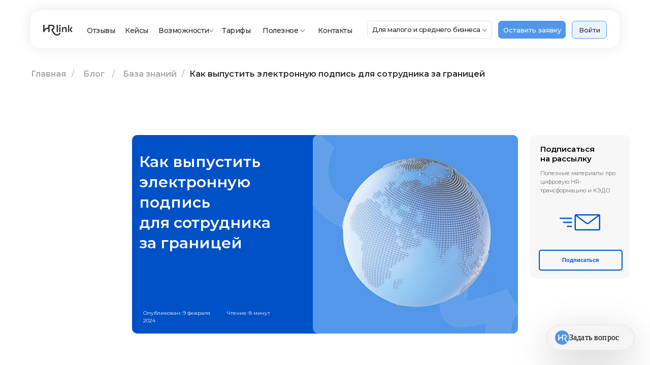

--- FILE ---
content_type: text/html; charset=UTF-8
request_url: https://hr-link.ru/blog/statya/podpiszagranicej
body_size: 70394
content:
<!DOCTYPE html> <html> <head> <meta charset="utf-8" /> <meta http-equiv="Content-Type" content="text/html; charset=utf-8" /> <meta name="viewport" content="width=device-width, initial-scale=1.0" /> <meta name="google-site-verification" content="x42WLX_-NrA8W4LXivzVFqU60bwdJxccrFDt8YoNRZc" /> <!--metatextblock--> <title>Как выпустить электронную подпись для сотрудника за границей — пошаговая инструкция</title> <meta name="description" content="В материале рассказываем о видах ЭП и объясняем, как сделать электронную подпись для сотрудника, который живёт в другой стране. " /> <meta property="og:url" content="https://hr-link.ru/blog/statya/podpiszagranicej" /> <meta property="og:title" content="Как выпустить электронную подпись для сотрудника за границей — пошаговая инструкция" /> <meta property="og:description" content="В материале рассказываем о видах ЭП и объясняем, как сделать электронную подпись для сотрудника, который живёт в другой стране. " /> <meta property="og:type" content="website" /> <meta property="og:image" content="https://static.tildacdn.com/tild3135-6465-4837-b965-653630303732/_______.jpg" /> <link rel="canonical" href="https://hr-link.ru/blog/statya/podpiszagranicej"> <!--/metatextblock--> <meta name="format-detection" content="telephone=no" /> <meta http-equiv="x-dns-prefetch-control" content="on"> <link rel="dns-prefetch" href="https://ws.tildacdn.com"> <link rel="dns-prefetch" href="https://static.tildacdn.com"> <link rel="shortcut icon" href="https://static.tildacdn.com/tild3038-3632-4362-b666-613566326662/favicon.ico" type="image/x-icon" /> <link rel="apple-touch-icon" href="https://static.tildacdn.com/tild3763-3936-4463-b732-336637623034/fav_1-01.png"> <link rel="apple-touch-icon" sizes="76x76" href="https://static.tildacdn.com/tild3763-3936-4463-b732-336637623034/fav_1-01.png"> <link rel="apple-touch-icon" sizes="152x152" href="https://static.tildacdn.com/tild3763-3936-4463-b732-336637623034/fav_1-01.png"> <link rel="apple-touch-startup-image" href="https://static.tildacdn.com/tild3763-3936-4463-b732-336637623034/fav_1-01.png"> <meta name="msapplication-TileColor" content="#000000"> <meta name="msapplication-TileImage" content="https://static.tildacdn.com/tild6662-6233-4632-a131-383563326339/fav_1-01.png"> <link rel="alternate" type="application/rss+xml" title="HRlink" href="https://hr-link.ru/rss.xml" /> <!-- Assets --> <script src="https://neo.tildacdn.com/js/tilda-fallback-1.0.min.js" async charset="utf-8"></script> <link rel="stylesheet" href="https://static.tildacdn.com/css/tilda-grid-3.0.min.css" type="text/css" media="all" onerror="this.loaderr='y';"/> <link rel="stylesheet" href="https://static.tildacdn.com/ws/project2586823/tilda-blocks-page43511318.min.css?t=1767038662" type="text/css" media="all" onerror="this.loaderr='y';" /> <link rel="preconnect" href="https://fonts.gstatic.com"> <link href="https://fonts.googleapis.com/css2?family=Montserrat:wght@100..900&subset=latin,cyrillic&display=swap" rel="stylesheet"> <link rel="stylesheet" href="https://static.tildacdn.com/css/tilda-animation-2.0.min.css" type="text/css" media="all" onerror="this.loaderr='y';" /> <link rel="stylesheet" href="https://static.tildacdn.com/css/tilda-popup-1.1.min.css" type="text/css" media="print" onload="this.media='all';" onerror="this.loaderr='y';" /> <noscript><link rel="stylesheet" href="https://static.tildacdn.com/css/tilda-popup-1.1.min.css" type="text/css" media="all" /></noscript> <link rel="stylesheet" href="https://static.tildacdn.com/css/tilda-forms-1.0.min.css" type="text/css" media="all" onerror="this.loaderr='y';" /> <link rel="stylesheet" href="https://static.tildacdn.com/css/tilda-menusub-1.0.min.css" type="text/css" media="print" onload="this.media='all';" onerror="this.loaderr='y';" /> <noscript><link rel="stylesheet" href="https://static.tildacdn.com/css/tilda-menusub-1.0.min.css" type="text/css" media="all" /></noscript> <link rel="stylesheet" href="https://static.tildacdn.com/css/tilda-menu-widgeticons-1.0.min.css" type="text/css" media="all" onerror="this.loaderr='y';" /> <link rel="stylesheet" type="text/css" href="https://ws.tildacdn.com/project2586823/custom.css?t=1767038662"> <script nomodule src="https://static.tildacdn.com/js/tilda-polyfill-1.0.min.js" charset="utf-8"></script> <script type="text/javascript">function t_onReady(func) {if(document.readyState!='loading') {func();} else {document.addEventListener('DOMContentLoaded',func);}}
function t_onFuncLoad(funcName,okFunc,time) {if(typeof window[funcName]==='function') {okFunc();} else {setTimeout(function() {t_onFuncLoad(funcName,okFunc,time);},(time||100));}}function t_throttle(fn,threshhold,scope) {return function() {fn.apply(scope||this,arguments);};}function t396_initialScale(t){var e=document.getElementById("rec"+t);if(e){var i=e.querySelector(".t396__artboard");if(i){window.tn_scale_initial_window_width||(window.tn_scale_initial_window_width=document.documentElement.clientWidth);var a=window.tn_scale_initial_window_width,r=[],n,l=i.getAttribute("data-artboard-screens");if(l){l=l.split(",");for(var o=0;o<l.length;o++)r[o]=parseInt(l[o],10)}else r=[320,480,640,960,1200];for(var o=0;o<r.length;o++){var d=r[o];a>=d&&(n=d)}var _="edit"===window.allrecords.getAttribute("data-tilda-mode"),c="center"===t396_getFieldValue(i,"valign",n,r),s="grid"===t396_getFieldValue(i,"upscale",n,r),w=t396_getFieldValue(i,"height_vh",n,r),g=t396_getFieldValue(i,"height",n,r),u=!!window.opr&&!!window.opr.addons||!!window.opera||-1!==navigator.userAgent.indexOf(" OPR/");if(!_&&c&&!s&&!w&&g&&!u){var h=parseFloat((a/n).toFixed(3)),f=[i,i.querySelector(".t396__carrier"),i.querySelector(".t396__filter")],v=Math.floor(parseInt(g,10)*h)+"px",p;i.style.setProperty("--initial-scale-height",v);for(var o=0;o<f.length;o++)f[o].style.setProperty("height","var(--initial-scale-height)");t396_scaleInitial__getElementsToScale(i).forEach((function(t){t.style.zoom=h}))}}}}function t396_scaleInitial__getElementsToScale(t){return t?Array.prototype.slice.call(t.children).filter((function(t){return t&&(t.classList.contains("t396__elem")||t.classList.contains("t396__group"))})):[]}function t396_getFieldValue(t,e,i,a){var r,n=a[a.length-1];if(!(r=i===n?t.getAttribute("data-artboard-"+e):t.getAttribute("data-artboard-"+e+"-res-"+i)))for(var l=0;l<a.length;l++){var o=a[l];if(!(o<=i)&&(r=o===n?t.getAttribute("data-artboard-"+e):t.getAttribute("data-artboard-"+e+"-res-"+o)))break}return r}window.TN_SCALE_INITIAL_VER="1.0",window.tn_scale_initial_window_width=null;</script> <script src="https://static.tildacdn.com/js/jquery-1.10.2.min.js" charset="utf-8" onerror="this.loaderr='y';"></script> <script src="https://static.tildacdn.com/js/tilda-scripts-3.0.min.js" charset="utf-8" defer onerror="this.loaderr='y';"></script> <script src="https://static.tildacdn.com/ws/project2586823/tilda-blocks-page43511318.min.js?t=1767038662" charset="utf-8" async onerror="this.loaderr='y';"></script> <script src="https://static.tildacdn.com/js/tilda-lazyload-1.0.min.js" charset="utf-8" async onerror="this.loaderr='y';"></script> <script src="https://static.tildacdn.com/js/tilda-animation-2.0.min.js" charset="utf-8" async onerror="this.loaderr='y';"></script> <script src="https://static.tildacdn.com/js/tilda-popup-1.0.min.js" charset="utf-8" async onerror="this.loaderr='y';"></script> <script src="https://static.tildacdn.com/js/tilda-forms-1.0.min.js" charset="utf-8" async onerror="this.loaderr='y';"></script> <script src="https://static.tildacdn.com/js/tilda-zero-1.1.min.js" charset="utf-8" async onerror="this.loaderr='y';"></script> <script src="https://static.tildacdn.com/js/tilda-menusub-1.0.min.js" charset="utf-8" async onerror="this.loaderr='y';"></script> <script src="https://static.tildacdn.com/js/tilda-menu-1.0.min.js" charset="utf-8" async onerror="this.loaderr='y';"></script> <script src="https://static.tildacdn.com/js/tilda-menu-widgeticons-1.0.min.js" charset="utf-8" async onerror="this.loaderr='y';"></script> <script src="https://static.tildacdn.com/js/tilda-submenublocks-1.0.min.js" charset="utf-8" async onerror="this.loaderr='y';"></script> <script src="https://static.tildacdn.com/js/tilda-animation-ext-1.0.min.js" charset="utf-8" async onerror="this.loaderr='y';"></script> <script src="https://static.tildacdn.com/js/tilda-animation-sbs-1.0.min.js" charset="utf-8" async onerror="this.loaderr='y';"></script> <script src="https://static.tildacdn.com/js/tilda-zero-scale-1.0.min.js" charset="utf-8" async onerror="this.loaderr='y';"></script> <script src="https://static.tildacdn.com/js/tilda-zero-fixed-1.0.min.js" charset="utf-8" async onerror="this.loaderr='y';"></script> <script src="https://static.tildacdn.com/js/tilda-skiplink-1.0.min.js" charset="utf-8" async onerror="this.loaderr='y';"></script> <script src="https://static.tildacdn.com/js/tilda-events-1.0.min.js" charset="utf-8" async onerror="this.loaderr='y';"></script> <script type="text/javascript" src="https://static.tildacdn.com/js/tilda-lk-dashboard-1.0.min.js" charset="utf-8" async onerror="this.loaderr='y';"></script> <!-- nominify begin --><!-- Carrot quest BEGIN --> <script type="text/javascript">
!function(){function t(t,e){return function(){window.carrotquestasync.push(t,arguments)}}if("undefined"==typeof carrotquest){var e=document.createElement("script");e.type="text/javascript",e.async=!0,e.src="https://cdn.carrotquest.app/api.min.js",document.getElementsByTagName("head")[0].appendChild(e),window.carrotquest={},window.carrotquestasync=[],carrotquest.settings={};for(var n=["connect","track","identify","auth","onReady","addCallback","removeCallback","trackMessageInteraction"],a=0;a<n.length;a++)carrotquest[n[a]]=t(n[a])}}(),carrotquest.connect("55759-2cd08f2f660f96b85b6892cdc6");
</script> <!-- Carrot quest END --> <!-- Varioqub experiments --> <script type="text/javascript">
(function(e, x, pe, r, i, me, nt){
e[i]=e[i]||function(){(e[i].a=e[i].a||[]).push(arguments)},
me=x.createElement(pe),me.async=1,me.src=r,nt=x.getElementsByTagName(pe)[0],nt.parentNode.insertBefore(me,nt)})
(window, document, 'script', 'https://abt.s3.yandex.net/expjs/latest/exp.js', 'ymab');
ymab('metrika.65714626', 'init'/*, {clientFeatures}, {callback}*/);
</script> <!-- calltouch --> <script>
(function(w,d,n,c){w.CalltouchDataObject=n;w[n]=function(){w[n]["callbacks"].push(arguments)};if(!w[n]["callbacks"]){w[n]["callbacks"]=[]}w[n]["loaded"]=false;if(typeof c!=="object"){c=[c]}w[n]["counters"]=c;for(var i=0;i<c.length;i+=1){p(c[i])}function p(cId){var a=d.getElementsByTagName("script")[0],s=d.createElement("script"),i=function(){a.parentNode.insertBefore(s,a)},m=typeof Array.prototype.find === 'function',n=m?"init-min.js":"init.js";s.async=true;s.src="https://mod.calltouch.ru/"+n+"?id="+cId;if(w.opera=="[object Opera]"){d.addEventListener("DOMContentLoaded",i,false)}else{i()}}})(window,document,"ct","gk9099xs");
</script> <!-- calltouch --> <!-- NT --><script>(function(w,d,s,l,i){w[l]=w[l]||[];w[l].push({'gtm.start':new Date().getTime(),event:'gtm.js'});var f=d.getElementsByTagName(s)[0],j=d.createElement(s),dl=l!='dataLayer'?'&l='+l:'';j.async=true;j.src='https://www.googletagmanager.com/gtm.js?id='+i+dl;f.parentNode.insertBefore(j,f);})(window,document,'script','dataLayer','GTM-NC7D43NS');</script><!-- End NT --> <!-- NT (noscript) --><noscript><iframe src="https://www.googletagmanager.com/ns.html?id=GTM-NC7D43NS"height="0" width="0" style="display:none;visibility:hidden"></iframe></noscript><!-- End NT (noscript) --> <!-- SOLO BEGIN --> <script src="https://sologpt.ru/integrations/hrlink_model_1/prodstate/sologpt.iife.js" defer=""></script> <!-- SOLO END --><!-- nominify end --><script type="text/javascript">window.dataLayer=window.dataLayer||[];</script> <!-- Google Tag Manager --> <script type="text/javascript">(function(w,d,s,l,i){w[l]=w[l]||[];w[l].push({'gtm.start':new Date().getTime(),event:'gtm.js'});var f=d.getElementsByTagName(s)[0],j=d.createElement(s),dl=l!='dataLayer'?'&l='+l:'';j.async=true;j.src='https://www.googletagmanager.com/gtm.js?id='+i+dl;f.parentNode.insertBefore(j,f);})(window,document,'script','dataLayer','GTM-NTRTNFW');</script> <!-- End Google Tag Manager --> <script type="text/javascript">(function() {if((/bot|google|yandex|baidu|bing|msn|duckduckbot|teoma|slurp|crawler|spider|robot|crawling|facebook/i.test(navigator.userAgent))===false&&typeof(sessionStorage)!='undefined'&&sessionStorage.getItem('visited')!=='y'&&document.visibilityState){var style=document.createElement('style');style.type='text/css';style.innerHTML='@media screen and (min-width: 980px) {.t-records {opacity: 0;}.t-records_animated {-webkit-transition: opacity ease-in-out .2s;-moz-transition: opacity ease-in-out .2s;-o-transition: opacity ease-in-out .2s;transition: opacity ease-in-out .2s;}.t-records.t-records_visible {opacity: 1;}}';document.getElementsByTagName('head')[0].appendChild(style);function t_setvisRecs(){var alr=document.querySelectorAll('.t-records');Array.prototype.forEach.call(alr,function(el) {el.classList.add("t-records_animated");});setTimeout(function() {Array.prototype.forEach.call(alr,function(el) {el.classList.add("t-records_visible");});sessionStorage.setItem("visited","y");},400);}
document.addEventListener('DOMContentLoaded',t_setvisRecs);}})();</script></head> <body class="t-body" style="margin:0;"> <!--allrecords--> <div id="allrecords" class="t-records" data-hook="blocks-collection-content-node" data-tilda-project-id="2586823" data-tilda-page-id="43511318" data-tilda-page-alias="blog/statya/podpiszagranicej" data-tilda-formskey="fdd77d494d7c71550b4d0c3de64e68b9" data-tilda-lazy="yes" data-tilda-root-zone="com" data-tilda-project-headcode="yes" data-tilda-project-country="RU"> <!--header--> <header id="t-header" class="t-records" data-hook="blocks-collection-content-node" data-tilda-project-id="2586823" data-tilda-page-id="57454421" data-tilda-formskey="fdd77d494d7c71550b4d0c3de64e68b9" data-tilda-lazy="yes" data-tilda-root-zone="com" data-tilda-project-headcode="yes" data-tilda-project-country="RU"> <div id="rec839799246" class="r t-rec t-rec_pt_0 t-rec_pb_0 t-screenmax-980px" style="padding-top:0px;padding-bottom:0px; " data-animationappear="off" data-record-type="450" data-screen-max="980px"> <!-- t450 --> <div id="nav839799246marker"></div> <div class="t450__overlay"> <div class="t450__overlay_bg"
style="background-color:#ffffff; "> </div> </div> <div id="nav839799246" class="t450 " data-tooltip-hook="#menuopen"
style="max-width: 290px;background-color: #ffffff;"> <button type="button"
class="t450__close-button t450__close t450_opened "
style="background-color: #ffffff;" aria-label="Close menu"> <div class="t450__close_icon" style="color:#2c2d2e;"> <span></span> <span></span> <span></span> <span></span> </div> </button> <div class="t450__container t-align_left"> <div class="t450__top"> <div class="t450__logowrapper"> <a href="/"> <img class="t450__logoimg"
src="https://static.tildacdn.com/tild3964-6266-4663-b034-303131376262/Group.png"
imgfield="img"
alt=""> </a> </div> <nav class="t450__menu"> <ul role="list" class="t450__list t-menu__list"> <li class="t450__list_item"> <a class="t-menu__link-item "
href="/reviews" data-menu-submenu-hook="" data-menu-item-number="1">
Отзывы
</a> </li> <li class="t450__list_item"> <a class="t-menu__link-item "
href="/blog/cases" data-menu-submenu-hook="" data-menu-item-number="2">
Кейсы
</a> </li> <li class="t450__list_item"> <a class="t-menu__link-item t450__link-item_submenu"
href=""
aria-expanded="false" role="button" data-menu-submenu-hook="link_sub3_839799246" data-menu-item-number="3">
Возможности
</a> <div class="t-menusub" data-submenu-hook="link_sub3_839799246" data-submenu-margin="15px" data-add-submenu-arrow="on"> <div class="t-menusub__menu"> <div class="t-menusub__content"> <ul role="list" class="t-menusub__list"> <li class="t-menusub__list-item t-name t-name_xs"> <a class="t-menusub__link-item t-name t-name_xs"
href="/vse-vozmojnosti-hrlink" data-menu-item-number="3">Все возможности</a> </li> <li class="t-menusub__list-item t-name t-name_xs"> <a class="t-menusub__link-item t-name t-name_xs"
href="/startlink" data-menu-item-number="3">Автоматизация оформления</a> </li> <li class="t-menusub__list-item t-name t-name_xs"> <a class="t-menusub__link-item t-name t-name_xs"
href="/interaction_system" data-menu-item-number="3">Система взаимодействия</a> </li> <li class="t-menusub__list-item t-name t-name_xs"> <a class="t-menusub__link-item t-name t-name_xs"
href="/business_trips" data-menu-item-number="3">Модуль командировок</a> </li> <li class="t-menusub__list-item t-name t-name_xs"> <a class="t-menusub__link-item t-name t-name_xs"
href="/change_vendor" data-menu-item-number="3">Смена вендора</a> </li> </ul> </div> </div> </div> </li> <li class="t450__list_item"> <a class="t-menu__link-item "
href="/#price" data-menu-submenu-hook="" data-menu-item-number="4">
Тарифы
</a> </li> <li class="t450__list_item"> <a class="t-menu__link-item t450__link-item_submenu"
href=""
aria-expanded="false" role="button" data-menu-submenu-hook="link_sub5_839799246" data-menu-item-number="5">
Полезное
</a> <div class="t-menusub" data-submenu-hook="link_sub5_839799246" data-submenu-margin="15px" data-add-submenu-arrow="on"> <div class="t-menusub__menu"> <div class="t-menusub__content"> <ul role="list" class="t-menusub__list"> <li class="t-menusub__list-item t-name t-name_xs"> <a class="t-menusub__link-item t-name t-name_xs"
href="/blog" data-menu-item-number="5">Блог</a> </li> <li class="t-menusub__list-item t-name t-name_xs"> <a class="t-menusub__link-item t-name t-name_xs"
href="/blog/base" data-menu-item-number="5">База знаний</a> </li> <li class="t-menusub__list-item t-name t-name_xs"> <a class="t-menusub__link-item t-name t-name_xs"
href="/blog/hr_club" data-menu-item-number="5">Клуб HR</a> </li> <li class="t-menusub__list-item t-name t-name_xs"> <a class="t-menusub__link-item t-name t-name_xs"
href="/events" data-menu-item-number="5">Мероприятия</a> </li> <li class="t-menusub__list-item t-name t-name_xs"> <a class="t-menusub__link-item t-name t-name_xs"
href="/all_guides" data-menu-item-number="5">Гайды и инструкции</a> </li> <li class="t-menusub__list-item t-name t-name_xs"> <a class="t-menusub__link-item t-name t-name_xs"
href="/partners" data-menu-item-number="5">Партнерская программа</a> </li> <li class="t-menusub__list-item t-name t-name_xs"> <a class="t-menusub__link-item t-name t-name_xs"
href="/referral" data-menu-item-number="5">Реферальная программа</a> </li> <li class="t-menusub__list-item t-name t-name_xs"> <a class="t-menusub__link-item t-name t-name_xs"
href="/about" data-menu-item-number="5">О компании</a> </li> </ul> </div> </div> </div> </li> </ul> </nav> </div> <div class="t450__rightside"> <div class="t450__rightcontainer"> <div class="t450__right_social_links"> <div class="t-sociallinks"> <ul role="list" class="t-sociallinks__wrapper" aria-label="Соц. сети"> <!-- new soclinks --><li class="t-sociallinks__item t-sociallinks__item_facebook"><a href="1" target="_blank" rel="nofollow" aria-label="facebook" style="width: 30px; height: 30px;"><svg class="t-sociallinks__svg" role="presentation" width=30px height=30px viewBox="0 0 100 100" fill="none" xmlns="http://www.w3.org/2000/svg"> <path fill-rule="evenodd" clip-rule="evenodd" d="M50 100c27.6142 0 50-22.3858 50-50S77.6142 0 50 0 0 22.3858 0 50s22.3858 50 50 50Zm3.431-73.9854c-2.5161.0701-5.171.6758-7.0464 2.4577-1.5488 1.4326-2.329 3.5177-2.5044 5.602-.0534 1.4908-.0458 2.9855-.0382 4.4796.0058 1.1205.0115 2.2407-.0085 3.3587-.6888.005-1.3797.0036-2.0709.0021-.9218-.0019-1.8441-.0038-2.7626.0096 0 .8921.0013 1.7855.0026 2.6797.0026 1.791.0052 3.5853-.0026 5.3799.9185.0134 1.8409.0115 2.7627.0096.6912-.0015 1.382-.0029 2.0708.0021.0155 3.5565.0127 7.1128.0098 10.669-.0036 4.4452-.0072 8.8903.0252 13.3354 1.8903-.0134 3.7765-.0115 5.6633-.0095 1.4152.0014 2.8306.0028 4.2484-.0022.0117-4.0009.0088-7.9986.0058-11.9963-.0029-3.9979-.0058-7.9957.0059-11.9964.9533-.005 1.9067-.0036 2.86-.0021 1.2713.0019 2.5425.0038 3.8137-.0096.396-2.679.7335-5.3814.9198-8.0947-1.2576-.0058-2.5155-.0058-3.7734-.0058-1.2578 0-2.5157 0-3.7734-.0059 0-.4689-.0007-.9378-.0014-1.4066-.0022-1.4063-.0044-2.8123.0131-4.2188.198-1.0834 1.3158-1.9104 2.3992-1.8403h5.1476c.0117-2.8069.0117-5.602 0-8.4089-.6636 0-1.3273-.0007-1.9911-.0014-1.9915-.0022-3.9832-.0044-5.975.0131Z" fill="#ffffff"/> </svg></a></li>&nbsp;<li class="t-sociallinks__item t-sociallinks__item_twitter"><a href="2" target="_blank" rel="nofollow" aria-label="twitter" style="width: 30px; height: 30px;"><svg class="t-sociallinks__svg" role="presentation" xmlns="http://www.w3.org/2000/svg" width=30px height=30px viewBox="0 0 48 48"> <g clip-path="url(#clip0_3697_102)"><path fill-rule="evenodd" clip-rule="evenodd" d="M24 48C37.2548 48 48 37.2548 48 24C48 10.7452 37.2548 0 24 0C10.7452 0 0 10.7452 0 24C0 37.2548 10.7452 48 24 48ZM33.3482 14L25.9027 22.4686H25.9023L34 34H28.0445L22.5915 26.2348L15.7644 34H14L21.8082 25.1193L14 14H19.9555L25.119 21.3532L31.5838 14H33.3482ZM22.695 24.1101L23.4861 25.2173V25.2177L28.8746 32.7594H31.5847L24.9813 23.5172L24.1902 22.4099L19.1103 15.2997H16.4002L22.695 24.1101Z" fill="#ffffff"/></g><defs><clipPath id="clip0_3697_102"><rect width="48" height="48" fill="white"/></clipPath></defs> </svg></a></li>&nbsp;<li class="t-sociallinks__item t-sociallinks__item_instagram"><a href="3" target="_blank" rel="nofollow" aria-label="instagram" style="width: 30px; height: 30px;"><svg class="t-sociallinks__svg" role="presentation" width=30px height=30px viewBox="0 0 100 100" fill="none" xmlns="http://www.w3.org/2000/svg"> <path fill-rule="evenodd" clip-rule="evenodd" d="M50 100C77.6142 100 100 77.6142 100 50C100 22.3858 77.6142 0 50 0C22.3858 0 0 22.3858 0 50C0 77.6142 22.3858 100 50 100ZM25 39.3918C25 31.4558 31.4566 25 39.3918 25H60.6082C68.5442 25 75 31.4566 75 39.3918V60.8028C75 68.738 68.5442 75.1946 60.6082 75.1946H39.3918C31.4558 75.1946 25 68.738 25 60.8028V39.3918ZM36.9883 50.0054C36.9883 42.8847 42.8438 37.0922 50.0397 37.0922C57.2356 37.0922 63.0911 42.8847 63.0911 50.0054C63.0911 57.1252 57.2356 62.9177 50.0397 62.9177C42.843 62.9177 36.9883 57.1252 36.9883 50.0054ZM41.7422 50.0054C41.7422 54.5033 45.4641 58.1638 50.0397 58.1638C54.6153 58.1638 58.3372 54.5041 58.3372 50.0054C58.3372 45.5066 54.6145 41.8469 50.0397 41.8469C45.4641 41.8469 41.7422 45.5066 41.7422 50.0054ZM63.3248 39.6355C65.0208 39.6355 66.3956 38.2606 66.3956 36.5646C66.3956 34.8687 65.0208 33.4938 63.3248 33.4938C61.6288 33.4938 60.2539 34.8687 60.2539 36.5646C60.2539 38.2606 61.6288 39.6355 63.3248 39.6355Z" fill="#ffffff"/> </svg></a></li><!-- /new soclinks --> </ul> </div> </div> <div class="t450__right_buttons"> <div class="t450__right_buttons_wrap"> <div class="t450__right_buttons_but t450__right_buttons_but_two_left"> <a
class="t-btn t-btnflex t-btnflex_type_button t-btnflex_sm js-click-stat"
href="#popup:header" data-tilda-event-name="/tilda/click/rec839799246/button1"><span class="t-btnflex__text">Оставить заявку</span> <style>#rec839799246 .t-btnflex.t-btnflex_type_button {color:#ffffff;background-color:#5296e8;border-style:solid !important;border-color:#ffffff !important;--border-width:1px;border-radius:30px;box-shadow:none !important;transition-duration:0.2s;transition-property:background-color,color,border-color,box-shadow,opacity,transform,gap;transition-timing-function:ease-in-out;}</style></a> </div> <div class="t450__right_buttons_but t450__right_buttons_but_two_right"> <a
class="t-btn t-btnflex t-btnflex_type_button2 t-btnflex_sm"
href="https://login.hr-link.ru/"><span class="t-btnflex__text">Войти в HRlink</span> <style>#rec839799246 .t-btnflex.t-btnflex_type_button2 {color:#2c2d2e;border-style:solid !important;border-color:#aeb6cf !important;--border-width:1px;border-radius:30px;box-shadow:none !important;transition-duration:0.2s;transition-property:background-color,color,border-color,box-shadow,opacity,transform,gap;transition-timing-function:ease-in-out;}</style></a> </div> </div> </div> <div class="t450__right_descr t-descr t-descr_xs" field="descr2"><span style="color: rgb(3, 3, 3);">отдел продаж:</span> <br /><a href="tel:+78124674881" style="color: rgb(0, 80, 198); font-size: 18px;">+7 812 467 48 81</a><span style="font-size: 18px;"> </span><br /><a href="mailto:sales@hr-link.ru" style="color: rgb(0, 80, 198); font-size: 18px;">sales@hr-link.ru</a><br /><a href="http://wa.me/79312445801" rel="nofollow" style="color: rgb(0, 80, 198); font-size: 18px;">WhatsApp</a><br /><br /><span style="color: rgb(24, 24, 24);">тех. поддержка:</span> <br /><a href="tel:+78003336389" style="color: rgb(0, 80, 198); font-size: 18px; background-color: rgb(255, 255, 255);">+7 800 333 63 89</a><span style="font-size: 18px;"> </span><br /><a href="mailto:mailto:help@hr-link.ru" style="color: rgb(0, 80, 198); font-size: 18px;">help@hr-link.ru</a></div> </div> </div> </div> </div> <script>t_onReady(function() {var rec=document.querySelector('#rec839799246');if(!rec) return;rec.setAttribute('data-animationappear','off');rec.style.opacity=1;t_onFuncLoad('t450_initMenu',function() {t450_initMenu('839799246');});});</script> <style>#rec839799246 .t-menu__link-item{-webkit-transition:color 0.3s ease-in-out,opacity 0.3s ease-in-out;transition:color 0.3s ease-in-out,opacity 0.3s ease-in-out;}#rec839799246 .t-menu__link-item.t-active:not(.t978__menu-link){color:#0050c6 !important;}@supports (overflow:-webkit-marquee) and (justify-content:inherit){#rec839799246 .t-menu__link-item,#rec839799246 .t-menu__link-item.t-active{opacity:1 !important;}}</style> <style>#rec839799246{--menusub-text-color:#2c2d2e;--menusub-bg:#fff;--menusub-shadow:none;--menusub-radius:0;--menusub-border:1px solid #5296e8;--menusub-width:150px;--menusub-transition:0.3s ease-in-out;}@media screen and (max-width:980px){#rec839799246 .t-menusub__menu .t-menusub__link-item,#rec839799246 .t-menusub__menu .t-menusub__innermenu-link{color:var(--menusub-text-color) !important;}#rec839799246 .t-menusub__menu .t-menusub__link-item.t-active{color:var(--menusub-text-color) !important;}#rec839799246 .t-menusub__menu .t-menusub__list-item:has(.t-active){background-color:var(--menusub-hover-bg);}}#rec839799246 .t-menusub__menu_top:before{bottom:-21px;border-top-color:#5296e8;}#rec839799246 .t-menusub__menu_bottom:before{top:-21px;border-bottom-color:#5296e8;}@media screen and (max-width:980px){#rec839799246 .t-menusub__menu-wrapper{background-color:var(--menusub-bg) !important;border-radius:var(--menusub-radius) !important;border:var(--menusub-border) !important;box-shadow:var(--menusub-shadow) !important;overflow:auto;max-width:var(--mobile-max-width);}#rec839799246 .t-menusub__menu-wrapper .t-menusub__content{background-color:transparent !important;border:none !important;box-shadow:none !important;border-radius:0 !important;margin-top:0 !important;}}</style> <script>t_onReady(function() {setTimeout(function(){t_onFuncLoad('t_menusub_init',function() {t_menusub_init('839799246');});},500);});</script> <style>@media screen and (min-width:981px){#rec839799246 .t-menusub__menu{background-color:var(--menusub-bg);text-align:left;max-width:var(--menusub-width);border-radius:var(--menusub-radius);border:var(--menusub-border);box-shadow:var(--menusub-shadow);}}</style> <style> #rec839799246 a.t-menusub__link-item{font-size:16px;color:#2c2d2e;font-family:'Montserrat';}@media screen and (max-width:480px),(orientation:landscape) and (max-height:480px){#rec839799246 a.t-menusub__link-item{font-size:16px;}}</style> <style> #rec839799246 .t450__right_descr{font-family:'Montserrat';font-weight:600;}</style> <style> #rec839799246 a.t-menu__link-item{font-size:18px;color:#2c2d2e;font-family:'Montserrat';font-weight:600;}</style> <style> #rec839799246 .t450__right_langs_lang a{color:#2c2d2e;font-family:'Montserrat';font-weight:600;}</style> </div> <div id="rec839799247" class="r t-rec t-rec_pt_0" style="padding-top:0px; " data-animationappear="off" data-record-type="396"> <!-- T396 --> <style>#rec839799247 .t396__artboard {z-index:100;}#rec839799247 .t396__artboard {height:1px;overflow:visible;}#rec839799247 .t396__filter {height:1px;}#rec839799247 .t396__carrier{height:1px;background-position:center center;background-attachment:scroll;background-size:cover;background-repeat:no-repeat;}@media screen and (max-width:1439px) {#rec839799247 .t396__artboard,#rec839799247 .t396__filter,#rec839799247 .t396__carrier {height:1px;}#rec839799247 .t396__filter {}#rec839799247 .t396__carrier {background-attachment:scroll;}}@media screen and (max-width:1199px) {#rec839799247 .t396__artboard,#rec839799247 .t396__filter,#rec839799247 .t396__carrier {}#rec839799247 .t396__filter {}#rec839799247 .t396__carrier {background-attachment:scroll;}}@media screen and (max-width:959px) {#rec839799247 .t396__artboard,#rec839799247 .t396__filter,#rec839799247 .t396__carrier {height:1px;}#rec839799247 .t396__filter {}#rec839799247 .t396__carrier {background-attachment:scroll;}}@media screen and (max-width:639px) {#rec839799247 .t396__artboard,#rec839799247 .t396__filter,#rec839799247 .t396__carrier {}#rec839799247 .t396__filter {}#rec839799247 .t396__carrier {background-attachment:scroll;}}@media screen and (max-width:479px) {#rec839799247 .t396__artboard,#rec839799247 .t396__filter,#rec839799247 .t396__carrier {height:1px;}#rec839799247 .t396__filter {}#rec839799247 .t396__carrier {background-attachment:scroll;}}#rec839799247 .tn-elem[data-elem-id="1705929380011"]{z-index:3;top:20px;;left:calc(50% - 720px + 60px);;width:1320px;height:75px;}#rec839799247 .tn-elem[data-elem-id="1705929380011"] .tn-atom{border-radius:20px 20px 20px 20px;background-color:#ffffff;background-position:center center;border-width:var(--t396-borderwidth,0);border-style:var(--t396-borderstyle,solid);border-color:var(--t396-bordercolor,transparent);box-shadow:0px 0px 24px 0px rgba(0,0,0,0.1);transition:background-color var(--t396-speedhover,0s) ease-in-out,color var(--t396-speedhover,0s) ease-in-out,border-color var(--t396-speedhover,0s) ease-in-out,box-shadow var(--t396-shadowshoverspeed,0.2s) ease-in-out;}@media screen and (max-width:1439px){#rec839799247 .tn-elem[data-elem-id="1705929380011"]{display:table;top:20px;;left:calc(50% - 600px + 20px);;width:1160px;}}@media screen and (max-width:1199px){#rec839799247 .tn-elem[data-elem-id="1705929380011"]{display:table;top:11px;;left:calc(50% - 480px + 8px);;width:946px;}}@media screen and (max-width:959px){#rec839799247 .tn-elem[data-elem-id="1705929380011"]{display:table;top:18px;;left:calc(50% - 320px + 20px);;width:600px;border-radius:15px;}#rec839799247 .tn-elem[data-elem-id="1705929380011"] .tn-atom{background-size:cover;border-radius:15px;}}@media screen and (max-width:639px){#rec839799247 .tn-elem[data-elem-id="1705929380011"]{display:table;width:440px;}}@media screen and (max-width:479px){#rec839799247 .tn-elem[data-elem-id="1705929380011"]{display:table;top:9px;;left:calc(50% - 160px + 10px);;width:300px;height:60px;}}#rec839799247 .tn-elem[data-elem-id="1705929423979"]{z-index:3;top:44px;;left:calc(50% - 720px + 85px);;width:71px;height:auto;}#rec839799247 .tn-elem[data-elem-id="1705929423979"] .tn-atom{border-radius:0px 0px 0px 0px;background-position:center center;border-width:var(--t396-borderwidth,0);border-style:var(--t396-borderstyle,solid);border-color:var(--t396-bordercolor,transparent);transition:background-color var(--t396-speedhover,0s) ease-in-out,color var(--t396-speedhover,0s) ease-in-out,border-color var(--t396-speedhover,0s) ease-in-out,box-shadow var(--t396-shadowshoverspeed,0.2s) ease-in-out;}#rec839799247 .tn-elem[data-elem-id="1705929423979"] .tn-atom__img{border-radius:0px 0px 0px 0px;object-position:center center;}@media screen and (max-width:1439px){#rec839799247 .tn-elem[data-elem-id="1705929423979"]{display:table;top:45px;;left:calc(50% - 600px + 45px);;width:58px;height:auto;}}@media screen and (max-width:1199px){#rec839799247 .tn-elem[data-elem-id="1705929423979"]{display:none;top:38px;;left:calc(50% - 480px + 28px);;width:49px;height:auto;}}@media screen and (max-width:959px){#rec839799247 .tn-elem[data-elem-id="1705929423979"]{display:none;top:36px;;height:auto;}#rec839799247 .tn-elem[data-elem-id="1705929423979"] .tn-atom{background-size:cover;opacity:0;}}@media screen and (max-width:639px){#rec839799247 .tn-elem[data-elem-id="1705929423979"]{display:none;top:56px;;height:auto;}}@media screen and (max-width:479px){#rec839799247 .tn-elem[data-elem-id="1705929423979"]{display:none;top:-27px;;left:calc(50% - 160px + 27px);;height:auto;}}#rec839799247 .tn-elem[data-elem-id="1706476085415"]{color:#2c2d2e;text-align:center;z-index:3;top:40px;;left:calc(50% - 720px + 1263px);;width:92px;height:35px;}#rec839799247 .tn-elem[data-elem-id="1706476085415"] .tn-atom{color:#2c2d2e;font-size:13px;font-family:'Montserrat',Arial,sans-serif;line-height:1.15;font-weight:500;border-radius:7px 7px 7px 7px;background-color:transparent;background-position:center center;--t396-borderwidth:1px;--t396-bordercolor:#5296e8;border-width:var(--t396-borderwidth,0);border-style:var(--t396-borderstyle,solid);border-color:transparent;--t396-speedhover:0.2s;transition:background-color var(--t396-speedhover,0s) ease-in-out,color var(--t396-speedhover,0s) ease-in-out,border-color var(--t396-speedhover,0s) ease-in-out,box-shadow var(--t396-shadowshoverspeed,0.2s) ease-in-out;position:relative;z-index:1;background-image:none;--t396-bgcolor-color:#eaf4fe;--t396-bgcolor-image:none;-webkit-box-pack:center;-ms-flex-pack:center;justify-content:center;}#rec839799247 .tn-elem[data-elem-id="1706476085415"] .tn-atom::before,#rec839799247 .tn-elem[data-elem-id="1706476085415"] .tn-atom::after{--t396-borderoffset:calc(var(--t396-borderwidth,0px) * var(--t396-borderstyle-existed,1));content:'';position:absolute;width:calc(100% + 2 * var(--t396-borderoffset));height:calc(100% + 2 * var(--t396-borderoffset));left:calc(-1 * var(--t396-borderoffset));top:calc(-1 * var(--t396-borderoffset));box-sizing:border-box;background-origin:border-box;background-clip:border-box;pointer-events:none;border-radius:7px 7px 7px 7px;border-width:var(--t396-borderwidth,0);border-style:var(--t396-borderstyle,solid);transition:opacity var(--t396-speedhover,0s) ease-in-out;;}#rec839799247 .tn-elem[data-elem-id="1706476085415"] .tn-atom::before{z-index:-2;opacity:1;border-color:var(--t396-bordercolor,transparent);background-color:var(--t396-bgcolor-color,transparent);background-image:var(--t396-bgcolor-image,none);}#rec839799247 .tn-elem[data-elem-id="1706476085415"] .tn-atom::after{z-index:-1;opacity:0;border-color:var(--t396-bordercolor-hover,var(--t396-bordercolor,transparent));background-color:var(--t396-bgcolor-hover-color,var(--t396-bgcolor-color,transparent));background-image:var(--t396-bgcolor-hover-image,var(--t396-bgcolor-image,none));}#rec839799247 .tn-elem[data-elem-id="1706476085415"] .tn-atom .tn-atom__button-text{transition:color var(--t396-speedhover,0s) ease-in-out;color:#2c2d2e;}@media (hover),(min-width:0\0){#rec839799247 .tn-elem[data-elem-id="1706476085415"] .tn-atom:hover::after{opacity:1;}}@media screen and (max-width:1439px){#rec839799247 .tn-elem[data-elem-id="1706476085415"]{display:block;top:41px;;left:calc(50% - 600px + 1086px);;width:69px;}#rec839799247 .tn-elem[data-elem-id="1706476085415"] .tn-atom{white-space:normal;background-size:cover;-webkit-transform:rotate(0deg);-moz-transform:rotate(0deg);transform:rotate(0deg);}#rec839799247 .tn-elem[data-elem-id="1706476085415"] .tn-atom .tn-atom__button-text{overflow:visible;}}@media screen and (max-width:1199px){#rec839799247 .tn-elem[data-elem-id="1706476085415"]{display:block;top:31px;;left:calc(50% - 480px + 880px);;width:61px;}#rec839799247 .tn-elem[data-elem-id="1706476085415"] .tn-atom{white-space:normal;background-size:cover;}#rec839799247 .tn-elem[data-elem-id="1706476085415"] .tn-atom .tn-atom__button-text{overflow:visible;}}@media screen and (max-width:959px){#rec839799247 .tn-elem[data-elem-id="1706476085415"]{display:block;width:px;}#rec839799247 .tn-elem[data-elem-id="1706476085415"] .tn-atom{white-space:normal;background-size:cover;opacity:0;}#rec839799247 .tn-elem[data-elem-id="1706476085415"] .tn-atom .tn-atom__button-text{overflow:visible;}}@media screen and (max-width:639px){#rec839799247 .tn-elem[data-elem-id="1706476085415"]{display:block;width:px;}#rec839799247 .tn-elem[data-elem-id="1706476085415"] .tn-atom{white-space:normal;background-size:cover;}#rec839799247 .tn-elem[data-elem-id="1706476085415"] .tn-atom .tn-atom__button-text{overflow:visible;}}@media screen and (max-width:479px){#rec839799247 .tn-elem[data-elem-id="1706476085415"]{display:block;top:-117px;;left:calc(50% - 160px + 40px);;width:px;}#rec839799247 .tn-elem[data-elem-id="1706476085415"] .tn-atom{white-space:normal;background-size:cover;}#rec839799247 .tn-elem[data-elem-id="1706476085415"] .tn-atom .tn-atom__button-text{overflow:visible;}}#rec839799247 .tn-elem[data-elem-id="175768208483931760"]{color:#ffffff;text-align:center;z-index:3;top:40px;;left:calc(50% - 720px + 1114px);;width:135px;height:35px;}#rec839799247 .tn-elem[data-elem-id="175768208483931760"] .tn-atom{color:#ffffff;font-size:13px;font-family:'Montserrat',Arial,sans-serif;line-height:1.15;font-weight:500;border-radius:7px 7px 7px 7px;background-color:transparent;background-position:center center;--t396-borderwidth:1px;border-width:var(--t396-borderwidth,0);border-style:var(--t396-borderstyle,solid);border-color:transparent;--t396-speedhover:0.2s;transition:background-color var(--t396-speedhover,0s) ease-in-out,color var(--t396-speedhover,0s) ease-in-out,border-color var(--t396-speedhover,0s) ease-in-out,box-shadow var(--t396-shadowshoverspeed,0.2s) ease-in-out;position:relative;z-index:1;background-image:none;--t396-bgcolor-color:#5296e8;--t396-bgcolor-image:none;-webkit-box-pack:center;-ms-flex-pack:center;justify-content:center;}#rec839799247 .tn-elem[data-elem-id="175768208483931760"] .tn-atom::before,#rec839799247 .tn-elem[data-elem-id="175768208483931760"] .tn-atom::after{--t396-borderoffset:calc(var(--t396-borderwidth,0px) * var(--t396-borderstyle-existed,1));content:'';position:absolute;width:calc(100% + 2 * var(--t396-borderoffset));height:calc(100% + 2 * var(--t396-borderoffset));left:calc(-1 * var(--t396-borderoffset));top:calc(-1 * var(--t396-borderoffset));box-sizing:border-box;background-origin:border-box;background-clip:border-box;pointer-events:none;border-radius:7px 7px 7px 7px;border-width:var(--t396-borderwidth,0);border-style:var(--t396-borderstyle,solid);transition:opacity var(--t396-speedhover,0s) ease-in-out;;}#rec839799247 .tn-elem[data-elem-id="175768208483931760"] .tn-atom::before{z-index:-2;opacity:1;border-color:var(--t396-bordercolor,transparent);background-color:var(--t396-bgcolor-color,transparent);background-image:var(--t396-bgcolor-image,none);}#rec839799247 .tn-elem[data-elem-id="175768208483931760"] .tn-atom::after{z-index:-1;opacity:0;border-color:var(--t396-bordercolor-hover,var(--t396-bordercolor,transparent));background-color:var(--t396-bgcolor-hover-color,var(--t396-bgcolor-color,transparent));background-image:var(--t396-bgcolor-hover-image,var(--t396-bgcolor-image,none));}#rec839799247 .tn-elem[data-elem-id="175768208483931760"] .tn-atom .tn-atom__button-text{transition:color var(--t396-speedhover,0s) ease-in-out;color:#ffffff;}@media (hover),(min-width:0\0){#rec839799247 .tn-elem[data-elem-id="175768208483931760"] .tn-atom:hover::after{opacity:1;}}@media screen and (max-width:1439px){#rec839799247 .tn-elem[data-elem-id="175768208483931760"]{display:block;top:41px;;left:calc(50% - 600px + 941px);;width:133px;}#rec839799247 .tn-elem[data-elem-id="175768208483931760"] .tn-atom{white-space:normal;background-size:cover;}#rec839799247 .tn-elem[data-elem-id="175768208483931760"] .tn-atom .tn-atom__button-text{overflow:visible;}}@media screen and (max-width:1199px){#rec839799247 .tn-elem[data-elem-id="175768208483931760"]{display:block;top:31px;;left:calc(50% - 480px + 741px);;width:129px;}#rec839799247 .tn-elem[data-elem-id="175768208483931760"] .tn-atom{white-space:normal;background-size:cover;}#rec839799247 .tn-elem[data-elem-id="175768208483931760"] .tn-atom .tn-atom__button-text{overflow:visible;}}@media screen and (max-width:959px){#rec839799247 .tn-elem[data-elem-id="175768208483931760"]{display:block;width:px;}#rec839799247 .tn-elem[data-elem-id="175768208483931760"] .tn-atom{white-space:normal;background-size:cover;opacity:0;}#rec839799247 .tn-elem[data-elem-id="175768208483931760"] .tn-atom .tn-atom__button-text{overflow:visible;}}@media screen and (max-width:639px){#rec839799247 .tn-elem[data-elem-id="175768208483931760"]{display:block;width:px;}#rec839799247 .tn-elem[data-elem-id="175768208483931760"] .tn-atom{white-space:normal;background-size:cover;}#rec839799247 .tn-elem[data-elem-id="175768208483931760"] .tn-atom .tn-atom__button-text{overflow:visible;}}@media screen and (max-width:479px){#rec839799247 .tn-elem[data-elem-id="175768208483931760"]{display:block;top:-107px;;left:calc(50% - 160px + 50px);;width:px;}#rec839799247 .tn-elem[data-elem-id="175768208483931760"] .tn-atom{white-space:normal;background-size:cover;}#rec839799247 .tn-elem[data-elem-id="175768208483931760"] .tn-atom .tn-atom__button-text{overflow:visible;}}#rec839799247 .tn-elem[data-elem-id="1706173115362"]{z-index:3;top:-12px;;left:calc(50% - 720px + 20px);;width:39px;height:auto;}#rec839799247 .tn-elem[data-elem-id="1706173115362"] .tn-atom{opacity:0;background-position:center center;border-width:var(--t396-borderwidth,0);border-style:var(--t396-borderstyle,solid);border-color:var(--t396-bordercolor,transparent);transition:background-color var(--t396-speedhover,0s) ease-in-out,color var(--t396-speedhover,0s) ease-in-out,border-color var(--t396-speedhover,0s) ease-in-out,box-shadow var(--t396-shadowshoverspeed,0.2s) ease-in-out;}#rec839799247 .tn-elem[data-elem-id="1706173115362"] .tn-atom__vector svg{display:block;}@media screen and (max-width:1439px){#rec839799247 .tn-elem[data-elem-id="1706173115362"]{display:table;top:-42px;;}}@media screen and (max-width:1199px){#rec839799247 .tn-elem[data-elem-id="1706173115362"]{display:table;top:26px;;left:calc(50% - 480px + 22px);;}#rec839799247 .tn-elem[data-elem-id="1706173115362"] .tn-atom{background-size:cover;opacity:1;}}@media screen and (max-width:959px){#rec839799247 .tn-elem[data-elem-id="1706173115362"]{display:table;top:36px;;left:calc(50% - 320px + 37px);;}#rec839799247 .tn-elem[data-elem-id="1706173115362"] .tn-atom{background-size:cover;opacity:1;}}@media screen and (max-width:639px){#rec839799247 .tn-elem[data-elem-id="1706173115362"]{display:table;top:35px;;left:calc(50% - 240px + 37px);;}}@media screen and (max-width:479px){#rec839799247 .tn-elem[data-elem-id="1706173115362"]{display:table;top:20px;;left:calc(50% - 160px + 23px);;width:36px;height:36px;}}#rec839799247 .tn-elem[data-elem-id="1706173115364"]{z-index:3;top:19px;;left:calc(50% - 720px + 1273px);;width:22px;height:auto;}#rec839799247 .tn-elem[data-elem-id="1706173115364"] .tn-atom{opacity:0;background-position:center center;border-width:var(--t396-borderwidth,0);border-style:var(--t396-borderstyle,solid);border-color:var(--t396-bordercolor,transparent);transition:background-color var(--t396-speedhover,0s) ease-in-out,color var(--t396-speedhover,0s) ease-in-out,border-color var(--t396-speedhover,0s) ease-in-out,box-shadow var(--t396-shadowshoverspeed,0.2s) ease-in-out;}#rec839799247 .tn-elem[data-elem-id="1706173115364"] .tn-atom__vector svg{display:block;}@media screen and (max-width:1439px){#rec839799247 .tn-elem[data-elem-id="1706173115364"]{display:table;top:39px;;}}@media screen and (max-width:1199px){#rec839799247 .tn-elem[data-elem-id="1706173115364"]{display:table;top:29px;;}}@media screen and (max-width:959px){#rec839799247 .tn-elem[data-elem-id="1706173115364"]{display:table;top:45px;;left:calc(50% - 320px + 570px);;width:28px;}#rec839799247 .tn-elem[data-elem-id="1706173115364"] .tn-atom{background-size:cover;opacity:1;}}@media screen and (max-width:639px){#rec839799247 .tn-elem[data-elem-id="1706173115364"]{display:table;top:44px;;left:calc(50% - 240px + 415px);;width:28px;}}@media screen and (max-width:479px){#rec839799247 .tn-elem[data-elem-id="1706173115364"]{display:table;top:30px;;left:calc(50% - 160px + 276px);;width:21px;}}#rec839799247 .tn-elem[data-elem-id="1706171008214"]{z-index:3;top:41px;;left:calc(50% - 720px + 854px);;width:246px;height:35px;}#rec839799247 .tn-elem[data-elem-id="1706171008214"] .tn-atom{border-radius:7px 7px 7px 7px;background-position:center center;--t396-borderwidth:1px;--t396-bordercolor:#dde2f3;border-width:var(--t396-borderwidth,0);border-style:var(--t396-borderstyle,solid);border-color:var(--t396-bordercolor,transparent);transition:background-color var(--t396-speedhover,0s) ease-in-out,color var(--t396-speedhover,0s) ease-in-out,border-color var(--t396-speedhover,0s) ease-in-out,box-shadow var(--t396-shadowshoverspeed,0.2s) ease-in-out;}@media screen and (max-width:1439px){#rec839799247 .tn-elem[data-elem-id="1706171008214"]{display:table;top:41px;;left:calc(50% - 600px + 683px);;}}@media screen and (max-width:1199px){#rec839799247 .tn-elem[data-elem-id="1706171008214"]{display:table;top:31px;;left:calc(50% - 480px + 496px);;width:235px;}}@media screen and (max-width:959px){#rec839799247 .tn-elem[data-elem-id="1706171008214"]{display:table;top:38px;;left:calc(50% - 320px + 200px);;}}@media screen and (max-width:639px){#rec839799247 .tn-elem[data-elem-id="1706171008214"]{display:table;top:38px;;left:calc(50% - 240px + 123px);;}}@media screen and (max-width:479px){#rec839799247 .tn-elem[data-elem-id="1706171008214"]{display:table;top:23px;;left:calc(50% - 160px + 77px);;width:182px;height:30px;}}#rec839799247 .tn-elem[data-elem-id="1706171008220"]{color:#2c2d2e;text-align:LEFT;z-index:3;top:51px;;left:calc(50% - 720px + 864px);;width:213px;height:auto;}#rec839799247 .tn-elem[data-elem-id="1706171008220"] .tn-atom{vertical-align:middle;color:#2c2d2e;font-size:13px;font-family:'Montserrat',Arial,sans-serif;line-height:1.15;font-weight:500;letter-spacing:-0.5px;background-position:center center;border-width:var(--t396-borderwidth,0);border-style:var(--t396-borderstyle,solid);border-color:var(--t396-bordercolor,transparent);transition:background-color var(--t396-speedhover,0s) ease-in-out,color var(--t396-speedhover,0s) ease-in-out,border-color var(--t396-speedhover,0s) ease-in-out,box-shadow var(--t396-shadowshoverspeed,0.2s) ease-in-out;text-shadow:var(--t396-shadow-text-x,0px) var(--t396-shadow-text-y,0px) var(--t396-shadow-text-blur,0px) rgba(var(--t396-shadow-text-color),var(--t396-shadow-text-opacity,100%));}@media screen and (max-width:1439px){#rec839799247 .tn-elem[data-elem-id="1706171008220"]{display:table;top:51px;;left:calc(50% - 600px + 693px);;height:auto;}}@media screen and (max-width:1199px){#rec839799247 .tn-elem[data-elem-id="1706171008220"]{display:table;top:41px;;left:calc(50% - 480px + 506px);;width:217px;height:auto;}}@media screen and (max-width:959px){#rec839799247 .tn-elem[data-elem-id="1706171008220"]{display:table;top:48px;;left:calc(50% - 320px + 210px);;height:auto;}}@media screen and (max-width:639px){#rec839799247 .tn-elem[data-elem-id="1706171008220"]{display:table;top:48px;;left:calc(50% - 240px + 133px);;height:auto;}}@media screen and (max-width:479px){#rec839799247 .tn-elem[data-elem-id="1706171008220"]{display:table;top:32px;;left:calc(50% - 160px + 84px);;width:175px;height:auto;}#rec839799247 .tn-elem[data-elem-id="1706171008220"] .tn-atom{font-size:10px;background-size:cover;}}#rec839799247 .tn-elem[data-elem-id="1706171008223"]{z-index:3;top:57px;;left:calc(50% - 720px + 1081px);;width:8px;height:auto;}#rec839799247 .tn-elem[data-elem-id="1706171008223"] .tn-atom{background-position:center center;border-width:var(--t396-borderwidth,0);border-style:var(--t396-borderstyle,solid);border-color:var(--t396-bordercolor,transparent);transition:background-color var(--t396-speedhover,0s) ease-in-out,color var(--t396-speedhover,0s) ease-in-out,border-color var(--t396-speedhover,0s) ease-in-out,box-shadow var(--t396-shadowshoverspeed,0.2s) ease-in-out;}#rec839799247 .tn-elem[data-elem-id="1706171008223"] .tn-atom__vector svg{display:block;}@media screen and (max-width:1439px){#rec839799247 .tn-elem[data-elem-id="1706171008223"]{display:table;top:57px;;left:calc(50% - 600px + 910px);;}}@media screen and (max-width:1199px){#rec839799247 .tn-elem[data-elem-id="1706171008223"]{display:table;top:47px;;left:calc(50% - 480px + 716px);;}}@media screen and (max-width:959px){#rec839799247 .tn-elem[data-elem-id="1706171008223"]{display:table;top:54px;;left:calc(50% - 320px + 419px);;}}@media screen and (max-width:639px){#rec839799247 .tn-elem[data-elem-id="1706171008223"]{display:table;top:54px;;left:calc(50% - 240px + 342px);;}}@media screen and (max-width:479px){#rec839799247 .tn-elem[data-elem-id="1706171008223"]{display:table;top:36px;;left:calc(50% - 160px + 245px);;}}#rec839799247 .tn-elem[data-elem-id="1706476168239"]{z-index:3;top:41px;;left:calc(50% - 720px + 854px);;width:246px;height:35px;}#rec839799247 .tn-elem[data-elem-id="1706476168239"] .tn-atom{border-radius:7px 7px 7px 7px;background-position:center center;--t396-borderwidth:0px;border-width:var(--t396-borderwidth,0);border-style:var(--t396-borderstyle,solid);border-color:var(--t396-bordercolor,transparent);transition:background-color var(--t396-speedhover,0s) ease-in-out,color var(--t396-speedhover,0s) ease-in-out,border-color var(--t396-speedhover,0s) ease-in-out,box-shadow var(--t396-shadowshoverspeed,0.2s) ease-in-out;}@media screen and (max-width:1439px){#rec839799247 .tn-elem[data-elem-id="1706476168239"]{display:table;top:41px;;left:calc(50% - 600px + 675px);;}}@media screen and (max-width:1199px){#rec839799247 .tn-elem[data-elem-id="1706476168239"]{display:table;top:31px;;left:calc(50% - 480px + 496px);;}}@media screen and (max-width:959px){#rec839799247 .tn-elem[data-elem-id="1706476168239"]{display:table;top:38px;;left:calc(50% - 320px + 200px);;}}@media screen and (max-width:639px){#rec839799247 .tn-elem[data-elem-id="1706476168239"]{display:table;top:38px;;left:calc(50% - 240px + 123px);;width:246px;height:35px;}}@media screen and (max-width:479px){#rec839799247 .tn-elem[data-elem-id="1706476168239"]{display:table;top:23px;;left:calc(50% - 160px + 77px);;width:182px;height:30px;border-radius:7px;}#rec839799247 .tn-elem[data-elem-id="1706476168239"] .tn-atom{background-size:cover;border-radius:7px;}}#rec839799247 .tn-elem[data-elem-id="1748343656296"]{color:#2c2d2e;text-align:LEFT;z-index:3;top:51px;;left:calc(50% - 720px + 657px);;width:94px;height:auto;}#rec839799247 .tn-elem[data-elem-id="1748343656296"] .tn-atom{vertical-align:middle;color:#2c2d2e;font-size:14px;font-family:'Montserrat',Arial,sans-serif;line-height:1.15;font-weight:500;letter-spacing:-0.5px;background-position:center center;border-width:var(--t396-borderwidth,0);border-style:var(--t396-borderstyle,solid);border-color:var(--t396-bordercolor,transparent);transition:background-color var(--t396-speedhover,0s) ease-in-out,color var(--t396-speedhover,0s) ease-in-out,border-color var(--t396-speedhover,0s) ease-in-out,box-shadow var(--t396-shadowshoverspeed,0.2s) ease-in-out;text-shadow:var(--t396-shadow-text-x,0px) var(--t396-shadow-text-y,0px) var(--t396-shadow-text-blur,0px) rgba(var(--t396-shadow-text-color),var(--t396-shadow-text-opacity,100%));}@media screen and (max-width:1439px){#rec839799247 .tn-elem[data-elem-id="1748343656296"]{display:table;top:52px;;left:calc(50% - 600px + 586px);;width:66px;height:auto;}}@media screen and (max-width:1199px){#rec839799247 .tn-elem[data-elem-id="1748343656296"]{display:table;top:42px;;left:calc(50% - 480px + 425px);;height:auto;}#rec839799247 .tn-elem[data-elem-id="1748343656296"] .tn-atom{font-size:12px;background-size:cover;}}@media screen and (max-width:959px){#rec839799247 .tn-elem[data-elem-id="1748343656296"]{display:table;top:79px;;left:calc(50% - 320px + 251px);;height:auto;}#rec839799247 .tn-elem[data-elem-id="1748343656296"] .tn-atom{background-size:cover;opacity:0;}}@media screen and (max-width:639px){#rec839799247 .tn-elem[data-elem-id="1748343656296"]{display:table;top:-111pxpx;;left:calc(50% - 240px + 659pxpx);;height:auto;}}@media screen and (max-width:479px){#rec839799247 .tn-elem[data-elem-id="1748343656296"]{display:table;top:-83px;;left:calc(50% - 160px + 169px);;height:auto;}}#rec839799247 .tn-elem[data-elem-id="1748343656294"]{color:#2c2d2e;text-align:LEFT;z-index:3;top:51px;;left:calc(50% - 720px + 549px);;width:85px;height:auto;}#rec839799247 .tn-elem[data-elem-id="1748343656294"] .tn-atom{vertical-align:middle;color:#2c2d2e;font-size:14px;font-family:'Montserrat',Arial,sans-serif;line-height:1.15;font-weight:500;letter-spacing:-0.5px;background-position:center center;border-width:var(--t396-borderwidth,0);border-style:var(--t396-borderstyle,solid);border-color:var(--t396-bordercolor,transparent);transition:background-color var(--t396-speedhover,0s) ease-in-out,color var(--t396-speedhover,0s) ease-in-out,border-color var(--t396-speedhover,0s) ease-in-out,box-shadow var(--t396-shadowshoverspeed,0.2s) ease-in-out;text-shadow:var(--t396-shadow-text-x,0px) var(--t396-shadow-text-y,0px) var(--t396-shadow-text-blur,0px) rgba(var(--t396-shadow-text-color),var(--t396-shadow-text-opacity,100%));}@media screen and (max-width:1439px){#rec839799247 .tn-elem[data-elem-id="1748343656294"]{display:table;top:52px;;left:calc(50% - 600px + 477px);;height:auto;}}@media screen and (max-width:1199px){#rec839799247 .tn-elem[data-elem-id="1748343656294"]{display:table;top:42px;;left:calc(50% - 480px + 345px);;width:70px;height:auto;}#rec839799247 .tn-elem[data-elem-id="1748343656294"] .tn-atom{vertical-align:middle;white-space:normal;font-size:12px;background-size:cover;}}@media screen and (max-width:959px){#rec839799247 .tn-elem[data-elem-id="1748343656294"]{display:table;top:50px;;left:calc(50% - 320px + 364px);;height:auto;}#rec839799247 .tn-elem[data-elem-id="1748343656294"] .tn-atom{background-size:cover;opacity:0;}}@media screen and (max-width:639px){#rec839799247 .tn-elem[data-elem-id="1748343656294"]{display:table;top:-121px;;left:calc(50% - 240px + 606px);;height:auto;}}@media screen and (max-width:479px){#rec839799247 .tn-elem[data-elem-id="1748343656294"]{display:table;top:-111px;;left:calc(50% - 160px + 160px);;height:auto;}}#rec839799247 .tn-elem[data-elem-id="1748343656298"]{z-index:3;top:47px;;left:calc(50% - 720px + 546px);;width:92px;height:24px;}#rec839799247 .tn-elem[data-elem-id="1748343656298"] .tn-atom{border-radius:0px 0px 0px 0px;background-position:center center;border-width:var(--t396-borderwidth,0);border-style:var(--t396-borderstyle,solid);border-color:var(--t396-bordercolor,transparent);transition:background-color var(--t396-speedhover,0s) ease-in-out,color var(--t396-speedhover,0s) ease-in-out,border-color var(--t396-speedhover,0s) ease-in-out,box-shadow var(--t396-shadowshoverspeed,0.2s) ease-in-out;}@media screen and (max-width:1439px){#rec839799247 .tn-elem[data-elem-id="1748343656298"]{display:table;top:48px;;left:calc(50% - 600px + 474px);;}}@media screen and (max-width:1199px){#rec839799247 .tn-elem[data-elem-id="1748343656298"]{display:table;top:38px;;left:calc(50% - 480px + 341px);;width:80px;}}@media screen and (max-width:959px){#rec839799247 .tn-elem[data-elem-id="1748343656298"]{display:table;top:-152px;;left:calc(50% - 320px + 310px);;}}@media screen and (max-width:639px){#rec839799247 .tn-elem[data-elem-id="1748343656298"]{display:table;}}@media screen and (max-width:479px){#rec839799247 .tn-elem[data-elem-id="1748343656298"]{display:table;top:-113px;;left:calc(50% - 160px + 10px);;}}#rec839799247 .tn-elem[data-elem-id="1748343656292"]{color:#2c2d2e;text-align:LEFT;z-index:3;top:51px;;left:calc(50% - 720px + 468px);;width:55px;height:auto;}#rec839799247 .tn-elem[data-elem-id="1748343656292"] .tn-atom{vertical-align:middle;color:#2c2d2e;font-size:14px;font-family:'Montserrat',Arial,sans-serif;line-height:1.15;font-weight:500;letter-spacing:-0.5px;background-position:center center;border-width:var(--t396-borderwidth,0);border-style:var(--t396-borderstyle,solid);border-color:var(--t396-bordercolor,transparent);transition:background-color var(--t396-speedhover,0s) ease-in-out,color var(--t396-speedhover,0s) ease-in-out,border-color var(--t396-speedhover,0s) ease-in-out,box-shadow var(--t396-shadowshoverspeed,0.2s) ease-in-out;text-shadow:var(--t396-shadow-text-x,0px) var(--t396-shadow-text-y,0px) var(--t396-shadow-text-blur,0px) rgba(var(--t396-shadow-text-color),var(--t396-shadow-text-opacity,100%));}@media screen and (max-width:1439px){#rec839799247 .tn-elem[data-elem-id="1748343656292"]{display:table;top:52px;;left:calc(50% - 600px + 397px);;height:auto;}}@media screen and (max-width:1199px){#rec839799247 .tn-elem[data-elem-id="1748343656292"]{display:table;top:42px;;left:calc(50% - 480px + 284px);;width:47px;height:auto;}#rec839799247 .tn-elem[data-elem-id="1748343656292"] .tn-atom{font-size:12px;background-size:cover;}}@media screen and (max-width:959px){#rec839799247 .tn-elem[data-elem-id="1748343656292"]{display:table;top:60px;;left:calc(50% - 320px + 277pxpx);;height:auto;}#rec839799247 .tn-elem[data-elem-id="1748343656292"] .tn-atom{background-size:cover;opacity:0;}}@media screen and (max-width:639px){#rec839799247 .tn-elem[data-elem-id="1748343656292"]{display:table;top:-111pxpx;;left:calc(50% - 240px + 448pxpx);;height:auto;}}@media screen and (max-width:479px){#rec839799247 .tn-elem[data-elem-id="1748343656292"]{display:table;top:-64px;;left:calc(50% - 160px + 70px);;height:auto;}}#rec839799247 .tn-elem[data-elem-id="1748343656290"]{color:#2c2d2e;text-align:LEFT;z-index:3;top:51px;;left:calc(50% - 720px + 346px);;width:96px;height:auto;}#rec839799247 .tn-elem[data-elem-id="1748343656290"] .tn-atom{vertical-align:middle;color:#2c2d2e;font-size:14px;font-family:'Montserrat',Arial,sans-serif;line-height:1.15;font-weight:500;letter-spacing:-0.5px;background-position:center center;border-width:var(--t396-borderwidth,0);border-style:var(--t396-borderstyle,solid);border-color:var(--t396-bordercolor,transparent);transition:background-color var(--t396-speedhover,0s) ease-in-out,color var(--t396-speedhover,0s) ease-in-out,border-color var(--t396-speedhover,0s) ease-in-out,box-shadow var(--t396-shadowshoverspeed,0.2s) ease-in-out;text-shadow:var(--t396-shadow-text-x,0px) var(--t396-shadow-text-y,0px) var(--t396-shadow-text-blur,0px) rgba(var(--t396-shadow-text-color),var(--t396-shadow-text-opacity,100%));}@media screen and (max-width:1439px){#rec839799247 .tn-elem[data-elem-id="1748343656290"]{display:table;top:52px;;left:calc(50% - 600px + 272px);;height:auto;}}@media screen and (max-width:1199px){#rec839799247 .tn-elem[data-elem-id="1748343656290"]{display:table;top:42px;;left:calc(50% - 480px + 180px);;width:82px;height:auto;}#rec839799247 .tn-elem[data-elem-id="1748343656290"] .tn-atom{font-size:12px;background-size:cover;}}@media screen and (max-width:959px){#rec839799247 .tn-elem[data-elem-id="1748343656290"]{display:table;top:50px;;left:calc(50% - 320px + 267px);;height:auto;}#rec839799247 .tn-elem[data-elem-id="1748343656290"] .tn-atom{background-size:cover;opacity:0;}}@media screen and (max-width:639px){#rec839799247 .tn-elem[data-elem-id="1748343656290"]{display:table;top:-121px;;left:calc(50% - 240px + 438px);;height:auto;}}@media screen and (max-width:479px){#rec839799247 .tn-elem[data-elem-id="1748343656290"]{display:table;top:-131px;;left:calc(50% - 160px + 90px);;height:auto;}}#rec839799247 .tn-elem[data-elem-id="1748343656288"]{color:#2c2d2e;text-align:LEFT;z-index:3;top:51px;;left:calc(50% - 720px + 201px);;width:54px;height:auto;}#rec839799247 .tn-elem[data-elem-id="1748343656288"] .tn-atom{vertical-align:middle;color:#2c2d2e;font-size:14px;font-family:'Montserrat',Arial,sans-serif;line-height:1.15;font-weight:500;letter-spacing:-0.5px;background-position:center center;border-width:var(--t396-borderwidth,0);border-style:var(--t396-borderstyle,solid);border-color:var(--t396-bordercolor,transparent);transition:background-color var(--t396-speedhover,0s) ease-in-out,color var(--t396-speedhover,0s) ease-in-out,border-color var(--t396-speedhover,0s) ease-in-out,box-shadow var(--t396-shadowshoverspeed,0.2s) ease-in-out;text-shadow:var(--t396-shadow-text-x,0px) var(--t396-shadow-text-y,0px) var(--t396-shadow-text-blur,0px) rgba(var(--t396-shadow-text-color),var(--t396-shadow-text-opacity,100%));}@media screen and (max-width:1439px){#rec839799247 .tn-elem[data-elem-id="1748343656288"]{display:table;top:52px;;left:calc(50% - 600px + 131px);;height:auto;}}@media screen and (max-width:1199px){#rec839799247 .tn-elem[data-elem-id="1748343656288"]{display:table;top:42px;;left:calc(50% - 480px + 76px);;width:46px;height:auto;}#rec839799247 .tn-elem[data-elem-id="1748343656288"] .tn-atom{font-size:12px;background-size:cover;}}@media screen and (max-width:959px){#rec839799247 .tn-elem[data-elem-id="1748343656288"]{display:table;top:60px;;left:calc(50% - 320px + 224pxpx);;width:46px;height:auto;}#rec839799247 .tn-elem[data-elem-id="1748343656288"] .tn-atom{background-size:cover;opacity:0;}}@media screen and (max-width:639px){#rec839799247 .tn-elem[data-elem-id="1748343656288"]{display:table;top:-101pxpx;;left:calc(50% - 240px + 564pxpx);;width:46px;height:auto;}}@media screen and (max-width:479px){#rec839799247 .tn-elem[data-elem-id="1748343656288"]{display:table;top:-111px;;left:calc(50% - 160px + 216px);;width:46px;height:auto;}}#rec839799247 .tn-elem[data-elem-id="1748343656284"]{color:#2c2d2e;text-align:LEFT;z-index:3;top:51px;;left:calc(50% - 720px + 278px);;width:45px;height:auto;}#rec839799247 .tn-elem[data-elem-id="1748343656284"] .tn-atom{vertical-align:middle;color:#2c2d2e;font-size:14px;font-family:'Montserrat',Arial,sans-serif;line-height:1.15;font-weight:500;letter-spacing:-0.5px;background-position:center center;border-width:var(--t396-borderwidth,0);border-style:var(--t396-borderstyle,solid);border-color:var(--t396-bordercolor,transparent);transition:background-color var(--t396-speedhover,0s) ease-in-out,color var(--t396-speedhover,0s) ease-in-out,border-color var(--t396-speedhover,0s) ease-in-out,box-shadow var(--t396-shadowshoverspeed,0.2s) ease-in-out;text-shadow:var(--t396-shadow-text-x,0px) var(--t396-shadow-text-y,0px) var(--t396-shadow-text-blur,0px) rgba(var(--t396-shadow-text-color),var(--t396-shadow-text-opacity,100%));}@media screen and (max-width:1439px){#rec839799247 .tn-elem[data-elem-id="1748343656284"]{display:table;top:52px;;left:calc(50% - 600px + 206px);;height:auto;}}@media screen and (max-width:1199px){#rec839799247 .tn-elem[data-elem-id="1748343656284"]{display:table;top:42px;;left:calc(50% - 480px + 132px);;width:38px;height:auto;}#rec839799247 .tn-elem[data-elem-id="1748343656284"] .tn-atom{font-size:12px;background-size:cover;}}@media screen and (max-width:959px){#rec839799247 .tn-elem[data-elem-id="1748343656284"]{display:table;top:50px;;left:calc(50% - 320px + 214px);;height:auto;}#rec839799247 .tn-elem[data-elem-id="1748343656284"] .tn-atom{background-size:cover;opacity:0;}}@media screen and (max-width:639px){#rec839799247 .tn-elem[data-elem-id="1748343656284"]{display:table;top:-111pxpx;;left:calc(50% - 240px + 554pxpx);;height:auto;}}@media screen and (max-width:479px){#rec839799247 .tn-elem[data-elem-id="1748343656284"]{display:table;top:-97px;;left:calc(50% - 160px + 192px);;height:auto;}}#rec839799247 .tn-elem[data-elem-id="1748343656283"]{z-index:3;top:58px;;left:calc(50% - 720px + 447px);;width:8px;height:auto;}#rec839799247 .tn-elem[data-elem-id="1748343656283"] .tn-atom{background-position:center center;border-width:var(--t396-borderwidth,0);border-style:var(--t396-borderstyle,solid);border-color:var(--t396-bordercolor,transparent);transition:background-color var(--t396-speedhover,0s) ease-in-out,color var(--t396-speedhover,0s) ease-in-out,border-color var(--t396-speedhover,0s) ease-in-out,box-shadow var(--t396-shadowshoverspeed,0.2s) ease-in-out;}#rec839799247 .tn-elem[data-elem-id="1748343656283"] .tn-atom__vector svg{display:block;}@media screen and (max-width:1439px){#rec839799247 .tn-elem[data-elem-id="1748343656283"]{display:table;top:58px;;left:calc(50% - 600px + 372px);;}}@media screen and (max-width:1199px){#rec839799247 .tn-elem[data-elem-id="1748343656283"]{display:table;top:47px;;left:calc(50% - 480px + 267px);;}}@media screen and (max-width:959px){#rec839799247 .tn-elem[data-elem-id="1748343656283"]{display:table;top:-6px;;left:calc(50% - 320px + 457px);;}#rec839799247 .tn-elem[data-elem-id="1748343656283"] .tn-atom{background-size:cover;opacity:0;}}@media screen and (max-width:639px){#rec839799247 .tn-elem[data-elem-id="1748343656283"]{display:table;top:-6px;;left:calc(50% - 240px + 370px);;}}@media screen and (max-width:479px){#rec839799247 .tn-elem[data-elem-id="1748343656283"]{display:table;top:-14px;;left:calc(50% - 160px + 265px);;}}#rec839799247 .tn-elem[data-elem-id="1748343656279"]{z-index:3;top:58px;;left:calc(50% - 720px + 623px);;width:8px;height:auto;}#rec839799247 .tn-elem[data-elem-id="1748343656279"] .tn-atom{background-position:center center;border-width:var(--t396-borderwidth,0);border-style:var(--t396-borderstyle,solid);border-color:var(--t396-bordercolor,transparent);transition:background-color var(--t396-speedhover,0s) ease-in-out,color var(--t396-speedhover,0s) ease-in-out,border-color var(--t396-speedhover,0s) ease-in-out,box-shadow var(--t396-shadowshoverspeed,0.2s) ease-in-out;}#rec839799247 .tn-elem[data-elem-id="1748343656279"] .tn-atom__vector svg{display:block;}@media screen and (max-width:1439px){#rec839799247 .tn-elem[data-elem-id="1748343656279"]{display:table;top:58px;;left:calc(50% - 600px + 552px);;}}@media screen and (max-width:1199px){#rec839799247 .tn-elem[data-elem-id="1748343656279"]{display:table;top:47px;;left:calc(50% - 480px + 408px);;}}@media screen and (max-width:959px){#rec839799247 .tn-elem[data-elem-id="1748343656279"]{display:table;top:-16px;;left:calc(50% - 320px + 447px);;}#rec839799247 .tn-elem[data-elem-id="1748343656279"] .tn-atom{background-size:cover;opacity:0;}}@media screen and (max-width:639px){#rec839799247 .tn-elem[data-elem-id="1748343656279"]{display:table;top:-16px;;left:calc(50% - 240px + 360pxpx);;}}@media screen and (max-width:479px){#rec839799247 .tn-elem[data-elem-id="1748343656279"]{display:table;top:-24px;;left:calc(50% - 160px + 255pxpx);;}}#rec839799247 .tn-elem[data-elem-id="1748343656300"]{z-index:3;top:47px;;left:calc(50% - 720px + 338px);;width:117px;height:24px;}#rec839799247 .tn-elem[data-elem-id="1748343656300"] .tn-atom{border-radius:0px 0px 0px 0px;background-position:center center;border-width:var(--t396-borderwidth,0);border-style:var(--t396-borderstyle,solid);border-color:var(--t396-bordercolor,transparent);transition:background-color var(--t396-speedhover,0s) ease-in-out,color var(--t396-speedhover,0s) ease-in-out,border-color var(--t396-speedhover,0s) ease-in-out,box-shadow var(--t396-shadowshoverspeed,0.2s) ease-in-out;}@media screen and (max-width:1439px){#rec839799247 .tn-elem[data-elem-id="1748343656300"]{display:table;top:48px;;left:calc(50% - 600px + 266px);;}}@media screen and (max-width:1199px){#rec839799247 .tn-elem[data-elem-id="1748343656300"]{display:table;top:36px;;left:calc(50% - 480px + 181px);;width:93px;}}@media screen and (max-width:959px){#rec839799247 .tn-elem[data-elem-id="1748343656300"]{display:table;top:-142px;;left:calc(50% - 320px + 320px);;}}@media screen and (max-width:639px){#rec839799247 .tn-elem[data-elem-id="1748343656300"]{display:table;}}@media screen and (max-width:479px){#rec839799247 .tn-elem[data-elem-id="1748343656300"]{display:table;top:-103px;;left:calc(50% - 160px + 20px);;}}</style> <div class='t396'> <div class="t396__artboard" data-artboard-recid="839799247" data-artboard-screens="320,480,640,960,1200,1440" data-artboard-height="1" data-artboard-valign="center" data-artboard-upscale="grid" data-artboard-ovrflw="visible" data-artboard-height-res-320="1" data-artboard-upscale-res-320="window" data-artboard-height-res-640="1" data-artboard-height-res-1200="1"> <div class="t396__carrier" data-artboard-recid="839799247"></div> <div class="t396__filter" data-artboard-recid="839799247"></div> <div class='t396__elem tn-elem tn-elem__8397992471705929380011' data-elem-id='1705929380011' data-elem-type='shape' data-field-top-value="20" data-field-left-value="60" data-field-height-value="75" data-field-width-value="1320" data-field-axisy-value="top" data-field-axisx-value="left" data-field-container-value="grid" data-field-topunits-value="px" data-field-leftunits-value="px" data-field-heightunits-value="px" data-field-widthunits-value="px" data-field-lazyoff-value="y" data-field-top-res-320-value="9" data-field-left-res-320-value="10" data-field-height-res-320-value="60" data-field-width-res-320-value="300" data-field-container-res-320-value="grid" data-field-width-res-480-value="440" data-field-top-res-640-value="18" data-field-left-res-640-value="20" data-field-width-res-640-value="600" data-field-top-res-960-value="11" data-field-left-res-960-value="8" data-field-width-res-960-value="946" data-field-top-res-1200-value="20" data-field-left-res-1200-value="20" data-field-width-res-1200-value="1160"> <div class='tn-atom'> </div> </div> <div class='t396__elem tn-elem tn-elem__8397992471705929423979' data-elem-id='1705929423979' data-elem-type='image' data-field-top-value="44" data-field-left-value="85" data-field-height-value="30" data-field-width-value="71" data-field-axisy-value="top" data-field-axisx-value="left" data-field-container-value="grid" data-field-topunits-value="px" data-field-leftunits-value="px" data-field-heightunits-value="px" data-field-widthunits-value="px" data-field-filewidth-value="446" data-field-fileheight-value="191" data-field-lazyoff-value="y" data-field-heightmode-value="hug" data-field-top-res-320-value="-27" data-field-left-res-320-value="27" data-field-height-res-320-value="21" data-field-top-res-480-value="56" data-field-height-res-480-value="21" data-field-top-res-640-value="36" data-field-height-res-640-value="21" data-field-top-res-960-value="38" data-field-left-res-960-value="28" data-field-height-res-960-value="21" data-field-width-res-960-value="49" data-field-top-res-1200-value="45" data-field-left-res-1200-value="45" data-field-height-res-1200-value="25" data-field-width-res-1200-value="58"> <a class='tn-atom' href="/"> <img class='tn-atom__img' src='https://static.tildacdn.com/tild3361-3962-4431-b263-316261323638/logo.png' alt='' imgfield='tn_img_1705929423979' /> </a> </div> <div class='t396__elem tn-elem cta-button-analytics tn-elem__8397992471706476085415' data-elem-id='1706476085415' data-elem-type='button' data-field-top-value="40" data-field-left-value="1263" data-field-height-value="35" data-field-width-value="92" data-field-axisy-value="top" data-field-axisx-value="left" data-field-container-value="grid" data-field-topunits-value="px" data-field-leftunits-value="px" data-field-heightunits-value="px" data-field-widthunits-value="px" data-field-heightmode-value="fixed" data-field-fontsize-value="13" data-field-top-res-320-value="-117" data-field-left-res-320-value="40" data-field-top-res-960-value="31" data-field-left-res-960-value="880" data-field-width-res-960-value="61" data-field-top-res-1200-value="41" data-field-left-res-1200-value="1086" data-field-width-res-1200-value="69"> <a class='tn-atom js-click-zero-stat' href="https://login.hr-link.ru/" data-tilda-event-name="/tilda/click/rec839799247/button1706476085415"> <div class='tn-atom__button-content'> <span class="tn-atom__button-text">Войти</span> </div> </a> </div> <div class='t396__elem tn-elem cta-button-analytics tn-elem__839799247175768208483931760' data-elem-id='175768208483931760' data-elem-type='button' data-field-top-value="40" data-field-left-value="1114" data-field-height-value="35" data-field-width-value="135" data-field-axisy-value="top" data-field-axisx-value="left" data-field-container-value="grid" data-field-topunits-value="px" data-field-leftunits-value="px" data-field-heightunits-value="px" data-field-widthunits-value="px" data-field-fontsize-value="13" data-field-top-res-320-value="-107" data-field-left-res-320-value="50" data-field-top-res-960-value="31" data-field-left-res-960-value="741" data-field-width-res-960-value="129" data-field-top-res-1200-value="41" data-field-left-res-1200-value="941" data-field-width-res-1200-value="133"> <a class='tn-atom' href="#popup:header"> <div class='tn-atom__button-content'> <span class="tn-atom__button-text">Оставить заявку</span> </div> </a> </div> <div class='t396__elem tn-elem tn-elem__8397992471706173115362' data-elem-id='1706173115362' data-elem-type='vector' data-field-top-value="-12" data-field-left-value="20" data-field-height-value="39" data-field-width-value="39" data-field-axisy-value="top" data-field-axisx-value="left" data-field-container-value="grid" data-field-topunits-value="px" data-field-leftunits-value="px" data-field-heightunits-value="px" data-field-widthunits-value="px" data-field-heightmode-value="hug" data-field-top-res-320-value="20" data-field-left-res-320-value="23" data-field-height-res-320-value="36" data-field-width-res-320-value="36" data-field-container-res-320-value="grid" data-field-top-res-480-value="35" data-field-left-res-480-value="37" data-field-top-res-640-value="36" data-field-left-res-640-value="37" data-field-top-res-960-value="26" data-field-left-res-960-value="22" data-field-top-res-1200-value="-42"> <a class='tn-atom tn-atom__vector' href="/"> <?xml version="1.0" encoding="UTF-8"?> <!--?xml version="1.0" encoding="UTF-8"?--> <!--?xml version="1.0" encoding="UTF-8"?--> <!--?xml version="1.0" encoding="UTF-8"?--> <!--?xml version="1.0" encoding="UTF-8"?--> <!--?xml version="1.0" encoding="UTF-8"?--> <!--?xml version="1.0" encoding="UTF-8"?--> <!--?xml version="1.0" encoding="UTF-8"?--> <!--?xml version="1.0" encoding="UTF-8"?--> <!--?xml version="1.0" encoding="UTF-8"?--> <!--?xml version="1.0" encoding="UTF-8"?--> <!--?xml version="1.0" encoding="UTF-8"?--> <!--?xml version="1.0" encoding="UTF-8"?--> <!--?xml version="1.0" encoding="UTF-8"?--> <!--?xml version="1.0" encoding="UTF-8"?--> <!--?xml version="1.0" encoding="UTF-8"?--> <!--?xml version="1.0" encoding="UTF-8"?--> <!--?xml version="1.0" encoding="UTF-8"?--> <!--?xml version="1.0" encoding="UTF-8"?--> <!--?xml version="1.0" encoding="UTF-8"?--> <!--?xml version="1.0" encoding="UTF-8"?--> <!--?xml version="1.0" encoding="UTF-8"?--> <!--?xml version="1.0" encoding="UTF-8"?--> <!--?xml version="1.0" encoding="UTF-8"?--> <!--?xml version="1.0" encoding="UTF-8"?--> <!--?xml version="1.0" encoding="UTF-8"?--> <!--?xml version="1.0" encoding="UTF-8"?--> <!--?xml version="1.0" encoding="UTF-8"?--> <!--?xml version="1.0" encoding="UTF-8"?--> <!--?xml version="1.0" encoding="UTF-8"?--> <!--?xml version="1.0" encoding="UTF-8"?--> <!--?xml version="1.0" encoding="UTF-8"?--> <!--?xml version="1.0" encoding="UTF-8"?--> <!--?xml version="1.0" encoding="UTF-8"?--> <!--?xml version="1.0" encoding="UTF-8"?--> <!--?xml version="1.0" encoding="UTF-8"?--> <!--?xml version="1.0" encoding="UTF-8"?--> <!--?xml version="1.0" encoding="UTF-8"?--> <!--?xml version="1.0" encoding="UTF-8"?--> <!--?xml version="1.0" encoding="UTF-8"?--> <!--?xml version="1.0" encoding="UTF-8"?--> <!--?xml version="1.0" encoding="UTF-8"?--> <!--?xml version="1.0" encoding="UTF-8"?--> <!--?xml version="1.0" encoding="UTF-8"?--> <!--?xml version="1.0" encoding="UTF-8"?--> <!--?xml version="1.0" encoding="UTF-8"?--> <!--?xml version="1.0" encoding="UTF-8"?--> <!--?xml version="1.0" encoding="UTF-8"?--> <!--?xml version="1.0" encoding="UTF-8"?--> <!--?xml version="1.0" encoding="UTF-8"?--> <!--?xml version="1.0" encoding="UTF-8"?--> <!--?xml version="1.0" encoding="UTF-8"?--> <!--?xml version="1.0" encoding="UTF-8"?--> <!--?xml version="1.0" encoding="UTF-8"?--> <!--?xml version="1.0" encoding="UTF-8"?--> <!--?xml version="1.0" encoding="UTF-8"?--> <!--?xml version="1.0" encoding="UTF-8"?--> <!--?xml version="1.0" encoding="UTF-8"?--> <!--?xml version="1.0" encoding="UTF-8"?--> <!--?xml version="1.0" encoding="UTF-8"?--> <!--?xml version="1.0" encoding="UTF-8"?--> <!--?xml version="1.0" encoding="UTF-8"?--> <!--?xml version="1.0" encoding="UTF-8"?--> <!--?xml version="1.0" encoding="UTF-8"?--> <!--?xml version="1.0" encoding="UTF-8"?--> <!--?xml version="1.0" encoding="UTF-8"?--> <!--?xml version="1.0" encoding="UTF-8"?--> <!--?xml version="1.0" encoding="UTF-8"?--> <!--?xml version="1.0" encoding="UTF-8"?--> <!--?xml version="1.0" encoding="UTF-8"?--> <!--?xml version="1.0" encoding="UTF-8"?--> <!--?xml version="1.0" encoding="UTF-8"?--> <!--?xml version="1.0" encoding="UTF-8"?--> <!--?xml version="1.0" encoding="UTF-8"?--> <!--?xml version="1.0" encoding="UTF-8"?--> <!--?xml version="1.0" encoding="UTF-8"?--> <!--?xml version="1.0" encoding="UTF-8"?--> <!--?xml version="1.0" encoding="UTF-8"?--> <!--?xml version="1.0" encoding="UTF-8"?--> <!--?xml version="1.0" encoding="UTF-8"?--> <!--?xml version="1.0" encoding="UTF-8"?--> <!--?xml version="1.0" encoding="UTF-8"?--> <!--?xml version="1.0" encoding="UTF-8"?--> <!--?xml version="1.0" encoding="UTF-8"?--> <!--?xml version="1.0" encoding="UTF-8"?--> <!--?xml version="1.0" encoding="UTF-8"?--> <!--?xml version="1.0" encoding="UTF-8"?--> <!--?xml version="1.0" encoding="UTF-8"?--> <!--?xml version="1.0" encoding="UTF-8"?--> <!--?xml version="1.0" encoding="UTF-8"?--> <!--?xml version="1.0" encoding="UTF-8"?--> <!--?xml version="1.0" encoding="UTF-8"?--> <!--?xml version="1.0" encoding="UTF-8"?--> <!--?xml version="1.0" encoding="UTF-8"?--> <!--?xml version="1.0" encoding="UTF-8"?--> <!--?xml version="1.0" encoding="UTF-8"?--> <!--?xml version="1.0" encoding="UTF-8"?--> <!--?xml version="1.0" encoding="UTF-8"?--> <!--?xml version="1.0" encoding="UTF-8"?--> <!--?xml version="1.0" encoding="UTF-8"?--> <!--?xml version="1.0" encoding="UTF-8"?--> <!--?xml version="1.0" encoding="UTF-8"?--> <!--?xml version="1.0" encoding="UTF-8"?--> <!--?xml version="1.0" encoding="UTF-8"?--> <!--?xml version="1.0" encoding="UTF-8"?--> <!--?xml version="1.0" encoding="UTF-8"?--> <!--?xml version="1.0" encoding="UTF-8"?--> <!--?xml version="1.0" encoding="UTF-8"?--> <!--?xml version="1.0" encoding="UTF-8"?--> <!--?xml version="1.0" encoding="UTF-8"?--> <!--?xml version="1.0" encoding="UTF-8"?--> <!--?xml version="1.0" encoding="UTF-8"?--> <!--?xml version="1.0" encoding="UTF-8"?--> <!--?xml version="1.0" encoding="UTF-8"?--> <!--?xml version="1.0" encoding="UTF-8"?--> <!--?xml version="1.0" encoding="UTF-8"?--> <!--?xml version="1.0" encoding="UTF-8"?--> <!--?xml version="1.0" encoding="UTF-8"?--> <!--?xml version="1.0" encoding="UTF-8"?--> <!--?xml version="1.0" encoding="UTF-8"?--> <!--?xml version="1.0" encoding="UTF-8"?--> <!--?xml version="1.0" encoding="UTF-8"?--> <!--?xml version="1.0" encoding="UTF-8"?--> <!--?xml version="1.0" encoding="UTF-8"?--> <!--?xml version="1.0" encoding="UTF-8"?--> <!--?xml version="1.0" encoding="UTF-8"?--> <!--?xml version="1.0" encoding="UTF-8"?--> <!--?xml version="1.0" encoding="UTF-8"?--> <!--?xml version="1.0" encoding="UTF-8"?--> <!--?xml version="1.0" encoding="UTF-8"?--> <!--?xml version="1.0" encoding="UTF-8"?--> <!--?xml version="1.0" encoding="UTF-8"?--> <!--?xml version="1.0" encoding="UTF-8"?--> <!--?xml version="1.0" encoding="UTF-8"?--> <!--?xml version="1.0" encoding="UTF-8"?--> <!--?xml version="1.0" encoding="UTF-8"?--> <!--?xml version="1.0" encoding="UTF-8"?--> <!--?xml version="1.0" encoding="UTF-8"?--> <!--?xml version="1.0" encoding="UTF-8"?--> <!--?xml version="1.0" encoding="UTF-8"?--> <!--?xml version="1.0" encoding="UTF-8"?--> <!--?xml version="1.0" encoding="UTF-8"?--> <!--?xml version="1.0" encoding="UTF-8"?--> <!--?xml version="1.0" encoding="UTF-8"?--> <svg xmlns="http://www.w3.org/2000/svg" viewBox="0 0 39 39" fill="none"> <path d="M28.99225 29.04475C27.861 27.4925 25.636 23.60115 25.08775 21.034675C26.088 20.571575 27.85225 19.739125 28.51325 19.0989C29.832 17.70245 29.71675 16.054225 28.7365 15.0788C27.99225 14.0573 23.521275 14.324975 21.92375 14.302725V27.0795H19.266475V20.045725C15.3366 20.1601 11.44725 23.086425 11.4806 27.0795H8.82335V11.6457H11.4806V20.709775C13.492025 18.6636 16.2446 17.515 19.266475 17.385525V11.6457H21.92375C24.463425 11.6481 28.781 11.35895 30.39525 13.004C33.5925 15.7214 32.0665 20.815425 28.3225 22.4033C30.3435 26.2995 32.56 31.8185 37.6195 31.65725C38.228 30.15125 38.5545 28.54575 38.741 26.9365C38.9795 24.856975 38.99375 22.75915 38.99925 20.667675C38.99375 18.30535 39.0335 15.9327 38.87775 13.574325C38.75925 11.8419 38.5265 10.1047 38.011 8.441375C36.624 3.933575 33.4925 1.5005475 28.9445 0.5767425C27.35425 0.2494805 25.7305 0.11682775 24.109925 0.05407575C22.065925 -0.019796775 20.00845 0.004033075 17.963675 0.002444425C14.11165 0.03104025 9.8926 0.05407575 6.382175 1.81669C4.008525 3.008975 2.3236075 4.943175 1.354445 7.406375C0.69748 9.058575 0.37575 10.824375 0.20336525 12.588575C-0.0270095 14.990625 0.004766375 17.414925 0 19.8265C0.003177575 22.077625 -0.00794395 24.336675 0.22004775 26.579C0.39402 28.26075 0.7086 29.94075 1.3258475 31.51975C2.691425 35.03875 5.30895 37.16275 8.9147 38.147C10.8713 38.6855 12.90495 38.86725 14.9267 38.94525C17.348025 39.02375 19.78045 38.9975 22.202575 38.988C27.1675 38.93575 32.90775 38.5535 36.15525 34.26425C32.416 33.80825 30.3785 30.97575 28.99225 29.0455V29.04475Z" fill="#5296E8"></path> </svg> </a> </div> <div class='t396__elem tn-elem tn-elem__8397992471706173115364' data-elem-id='1706173115364' data-elem-type='vector' data-field-top-value="19" data-field-left-value="1273" data-field-height-value="16" data-field-width-value="22" data-field-axisy-value="top" data-field-axisx-value="left" data-field-container-value="grid" data-field-topunits-value="px" data-field-leftunits-value="px" data-field-heightunits-value="px" data-field-widthunits-value="px" data-field-heightmode-value="hug" data-field-top-res-320-value="30" data-field-left-res-320-value="276" data-field-width-res-320-value="21" data-field-top-res-480-value="44" data-field-left-res-480-value="415" data-field-width-res-480-value="28" data-field-top-res-640-value="45" data-field-left-res-640-value="570" data-field-width-res-640-value="28" data-field-top-res-960-value="29" data-field-top-res-1200-value="39"> <a class='tn-atom tn-atom__vector' href="#menuopen"> <?xml version="1.0" encoding="UTF-8"?> <!--?xml version="1.0" encoding="UTF-8"?--> <!--?xml version="1.0" encoding="UTF-8"?--> <!--?xml version="1.0" encoding="UTF-8"?--> <!--?xml version="1.0" encoding="UTF-8"?--> <!--?xml version="1.0" encoding="UTF-8"?--> <!--?xml version="1.0" encoding="UTF-8"?--> <!--?xml version="1.0" encoding="UTF-8"?--> <!--?xml version="1.0" encoding="UTF-8"?--> <!--?xml version="1.0" encoding="UTF-8"?--> <!--?xml version="1.0" encoding="UTF-8"?--> <!--?xml version="1.0" encoding="UTF-8"?--> <!--?xml version="1.0" encoding="UTF-8"?--> <!--?xml version="1.0" encoding="UTF-8"?--> <!--?xml version="1.0" encoding="UTF-8"?--> <!--?xml version="1.0" encoding="UTF-8"?--> <!--?xml version="1.0" encoding="UTF-8"?--> <!--?xml version="1.0" encoding="UTF-8"?--> <!--?xml version="1.0" encoding="UTF-8"?--> <!--?xml version="1.0" encoding="UTF-8"?--> <!--?xml version="1.0" encoding="UTF-8"?--> <!--?xml version="1.0" encoding="UTF-8"?--> <!--?xml version="1.0" encoding="UTF-8"?--> <!--?xml version="1.0" encoding="UTF-8"?--> <!--?xml version="1.0" encoding="UTF-8"?--> <!--?xml version="1.0" encoding="UTF-8"?--> <!--?xml version="1.0" encoding="UTF-8"?--> <!--?xml version="1.0" encoding="UTF-8"?--> <!--?xml version="1.0" encoding="UTF-8"?--> <!--?xml version="1.0" encoding="UTF-8"?--> <!--?xml version="1.0" encoding="UTF-8"?--> <!--?xml version="1.0" encoding="UTF-8"?--> <!--?xml version="1.0" encoding="UTF-8"?--> <!--?xml version="1.0" encoding="UTF-8"?--> <!--?xml version="1.0" encoding="UTF-8"?--> <!--?xml version="1.0" encoding="UTF-8"?--> <!--?xml version="1.0" encoding="UTF-8"?--> <!--?xml version="1.0" encoding="UTF-8"?--> <!--?xml version="1.0" encoding="UTF-8"?--> <!--?xml version="1.0" encoding="UTF-8"?--> <!--?xml version="1.0" encoding="UTF-8"?--> <!--?xml version="1.0" encoding="UTF-8"?--> <!--?xml version="1.0" encoding="UTF-8"?--> <!--?xml version="1.0" encoding="UTF-8"?--> <!--?xml version="1.0" encoding="UTF-8"?--> <!--?xml version="1.0" encoding="UTF-8"?--> <!--?xml version="1.0" encoding="UTF-8"?--> <!--?xml version="1.0" encoding="UTF-8"?--> <!--?xml version="1.0" encoding="UTF-8"?--> <!--?xml version="1.0" encoding="UTF-8"?--> <!--?xml version="1.0" encoding="UTF-8"?--> <!--?xml version="1.0" encoding="UTF-8"?--> <!--?xml version="1.0" encoding="UTF-8"?--> <!--?xml version="1.0" encoding="UTF-8"?--> <!--?xml version="1.0" encoding="UTF-8"?--> <!--?xml version="1.0" encoding="UTF-8"?--> <!--?xml version="1.0" encoding="UTF-8"?--> <!--?xml version="1.0" encoding="UTF-8"?--> <!--?xml version="1.0" encoding="UTF-8"?--> <!--?xml version="1.0" encoding="UTF-8"?--> <!--?xml version="1.0" encoding="UTF-8"?--> <!--?xml version="1.0" encoding="UTF-8"?--> <!--?xml version="1.0" encoding="UTF-8"?--> <!--?xml version="1.0" encoding="UTF-8"?--> <!--?xml version="1.0" encoding="UTF-8"?--> <!--?xml version="1.0" encoding="UTF-8"?--> <!--?xml version="1.0" encoding="UTF-8"?--> <!--?xml version="1.0" encoding="UTF-8"?--> <!--?xml version="1.0" encoding="UTF-8"?--> <!--?xml version="1.0" encoding="UTF-8"?--> <!--?xml version="1.0" encoding="UTF-8"?--> <!--?xml version="1.0" encoding="UTF-8"?--> <!--?xml version="1.0" encoding="UTF-8"?--> <!--?xml version="1.0" encoding="UTF-8"?--> <!--?xml version="1.0" encoding="UTF-8"?--> <!--?xml version="1.0" encoding="UTF-8"?--> <!--?xml version="1.0" encoding="UTF-8"?--> <!--?xml version="1.0" encoding="UTF-8"?--> <!--?xml version="1.0" encoding="UTF-8"?--> <!--?xml version="1.0" encoding="UTF-8"?--> <!--?xml version="1.0" encoding="UTF-8"?--> <!--?xml version="1.0" encoding="UTF-8"?--> <!--?xml version="1.0" encoding="UTF-8"?--> <!--?xml version="1.0" encoding="UTF-8"?--> <!--?xml version="1.0" encoding="UTF-8"?--> <!--?xml version="1.0" encoding="UTF-8"?--> <!--?xml version="1.0" encoding="UTF-8"?--> <!--?xml version="1.0" encoding="UTF-8"?--> <!--?xml version="1.0" encoding="UTF-8"?--> <!--?xml version="1.0" encoding="UTF-8"?--> <!--?xml version="1.0" encoding="UTF-8"?--> <!--?xml version="1.0" encoding="UTF-8"?--> <!--?xml version="1.0" encoding="UTF-8"?--> <!--?xml version="1.0" encoding="UTF-8"?--> <!--?xml version="1.0" encoding="UTF-8"?--> <!--?xml version="1.0" encoding="UTF-8"?--> <!--?xml version="1.0" encoding="UTF-8"?--> <!--?xml version="1.0" encoding="UTF-8"?--> <!--?xml version="1.0" encoding="UTF-8"?--> <!--?xml version="1.0" encoding="UTF-8"?--> <!--?xml version="1.0" encoding="UTF-8"?--> <!--?xml version="1.0" encoding="UTF-8"?--> <!--?xml version="1.0" encoding="UTF-8"?--> <!--?xml version="1.0" encoding="UTF-8"?--> <!--?xml version="1.0" encoding="UTF-8"?--> <!--?xml version="1.0" encoding="UTF-8"?--> <!--?xml version="1.0" encoding="UTF-8"?--> <!--?xml version="1.0" encoding="UTF-8"?--> <!--?xml version="1.0" encoding="UTF-8"?--> <!--?xml version="1.0" encoding="UTF-8"?--> <!--?xml version="1.0" encoding="UTF-8"?--> <!--?xml version="1.0" encoding="UTF-8"?--> <!--?xml version="1.0" encoding="UTF-8"?--> <!--?xml version="1.0" encoding="UTF-8"?--> <!--?xml version="1.0" encoding="UTF-8"?--> <!--?xml version="1.0" encoding="UTF-8"?--> <!--?xml version="1.0" encoding="UTF-8"?--> <!--?xml version="1.0" encoding="UTF-8"?--> <!--?xml version="1.0" encoding="UTF-8"?--> <!--?xml version="1.0" encoding="UTF-8"?--> <!--?xml version="1.0" encoding="UTF-8"?--> <!--?xml version="1.0" encoding="UTF-8"?--> <!--?xml version="1.0" encoding="UTF-8"?--> <!--?xml version="1.0" encoding="UTF-8"?--> <!--?xml version="1.0" encoding="UTF-8"?--> <!--?xml version="1.0" encoding="UTF-8"?--> <!--?xml version="1.0" encoding="UTF-8"?--> <!--?xml version="1.0" encoding="UTF-8"?--> <!--?xml version="1.0" encoding="UTF-8"?--> <!--?xml version="1.0" encoding="UTF-8"?--> <!--?xml version="1.0" encoding="UTF-8"?--> <!--?xml version="1.0" encoding="UTF-8"?--> <!--?xml version="1.0" encoding="UTF-8"?--> <!--?xml version="1.0" encoding="UTF-8"?--> <!--?xml version="1.0" encoding="UTF-8"?--> <!--?xml version="1.0" encoding="UTF-8"?--> <!--?xml version="1.0" encoding="UTF-8"?--> <!--?xml version="1.0" encoding="UTF-8"?--> <!--?xml version="1.0" encoding="UTF-8"?--> <!--?xml version="1.0" encoding="UTF-8"?--> <!--?xml version="1.0" encoding="UTF-8"?--> <!--?xml version="1.0" encoding="UTF-8"?--> <!--?xml version="1.0" encoding="UTF-8"?--> <!--?xml version="1.0" encoding="UTF-8"?--> <svg xmlns="http://www.w3.org/2000/svg" viewBox="0 0 24.2724609375 17.9794921875" fill="none"> <path d="M1.1158223667689733 1.1158223667689733H22.958652069714603M1.1158223667689733 8.916414221938776H22.958652069714603M1.1158223667689733 16.717013507453764H22.958652069714603" stroke="#2C2D2E" stroke-width="2.25" stroke-linecap="round" stroke-linejoin="round"></path> </svg> </a> </div> <div class='t396__elem tn-elem start-show tn-elem__8397992471706171008214' data-elem-id='1706171008214' data-elem-type='shape' data-field-top-value="41" data-field-left-value="854" data-field-height-value="35" data-field-width-value="246" data-field-axisy-value="top" data-field-axisx-value="left" data-field-container-value="grid" data-field-topunits-value="px" data-field-leftunits-value="px" data-field-heightunits-value="px" data-field-widthunits-value="px" data-field-lazyoff-value="y" data-field-top-res-320-value="23" data-field-left-res-320-value="77" data-field-height-res-320-value="30" data-field-width-res-320-value="182" data-field-top-res-480-value="38" data-field-left-res-480-value="123" data-field-top-res-640-value="38" data-field-left-res-640-value="200" data-field-top-res-960-value="31" data-field-left-res-960-value="496" data-field-width-res-960-value="235" data-field-top-res-1200-value="41" data-field-left-res-1200-value="683"> <a class='tn-atom' href="#submenu:industry"> </a> </div> <div class='t396__elem tn-elem start-show tn-elem__8397992471706171008220' data-elem-id='1706171008220' data-elem-type='text' data-field-top-value="51" data-field-left-value="864" data-field-height-value="15" data-field-width-value="213" data-field-axisy-value="top" data-field-axisx-value="left" data-field-container-value="grid" data-field-topunits-value="px" data-field-leftunits-value="px" data-field-heightunits-value="px" data-field-widthunits-value="px" data-field-textfit-value="autoheight" data-field-fontsize-value="13" data-field-top-res-320-value="32" data-field-left-res-320-value="84" data-field-width-res-320-value="175" data-field-fontsize-res-320-value="10" data-field-top-res-480-value="48" data-field-left-res-480-value="133" data-field-top-res-640-value="48" data-field-left-res-640-value="210" data-field-top-res-960-value="41" data-field-left-res-960-value="506" data-field-width-res-960-value="217" data-field-top-res-1200-value="51" data-field-left-res-1200-value="693"> <div class='tn-atom'><a href="#submenu:industry"style="color: inherit">Для малого и среднего бизнеса</a></div> </div> <div class='t396__elem tn-elem start-show tn-elem__8397992471706171008223' data-elem-id='1706171008223' data-elem-type='vector' data-field-top-value="57" data-field-left-value="1081" data-field-height-value="5" data-field-width-value="8" data-field-axisy-value="top" data-field-axisx-value="left" data-field-container-value="grid" data-field-topunits-value="px" data-field-leftunits-value="px" data-field-heightunits-value="px" data-field-widthunits-value="px" data-field-heightmode-value="hug" data-field-top-res-320-value="36" data-field-left-res-320-value="245" data-field-top-res-480-value="54" data-field-left-res-480-value="342" data-field-top-res-640-value="54" data-field-left-res-640-value="419" data-field-top-res-960-value="47" data-field-left-res-960-value="716" data-field-top-res-1200-value="57" data-field-left-res-1200-value="910"> <a class='tn-atom tn-atom__vector' href="#submenu:industry"> <?xml version="1.0" encoding="UTF-8"?> <!--?xml version="1.0" encoding="UTF-8"?--> <!--?xml version="1.0" encoding="UTF-8"?--> <!--?xml version="1.0" encoding="UTF-8"?--> <!--?xml version="1.0" encoding="UTF-8"?--> <!--?xml version="1.0" encoding="UTF-8"?--> <!--?xml version="1.0" encoding="UTF-8"?--> <!--?xml version="1.0" encoding="UTF-8"?--> <!--?xml version="1.0" encoding="UTF-8"?--> <!--?xml version="1.0" encoding="UTF-8"?--> <!--?xml version="1.0" encoding="UTF-8"?--> <!--?xml version="1.0" encoding="UTF-8"?--> <!--?xml version="1.0" encoding="UTF-8"?--> <!--?xml version="1.0" encoding="UTF-8"?--> <!--?xml version="1.0" encoding="UTF-8"?--> <!--?xml version="1.0" encoding="UTF-8"?--> <!--?xml version="1.0" encoding="UTF-8"?--> <!--?xml version="1.0" encoding="UTF-8"?--> <!--?xml version="1.0" encoding="UTF-8"?--> <!--?xml version="1.0" encoding="UTF-8"?--> <!--?xml version="1.0" encoding="UTF-8"?--> <!--?xml version="1.0" encoding="UTF-8"?--> <!--?xml version="1.0" encoding="UTF-8"?--> <!--?xml version="1.0" encoding="UTF-8"?--> <!--?xml version="1.0" encoding="UTF-8"?--> <!--?xml version="1.0" encoding="UTF-8"?--> <!--?xml version="1.0" encoding="UTF-8"?--> <!--?xml version="1.0" encoding="UTF-8"?--> <!--?xml version="1.0" encoding="UTF-8"?--> <!--?xml version="1.0" encoding="UTF-8"?--> <!--?xml version="1.0" encoding="UTF-8"?--> <!--?xml version="1.0" encoding="UTF-8"?--> <!--?xml version="1.0" encoding="UTF-8"?--> <!--?xml version="1.0" encoding="UTF-8"?--> <!--?xml version="1.0" encoding="UTF-8"?--> <!--?xml version="1.0" encoding="UTF-8"?--> <!--?xml version="1.0" encoding="UTF-8"?--> <!--?xml version="1.0" encoding="UTF-8"?--> <!--?xml version="1.0" encoding="UTF-8"?--> <!--?xml version="1.0" encoding="UTF-8"?--> <!--?xml version="1.0" encoding="UTF-8"?--> <!--?xml version="1.0" encoding="UTF-8"?--> <!--?xml version="1.0" encoding="UTF-8"?--> <!--?xml version="1.0" encoding="UTF-8"?--> <!--?xml version="1.0" encoding="UTF-8"?--> <!--?xml version="1.0" encoding="UTF-8"?--> <!--?xml version="1.0" encoding="UTF-8"?--> <!--?xml version="1.0" encoding="UTF-8"?--> <!--?xml version="1.0" encoding="UTF-8"?--> <!--?xml version="1.0" encoding="UTF-8"?--> <!--?xml version="1.0" encoding="UTF-8"?--> <!--?xml version="1.0" encoding="UTF-8"?--> <!--?xml version="1.0" encoding="UTF-8"?--> <!--?xml version="1.0" encoding="UTF-8"?--> <!--?xml version="1.0" encoding="UTF-8"?--> <!--?xml version="1.0" encoding="UTF-8"?--> <!--?xml version="1.0" encoding="UTF-8"?--> <!--?xml version="1.0" encoding="UTF-8"?--> <!--?xml version="1.0" encoding="UTF-8"?--> <!--?xml version="1.0" encoding="UTF-8"?--> <!--?xml version="1.0" encoding="UTF-8"?--> <!--?xml version="1.0" encoding="UTF-8"?--> <!--?xml version="1.0" encoding="UTF-8"?--> <!--?xml version="1.0" encoding="UTF-8"?--> <!--?xml version="1.0" encoding="UTF-8"?--> <!--?xml version="1.0" encoding="UTF-8"?--> <!--?xml version="1.0" encoding="UTF-8"?--> <!--?xml version="1.0" encoding="UTF-8"?--> <!--?xml version="1.0" encoding="UTF-8"?--> <!--?xml version="1.0" encoding="UTF-8"?--> <!--?xml version="1.0" encoding="UTF-8"?--> <!--?xml version="1.0" encoding="UTF-8"?--> <!--?xml version="1.0" encoding="UTF-8"?--> <!--?xml version="1.0" encoding="UTF-8"?--> <!--?xml version="1.0" encoding="UTF-8"?--> <!--?xml version="1.0" encoding="UTF-8"?--> <!--?xml version="1.0" encoding="UTF-8"?--> <!--?xml version="1.0" encoding="UTF-8"?--> <!--?xml version="1.0" encoding="UTF-8"?--> <!--?xml version="1.0" encoding="UTF-8"?--> <!--?xml version="1.0" encoding="UTF-8"?--> <!--?xml version="1.0" encoding="UTF-8"?--> <!--?xml version="1.0" encoding="UTF-8"?--> <!--?xml version="1.0" encoding="UTF-8"?--> <!--?xml version="1.0" encoding="UTF-8"?--> <!--?xml version="1.0" encoding="UTF-8"?--> <!--?xml version="1.0" encoding="UTF-8"?--> <!--?xml version="1.0" encoding="UTF-8"?--> <!--?xml version="1.0" encoding="UTF-8"?--> <!--?xml version="1.0" encoding="UTF-8"?--> <!--?xml version="1.0" encoding="UTF-8"?--> <!--?xml version="1.0" encoding="UTF-8"?--> <!--?xml version="1.0" encoding="UTF-8"?--> <!--?xml version="1.0" encoding="UTF-8"?--> <!--?xml version="1.0" encoding="UTF-8"?--> <!--?xml version="1.0" encoding="UTF-8"?--> <!--?xml version="1.0" encoding="UTF-8"?--> <!--?xml version="1.0" encoding="UTF-8"?--> <!--?xml version="1.0" encoding="UTF-8"?--> <!--?xml version="1.0" encoding="UTF-8"?--> <!--?xml version="1.0" encoding="UTF-8"?--> <!--?xml version="1.0" encoding="UTF-8"?--> <!--?xml version="1.0" encoding="UTF-8"?--> <!--?xml version="1.0" encoding="UTF-8"?--> <!--?xml version="1.0" encoding="UTF-8"?--> <!--?xml version="1.0" encoding="UTF-8"?--> <!--?xml version="1.0" encoding="UTF-8"?--> <!--?xml version="1.0" encoding="UTF-8"?--> <!--?xml version="1.0" encoding="UTF-8"?--> <!--?xml version="1.0" encoding="UTF-8"?--> <!--?xml version="1.0" encoding="UTF-8"?--> <!--?xml version="1.0" encoding="UTF-8"?--> <!--?xml version="1.0" encoding="UTF-8"?--> <!--?xml version="1.0" encoding="UTF-8"?--> <!--?xml version="1.0" encoding="UTF-8"?--> <!--?xml version="1.0" encoding="UTF-8"?--> <!--?xml version="1.0" encoding="UTF-8"?--> <!--?xml version="1.0" encoding="UTF-8"?--> <!--?xml version="1.0" encoding="UTF-8"?--> <!--?xml version="1.0" encoding="UTF-8"?--> <!--?xml version="1.0" encoding="UTF-8"?--> <!--?xml version="1.0" encoding="UTF-8"?--> <!--?xml version="1.0" encoding="UTF-8"?--> <!--?xml version="1.0" encoding="UTF-8"?--> <!--?xml version="1.0" encoding="UTF-8"?--> <!--?xml version="1.0" encoding="UTF-8"?--> <!--?xml version="1.0" encoding="UTF-8"?--> <!--?xml version="1.0" encoding="UTF-8"?--> <!--?xml version="1.0" encoding="UTF-8"?--> <!--?xml version="1.0" encoding="UTF-8"?--> <!--?xml version="1.0" encoding="UTF-8"?--> <!--?xml version="1.0" encoding="UTF-8"?--> <!--?xml version="1.0" encoding="UTF-8"?--> <!--?xml version="1.0" encoding="UTF-8"?--> <!--?xml version="1.0" encoding="UTF-8"?--> <!--?xml version="1.0" encoding="UTF-8"?--> <!--?xml version="1.0" encoding="UTF-8"?--> <!--?xml version="1.0" encoding="UTF-8"?--> <!--?xml version="1.0" encoding="UTF-8"?--> <!--?xml version="1.0" encoding="UTF-8"?--> <!--?xml version="1.0" encoding="UTF-8"?--> <!--?xml version="1.0" encoding="UTF-8"?--> <!--?xml version="1.0" encoding="UTF-8"?--> <!--?xml version="1.0" encoding="UTF-8"?--> <!--?xml version="1.0" encoding="UTF-8"?--> <!--?xml version="1.0" encoding="UTF-8"?--> <!--?xml version="1.0" encoding="UTF-8"?--> <!--?xml version="1.0" encoding="UTF-8"?--> <!--?xml version="1.0" encoding="UTF-8"?--> <!--?xml version="1.0" encoding="UTF-8"?--> <!--?xml version="1.0" encoding="UTF-8"?--> <!--?xml version="1.0" encoding="UTF-8"?--> <svg xmlns="http://www.w3.org/2000/svg" viewBox="0 0 9 5.3994140625" fill="none"> <path d="M0.5 0.5L3.719125 4.523925C4.11945 5.024325 4.88055 5.024325 5.280875 4.523925L8.5 0.5" stroke="#2C2D2E" stroke-linecap="round"></path> </svg> </a> </div> <div class='t396__elem tn-elem drop-down-trigger tn-elem__8397992471706476168239' data-elem-id='1706476168239' data-elem-type='shape' data-field-top-value="41" data-field-left-value="854" data-field-height-value="35" data-field-width-value="246" data-field-axisy-value="top" data-field-axisx-value="left" data-field-container-value="grid" data-field-topunits-value="px" data-field-leftunits-value="px" data-field-heightunits-value="px" data-field-widthunits-value="px" data-field-lazyoff-value="y" data-field-top-res-320-value="23" data-field-left-res-320-value="77" data-field-height-res-320-value="30" data-field-width-res-320-value="182" data-field-top-res-480-value="38" data-field-left-res-480-value="123" data-field-height-res-480-value="35" data-field-width-res-480-value="246" data-field-container-res-480-value="grid" data-field-top-res-640-value="38" data-field-left-res-640-value="200" data-field-top-res-960-value="31" data-field-left-res-960-value="496" data-field-top-res-1200-value="41" data-field-left-res-1200-value="675"> <a class='tn-atom' href="#submenu:industry"> </a> </div> <div class='t396__elem tn-elem tn-elem__8397992471748343656296' data-elem-id='1748343656296' data-elem-type='text' data-field-top-value="51" data-field-left-value="657" data-field-height-value="16" data-field-width-value="94" data-field-axisy-value="top" data-field-axisx-value="left" data-field-container-value="grid" data-field-topunits-value="px" data-field-leftunits-value="px" data-field-heightunits-value="px" data-field-widthunits-value="px" data-field-textfit-value="autoheight" data-field-fontsize-value="14" data-field-top-res-320-value="-83" data-field-left-res-320-value="169" data-field-top-res-480-value="-111px" data-field-left-res-480-value="659px" data-field-top-res-640-value="79" data-field-left-res-640-value="251" data-field-top-res-960-value="42" data-field-left-res-960-value="425" data-field-fontsize-res-960-value="12" data-field-top-res-1200-value="52" data-field-left-res-1200-value="586" data-field-width-res-1200-value="66"> <div class='tn-atom'><a href="#contacts"style="color: inherit">Контакты</a></div> </div> <div class='t396__elem tn-elem tn-elem__8397992471748343656294' data-elem-id='1748343656294' data-elem-type='text' data-field-top-value="51" data-field-left-value="549" data-field-height-value="16" data-field-width-value="85" data-field-axisy-value="top" data-field-axisx-value="left" data-field-container-value="grid" data-field-topunits-value="px" data-field-leftunits-value="px" data-field-heightunits-value="px" data-field-widthunits-value="px" data-field-textfit-value="autoheight" data-field-widthmode-value="fixed" data-field-fontsize-value="14" data-field-top-res-320-value="-111" data-field-left-res-320-value="160" data-field-top-res-480-value="-121" data-field-left-res-480-value="606" data-field-top-res-640-value="50" data-field-left-res-640-value="364" data-field-top-res-960-value="42" data-field-left-res-960-value="345" data-field-width-res-960-value="70" data-field-heightunits-res-960-value="px" data-field-textfit-res-960-value="autoheight" data-field-widthmode-res-960-value="fixed" data-field-fontsize-res-960-value="12" data-field-top-res-1200-value="52" data-field-left-res-1200-value="477"> <div class='tn-atom'><a href="#submenu:useful"style="color: inherit">Полезное</a></div> </div> <div class='t396__elem tn-elem tn-elem__8397992471748343656298' data-elem-id='1748343656298' data-elem-type='shape' data-field-top-value="47" data-field-left-value="546" data-field-height-value="24" data-field-width-value="92" data-field-axisy-value="top" data-field-axisx-value="left" data-field-container-value="grid" data-field-topunits-value="px" data-field-leftunits-value="px" data-field-heightunits-value="px" data-field-widthunits-value="px" data-field-lazyoff-value="y" data-field-top-res-320-value="-113" data-field-left-res-320-value="10" data-field-top-res-640-value="-152" data-field-left-res-640-value="310" data-field-top-res-960-value="38" data-field-left-res-960-value="341" data-field-width-res-960-value="80" data-field-top-res-1200-value="48" data-field-left-res-1200-value="474"> <a class='tn-atom' href="#submenu:useful"> </a> </div> <div class='t396__elem tn-elem tn-elem__8397992471748343656292' data-elem-id='1748343656292' data-elem-type='text' data-field-top-value="51" data-field-left-value="468" data-field-height-value="16" data-field-width-value="55" data-field-axisy-value="top" data-field-axisx-value="left" data-field-container-value="grid" data-field-topunits-value="px" data-field-leftunits-value="px" data-field-heightunits-value="px" data-field-widthunits-value="px" data-field-textfit-value="autoheight" data-field-fontsize-value="14" data-field-top-res-320-value="-64" data-field-left-res-320-value="70" data-field-top-res-480-value="-111px" data-field-left-res-480-value="448px" data-field-top-res-640-value="60" data-field-left-res-640-value="277px" data-field-top-res-960-value="42" data-field-left-res-960-value="284" data-field-width-res-960-value="47" data-field-fontsize-res-960-value="12" data-field-top-res-1200-value="52" data-field-left-res-1200-value="397"> <div class='tn-atom'><a href="/#price"style="color: inherit">Тарифы</a></div> </div> <div class='t396__elem tn-elem tn-elem__8397992471748343656290' data-elem-id='1748343656290' data-elem-type='text' data-field-top-value="51" data-field-left-value="346" data-field-height-value="16" data-field-width-value="96" data-field-axisy-value="top" data-field-axisx-value="left" data-field-container-value="grid" data-field-topunits-value="px" data-field-leftunits-value="px" data-field-heightunits-value="px" data-field-widthunits-value="px" data-field-textfit-value="autoheight" data-field-fontsize-value="14" data-field-top-res-320-value="-131" data-field-left-res-320-value="90" data-field-top-res-480-value="-121" data-field-left-res-480-value="438" data-field-top-res-640-value="50" data-field-left-res-640-value="267" data-field-top-res-960-value="42" data-field-left-res-960-value="180" data-field-width-res-960-value="82" data-field-fontsize-res-960-value="12" data-field-top-res-1200-value="52" data-field-left-res-1200-value="272"> <div class='tn-atom'><a href="/#opportunities"style="color: inherit">Возможности</a></div> </div> <div class='t396__elem tn-elem tn-elem__8397992471748343656288' data-elem-id='1748343656288' data-elem-type='text' data-field-top-value="51" data-field-left-value="201" data-field-height-value="16" data-field-width-value="54" data-field-axisy-value="top" data-field-axisx-value="left" data-field-container-value="grid" data-field-topunits-value="px" data-field-leftunits-value="px" data-field-heightunits-value="px" data-field-widthunits-value="px" data-field-textfit-value="autoheight" data-field-fontsize-value="14" data-field-top-res-320-value="-111" data-field-left-res-320-value="216" data-field-width-res-320-value="46" data-field-top-res-480-value="-101px" data-field-left-res-480-value="564px" data-field-width-res-480-value="46" data-field-top-res-640-value="60" data-field-left-res-640-value="224px" data-field-width-res-640-value="46" data-field-top-res-960-value="42" data-field-left-res-960-value="76" data-field-width-res-960-value="46" data-field-fontsize-res-960-value="12" data-field-top-res-1200-value="52" data-field-left-res-1200-value="131"> <div class='tn-atom'><a href="/reviews"style="color: inherit">Отзывы</a></div> </div> <div class='t396__elem tn-elem tn-elem__8397992471748343656284' data-elem-id='1748343656284' data-elem-type='text' data-field-top-value="51" data-field-left-value="278" data-field-height-value="16" data-field-width-value="45" data-field-axisy-value="top" data-field-axisx-value="left" data-field-container-value="grid" data-field-topunits-value="px" data-field-leftunits-value="px" data-field-heightunits-value="px" data-field-widthunits-value="px" data-field-textfit-value="autoheight" data-field-fontsize-value="14" data-field-top-res-320-value="-97" data-field-left-res-320-value="192" data-field-top-res-480-value="-111px" data-field-left-res-480-value="554px" data-field-top-res-640-value="50" data-field-left-res-640-value="214" data-field-top-res-960-value="42" data-field-left-res-960-value="132" data-field-width-res-960-value="38" data-field-fontsize-res-960-value="12" data-field-top-res-1200-value="52" data-field-left-res-1200-value="206"> <div class='tn-atom'><a href="/blog/cases"style="color: inherit">Кейсы</a></div> </div> <div class='t396__elem tn-elem start-show tn-elem__8397992471748343656283' data-elem-id='1748343656283' data-elem-type='vector' data-field-top-value="58" data-field-left-value="447" data-field-height-value="5" data-field-width-value="8" data-field-axisy-value="top" data-field-axisx-value="left" data-field-container-value="grid" data-field-topunits-value="px" data-field-leftunits-value="px" data-field-heightunits-value="px" data-field-widthunits-value="px" data-field-heightmode-value="hug" data-field-top-res-320-value="-14" data-field-left-res-320-value="265" data-field-top-res-480-value="-6" data-field-left-res-480-value="370" data-field-top-res-640-value="-6" data-field-left-res-640-value="457" data-field-top-res-960-value="47" data-field-left-res-960-value="267" data-field-top-res-1200-value="58" data-field-left-res-1200-value="372"> <div class='tn-atom tn-atom__vector'> <?xml version="1.0" encoding="UTF-8"?> <!--?xml version="1.0" encoding="UTF-8"?--> <!--?xml version="1.0" encoding="UTF-8"?--> <!--?xml version="1.0" encoding="UTF-8"?--> <!--?xml version="1.0" encoding="UTF-8"?--> <!--?xml version="1.0" encoding="UTF-8"?--> <!--?xml version="1.0" encoding="UTF-8"?--> <!--?xml version="1.0" encoding="UTF-8"?--> <!--?xml version="1.0" encoding="UTF-8"?--> <!--?xml version="1.0" encoding="UTF-8"?--> <!--?xml version="1.0" encoding="UTF-8"?--> <!--?xml version="1.0" encoding="UTF-8"?--> <!--?xml version="1.0" encoding="UTF-8"?--> <!--?xml version="1.0" encoding="UTF-8"?--> <!--?xml version="1.0" encoding="UTF-8"?--> <!--?xml version="1.0" encoding="UTF-8"?--> <!--?xml version="1.0" encoding="UTF-8"?--> <!--?xml version="1.0" encoding="UTF-8"?--> <!--?xml version="1.0" encoding="UTF-8"?--> <!--?xml version="1.0" encoding="UTF-8"?--> <!--?xml version="1.0" encoding="UTF-8"?--> <!--?xml version="1.0" encoding="UTF-8"?--> <!--?xml version="1.0" encoding="UTF-8"?--> <!--?xml version="1.0" encoding="UTF-8"?--> <!--?xml version="1.0" encoding="UTF-8"?--> <!--?xml version="1.0" encoding="UTF-8"?--> <!--?xml version="1.0" encoding="UTF-8"?--> <!--?xml version="1.0" encoding="UTF-8"?--> <!--?xml version="1.0" encoding="UTF-8"?--> <!--?xml version="1.0" encoding="UTF-8"?--> <!--?xml version="1.0" encoding="UTF-8"?--> <!--?xml version="1.0" encoding="UTF-8"?--> <!--?xml version="1.0" encoding="UTF-8"?--> <!--?xml version="1.0" encoding="UTF-8"?--> <!--?xml version="1.0" encoding="UTF-8"?--> <!--?xml version="1.0" encoding="UTF-8"?--> <!--?xml version="1.0" encoding="UTF-8"?--> <!--?xml version="1.0" encoding="UTF-8"?--> <!--?xml version="1.0" encoding="UTF-8"?--> <!--?xml version="1.0" encoding="UTF-8"?--> <!--?xml version="1.0" encoding="UTF-8"?--> <!--?xml version="1.0" encoding="UTF-8"?--> <!--?xml version="1.0" encoding="UTF-8"?--> <!--?xml version="1.0" encoding="UTF-8"?--> <!--?xml version="1.0" encoding="UTF-8"?--> <!--?xml version="1.0" encoding="UTF-8"?--> <!--?xml version="1.0" encoding="UTF-8"?--> <!--?xml version="1.0" encoding="UTF-8"?--> <!--?xml version="1.0" encoding="UTF-8"?--> <!--?xml version="1.0" encoding="UTF-8"?--> <!--?xml version="1.0" encoding="UTF-8"?--> <!--?xml version="1.0" encoding="UTF-8"?--> <!--?xml version="1.0" encoding="UTF-8"?--> <!--?xml version="1.0" encoding="UTF-8"?--> <!--?xml version="1.0" encoding="UTF-8"?--> <!--?xml version="1.0" encoding="UTF-8"?--> <!--?xml version="1.0" encoding="UTF-8"?--> <!--?xml version="1.0" encoding="UTF-8"?--> <!--?xml version="1.0" encoding="UTF-8"?--> <!--?xml version="1.0" encoding="UTF-8"?--> <!--?xml version="1.0" encoding="UTF-8"?--> <!--?xml version="1.0" encoding="UTF-8"?--> <!--?xml version="1.0" encoding="UTF-8"?--> <!--?xml version="1.0" encoding="UTF-8"?--> <!--?xml version="1.0" encoding="UTF-8"?--> <!--?xml version="1.0" encoding="UTF-8"?--> <!--?xml version="1.0" encoding="UTF-8"?--> <!--?xml version="1.0" encoding="UTF-8"?--> <!--?xml version="1.0" encoding="UTF-8"?--> <!--?xml version="1.0" encoding="UTF-8"?--> <!--?xml version="1.0" encoding="UTF-8"?--> <!--?xml version="1.0" encoding="UTF-8"?--> <!--?xml version="1.0" encoding="UTF-8"?--> <!--?xml version="1.0" encoding="UTF-8"?--> <!--?xml version="1.0" encoding="UTF-8"?--> <!--?xml version="1.0" encoding="UTF-8"?--> <!--?xml version="1.0" encoding="UTF-8"?--> <!--?xml version="1.0" encoding="UTF-8"?--> <!--?xml version="1.0" encoding="UTF-8"?--> <!--?xml version="1.0" encoding="UTF-8"?--> <!--?xml version="1.0" encoding="UTF-8"?--> <!--?xml version="1.0" encoding="UTF-8"?--> <!--?xml version="1.0" encoding="UTF-8"?--> <!--?xml version="1.0" encoding="UTF-8"?--> <!--?xml version="1.0" encoding="UTF-8"?--> <!--?xml version="1.0" encoding="UTF-8"?--> <!--?xml version="1.0" encoding="UTF-8"?--> <!--?xml version="1.0" encoding="UTF-8"?--> <!--?xml version="1.0" encoding="UTF-8"?--> <!--?xml version="1.0" encoding="UTF-8"?--> <!--?xml version="1.0" encoding="UTF-8"?--> <!--?xml version="1.0" encoding="UTF-8"?--> <!--?xml version="1.0" encoding="UTF-8"?--> <!--?xml version="1.0" encoding="UTF-8"?--> <!--?xml version="1.0" encoding="UTF-8"?--> <!--?xml version="1.0" encoding="UTF-8"?--> <!--?xml version="1.0" encoding="UTF-8"?--> <!--?xml version="1.0" encoding="UTF-8"?--> <!--?xml version="1.0" encoding="UTF-8"?--> <!--?xml version="1.0" encoding="UTF-8"?--> <!--?xml version="1.0" encoding="UTF-8"?--> <!--?xml version="1.0" encoding="UTF-8"?--> <!--?xml version="1.0" encoding="UTF-8"?--> <!--?xml version="1.0" encoding="UTF-8"?--> <!--?xml version="1.0" encoding="UTF-8"?--> <!--?xml version="1.0" encoding="UTF-8"?--> <!--?xml version="1.0" encoding="UTF-8"?--> <!--?xml version="1.0" encoding="UTF-8"?--> <!--?xml version="1.0" encoding="UTF-8"?--> <!--?xml version="1.0" encoding="UTF-8"?--> <!--?xml version="1.0" encoding="UTF-8"?--> <!--?xml version="1.0" encoding="UTF-8"?--> <!--?xml version="1.0" encoding="UTF-8"?--> <!--?xml version="1.0" encoding="UTF-8"?--> <!--?xml version="1.0" encoding="UTF-8"?--> <!--?xml version="1.0" encoding="UTF-8"?--> <!--?xml version="1.0" encoding="UTF-8"?--> <!--?xml version="1.0" encoding="UTF-8"?--> <!--?xml version="1.0" encoding="UTF-8"?--> <!--?xml version="1.0" encoding="UTF-8"?--> <!--?xml version="1.0" encoding="UTF-8"?--> <!--?xml version="1.0" encoding="UTF-8"?--> <!--?xml version="1.0" encoding="UTF-8"?--> <!--?xml version="1.0" encoding="UTF-8"?--> <!--?xml version="1.0" encoding="UTF-8"?--> <!--?xml version="1.0" encoding="UTF-8"?--> <!--?xml version="1.0" encoding="UTF-8"?--> <!--?xml version="1.0" encoding="UTF-8"?--> <!--?xml version="1.0" encoding="UTF-8"?--> <!--?xml version="1.0" encoding="UTF-8"?--> <!--?xml version="1.0" encoding="UTF-8"?--> <!--?xml version="1.0" encoding="UTF-8"?--> <!--?xml version="1.0" encoding="UTF-8"?--> <!--?xml version="1.0" encoding="UTF-8"?--> <!--?xml version="1.0" encoding="UTF-8"?--> <!--?xml version="1.0" encoding="UTF-8"?--> <!--?xml version="1.0" encoding="UTF-8"?--> <!--?xml version="1.0" encoding="UTF-8"?--> <!--?xml version="1.0" encoding="UTF-8"?--> <!--?xml version="1.0" encoding="UTF-8"?--> <!--?xml version="1.0" encoding="UTF-8"?--> <!--?xml version="1.0" encoding="UTF-8"?--> <!--?xml version="1.0" encoding="UTF-8"?--> <!--?xml version="1.0" encoding="UTF-8"?--> <!--?xml version="1.0" encoding="UTF-8"?--> <!--?xml version="1.0" encoding="UTF-8"?--> <!--?xml version="1.0" encoding="UTF-8"?--> <!--?xml version="1.0" encoding="UTF-8"?--> <!--?xml version="1.0" encoding="UTF-8"?--> <!--?xml version="1.0" encoding="UTF-8"?--> <!--?xml version="1.0" encoding="UTF-8"?--> <!--?xml version="1.0" encoding="UTF-8"?--> <!--?xml version="1.0" encoding="UTF-8"?--> <svg xmlns="http://www.w3.org/2000/svg" viewBox="0 0 9 5.3994140625" fill="none"> <path d="M0.5 0.5L3.719125 4.523925C4.11945 5.024325 4.88055 5.024325 5.280875 4.523925L8.5 0.5" stroke="#2C2D2E" stroke-linecap="round"></path> </svg> </div> </div> <div class='t396__elem tn-elem start-show tn-elem__8397992471748343656279' data-elem-id='1748343656279' data-elem-type='vector' data-field-top-value="58" data-field-left-value="623" data-field-height-value="5" data-field-width-value="8" data-field-axisy-value="top" data-field-axisx-value="left" data-field-container-value="grid" data-field-topunits-value="px" data-field-leftunits-value="px" data-field-heightunits-value="px" data-field-widthunits-value="px" data-field-heightmode-value="hug" data-field-top-res-320-value="-24" data-field-left-res-320-value="255px" data-field-top-res-480-value="-16" data-field-left-res-480-value="360px" data-field-top-res-640-value="-16" data-field-left-res-640-value="447" data-field-top-res-960-value="47" data-field-left-res-960-value="408" data-field-top-res-1200-value="58" data-field-left-res-1200-value="552"> <div class='tn-atom tn-atom__vector'> <?xml version="1.0" encoding="UTF-8"?> <!--?xml version="1.0" encoding="UTF-8"?--> <!--?xml version="1.0" encoding="UTF-8"?--> <!--?xml version="1.0" encoding="UTF-8"?--> <!--?xml version="1.0" encoding="UTF-8"?--> <!--?xml version="1.0" encoding="UTF-8"?--> <!--?xml version="1.0" encoding="UTF-8"?--> <!--?xml version="1.0" encoding="UTF-8"?--> <!--?xml version="1.0" encoding="UTF-8"?--> <!--?xml version="1.0" encoding="UTF-8"?--> <!--?xml version="1.0" encoding="UTF-8"?--> <!--?xml version="1.0" encoding="UTF-8"?--> <!--?xml version="1.0" encoding="UTF-8"?--> <!--?xml version="1.0" encoding="UTF-8"?--> <!--?xml version="1.0" encoding="UTF-8"?--> <!--?xml version="1.0" encoding="UTF-8"?--> <!--?xml version="1.0" encoding="UTF-8"?--> <!--?xml version="1.0" encoding="UTF-8"?--> <!--?xml version="1.0" encoding="UTF-8"?--> <!--?xml version="1.0" encoding="UTF-8"?--> <!--?xml version="1.0" encoding="UTF-8"?--> <!--?xml version="1.0" encoding="UTF-8"?--> <!--?xml version="1.0" encoding="UTF-8"?--> <!--?xml version="1.0" encoding="UTF-8"?--> <!--?xml version="1.0" encoding="UTF-8"?--> <!--?xml version="1.0" encoding="UTF-8"?--> <!--?xml version="1.0" encoding="UTF-8"?--> <!--?xml version="1.0" encoding="UTF-8"?--> <!--?xml version="1.0" encoding="UTF-8"?--> <!--?xml version="1.0" encoding="UTF-8"?--> <!--?xml version="1.0" encoding="UTF-8"?--> <!--?xml version="1.0" encoding="UTF-8"?--> <!--?xml version="1.0" encoding="UTF-8"?--> <!--?xml version="1.0" encoding="UTF-8"?--> <!--?xml version="1.0" encoding="UTF-8"?--> <!--?xml version="1.0" encoding="UTF-8"?--> <!--?xml version="1.0" encoding="UTF-8"?--> <!--?xml version="1.0" encoding="UTF-8"?--> <!--?xml version="1.0" encoding="UTF-8"?--> <!--?xml version="1.0" encoding="UTF-8"?--> <!--?xml version="1.0" encoding="UTF-8"?--> <!--?xml version="1.0" encoding="UTF-8"?--> <!--?xml version="1.0" encoding="UTF-8"?--> <!--?xml version="1.0" encoding="UTF-8"?--> <!--?xml version="1.0" encoding="UTF-8"?--> <!--?xml version="1.0" encoding="UTF-8"?--> <!--?xml version="1.0" encoding="UTF-8"?--> <!--?xml version="1.0" encoding="UTF-8"?--> <!--?xml version="1.0" encoding="UTF-8"?--> <!--?xml version="1.0" encoding="UTF-8"?--> <!--?xml version="1.0" encoding="UTF-8"?--> <!--?xml version="1.0" encoding="UTF-8"?--> <!--?xml version="1.0" encoding="UTF-8"?--> <!--?xml version="1.0" encoding="UTF-8"?--> <!--?xml version="1.0" encoding="UTF-8"?--> <!--?xml version="1.0" encoding="UTF-8"?--> <!--?xml version="1.0" encoding="UTF-8"?--> <!--?xml version="1.0" encoding="UTF-8"?--> <!--?xml version="1.0" encoding="UTF-8"?--> <!--?xml version="1.0" encoding="UTF-8"?--> <!--?xml version="1.0" encoding="UTF-8"?--> <!--?xml version="1.0" encoding="UTF-8"?--> <!--?xml version="1.0" encoding="UTF-8"?--> <!--?xml version="1.0" encoding="UTF-8"?--> <!--?xml version="1.0" encoding="UTF-8"?--> <!--?xml version="1.0" encoding="UTF-8"?--> <!--?xml version="1.0" encoding="UTF-8"?--> <!--?xml version="1.0" encoding="UTF-8"?--> <!--?xml version="1.0" encoding="UTF-8"?--> <!--?xml version="1.0" encoding="UTF-8"?--> <!--?xml version="1.0" encoding="UTF-8"?--> <!--?xml version="1.0" encoding="UTF-8"?--> <!--?xml version="1.0" encoding="UTF-8"?--> <!--?xml version="1.0" encoding="UTF-8"?--> <!--?xml version="1.0" encoding="UTF-8"?--> <!--?xml version="1.0" encoding="UTF-8"?--> <!--?xml version="1.0" encoding="UTF-8"?--> <!--?xml version="1.0" encoding="UTF-8"?--> <!--?xml version="1.0" encoding="UTF-8"?--> <!--?xml version="1.0" encoding="UTF-8"?--> <!--?xml version="1.0" encoding="UTF-8"?--> <!--?xml version="1.0" encoding="UTF-8"?--> <!--?xml version="1.0" encoding="UTF-8"?--> <!--?xml version="1.0" encoding="UTF-8"?--> <!--?xml version="1.0" encoding="UTF-8"?--> <!--?xml version="1.0" encoding="UTF-8"?--> <!--?xml version="1.0" encoding="UTF-8"?--> <!--?xml version="1.0" encoding="UTF-8"?--> <!--?xml version="1.0" encoding="UTF-8"?--> <!--?xml version="1.0" encoding="UTF-8"?--> <!--?xml version="1.0" encoding="UTF-8"?--> <!--?xml version="1.0" encoding="UTF-8"?--> <!--?xml version="1.0" encoding="UTF-8"?--> <!--?xml version="1.0" encoding="UTF-8"?--> <!--?xml version="1.0" encoding="UTF-8"?--> <!--?xml version="1.0" encoding="UTF-8"?--> <!--?xml version="1.0" encoding="UTF-8"?--> <!--?xml version="1.0" encoding="UTF-8"?--> <!--?xml version="1.0" encoding="UTF-8"?--> <!--?xml version="1.0" encoding="UTF-8"?--> <!--?xml version="1.0" encoding="UTF-8"?--> <!--?xml version="1.0" encoding="UTF-8"?--> <!--?xml version="1.0" encoding="UTF-8"?--> <!--?xml version="1.0" encoding="UTF-8"?--> <!--?xml version="1.0" encoding="UTF-8"?--> <!--?xml version="1.0" encoding="UTF-8"?--> <!--?xml version="1.0" encoding="UTF-8"?--> <!--?xml version="1.0" encoding="UTF-8"?--> <!--?xml version="1.0" encoding="UTF-8"?--> <!--?xml version="1.0" encoding="UTF-8"?--> <!--?xml version="1.0" encoding="UTF-8"?--> <!--?xml version="1.0" encoding="UTF-8"?--> <!--?xml version="1.0" encoding="UTF-8"?--> <!--?xml version="1.0" encoding="UTF-8"?--> <!--?xml version="1.0" encoding="UTF-8"?--> <!--?xml version="1.0" encoding="UTF-8"?--> <!--?xml version="1.0" encoding="UTF-8"?--> <!--?xml version="1.0" encoding="UTF-8"?--> <!--?xml version="1.0" encoding="UTF-8"?--> <!--?xml version="1.0" encoding="UTF-8"?--> <!--?xml version="1.0" encoding="UTF-8"?--> <!--?xml version="1.0" encoding="UTF-8"?--> <!--?xml version="1.0" encoding="UTF-8"?--> <!--?xml version="1.0" encoding="UTF-8"?--> <!--?xml version="1.0" encoding="UTF-8"?--> <!--?xml version="1.0" encoding="UTF-8"?--> <!--?xml version="1.0" encoding="UTF-8"?--> <!--?xml version="1.0" encoding="UTF-8"?--> <!--?xml version="1.0" encoding="UTF-8"?--> <!--?xml version="1.0" encoding="UTF-8"?--> <!--?xml version="1.0" encoding="UTF-8"?--> <!--?xml version="1.0" encoding="UTF-8"?--> <!--?xml version="1.0" encoding="UTF-8"?--> <!--?xml version="1.0" encoding="UTF-8"?--> <!--?xml version="1.0" encoding="UTF-8"?--> <!--?xml version="1.0" encoding="UTF-8"?--> <!--?xml version="1.0" encoding="UTF-8"?--> <!--?xml version="1.0" encoding="UTF-8"?--> <!--?xml version="1.0" encoding="UTF-8"?--> <!--?xml version="1.0" encoding="UTF-8"?--> <!--?xml version="1.0" encoding="UTF-8"?--> <!--?xml version="1.0" encoding="UTF-8"?--> <!--?xml version="1.0" encoding="UTF-8"?--> <!--?xml version="1.0" encoding="UTF-8"?--> <!--?xml version="1.0" encoding="UTF-8"?--> <!--?xml version="1.0" encoding="UTF-8"?--> <!--?xml version="1.0" encoding="UTF-8"?--> <!--?xml version="1.0" encoding="UTF-8"?--> <!--?xml version="1.0" encoding="UTF-8"?--> <!--?xml version="1.0" encoding="UTF-8"?--> <!--?xml version="1.0" encoding="UTF-8"?--> <!--?xml version="1.0" encoding="UTF-8"?--> <!--?xml version="1.0" encoding="UTF-8"?--> <svg xmlns="http://www.w3.org/2000/svg" viewBox="0 0 9 5.3994140625" fill="none"> <path d="M0.5 0.5L3.719125 4.523925C4.11945 5.024325 4.88055 5.024325 5.280875 4.523925L8.5 0.5" stroke="#2C2D2E" stroke-linecap="round"></path> </svg> </div> </div> <div class='t396__elem tn-elem tn-elem__8397992471748343656300' data-elem-id='1748343656300' data-elem-type='shape' data-field-top-value="47" data-field-left-value="338" data-field-height-value="24" data-field-width-value="117" data-field-axisy-value="top" data-field-axisx-value="left" data-field-container-value="grid" data-field-topunits-value="px" data-field-leftunits-value="px" data-field-heightunits-value="px" data-field-widthunits-value="px" data-field-lazyoff-value="y" data-field-top-res-320-value="-103" data-field-left-res-320-value="20" data-field-top-res-640-value="-142" data-field-left-res-640-value="320" data-field-top-res-960-value="36" data-field-left-res-960-value="181" data-field-width-res-960-value="93" data-field-top-res-1200-value="48" data-field-left-res-1200-value="266"> <a class='tn-atom' href="#submenu:useful1"> </a> </div> </div> </div> <script>t_onFuncLoad('t396_initialScale',function() {t396_initialScale('839799247');});t_onReady(function() {t_onFuncLoad('t396_init',function() {t396_init('839799247');});});</script> <!-- /T396 --> </div> <div id="rec1131334046" class="r t-rec" style=" " data-animationappear="off" data-record-type="396"> <!-- T396 --> <style>#rec1131334046 .t396__artboard {position:fixed;width:100%;left:0;top:0;opacity:0;z-index:990;}#rec1131334046 .t396__artboard {height:95px;overflow:visible;}#rec1131334046 .t396__filter {height:95px;}#rec1131334046 .t396__carrier{height:95px;background-position:center center;background-attachment:scroll;background-size:cover;background-repeat:no-repeat;}@media screen and (max-width:1439px) {#rec1131334046 .t396__artboard,#rec1131334046 .t396__filter,#rec1131334046 .t396__carrier {height:65px;}#rec1131334046 .t396__filter {}#rec1131334046 .t396__carrier {background-attachment:scroll;}}@media screen and (max-width:1199px) {#rec1131334046 .t396__artboard,#rec1131334046 .t396__filter,#rec1131334046 .t396__carrier {}#rec1131334046 .t396__filter {}#rec1131334046 .t396__carrier {background-attachment:scroll;}}@media screen and (max-width:959px) {#rec1131334046 .t396__artboard {opacity:0;transition:none;transform:none;}#rec1131334046 .t396__artboard,#rec1131334046 .t396__filter,#rec1131334046 .t396__carrier {}#rec1131334046 .t396__filter {}#rec1131334046 .t396__carrier {background-attachment:scroll;}}@media screen and (max-width:639px) {#rec1131334046 .t396__artboard,#rec1131334046 .t396__filter,#rec1131334046 .t396__carrier {height:65px;}#rec1131334046 .t396__filter {}#rec1131334046 .t396__carrier {background-attachment:scroll;}}@media screen and (max-width:479px) {#rec1131334046 .t396__artboard {opacity:0;transition:none;transform:none;}#rec1131334046 .t396__artboard,#rec1131334046 .t396__filter,#rec1131334046 .t396__carrier {}#rec1131334046 .t396__filter {}#rec1131334046 .t396__carrier {background-attachment:scroll;}}#rec1131334046 .tn-elem[data-elem-id="175768274887087490"]{z-index:3;top:20px;;left:calc(50% - 720px + 60px);;width:1320px;height:75px;}#rec1131334046 .tn-elem[data-elem-id="175768274887087490"] .tn-atom{border-radius:20px 20px 20px 20px;background-color:#ffffff;background-position:center center;border-width:var(--t396-borderwidth,0);border-style:var(--t396-borderstyle,solid);border-color:var(--t396-bordercolor,transparent);box-shadow:0px 0px 24px 0px rgba(0,0,0,0.1);transition:background-color var(--t396-speedhover,0s) ease-in-out,color var(--t396-speedhover,0s) ease-in-out,border-color var(--t396-speedhover,0s) ease-in-out,box-shadow var(--t396-shadowshoverspeed,0.2s) ease-in-out;}@media screen and (max-width:1439px){#rec1131334046 .tn-elem[data-elem-id="175768274887087490"]{display:table;top:20px;;left:calc(50% - 600px + 20px);;width:1160px;}}@media screen and (max-width:1199px){#rec1131334046 .tn-elem[data-elem-id="175768274887087490"]{display:table;top:11px;;left:calc(50% - 480px + 8px);;width:946px;}}@media screen and (max-width:959px){#rec1131334046 .tn-elem[data-elem-id="175768274887087490"]{display:table;top:18px;;left:calc(50% - 320px + 20px);;width:600px;border-radius:15px;}#rec1131334046 .tn-elem[data-elem-id="175768274887087490"] .tn-atom{background-size:cover;border-radius:15px;}}@media screen and (max-width:639px){#rec1131334046 .tn-elem[data-elem-id="175768274887087490"]{display:table;width:440px;}}@media screen and (max-width:479px){#rec1131334046 .tn-elem[data-elem-id="175768274887087490"]{display:table;top:9px;;left:calc(50% - 160px + 10px);;width:300px;height:60px;}}#rec1131334046 .tn-elem[data-elem-id="175768274889116650"]{color:#2c2d2e;text-align:LEFT;z-index:3;top:51px;;left:calc(50% - 720px + 468px);;width:55px;height:auto;}#rec1131334046 .tn-elem[data-elem-id="175768274889116650"] .tn-atom{vertical-align:middle;color:#2c2d2e;font-size:14px;font-family:'Montserrat',Arial,sans-serif;line-height:1.15;font-weight:500;letter-spacing:-0.5px;background-position:center center;border-width:var(--t396-borderwidth,0);border-style:var(--t396-borderstyle,solid);border-color:var(--t396-bordercolor,transparent);transition:background-color var(--t396-speedhover,0s) ease-in-out,color var(--t396-speedhover,0s) ease-in-out,border-color var(--t396-speedhover,0s) ease-in-out,box-shadow var(--t396-shadowshoverspeed,0.2s) ease-in-out;text-shadow:var(--t396-shadow-text-x,0px) var(--t396-shadow-text-y,0px) var(--t396-shadow-text-blur,0px) rgba(var(--t396-shadow-text-color),var(--t396-shadow-text-opacity,100%));}@media screen and (max-width:1439px){#rec1131334046 .tn-elem[data-elem-id="175768274889116650"]{display:table;top:52px;;left:calc(50% - 600px + 397px);;height:auto;}}@media screen and (max-width:1199px){#rec1131334046 .tn-elem[data-elem-id="175768274889116650"]{display:table;top:42px;;left:calc(50% - 480px + 284px);;width:47px;height:auto;}#rec1131334046 .tn-elem[data-elem-id="175768274889116650"] .tn-atom{font-size:12px;background-size:cover;}}@media screen and (max-width:959px){#rec1131334046 .tn-elem[data-elem-id="175768274889116650"]{display:table;top:60px;;left:calc(50% - 320px + 277pxpx);;height:auto;}#rec1131334046 .tn-elem[data-elem-id="175768274889116650"] .tn-atom{background-size:cover;opacity:0;}}@media screen and (max-width:639px){#rec1131334046 .tn-elem[data-elem-id="175768274889116650"]{display:table;top:-111pxpx;;left:calc(50% - 240px + 448pxpx);;height:auto;}}@media screen and (max-width:479px){#rec1131334046 .tn-elem[data-elem-id="175768274889116650"]{display:table;top:-64px;;left:calc(50% - 160px + 70px);;height:auto;}}#rec1131334046 .tn-elem[data-elem-id="175768274889346310"]{color:#2c2d2e;text-align:LEFT;z-index:3;top:51px;;left:calc(50% - 720px + 346px);;width:96px;height:auto;}#rec1131334046 .tn-elem[data-elem-id="175768274889346310"] .tn-atom{vertical-align:middle;color:#2c2d2e;font-size:14px;font-family:'Montserrat',Arial,sans-serif;line-height:1.15;font-weight:500;letter-spacing:-0.5px;background-position:center center;border-width:var(--t396-borderwidth,0);border-style:var(--t396-borderstyle,solid);border-color:var(--t396-bordercolor,transparent);transition:background-color var(--t396-speedhover,0s) ease-in-out,color var(--t396-speedhover,0s) ease-in-out,border-color var(--t396-speedhover,0s) ease-in-out,box-shadow var(--t396-shadowshoverspeed,0.2s) ease-in-out;text-shadow:var(--t396-shadow-text-x,0px) var(--t396-shadow-text-y,0px) var(--t396-shadow-text-blur,0px) rgba(var(--t396-shadow-text-color),var(--t396-shadow-text-opacity,100%));}@media screen and (max-width:1439px){#rec1131334046 .tn-elem[data-elem-id="175768274889346310"]{display:table;top:52px;;left:calc(50% - 600px + 272px);;height:auto;}}@media screen and (max-width:1199px){#rec1131334046 .tn-elem[data-elem-id="175768274889346310"]{display:table;top:42px;;left:calc(50% - 480px + 180px);;width:82px;height:auto;}#rec1131334046 .tn-elem[data-elem-id="175768274889346310"] .tn-atom{font-size:12px;background-size:cover;}}@media screen and (max-width:959px){#rec1131334046 .tn-elem[data-elem-id="175768274889346310"]{display:table;top:50px;;left:calc(50% - 320px + 267px);;height:auto;}#rec1131334046 .tn-elem[data-elem-id="175768274889346310"] .tn-atom{background-size:cover;opacity:0;}}@media screen and (max-width:639px){#rec1131334046 .tn-elem[data-elem-id="175768274889346310"]{display:table;top:-121px;;left:calc(50% - 240px + 438px);;height:auto;}}@media screen and (max-width:479px){#rec1131334046 .tn-elem[data-elem-id="175768274889346310"]{display:table;top:-131px;;left:calc(50% - 160px + 90px);;height:auto;}}#rec1131334046 .tn-elem[data-elem-id="175768274889517470"]{color:#2c2d2e;text-align:LEFT;z-index:3;top:51px;;left:calc(50% - 720px + 201px);;width:54px;height:auto;}#rec1131334046 .tn-elem[data-elem-id="175768274889517470"] .tn-atom{vertical-align:middle;color:#2c2d2e;font-size:14px;font-family:'Montserrat',Arial,sans-serif;line-height:1.15;font-weight:500;letter-spacing:-0.5px;background-position:center center;border-width:var(--t396-borderwidth,0);border-style:var(--t396-borderstyle,solid);border-color:var(--t396-bordercolor,transparent);transition:background-color var(--t396-speedhover,0s) ease-in-out,color var(--t396-speedhover,0s) ease-in-out,border-color var(--t396-speedhover,0s) ease-in-out,box-shadow var(--t396-shadowshoverspeed,0.2s) ease-in-out;text-shadow:var(--t396-shadow-text-x,0px) var(--t396-shadow-text-y,0px) var(--t396-shadow-text-blur,0px) rgba(var(--t396-shadow-text-color),var(--t396-shadow-text-opacity,100%));}@media screen and (max-width:1439px){#rec1131334046 .tn-elem[data-elem-id="175768274889517470"]{display:table;top:52px;;left:calc(50% - 600px + 131px);;height:auto;}}@media screen and (max-width:1199px){#rec1131334046 .tn-elem[data-elem-id="175768274889517470"]{display:table;top:42px;;left:calc(50% - 480px + 76px);;width:46px;height:auto;}#rec1131334046 .tn-elem[data-elem-id="175768274889517470"] .tn-atom{font-size:12px;background-size:cover;}}@media screen and (max-width:959px){#rec1131334046 .tn-elem[data-elem-id="175768274889517470"]{display:table;top:60px;;left:calc(50% - 320px + 224pxpx);;width:46px;height:auto;}#rec1131334046 .tn-elem[data-elem-id="175768274889517470"] .tn-atom{background-size:cover;opacity:0;}}@media screen and (max-width:639px){#rec1131334046 .tn-elem[data-elem-id="175768274889517470"]{display:table;top:-101pxpx;;left:calc(50% - 240px + 564pxpx);;width:46px;height:auto;}}@media screen and (max-width:479px){#rec1131334046 .tn-elem[data-elem-id="175768274889517470"]{display:table;top:-111px;;left:calc(50% - 160px + 216px);;width:46px;height:auto;}}#rec1131334046 .tn-elem[data-elem-id="175768274889670940"]{color:#2c2d2e;text-align:LEFT;z-index:3;top:51px;;left:calc(50% - 720px + 278px);;width:45px;height:auto;}#rec1131334046 .tn-elem[data-elem-id="175768274889670940"] .tn-atom{vertical-align:middle;color:#2c2d2e;font-size:14px;font-family:'Montserrat',Arial,sans-serif;line-height:1.15;font-weight:500;letter-spacing:-0.5px;background-position:center center;border-width:var(--t396-borderwidth,0);border-style:var(--t396-borderstyle,solid);border-color:var(--t396-bordercolor,transparent);transition:background-color var(--t396-speedhover,0s) ease-in-out,color var(--t396-speedhover,0s) ease-in-out,border-color var(--t396-speedhover,0s) ease-in-out,box-shadow var(--t396-shadowshoverspeed,0.2s) ease-in-out;text-shadow:var(--t396-shadow-text-x,0px) var(--t396-shadow-text-y,0px) var(--t396-shadow-text-blur,0px) rgba(var(--t396-shadow-text-color),var(--t396-shadow-text-opacity,100%));}@media screen and (max-width:1439px){#rec1131334046 .tn-elem[data-elem-id="175768274889670940"]{display:table;top:52px;;left:calc(50% - 600px + 206px);;height:auto;}}@media screen and (max-width:1199px){#rec1131334046 .tn-elem[data-elem-id="175768274889670940"]{display:table;top:42px;;left:calc(50% - 480px + 132px);;width:38px;height:auto;}#rec1131334046 .tn-elem[data-elem-id="175768274889670940"] .tn-atom{font-size:12px;background-size:cover;}}@media screen and (max-width:959px){#rec1131334046 .tn-elem[data-elem-id="175768274889670940"]{display:table;top:50px;;left:calc(50% - 320px + 214px);;height:auto;}#rec1131334046 .tn-elem[data-elem-id="175768274889670940"] .tn-atom{background-size:cover;opacity:0;}}@media screen and (max-width:639px){#rec1131334046 .tn-elem[data-elem-id="175768274889670940"]{display:table;top:-111pxpx;;left:calc(50% - 240px + 554pxpx);;height:auto;}}@media screen and (max-width:479px){#rec1131334046 .tn-elem[data-elem-id="175768274889670940"]{display:table;top:-97px;;left:calc(50% - 160px + 192px);;height:auto;}}#rec1131334046 .tn-elem[data-elem-id="175768274889889910"]{z-index:3;top:58px;;left:calc(50% - 720px + 447px);;width:8px;height:auto;}#rec1131334046 .tn-elem[data-elem-id="175768274889889910"] .tn-atom{background-position:center center;border-width:var(--t396-borderwidth,0);border-style:var(--t396-borderstyle,solid);border-color:var(--t396-bordercolor,transparent);transition:background-color var(--t396-speedhover,0s) ease-in-out,color var(--t396-speedhover,0s) ease-in-out,border-color var(--t396-speedhover,0s) ease-in-out,box-shadow var(--t396-shadowshoverspeed,0.2s) ease-in-out;}#rec1131334046 .tn-elem[data-elem-id="175768274889889910"] .tn-atom__vector svg{display:block;}@media screen and (max-width:1439px){#rec1131334046 .tn-elem[data-elem-id="175768274889889910"]{display:table;top:58px;;left:calc(50% - 600px + 372px);;}}@media screen and (max-width:1199px){#rec1131334046 .tn-elem[data-elem-id="175768274889889910"]{display:table;top:47px;;left:calc(50% - 480px + 267px);;}}@media screen and (max-width:959px){#rec1131334046 .tn-elem[data-elem-id="175768274889889910"]{display:table;top:-6px;;left:calc(50% - 320px + 457px);;}#rec1131334046 .tn-elem[data-elem-id="175768274889889910"] .tn-atom{background-size:cover;opacity:0;}}@media screen and (max-width:639px){#rec1131334046 .tn-elem[data-elem-id="175768274889889910"]{display:table;top:-6px;;left:calc(50% - 240px + 370px);;}}@media screen and (max-width:479px){#rec1131334046 .tn-elem[data-elem-id="175768274889889910"]{display:table;top:-14px;;left:calc(50% - 160px + 265px);;}}#rec1131334046 .tn-elem[data-elem-id="175768274889995550"]{z-index:3;top:58px;;left:calc(50% - 720px + 623px);;width:8px;height:auto;}#rec1131334046 .tn-elem[data-elem-id="175768274889995550"] .tn-atom{background-position:center center;border-width:var(--t396-borderwidth,0);border-style:var(--t396-borderstyle,solid);border-color:var(--t396-bordercolor,transparent);transition:background-color var(--t396-speedhover,0s) ease-in-out,color var(--t396-speedhover,0s) ease-in-out,border-color var(--t396-speedhover,0s) ease-in-out,box-shadow var(--t396-shadowshoverspeed,0.2s) ease-in-out;}#rec1131334046 .tn-elem[data-elem-id="175768274889995550"] .tn-atom__vector svg{display:block;}@media screen and (max-width:1439px){#rec1131334046 .tn-elem[data-elem-id="175768274889995550"]{display:table;top:58px;;left:calc(50% - 600px + 552px);;}}@media screen and (max-width:1199px){#rec1131334046 .tn-elem[data-elem-id="175768274889995550"]{display:table;top:47px;;left:calc(50% - 480px + 408px);;}}@media screen and (max-width:959px){#rec1131334046 .tn-elem[data-elem-id="175768274889995550"]{display:table;top:-16px;;left:calc(50% - 320px + 447px);;}#rec1131334046 .tn-elem[data-elem-id="175768274889995550"] .tn-atom{background-size:cover;opacity:0;}}@media screen and (max-width:639px){#rec1131334046 .tn-elem[data-elem-id="175768274889995550"]{display:table;top:-16px;;left:calc(50% - 240px + 360pxpx);;}}@media screen and (max-width:479px){#rec1131334046 .tn-elem[data-elem-id="175768274889995550"]{display:table;top:-24px;;left:calc(50% - 160px + 255pxpx);;}}#rec1131334046 .tn-elem[data-elem-id="175768274890092410"]{z-index:3;top:47px;;left:calc(50% - 720px + 338px);;width:117px;height:24px;}#rec1131334046 .tn-elem[data-elem-id="175768274890092410"] .tn-atom{border-radius:0px 0px 0px 0px;background-position:center center;border-width:var(--t396-borderwidth,0);border-style:var(--t396-borderstyle,solid);border-color:var(--t396-bordercolor,transparent);transition:background-color var(--t396-speedhover,0s) ease-in-out,color var(--t396-speedhover,0s) ease-in-out,border-color var(--t396-speedhover,0s) ease-in-out,box-shadow var(--t396-shadowshoverspeed,0.2s) ease-in-out;}@media screen and (max-width:1439px){#rec1131334046 .tn-elem[data-elem-id="175768274890092410"]{display:table;top:48px;;left:calc(50% - 600px + 266px);;}}@media screen and (max-width:1199px){#rec1131334046 .tn-elem[data-elem-id="175768274890092410"]{display:table;top:36px;;left:calc(50% - 480px + 181px);;width:93px;}}@media screen and (max-width:959px){#rec1131334046 .tn-elem[data-elem-id="175768274890092410"]{display:table;top:-142px;;left:calc(50% - 320px + 320px);;}}@media screen and (max-width:639px){#rec1131334046 .tn-elem[data-elem-id="175768274890092410"]{display:table;}}@media screen and (max-width:479px){#rec1131334046 .tn-elem[data-elem-id="175768274890092410"]{display:table;top:-103px;;left:calc(50% - 160px + 20px);;}}#rec1131334046 .tn-elem[data-elem-id="175768274887850200"]{z-index:3;top:41px;;left:calc(50% - 720px + 854px);;width:246px;height:35px;}#rec1131334046 .tn-elem[data-elem-id="175768274887850200"] .tn-atom{border-radius:7px 7px 7px 7px;background-position:center center;--t396-borderwidth:1px;--t396-bordercolor:#dde2f3;border-width:var(--t396-borderwidth,0);border-style:var(--t396-borderstyle,solid);border-color:var(--t396-bordercolor,transparent);transition:background-color var(--t396-speedhover,0s) ease-in-out,color var(--t396-speedhover,0s) ease-in-out,border-color var(--t396-speedhover,0s) ease-in-out,box-shadow var(--t396-shadowshoverspeed,0.2s) ease-in-out;}@media screen and (max-width:1439px){#rec1131334046 .tn-elem[data-elem-id="175768274887850200"]{display:table;top:41px;;left:calc(50% - 600px + 683px);;}}@media screen and (max-width:1199px){#rec1131334046 .tn-elem[data-elem-id="175768274887850200"]{display:table;top:31px;;left:calc(50% - 480px + 496px);;width:235px;}}@media screen and (max-width:959px){#rec1131334046 .tn-elem[data-elem-id="175768274887850200"]{display:table;top:38px;;left:calc(50% - 320px + 200px);;}}@media screen and (max-width:639px){#rec1131334046 .tn-elem[data-elem-id="175768274887850200"]{display:table;top:38px;;left:calc(50% - 240px + 123px);;}}@media screen and (max-width:479px){#rec1131334046 .tn-elem[data-elem-id="175768274887850200"]{display:table;top:23px;;left:calc(50% - 160px + 77px);;width:182px;height:30px;}}#rec1131334046 .tn-elem[data-elem-id="175768274887968840"]{color:#2c2d2e;text-align:LEFT;z-index:3;top:51px;;left:calc(50% - 720px + 864px);;width:213px;height:auto;}#rec1131334046 .tn-elem[data-elem-id="175768274887968840"] .tn-atom{vertical-align:middle;color:#2c2d2e;font-size:13px;font-family:'Montserrat',Arial,sans-serif;line-height:1.15;font-weight:500;letter-spacing:-0.5px;background-position:center center;border-width:var(--t396-borderwidth,0);border-style:var(--t396-borderstyle,solid);border-color:var(--t396-bordercolor,transparent);transition:background-color var(--t396-speedhover,0s) ease-in-out,color var(--t396-speedhover,0s) ease-in-out,border-color var(--t396-speedhover,0s) ease-in-out,box-shadow var(--t396-shadowshoverspeed,0.2s) ease-in-out;text-shadow:var(--t396-shadow-text-x,0px) var(--t396-shadow-text-y,0px) var(--t396-shadow-text-blur,0px) rgba(var(--t396-shadow-text-color),var(--t396-shadow-text-opacity,100%));}@media screen and (max-width:1439px){#rec1131334046 .tn-elem[data-elem-id="175768274887968840"]{display:table;top:51px;;left:calc(50% - 600px + 693px);;height:auto;}}@media screen and (max-width:1199px){#rec1131334046 .tn-elem[data-elem-id="175768274887968840"]{display:table;top:41px;;left:calc(50% - 480px + 506px);;width:217px;height:auto;}}@media screen and (max-width:959px){#rec1131334046 .tn-elem[data-elem-id="175768274887968840"]{display:table;top:48px;;left:calc(50% - 320px + 210px);;height:auto;}}@media screen and (max-width:639px){#rec1131334046 .tn-elem[data-elem-id="175768274887968840"]{display:table;top:48px;;left:calc(50% - 240px + 133px);;height:auto;}}@media screen and (max-width:479px){#rec1131334046 .tn-elem[data-elem-id="175768274887968840"]{display:table;top:32px;;left:calc(50% - 160px + 84px);;width:175px;height:auto;}#rec1131334046 .tn-elem[data-elem-id="175768274887968840"] .tn-atom{font-size:10px;background-size:cover;}}#rec1131334046 .tn-elem[data-elem-id="175768274888182820"]{z-index:3;top:57px;;left:calc(50% - 720px + 1081px);;width:8px;height:auto;}#rec1131334046 .tn-elem[data-elem-id="175768274888182820"] .tn-atom{background-position:center center;border-width:var(--t396-borderwidth,0);border-style:var(--t396-borderstyle,solid);border-color:var(--t396-bordercolor,transparent);transition:background-color var(--t396-speedhover,0s) ease-in-out,color var(--t396-speedhover,0s) ease-in-out,border-color var(--t396-speedhover,0s) ease-in-out,box-shadow var(--t396-shadowshoverspeed,0.2s) ease-in-out;}#rec1131334046 .tn-elem[data-elem-id="175768274888182820"] .tn-atom__vector svg{display:block;}@media screen and (max-width:1439px){#rec1131334046 .tn-elem[data-elem-id="175768274888182820"]{display:table;top:57px;;left:calc(50% - 600px + 910px);;}}@media screen and (max-width:1199px){#rec1131334046 .tn-elem[data-elem-id="175768274888182820"]{display:table;top:47px;;left:calc(50% - 480px + 716px);;}}@media screen and (max-width:959px){#rec1131334046 .tn-elem[data-elem-id="175768274888182820"]{display:table;top:54px;;left:calc(50% - 320px + 419px);;}}@media screen and (max-width:639px){#rec1131334046 .tn-elem[data-elem-id="175768274888182820"]{display:table;top:54px;;left:calc(50% - 240px + 342px);;}}@media screen and (max-width:479px){#rec1131334046 .tn-elem[data-elem-id="175768274888182820"]{display:table;top:36px;;left:calc(50% - 160px + 245px);;}}#rec1131334046 .tn-elem[data-elem-id="175768274888285500"]{z-index:3;top:41px;;left:calc(50% - 720px + 854px);;width:246px;height:35px;}#rec1131334046 .tn-elem[data-elem-id="175768274888285500"] .tn-atom{border-radius:7px 7px 7px 7px;background-position:center center;--t396-borderwidth:0px;border-width:var(--t396-borderwidth,0);border-style:var(--t396-borderstyle,solid);border-color:var(--t396-bordercolor,transparent);transition:background-color var(--t396-speedhover,0s) ease-in-out,color var(--t396-speedhover,0s) ease-in-out,border-color var(--t396-speedhover,0s) ease-in-out,box-shadow var(--t396-shadowshoverspeed,0.2s) ease-in-out;}@media screen and (max-width:1439px){#rec1131334046 .tn-elem[data-elem-id="175768274888285500"]{display:table;top:41px;;left:calc(50% - 600px + 675px);;}}@media screen and (max-width:1199px){#rec1131334046 .tn-elem[data-elem-id="175768274888285500"]{display:table;top:31px;;left:calc(50% - 480px + 496px);;}}@media screen and (max-width:959px){#rec1131334046 .tn-elem[data-elem-id="175768274888285500"]{display:table;top:38px;;left:calc(50% - 320px + 200px);;}}@media screen and (max-width:639px){#rec1131334046 .tn-elem[data-elem-id="175768274888285500"]{display:table;top:38px;;left:calc(50% - 240px + 123px);;width:246px;height:35px;}}@media screen and (max-width:479px){#rec1131334046 .tn-elem[data-elem-id="175768274888285500"]{display:table;top:23px;;left:calc(50% - 160px + 77px);;width:182px;height:30px;border-radius:7px;}#rec1131334046 .tn-elem[data-elem-id="175768274888285500"] .tn-atom{background-size:cover;border-radius:7px;}}#rec1131334046 .tn-elem[data-elem-id="175768274889064220"]{z-index:3;top:47px;;left:calc(50% - 720px + 546px);;width:92px;height:24px;}#rec1131334046 .tn-elem[data-elem-id="175768274889064220"] .tn-atom{border-radius:0px 0px 0px 0px;background-position:center center;border-width:var(--t396-borderwidth,0);border-style:var(--t396-borderstyle,solid);border-color:var(--t396-bordercolor,transparent);transition:background-color var(--t396-speedhover,0s) ease-in-out,color var(--t396-speedhover,0s) ease-in-out,border-color var(--t396-speedhover,0s) ease-in-out,box-shadow var(--t396-shadowshoverspeed,0.2s) ease-in-out;}@media screen and (max-width:1439px){#rec1131334046 .tn-elem[data-elem-id="175768274889064220"]{display:table;top:48px;;left:calc(50% - 600px + 474px);;}}@media screen and (max-width:1199px){#rec1131334046 .tn-elem[data-elem-id="175768274889064220"]{display:table;top:38px;;left:calc(50% - 480px + 341px);;width:80px;}}@media screen and (max-width:959px){#rec1131334046 .tn-elem[data-elem-id="175768274889064220"]{display:table;top:-152px;;left:calc(50% - 320px + 310px);;}}@media screen and (max-width:639px){#rec1131334046 .tn-elem[data-elem-id="175768274889064220"]{display:table;}}@media screen and (max-width:479px){#rec1131334046 .tn-elem[data-elem-id="175768274889064220"]{display:table;top:-113px;;left:calc(50% - 160px + 10px);;}}#rec1131334046 .tn-elem[data-elem-id="175768274888999160"]{color:#2c2d2e;text-align:LEFT;z-index:3;top:51px;;left:calc(50% - 720px + 549px);;width:85px;height:auto;}#rec1131334046 .tn-elem[data-elem-id="175768274888999160"] .tn-atom{vertical-align:middle;color:#2c2d2e;font-size:14px;font-family:'Montserrat',Arial,sans-serif;line-height:1.15;font-weight:500;letter-spacing:-0.5px;background-position:center center;border-width:var(--t396-borderwidth,0);border-style:var(--t396-borderstyle,solid);border-color:var(--t396-bordercolor,transparent);transition:background-color var(--t396-speedhover,0s) ease-in-out,color var(--t396-speedhover,0s) ease-in-out,border-color var(--t396-speedhover,0s) ease-in-out,box-shadow var(--t396-shadowshoverspeed,0.2s) ease-in-out;text-shadow:var(--t396-shadow-text-x,0px) var(--t396-shadow-text-y,0px) var(--t396-shadow-text-blur,0px) rgba(var(--t396-shadow-text-color),var(--t396-shadow-text-opacity,100%));}@media screen and (max-width:1439px){#rec1131334046 .tn-elem[data-elem-id="175768274888999160"]{display:table;top:52px;;left:calc(50% - 600px + 477px);;height:auto;}}@media screen and (max-width:1199px){#rec1131334046 .tn-elem[data-elem-id="175768274888999160"]{display:table;top:42px;;left:calc(50% - 480px + 345px);;width:70px;height:auto;}#rec1131334046 .tn-elem[data-elem-id="175768274888999160"] .tn-atom{vertical-align:middle;white-space:normal;font-size:12px;background-size:cover;}}@media screen and (max-width:959px){#rec1131334046 .tn-elem[data-elem-id="175768274888999160"]{display:table;top:50px;;left:calc(50% - 320px + 364px);;height:auto;}#rec1131334046 .tn-elem[data-elem-id="175768274888999160"] .tn-atom{background-size:cover;opacity:0;}}@media screen and (max-width:639px){#rec1131334046 .tn-elem[data-elem-id="175768274888999160"]{display:table;top:-121px;;left:calc(50% - 240px + 606px);;height:auto;}}@media screen and (max-width:479px){#rec1131334046 .tn-elem[data-elem-id="175768274888999160"]{display:table;top:-111px;;left:calc(50% - 160px + 160px);;height:auto;}}#rec1131334046 .tn-elem[data-elem-id="175768274888677890"]{color:#2c2d2e;text-align:LEFT;z-index:3;top:51px;;left:calc(50% - 720px + 657px);;width:94px;height:auto;}#rec1131334046 .tn-elem[data-elem-id="175768274888677890"] .tn-atom{vertical-align:middle;color:#2c2d2e;font-size:14px;font-family:'Montserrat',Arial,sans-serif;line-height:1.15;font-weight:500;letter-spacing:-0.5px;background-position:center center;border-width:var(--t396-borderwidth,0);border-style:var(--t396-borderstyle,solid);border-color:var(--t396-bordercolor,transparent);transition:background-color var(--t396-speedhover,0s) ease-in-out,color var(--t396-speedhover,0s) ease-in-out,border-color var(--t396-speedhover,0s) ease-in-out,box-shadow var(--t396-shadowshoverspeed,0.2s) ease-in-out;text-shadow:var(--t396-shadow-text-x,0px) var(--t396-shadow-text-y,0px) var(--t396-shadow-text-blur,0px) rgba(var(--t396-shadow-text-color),var(--t396-shadow-text-opacity,100%));}@media screen and (max-width:1439px){#rec1131334046 .tn-elem[data-elem-id="175768274888677890"]{display:table;top:52px;;left:calc(50% - 600px + 586px);;width:66px;height:auto;}}@media screen and (max-width:1199px){#rec1131334046 .tn-elem[data-elem-id="175768274888677890"]{display:table;top:42px;;left:calc(50% - 480px + 425px);;height:auto;}#rec1131334046 .tn-elem[data-elem-id="175768274888677890"] .tn-atom{font-size:12px;background-size:cover;}}@media screen and (max-width:959px){#rec1131334046 .tn-elem[data-elem-id="175768274888677890"]{display:table;top:79px;;left:calc(50% - 320px + 251px);;height:auto;}#rec1131334046 .tn-elem[data-elem-id="175768274888677890"] .tn-atom{background-size:cover;opacity:0;}}@media screen and (max-width:639px){#rec1131334046 .tn-elem[data-elem-id="175768274888677890"]{display:table;top:-111pxpx;;left:calc(50% - 240px + 659pxpx);;height:auto;}}@media screen and (max-width:479px){#rec1131334046 .tn-elem[data-elem-id="175768274888677890"]{display:table;top:-83px;;left:calc(50% - 160px + 169px);;height:auto;}}#rec1131334046 .tn-elem[data-elem-id="175768274887770110"]{z-index:3;top:19px;;left:calc(50% - 720px + 1273px);;width:22px;height:auto;}#rec1131334046 .tn-elem[data-elem-id="175768274887770110"] .tn-atom{opacity:0;background-position:center center;border-width:var(--t396-borderwidth,0);border-style:var(--t396-borderstyle,solid);border-color:var(--t396-bordercolor,transparent);transition:background-color var(--t396-speedhover,0s) ease-in-out,color var(--t396-speedhover,0s) ease-in-out,border-color var(--t396-speedhover,0s) ease-in-out,box-shadow var(--t396-shadowshoverspeed,0.2s) ease-in-out;}#rec1131334046 .tn-elem[data-elem-id="175768274887770110"] .tn-atom__vector svg{display:block;}@media screen and (max-width:1439px){#rec1131334046 .tn-elem[data-elem-id="175768274887770110"]{display:table;top:39px;;}}@media screen and (max-width:1199px){#rec1131334046 .tn-elem[data-elem-id="175768274887770110"]{display:table;top:29px;;}}@media screen and (max-width:959px){#rec1131334046 .tn-elem[data-elem-id="175768274887770110"]{display:table;top:45px;;left:calc(50% - 320px + 570px);;width:28px;}#rec1131334046 .tn-elem[data-elem-id="175768274887770110"] .tn-atom{background-size:cover;opacity:1;}}@media screen and (max-width:639px){#rec1131334046 .tn-elem[data-elem-id="175768274887770110"]{display:table;top:44px;;left:calc(50% - 240px + 415px);;width:28px;}}@media screen and (max-width:479px){#rec1131334046 .tn-elem[data-elem-id="175768274887770110"]{display:table;top:30px;;left:calc(50% - 160px + 276px);;width:21px;}}#rec1131334046 .tn-elem[data-elem-id="175768274887684950"]{z-index:3;top:-12px;;left:calc(50% - 720px + 20px);;width:39px;height:auto;}#rec1131334046 .tn-elem[data-elem-id="175768274887684950"] .tn-atom{opacity:0;background-position:center center;border-width:var(--t396-borderwidth,0);border-style:var(--t396-borderstyle,solid);border-color:var(--t396-bordercolor,transparent);transition:background-color var(--t396-speedhover,0s) ease-in-out,color var(--t396-speedhover,0s) ease-in-out,border-color var(--t396-speedhover,0s) ease-in-out,box-shadow var(--t396-shadowshoverspeed,0.2s) ease-in-out;}#rec1131334046 .tn-elem[data-elem-id="175768274887684950"] .tn-atom__vector svg{display:block;}@media screen and (max-width:1439px){#rec1131334046 .tn-elem[data-elem-id="175768274887684950"]{display:table;top:-42px;;}}@media screen and (max-width:1199px){#rec1131334046 .tn-elem[data-elem-id="175768274887684950"]{display:table;top:26px;;left:calc(50% - 480px + 22px);;}#rec1131334046 .tn-elem[data-elem-id="175768274887684950"] .tn-atom{background-size:cover;opacity:1;}}@media screen and (max-width:959px){#rec1131334046 .tn-elem[data-elem-id="175768274887684950"]{display:table;top:36px;;left:calc(50% - 320px + 37px);;}#rec1131334046 .tn-elem[data-elem-id="175768274887684950"] .tn-atom{background-size:cover;opacity:1;}}@media screen and (max-width:639px){#rec1131334046 .tn-elem[data-elem-id="175768274887684950"]{display:table;top:35px;;left:calc(50% - 240px + 37px);;}}@media screen and (max-width:479px){#rec1131334046 .tn-elem[data-elem-id="175768274887684950"]{display:table;top:20px;;left:calc(50% - 160px + 23px);;width:36px;height:36px;}}#rec1131334046 .tn-elem[data-elem-id="175768274887527780"]{color:#ffffff;text-align:center;z-index:3;top:40px;;left:calc(50% - 720px + 1114px);;width:135px;height:35px;}#rec1131334046 .tn-elem[data-elem-id="175768274887527780"] .tn-atom{color:#ffffff;font-size:13px;font-family:'Montserrat',Arial,sans-serif;line-height:1.15;font-weight:500;border-radius:7px 7px 7px 7px;background-color:transparent;background-position:center center;--t396-borderwidth:1px;border-width:var(--t396-borderwidth,0);border-style:var(--t396-borderstyle,solid);border-color:transparent;--t396-speedhover:0.2s;transition:background-color var(--t396-speedhover,0s) ease-in-out,color var(--t396-speedhover,0s) ease-in-out,border-color var(--t396-speedhover,0s) ease-in-out,box-shadow var(--t396-shadowshoverspeed,0.2s) ease-in-out;position:relative;z-index:1;background-image:none;--t396-bgcolor-color:#5296e8;--t396-bgcolor-image:none;-webkit-box-pack:center;-ms-flex-pack:center;justify-content:center;}#rec1131334046 .tn-elem[data-elem-id="175768274887527780"] .tn-atom::before,#rec1131334046 .tn-elem[data-elem-id="175768274887527780"] .tn-atom::after{--t396-borderoffset:calc(var(--t396-borderwidth,0px) * var(--t396-borderstyle-existed,1));content:'';position:absolute;width:calc(100% + 2 * var(--t396-borderoffset));height:calc(100% + 2 * var(--t396-borderoffset));left:calc(-1 * var(--t396-borderoffset));top:calc(-1 * var(--t396-borderoffset));box-sizing:border-box;background-origin:border-box;background-clip:border-box;pointer-events:none;border-radius:7px 7px 7px 7px;border-width:var(--t396-borderwidth,0);border-style:var(--t396-borderstyle,solid);transition:opacity var(--t396-speedhover,0s) ease-in-out;;}#rec1131334046 .tn-elem[data-elem-id="175768274887527780"] .tn-atom::before{z-index:-2;opacity:1;border-color:var(--t396-bordercolor,transparent);background-color:var(--t396-bgcolor-color,transparent);background-image:var(--t396-bgcolor-image,none);}#rec1131334046 .tn-elem[data-elem-id="175768274887527780"] .tn-atom::after{z-index:-1;opacity:0;border-color:var(--t396-bordercolor-hover,var(--t396-bordercolor,transparent));background-color:var(--t396-bgcolor-hover-color,var(--t396-bgcolor-color,transparent));background-image:var(--t396-bgcolor-hover-image,var(--t396-bgcolor-image,none));}#rec1131334046 .tn-elem[data-elem-id="175768274887527780"] .tn-atom .tn-atom__button-text{transition:color var(--t396-speedhover,0s) ease-in-out;color:#ffffff;}@media (hover),(min-width:0\0){#rec1131334046 .tn-elem[data-elem-id="175768274887527780"] .tn-atom:hover::after{opacity:1;}}@media screen and (max-width:1439px){#rec1131334046 .tn-elem[data-elem-id="175768274887527780"]{display:block;top:41px;;left:calc(50% - 600px + 941px);;width:133px;}#rec1131334046 .tn-elem[data-elem-id="175768274887527780"] .tn-atom{white-space:normal;background-size:cover;}#rec1131334046 .tn-elem[data-elem-id="175768274887527780"] .tn-atom .tn-atom__button-text{overflow:visible;}}@media screen and (max-width:1199px){#rec1131334046 .tn-elem[data-elem-id="175768274887527780"]{display:block;top:31px;;left:calc(50% - 480px + 741px);;width:129px;}#rec1131334046 .tn-elem[data-elem-id="175768274887527780"] .tn-atom{white-space:normal;background-size:cover;}#rec1131334046 .tn-elem[data-elem-id="175768274887527780"] .tn-atom .tn-atom__button-text{overflow:visible;}}@media screen and (max-width:959px){#rec1131334046 .tn-elem[data-elem-id="175768274887527780"]{display:block;width:px;}#rec1131334046 .tn-elem[data-elem-id="175768274887527780"] .tn-atom{white-space:normal;background-size:cover;opacity:0;}#rec1131334046 .tn-elem[data-elem-id="175768274887527780"] .tn-atom .tn-atom__button-text{overflow:visible;}}@media screen and (max-width:639px){#rec1131334046 .tn-elem[data-elem-id="175768274887527780"]{display:block;width:px;}#rec1131334046 .tn-elem[data-elem-id="175768274887527780"] .tn-atom{white-space:normal;background-size:cover;}#rec1131334046 .tn-elem[data-elem-id="175768274887527780"] .tn-atom .tn-atom__button-text{overflow:visible;}}@media screen and (max-width:479px){#rec1131334046 .tn-elem[data-elem-id="175768274887527780"]{display:block;top:-107px;;left:calc(50% - 160px + 50px);;width:px;}#rec1131334046 .tn-elem[data-elem-id="175768274887527780"] .tn-atom{white-space:normal;background-size:cover;}#rec1131334046 .tn-elem[data-elem-id="175768274887527780"] .tn-atom .tn-atom__button-text{overflow:visible;}}#rec1131334046 .tn-elem[data-elem-id="175768274887485830"]{color:#2c2d2e;text-align:center;z-index:3;top:40px;;left:calc(50% - 720px + 1263px);;width:92px;height:35px;}#rec1131334046 .tn-elem[data-elem-id="175768274887485830"] .tn-atom{color:#2c2d2e;font-size:13px;font-family:'Montserrat',Arial,sans-serif;line-height:1.15;font-weight:500;border-radius:7px 7px 7px 7px;background-color:transparent;background-position:center center;--t396-borderwidth:1px;--t396-bordercolor:#5296e8;border-width:var(--t396-borderwidth,0);border-style:var(--t396-borderstyle,solid);border-color:transparent;--t396-speedhover:0.2s;transition:background-color var(--t396-speedhover,0s) ease-in-out,color var(--t396-speedhover,0s) ease-in-out,border-color var(--t396-speedhover,0s) ease-in-out,box-shadow var(--t396-shadowshoverspeed,0.2s) ease-in-out;position:relative;z-index:1;background-image:none;--t396-bgcolor-color:#eaf4fe;--t396-bgcolor-image:none;-webkit-box-pack:center;-ms-flex-pack:center;justify-content:center;}#rec1131334046 .tn-elem[data-elem-id="175768274887485830"] .tn-atom::before,#rec1131334046 .tn-elem[data-elem-id="175768274887485830"] .tn-atom::after{--t396-borderoffset:calc(var(--t396-borderwidth,0px) * var(--t396-borderstyle-existed,1));content:'';position:absolute;width:calc(100% + 2 * var(--t396-borderoffset));height:calc(100% + 2 * var(--t396-borderoffset));left:calc(-1 * var(--t396-borderoffset));top:calc(-1 * var(--t396-borderoffset));box-sizing:border-box;background-origin:border-box;background-clip:border-box;pointer-events:none;border-radius:7px 7px 7px 7px;border-width:var(--t396-borderwidth,0);border-style:var(--t396-borderstyle,solid);transition:opacity var(--t396-speedhover,0s) ease-in-out;;}#rec1131334046 .tn-elem[data-elem-id="175768274887485830"] .tn-atom::before{z-index:-2;opacity:1;border-color:var(--t396-bordercolor,transparent);background-color:var(--t396-bgcolor-color,transparent);background-image:var(--t396-bgcolor-image,none);}#rec1131334046 .tn-elem[data-elem-id="175768274887485830"] .tn-atom::after{z-index:-1;opacity:0;border-color:var(--t396-bordercolor-hover,var(--t396-bordercolor,transparent));background-color:var(--t396-bgcolor-hover-color,var(--t396-bgcolor-color,transparent));background-image:var(--t396-bgcolor-hover-image,var(--t396-bgcolor-image,none));}#rec1131334046 .tn-elem[data-elem-id="175768274887485830"] .tn-atom .tn-atom__button-text{transition:color var(--t396-speedhover,0s) ease-in-out;color:#2c2d2e;}@media (hover),(min-width:0\0){#rec1131334046 .tn-elem[data-elem-id="175768274887485830"] .tn-atom:hover::after{opacity:1;}}@media screen and (max-width:1439px){#rec1131334046 .tn-elem[data-elem-id="175768274887485830"]{display:block;top:41px;;left:calc(50% - 600px + 1086px);;width:69px;}#rec1131334046 .tn-elem[data-elem-id="175768274887485830"] .tn-atom{white-space:normal;background-size:cover;-webkit-transform:rotate(0deg);-moz-transform:rotate(0deg);transform:rotate(0deg);}#rec1131334046 .tn-elem[data-elem-id="175768274887485830"] .tn-atom .tn-atom__button-text{overflow:visible;}}@media screen and (max-width:1199px){#rec1131334046 .tn-elem[data-elem-id="175768274887485830"]{display:block;top:31px;;left:calc(50% - 480px + 880px);;width:61px;}#rec1131334046 .tn-elem[data-elem-id="175768274887485830"] .tn-atom{white-space:normal;background-size:cover;}#rec1131334046 .tn-elem[data-elem-id="175768274887485830"] .tn-atom .tn-atom__button-text{overflow:visible;}}@media screen and (max-width:959px){#rec1131334046 .tn-elem[data-elem-id="175768274887485830"]{display:block;width:px;}#rec1131334046 .tn-elem[data-elem-id="175768274887485830"] .tn-atom{white-space:normal;background-size:cover;opacity:0;}#rec1131334046 .tn-elem[data-elem-id="175768274887485830"] .tn-atom .tn-atom__button-text{overflow:visible;}}@media screen and (max-width:639px){#rec1131334046 .tn-elem[data-elem-id="175768274887485830"]{display:block;width:px;}#rec1131334046 .tn-elem[data-elem-id="175768274887485830"] .tn-atom{white-space:normal;background-size:cover;}#rec1131334046 .tn-elem[data-elem-id="175768274887485830"] .tn-atom .tn-atom__button-text{overflow:visible;}}@media screen and (max-width:479px){#rec1131334046 .tn-elem[data-elem-id="175768274887485830"]{display:block;top:-117px;;left:calc(50% - 160px + 40px);;width:px;}#rec1131334046 .tn-elem[data-elem-id="175768274887485830"] .tn-atom{white-space:normal;background-size:cover;}#rec1131334046 .tn-elem[data-elem-id="175768274887485830"] .tn-atom .tn-atom__button-text{overflow:visible;}}#rec1131334046 .tn-elem[data-elem-id="175768274887245030"]{z-index:3;top:44px;;left:calc(50% - 720px + 85px);;width:71px;height:auto;}#rec1131334046 .tn-elem[data-elem-id="175768274887245030"] .tn-atom{border-radius:0px 0px 0px 0px;background-position:center center;border-width:var(--t396-borderwidth,0);border-style:var(--t396-borderstyle,solid);border-color:var(--t396-bordercolor,transparent);transition:background-color var(--t396-speedhover,0s) ease-in-out,color var(--t396-speedhover,0s) ease-in-out,border-color var(--t396-speedhover,0s) ease-in-out,box-shadow var(--t396-shadowshoverspeed,0.2s) ease-in-out;}#rec1131334046 .tn-elem[data-elem-id="175768274887245030"] .tn-atom__img{border-radius:0px 0px 0px 0px;object-position:center center;}@media screen and (max-width:1439px){#rec1131334046 .tn-elem[data-elem-id="175768274887245030"]{display:table;top:45px;;left:calc(50% - 600px + 45px);;width:58px;height:auto;}}@media screen and (max-width:1199px){#rec1131334046 .tn-elem[data-elem-id="175768274887245030"]{display:none;top:38px;;left:calc(50% - 480px + 28px);;width:49px;height:auto;}}@media screen and (max-width:959px){#rec1131334046 .tn-elem[data-elem-id="175768274887245030"]{display:none;top:36px;;height:auto;}#rec1131334046 .tn-elem[data-elem-id="175768274887245030"] .tn-atom{background-size:cover;opacity:0;}}@media screen and (max-width:639px){#rec1131334046 .tn-elem[data-elem-id="175768274887245030"]{display:none;top:56px;;height:auto;}}@media screen and (max-width:479px){#rec1131334046 .tn-elem[data-elem-id="175768274887245030"]{display:none;top:-27px;;left:calc(50% - 160px + 27px);;height:auto;}}</style> <div class='t396'> <div class="t396__artboard" data-artboard-recid="1131334046" data-artboard-screens="320,480,640,960,1200,1440" data-artboard-height="95" data-artboard-valign="center" data-artboard-upscale="grid" data-artboard-ovrflw="visible" data-artboard-pos="fixed" data-artboard-fixed-trigger="600" data-artboard-fixed-need-js="y" data-artboard-upscale-res-320="window" data-artboard-fixed-trigger-res-320="300" data-artboard-height-res-480="65" data-artboard-fixed-trigger-res-640="300" data-artboard-height-res-1200="65"> <div class="t396__carrier" data-artboard-recid="1131334046"></div> <div class="t396__filter" data-artboard-recid="1131334046"></div> <div class='t396__elem tn-elem tn-elem__1131334046175768274887087490' data-elem-id='175768274887087490' data-elem-type='shape' data-field-top-value="20" data-field-left-value="60" data-field-height-value="75" data-field-width-value="1320" data-field-axisy-value="top" data-field-axisx-value="left" data-field-container-value="grid" data-field-topunits-value="px" data-field-leftunits-value="px" data-field-heightunits-value="px" data-field-widthunits-value="px" data-field-lazyoff-value="y" data-field-top-res-320-value="9" data-field-left-res-320-value="10" data-field-height-res-320-value="60" data-field-width-res-320-value="300" data-field-container-res-320-value="grid" data-field-width-res-480-value="440" data-field-top-res-640-value="18" data-field-left-res-640-value="20" data-field-width-res-640-value="600" data-field-top-res-960-value="11" data-field-left-res-960-value="8" data-field-width-res-960-value="946" data-field-top-res-1200-value="20" data-field-left-res-1200-value="20" data-field-width-res-1200-value="1160"> <div class='tn-atom'> </div> </div> <div class='t396__elem tn-elem tn-elem__1131334046175768274889116650' data-elem-id='175768274889116650' data-elem-type='text' data-field-top-value="51" data-field-left-value="468" data-field-height-value="16" data-field-width-value="55" data-field-axisy-value="top" data-field-axisx-value="left" data-field-container-value="grid" data-field-topunits-value="px" data-field-leftunits-value="px" data-field-heightunits-value="px" data-field-widthunits-value="px" data-field-textfit-value="autoheight" data-field-fontsize-value="14" data-field-top-res-320-value="-64" data-field-left-res-320-value="70" data-field-top-res-480-value="-111px" data-field-left-res-480-value="448px" data-field-top-res-640-value="60" data-field-left-res-640-value="277px" data-field-top-res-960-value="42" data-field-left-res-960-value="284" data-field-width-res-960-value="47" data-field-fontsize-res-960-value="12" data-field-top-res-1200-value="52" data-field-left-res-1200-value="397"> <div class='tn-atom'><a href="/#price"style="color: inherit">Тарифы</a></div> </div> <div class='t396__elem tn-elem tn-elem__1131334046175768274889346310' data-elem-id='175768274889346310' data-elem-type='text' data-field-top-value="51" data-field-left-value="346" data-field-height-value="16" data-field-width-value="96" data-field-axisy-value="top" data-field-axisx-value="left" data-field-container-value="grid" data-field-topunits-value="px" data-field-leftunits-value="px" data-field-heightunits-value="px" data-field-widthunits-value="px" data-field-textfit-value="autoheight" data-field-fontsize-value="14" data-field-top-res-320-value="-131" data-field-left-res-320-value="90" data-field-top-res-480-value="-121" data-field-left-res-480-value="438" data-field-top-res-640-value="50" data-field-left-res-640-value="267" data-field-top-res-960-value="42" data-field-left-res-960-value="180" data-field-width-res-960-value="82" data-field-fontsize-res-960-value="12" data-field-top-res-1200-value="52" data-field-left-res-1200-value="272"> <div class='tn-atom'><a href="/#opportunities"style="color: inherit">Возможности</a></div> </div> <div class='t396__elem tn-elem tn-elem__1131334046175768274889517470' data-elem-id='175768274889517470' data-elem-type='text' data-field-top-value="51" data-field-left-value="201" data-field-height-value="16" data-field-width-value="54" data-field-axisy-value="top" data-field-axisx-value="left" data-field-container-value="grid" data-field-topunits-value="px" data-field-leftunits-value="px" data-field-heightunits-value="px" data-field-widthunits-value="px" data-field-textfit-value="autoheight" data-field-fontsize-value="14" data-field-top-res-320-value="-111" data-field-left-res-320-value="216" data-field-width-res-320-value="46" data-field-top-res-480-value="-101px" data-field-left-res-480-value="564px" data-field-width-res-480-value="46" data-field-top-res-640-value="60" data-field-left-res-640-value="224px" data-field-width-res-640-value="46" data-field-top-res-960-value="42" data-field-left-res-960-value="76" data-field-width-res-960-value="46" data-field-fontsize-res-960-value="12" data-field-top-res-1200-value="52" data-field-left-res-1200-value="131"> <div class='tn-atom'><a href="/reviews"style="color: inherit">Отзывы</a></div> </div> <div class='t396__elem tn-elem tn-elem__1131334046175768274889670940' data-elem-id='175768274889670940' data-elem-type='text' data-field-top-value="51" data-field-left-value="278" data-field-height-value="16" data-field-width-value="45" data-field-axisy-value="top" data-field-axisx-value="left" data-field-container-value="grid" data-field-topunits-value="px" data-field-leftunits-value="px" data-field-heightunits-value="px" data-field-widthunits-value="px" data-field-textfit-value="autoheight" data-field-fontsize-value="14" data-field-top-res-320-value="-97" data-field-left-res-320-value="192" data-field-top-res-480-value="-111px" data-field-left-res-480-value="554px" data-field-top-res-640-value="50" data-field-left-res-640-value="214" data-field-top-res-960-value="42" data-field-left-res-960-value="132" data-field-width-res-960-value="38" data-field-fontsize-res-960-value="12" data-field-top-res-1200-value="52" data-field-left-res-1200-value="206"> <div class='tn-atom'><a href="/blog/cases"style="color: inherit">Кейсы</a></div> </div> <div class='t396__elem tn-elem start-show tn-elem__1131334046175768274889889910' data-elem-id='175768274889889910' data-elem-type='vector' data-field-top-value="58" data-field-left-value="447" data-field-height-value="5" data-field-width-value="8" data-field-axisy-value="top" data-field-axisx-value="left" data-field-container-value="grid" data-field-topunits-value="px" data-field-leftunits-value="px" data-field-heightunits-value="px" data-field-widthunits-value="px" data-field-heightmode-value="hug" data-field-top-res-320-value="-14" data-field-left-res-320-value="265" data-field-top-res-480-value="-6" data-field-left-res-480-value="370" data-field-top-res-640-value="-6" data-field-left-res-640-value="457" data-field-top-res-960-value="47" data-field-left-res-960-value="267" data-field-top-res-1200-value="58" data-field-left-res-1200-value="372"> <div class='tn-atom tn-atom__vector'> <?xml version="1.0" encoding="UTF-8"?> <!--?xml version="1.0" encoding="UTF-8"?--> <!--?xml version="1.0" encoding="UTF-8"?--> <!--?xml version="1.0" encoding="UTF-8"?--> <!--?xml version="1.0" encoding="UTF-8"?--> <!--?xml version="1.0" encoding="UTF-8"?--> <!--?xml version="1.0" encoding="UTF-8"?--> <!--?xml version="1.0" encoding="UTF-8"?--> <!--?xml version="1.0" encoding="UTF-8"?--> <!--?xml version="1.0" encoding="UTF-8"?--> <!--?xml version="1.0" encoding="UTF-8"?--> <!--?xml version="1.0" encoding="UTF-8"?--> <!--?xml version="1.0" encoding="UTF-8"?--> <!--?xml version="1.0" encoding="UTF-8"?--> <!--?xml version="1.0" encoding="UTF-8"?--> <!--?xml version="1.0" encoding="UTF-8"?--> <!--?xml version="1.0" encoding="UTF-8"?--> <!--?xml version="1.0" encoding="UTF-8"?--> <!--?xml version="1.0" encoding="UTF-8"?--> <!--?xml version="1.0" encoding="UTF-8"?--> <!--?xml version="1.0" encoding="UTF-8"?--> <!--?xml version="1.0" encoding="UTF-8"?--> <!--?xml version="1.0" encoding="UTF-8"?--> <!--?xml version="1.0" encoding="UTF-8"?--> <!--?xml version="1.0" encoding="UTF-8"?--> <!--?xml version="1.0" encoding="UTF-8"?--> <!--?xml version="1.0" encoding="UTF-8"?--> <!--?xml version="1.0" encoding="UTF-8"?--> <!--?xml version="1.0" encoding="UTF-8"?--> <!--?xml version="1.0" encoding="UTF-8"?--> <!--?xml version="1.0" encoding="UTF-8"?--> <!--?xml version="1.0" encoding="UTF-8"?--> <!--?xml version="1.0" encoding="UTF-8"?--> <!--?xml version="1.0" encoding="UTF-8"?--> <!--?xml version="1.0" encoding="UTF-8"?--> <!--?xml version="1.0" encoding="UTF-8"?--> <!--?xml version="1.0" encoding="UTF-8"?--> <!--?xml version="1.0" encoding="UTF-8"?--> <!--?xml version="1.0" encoding="UTF-8"?--> <!--?xml version="1.0" encoding="UTF-8"?--> <!--?xml version="1.0" encoding="UTF-8"?--> <!--?xml version="1.0" encoding="UTF-8"?--> <!--?xml version="1.0" encoding="UTF-8"?--> <!--?xml version="1.0" encoding="UTF-8"?--> <!--?xml version="1.0" encoding="UTF-8"?--> <!--?xml version="1.0" encoding="UTF-8"?--> <!--?xml version="1.0" encoding="UTF-8"?--> <!--?xml version="1.0" encoding="UTF-8"?--> <!--?xml version="1.0" encoding="UTF-8"?--> <!--?xml version="1.0" encoding="UTF-8"?--> <!--?xml version="1.0" encoding="UTF-8"?--> <!--?xml version="1.0" encoding="UTF-8"?--> <!--?xml version="1.0" encoding="UTF-8"?--> <!--?xml version="1.0" encoding="UTF-8"?--> <!--?xml version="1.0" encoding="UTF-8"?--> <!--?xml version="1.0" encoding="UTF-8"?--> <!--?xml version="1.0" encoding="UTF-8"?--> <!--?xml version="1.0" encoding="UTF-8"?--> <!--?xml version="1.0" encoding="UTF-8"?--> <!--?xml version="1.0" encoding="UTF-8"?--> <!--?xml version="1.0" encoding="UTF-8"?--> <!--?xml version="1.0" encoding="UTF-8"?--> <!--?xml version="1.0" encoding="UTF-8"?--> <!--?xml version="1.0" encoding="UTF-8"?--> <!--?xml version="1.0" encoding="UTF-8"?--> <!--?xml version="1.0" encoding="UTF-8"?--> <!--?xml version="1.0" encoding="UTF-8"?--> <!--?xml version="1.0" encoding="UTF-8"?--> <!--?xml version="1.0" encoding="UTF-8"?--> <!--?xml version="1.0" encoding="UTF-8"?--> <!--?xml version="1.0" encoding="UTF-8"?--> <!--?xml version="1.0" encoding="UTF-8"?--> <!--?xml version="1.0" encoding="UTF-8"?--> <!--?xml version="1.0" encoding="UTF-8"?--> <!--?xml version="1.0" encoding="UTF-8"?--> <!--?xml version="1.0" encoding="UTF-8"?--> <!--?xml version="1.0" encoding="UTF-8"?--> <!--?xml version="1.0" encoding="UTF-8"?--> <!--?xml version="1.0" encoding="UTF-8"?--> <!--?xml version="1.0" encoding="UTF-8"?--> <!--?xml version="1.0" encoding="UTF-8"?--> <!--?xml version="1.0" encoding="UTF-8"?--> <!--?xml version="1.0" encoding="UTF-8"?--> <!--?xml version="1.0" encoding="UTF-8"?--> <!--?xml version="1.0" encoding="UTF-8"?--> <!--?xml version="1.0" encoding="UTF-8"?--> <!--?xml version="1.0" encoding="UTF-8"?--> <!--?xml version="1.0" encoding="UTF-8"?--> <!--?xml version="1.0" encoding="UTF-8"?--> <!--?xml version="1.0" encoding="UTF-8"?--> <!--?xml version="1.0" encoding="UTF-8"?--> <!--?xml version="1.0" encoding="UTF-8"?--> <!--?xml version="1.0" encoding="UTF-8"?--> <!--?xml version="1.0" encoding="UTF-8"?--> <!--?xml version="1.0" encoding="UTF-8"?--> <!--?xml version="1.0" encoding="UTF-8"?--> <!--?xml version="1.0" encoding="UTF-8"?--> <!--?xml version="1.0" encoding="UTF-8"?--> <!--?xml version="1.0" encoding="UTF-8"?--> <!--?xml version="1.0" encoding="UTF-8"?--> <!--?xml version="1.0" encoding="UTF-8"?--> <!--?xml version="1.0" encoding="UTF-8"?--> <!--?xml version="1.0" encoding="UTF-8"?--> <!--?xml version="1.0" encoding="UTF-8"?--> <!--?xml version="1.0" encoding="UTF-8"?--> <!--?xml version="1.0" encoding="UTF-8"?--> <!--?xml version="1.0" encoding="UTF-8"?--> <!--?xml version="1.0" encoding="UTF-8"?--> <!--?xml version="1.0" encoding="UTF-8"?--> <!--?xml version="1.0" encoding="UTF-8"?--> <!--?xml version="1.0" encoding="UTF-8"?--> <!--?xml version="1.0" encoding="UTF-8"?--> <!--?xml version="1.0" encoding="UTF-8"?--> <!--?xml version="1.0" encoding="UTF-8"?--> <!--?xml version="1.0" encoding="UTF-8"?--> <!--?xml version="1.0" encoding="UTF-8"?--> <!--?xml version="1.0" encoding="UTF-8"?--> <!--?xml version="1.0" encoding="UTF-8"?--> <!--?xml version="1.0" encoding="UTF-8"?--> <!--?xml version="1.0" encoding="UTF-8"?--> <!--?xml version="1.0" encoding="UTF-8"?--> <!--?xml version="1.0" encoding="UTF-8"?--> <!--?xml version="1.0" encoding="UTF-8"?--> <!--?xml version="1.0" encoding="UTF-8"?--> <!--?xml version="1.0" encoding="UTF-8"?--> <!--?xml version="1.0" encoding="UTF-8"?--> <!--?xml version="1.0" encoding="UTF-8"?--> <!--?xml version="1.0" encoding="UTF-8"?--> <!--?xml version="1.0" encoding="UTF-8"?--> <!--?xml version="1.0" encoding="UTF-8"?--> <!--?xml version="1.0" encoding="UTF-8"?--> <!--?xml version="1.0" encoding="UTF-8"?--> <!--?xml version="1.0" encoding="UTF-8"?--> <!--?xml version="1.0" encoding="UTF-8"?--> <!--?xml version="1.0" encoding="UTF-8"?--> <!--?xml version="1.0" encoding="UTF-8"?--> <!--?xml version="1.0" encoding="UTF-8"?--> <!--?xml version="1.0" encoding="UTF-8"?--> <!--?xml version="1.0" encoding="UTF-8"?--> <!--?xml version="1.0" encoding="UTF-8"?--> <!--?xml version="1.0" encoding="UTF-8"?--> <!--?xml version="1.0" encoding="UTF-8"?--> <!--?xml version="1.0" encoding="UTF-8"?--> <!--?xml version="1.0" encoding="UTF-8"?--> <!--?xml version="1.0" encoding="UTF-8"?--> <!--?xml version="1.0" encoding="UTF-8"?--> <!--?xml version="1.0" encoding="UTF-8"?--> <!--?xml version="1.0" encoding="UTF-8"?--> <!--?xml version="1.0" encoding="UTF-8"?--> <!--?xml version="1.0" encoding="UTF-8"?--> <!--?xml version="1.0" encoding="UTF-8"?--> <!--?xml version="1.0" encoding="UTF-8"?--> <!--?xml version="1.0" encoding="UTF-8"?--> <!--?xml version="1.0" encoding="UTF-8"?--> <!--?xml version="1.0" encoding="UTF-8"?--> <svg xmlns="http://www.w3.org/2000/svg" viewBox="0 0 9 5.3994140625" fill="none"> <path d="M0.5 0.5L3.719125 4.523925C4.11945 5.024325 4.88055 5.024325 5.280875 4.523925L8.5 0.5" stroke="#2C2D2E" stroke-linecap="round"></path> </svg> </div> </div> <div class='t396__elem tn-elem start-show tn-elem__1131334046175768274889995550' data-elem-id='175768274889995550' data-elem-type='vector' data-field-top-value="58" data-field-left-value="623" data-field-height-value="5" data-field-width-value="8" data-field-axisy-value="top" data-field-axisx-value="left" data-field-container-value="grid" data-field-topunits-value="px" data-field-leftunits-value="px" data-field-heightunits-value="px" data-field-widthunits-value="px" data-field-heightmode-value="hug" data-field-top-res-320-value="-24" data-field-left-res-320-value="255px" data-field-top-res-480-value="-16" data-field-left-res-480-value="360px" data-field-top-res-640-value="-16" data-field-left-res-640-value="447" data-field-top-res-960-value="47" data-field-left-res-960-value="408" data-field-top-res-1200-value="58" data-field-left-res-1200-value="552"> <div class='tn-atom tn-atom__vector'> <?xml version="1.0" encoding="UTF-8"?> <!--?xml version="1.0" encoding="UTF-8"?--> <!--?xml version="1.0" encoding="UTF-8"?--> <!--?xml version="1.0" encoding="UTF-8"?--> <!--?xml version="1.0" encoding="UTF-8"?--> <!--?xml version="1.0" encoding="UTF-8"?--> <!--?xml version="1.0" encoding="UTF-8"?--> <!--?xml version="1.0" encoding="UTF-8"?--> <!--?xml version="1.0" encoding="UTF-8"?--> <!--?xml version="1.0" encoding="UTF-8"?--> <!--?xml version="1.0" encoding="UTF-8"?--> <!--?xml version="1.0" encoding="UTF-8"?--> <!--?xml version="1.0" encoding="UTF-8"?--> <!--?xml version="1.0" encoding="UTF-8"?--> <!--?xml version="1.0" encoding="UTF-8"?--> <!--?xml version="1.0" encoding="UTF-8"?--> <!--?xml version="1.0" encoding="UTF-8"?--> <!--?xml version="1.0" encoding="UTF-8"?--> <!--?xml version="1.0" encoding="UTF-8"?--> <!--?xml version="1.0" encoding="UTF-8"?--> <!--?xml version="1.0" encoding="UTF-8"?--> <!--?xml version="1.0" encoding="UTF-8"?--> <!--?xml version="1.0" encoding="UTF-8"?--> <!--?xml version="1.0" encoding="UTF-8"?--> <!--?xml version="1.0" encoding="UTF-8"?--> <!--?xml version="1.0" encoding="UTF-8"?--> <!--?xml version="1.0" encoding="UTF-8"?--> <!--?xml version="1.0" encoding="UTF-8"?--> <!--?xml version="1.0" encoding="UTF-8"?--> <!--?xml version="1.0" encoding="UTF-8"?--> <!--?xml version="1.0" encoding="UTF-8"?--> <!--?xml version="1.0" encoding="UTF-8"?--> <!--?xml version="1.0" encoding="UTF-8"?--> <!--?xml version="1.0" encoding="UTF-8"?--> <!--?xml version="1.0" encoding="UTF-8"?--> <!--?xml version="1.0" encoding="UTF-8"?--> <!--?xml version="1.0" encoding="UTF-8"?--> <!--?xml version="1.0" encoding="UTF-8"?--> <!--?xml version="1.0" encoding="UTF-8"?--> <!--?xml version="1.0" encoding="UTF-8"?--> <!--?xml version="1.0" encoding="UTF-8"?--> <!--?xml version="1.0" encoding="UTF-8"?--> <!--?xml version="1.0" encoding="UTF-8"?--> <!--?xml version="1.0" encoding="UTF-8"?--> <!--?xml version="1.0" encoding="UTF-8"?--> <!--?xml version="1.0" encoding="UTF-8"?--> <!--?xml version="1.0" encoding="UTF-8"?--> <!--?xml version="1.0" encoding="UTF-8"?--> <!--?xml version="1.0" encoding="UTF-8"?--> <!--?xml version="1.0" encoding="UTF-8"?--> <!--?xml version="1.0" encoding="UTF-8"?--> <!--?xml version="1.0" encoding="UTF-8"?--> <!--?xml version="1.0" encoding="UTF-8"?--> <!--?xml version="1.0" encoding="UTF-8"?--> <!--?xml version="1.0" encoding="UTF-8"?--> <!--?xml version="1.0" encoding="UTF-8"?--> <!--?xml version="1.0" encoding="UTF-8"?--> <!--?xml version="1.0" encoding="UTF-8"?--> <!--?xml version="1.0" encoding="UTF-8"?--> <!--?xml version="1.0" encoding="UTF-8"?--> <!--?xml version="1.0" encoding="UTF-8"?--> <!--?xml version="1.0" encoding="UTF-8"?--> <!--?xml version="1.0" encoding="UTF-8"?--> <!--?xml version="1.0" encoding="UTF-8"?--> <!--?xml version="1.0" encoding="UTF-8"?--> <!--?xml version="1.0" encoding="UTF-8"?--> <!--?xml version="1.0" encoding="UTF-8"?--> <!--?xml version="1.0" encoding="UTF-8"?--> <!--?xml version="1.0" encoding="UTF-8"?--> <!--?xml version="1.0" encoding="UTF-8"?--> <!--?xml version="1.0" encoding="UTF-8"?--> <!--?xml version="1.0" encoding="UTF-8"?--> <!--?xml version="1.0" encoding="UTF-8"?--> <!--?xml version="1.0" encoding="UTF-8"?--> <!--?xml version="1.0" encoding="UTF-8"?--> <!--?xml version="1.0" encoding="UTF-8"?--> <!--?xml version="1.0" encoding="UTF-8"?--> <!--?xml version="1.0" encoding="UTF-8"?--> <!--?xml version="1.0" encoding="UTF-8"?--> <!--?xml version="1.0" encoding="UTF-8"?--> <!--?xml version="1.0" encoding="UTF-8"?--> <!--?xml version="1.0" encoding="UTF-8"?--> <!--?xml version="1.0" encoding="UTF-8"?--> <!--?xml version="1.0" encoding="UTF-8"?--> <!--?xml version="1.0" encoding="UTF-8"?--> <!--?xml version="1.0" encoding="UTF-8"?--> <!--?xml version="1.0" encoding="UTF-8"?--> <!--?xml version="1.0" encoding="UTF-8"?--> <!--?xml version="1.0" encoding="UTF-8"?--> <!--?xml version="1.0" encoding="UTF-8"?--> <!--?xml version="1.0" encoding="UTF-8"?--> <!--?xml version="1.0" encoding="UTF-8"?--> <!--?xml version="1.0" encoding="UTF-8"?--> <!--?xml version="1.0" encoding="UTF-8"?--> <!--?xml version="1.0" encoding="UTF-8"?--> <!--?xml version="1.0" encoding="UTF-8"?--> <!--?xml version="1.0" encoding="UTF-8"?--> <!--?xml version="1.0" encoding="UTF-8"?--> <!--?xml version="1.0" encoding="UTF-8"?--> <!--?xml version="1.0" encoding="UTF-8"?--> <!--?xml version="1.0" encoding="UTF-8"?--> <!--?xml version="1.0" encoding="UTF-8"?--> <!--?xml version="1.0" encoding="UTF-8"?--> <!--?xml version="1.0" encoding="UTF-8"?--> <!--?xml version="1.0" encoding="UTF-8"?--> <!--?xml version="1.0" encoding="UTF-8"?--> <!--?xml version="1.0" encoding="UTF-8"?--> <!--?xml version="1.0" encoding="UTF-8"?--> <!--?xml version="1.0" encoding="UTF-8"?--> <!--?xml version="1.0" encoding="UTF-8"?--> <!--?xml version="1.0" encoding="UTF-8"?--> <!--?xml version="1.0" encoding="UTF-8"?--> <!--?xml version="1.0" encoding="UTF-8"?--> <!--?xml version="1.0" encoding="UTF-8"?--> <!--?xml version="1.0" encoding="UTF-8"?--> <!--?xml version="1.0" encoding="UTF-8"?--> <!--?xml version="1.0" encoding="UTF-8"?--> <!--?xml version="1.0" encoding="UTF-8"?--> <!--?xml version="1.0" encoding="UTF-8"?--> <!--?xml version="1.0" encoding="UTF-8"?--> <!--?xml version="1.0" encoding="UTF-8"?--> <!--?xml version="1.0" encoding="UTF-8"?--> <!--?xml version="1.0" encoding="UTF-8"?--> <!--?xml version="1.0" encoding="UTF-8"?--> <!--?xml version="1.0" encoding="UTF-8"?--> <!--?xml version="1.0" encoding="UTF-8"?--> <!--?xml version="1.0" encoding="UTF-8"?--> <!--?xml version="1.0" encoding="UTF-8"?--> <!--?xml version="1.0" encoding="UTF-8"?--> <!--?xml version="1.0" encoding="UTF-8"?--> <!--?xml version="1.0" encoding="UTF-8"?--> <!--?xml version="1.0" encoding="UTF-8"?--> <!--?xml version="1.0" encoding="UTF-8"?--> <!--?xml version="1.0" encoding="UTF-8"?--> <!--?xml version="1.0" encoding="UTF-8"?--> <!--?xml version="1.0" encoding="UTF-8"?--> <!--?xml version="1.0" encoding="UTF-8"?--> <!--?xml version="1.0" encoding="UTF-8"?--> <!--?xml version="1.0" encoding="UTF-8"?--> <!--?xml version="1.0" encoding="UTF-8"?--> <!--?xml version="1.0" encoding="UTF-8"?--> <!--?xml version="1.0" encoding="UTF-8"?--> <!--?xml version="1.0" encoding="UTF-8"?--> <!--?xml version="1.0" encoding="UTF-8"?--> <!--?xml version="1.0" encoding="UTF-8"?--> <!--?xml version="1.0" encoding="UTF-8"?--> <!--?xml version="1.0" encoding="UTF-8"?--> <!--?xml version="1.0" encoding="UTF-8"?--> <!--?xml version="1.0" encoding="UTF-8"?--> <!--?xml version="1.0" encoding="UTF-8"?--> <!--?xml version="1.0" encoding="UTF-8"?--> <!--?xml version="1.0" encoding="UTF-8"?--> <!--?xml version="1.0" encoding="UTF-8"?--> <!--?xml version="1.0" encoding="UTF-8"?--> <!--?xml version="1.0" encoding="UTF-8"?--> <svg xmlns="http://www.w3.org/2000/svg" viewBox="0 0 9 5.3994140625" fill="none"> <path d="M0.5 0.5L3.719125 4.523925C4.11945 5.024325 4.88055 5.024325 5.280875 4.523925L8.5 0.5" stroke="#2C2D2E" stroke-linecap="round"></path> </svg> </div> </div> <div class='t396__elem tn-elem tn-elem__1131334046175768274890092410' data-elem-id='175768274890092410' data-elem-type='shape' data-field-top-value="47" data-field-left-value="338" data-field-height-value="24" data-field-width-value="117" data-field-axisy-value="top" data-field-axisx-value="left" data-field-container-value="grid" data-field-topunits-value="px" data-field-leftunits-value="px" data-field-heightunits-value="px" data-field-widthunits-value="px" data-field-lazyoff-value="y" data-field-top-res-320-value="-103" data-field-left-res-320-value="20" data-field-top-res-640-value="-142" data-field-left-res-640-value="320" data-field-top-res-960-value="36" data-field-left-res-960-value="181" data-field-width-res-960-value="93" data-field-top-res-1200-value="48" data-field-left-res-1200-value="266"> <a class='tn-atom' href="#submenu:useful1"> </a> </div> <div class='t396__elem tn-elem start-show tn-elem__1131334046175768274887850200' data-elem-id='175768274887850200' data-elem-type='shape' data-field-top-value="41" data-field-left-value="854" data-field-height-value="35" data-field-width-value="246" data-field-axisy-value="top" data-field-axisx-value="left" data-field-container-value="grid" data-field-topunits-value="px" data-field-leftunits-value="px" data-field-heightunits-value="px" data-field-widthunits-value="px" data-field-lazyoff-value="y" data-field-top-res-320-value="23" data-field-left-res-320-value="77" data-field-height-res-320-value="30" data-field-width-res-320-value="182" data-field-top-res-480-value="38" data-field-left-res-480-value="123" data-field-top-res-640-value="38" data-field-left-res-640-value="200" data-field-top-res-960-value="31" data-field-left-res-960-value="496" data-field-width-res-960-value="235" data-field-top-res-1200-value="41" data-field-left-res-1200-value="683"> <a class='tn-atom' href="#submenu:industry"> </a> </div> <div class='t396__elem tn-elem start-show tn-elem__1131334046175768274887968840' data-elem-id='175768274887968840' data-elem-type='text' data-field-top-value="51" data-field-left-value="864" data-field-height-value="15" data-field-width-value="213" data-field-axisy-value="top" data-field-axisx-value="left" data-field-container-value="grid" data-field-topunits-value="px" data-field-leftunits-value="px" data-field-heightunits-value="px" data-field-widthunits-value="px" data-field-textfit-value="autoheight" data-field-fontsize-value="13" data-field-top-res-320-value="32" data-field-left-res-320-value="84" data-field-width-res-320-value="175" data-field-fontsize-res-320-value="10" data-field-top-res-480-value="48" data-field-left-res-480-value="133" data-field-top-res-640-value="48" data-field-left-res-640-value="210" data-field-top-res-960-value="41" data-field-left-res-960-value="506" data-field-width-res-960-value="217" data-field-top-res-1200-value="51" data-field-left-res-1200-value="693"> <div class='tn-atom'><a href="#submenu:industry"style="color: inherit">Для малого и среднего бизнеса</a></div> </div> <div class='t396__elem tn-elem start-show tn-elem__1131334046175768274888182820' data-elem-id='175768274888182820' data-elem-type='vector' data-field-top-value="57" data-field-left-value="1081" data-field-height-value="5" data-field-width-value="8" data-field-axisy-value="top" data-field-axisx-value="left" data-field-container-value="grid" data-field-topunits-value="px" data-field-leftunits-value="px" data-field-heightunits-value="px" data-field-widthunits-value="px" data-field-heightmode-value="hug" data-field-top-res-320-value="36" data-field-left-res-320-value="245" data-field-top-res-480-value="54" data-field-left-res-480-value="342" data-field-top-res-640-value="54" data-field-left-res-640-value="419" data-field-top-res-960-value="47" data-field-left-res-960-value="716" data-field-top-res-1200-value="57" data-field-left-res-1200-value="910"> <a class='tn-atom tn-atom__vector' href="#submenu:industry"> <?xml version="1.0" encoding="UTF-8"?> <!--?xml version="1.0" encoding="UTF-8"?--> <!--?xml version="1.0" encoding="UTF-8"?--> <!--?xml version="1.0" encoding="UTF-8"?--> <!--?xml version="1.0" encoding="UTF-8"?--> <!--?xml version="1.0" encoding="UTF-8"?--> <!--?xml version="1.0" encoding="UTF-8"?--> <!--?xml version="1.0" encoding="UTF-8"?--> <!--?xml version="1.0" encoding="UTF-8"?--> <!--?xml version="1.0" encoding="UTF-8"?--> <!--?xml version="1.0" encoding="UTF-8"?--> <!--?xml version="1.0" encoding="UTF-8"?--> <!--?xml version="1.0" encoding="UTF-8"?--> <!--?xml version="1.0" encoding="UTF-8"?--> <!--?xml version="1.0" encoding="UTF-8"?--> <!--?xml version="1.0" encoding="UTF-8"?--> <!--?xml version="1.0" encoding="UTF-8"?--> <!--?xml version="1.0" encoding="UTF-8"?--> <!--?xml version="1.0" encoding="UTF-8"?--> <!--?xml version="1.0" encoding="UTF-8"?--> <!--?xml version="1.0" encoding="UTF-8"?--> <!--?xml version="1.0" encoding="UTF-8"?--> <!--?xml version="1.0" encoding="UTF-8"?--> <!--?xml version="1.0" encoding="UTF-8"?--> <!--?xml version="1.0" encoding="UTF-8"?--> <!--?xml version="1.0" encoding="UTF-8"?--> <!--?xml version="1.0" encoding="UTF-8"?--> <!--?xml version="1.0" encoding="UTF-8"?--> <!--?xml version="1.0" encoding="UTF-8"?--> <!--?xml version="1.0" encoding="UTF-8"?--> <!--?xml version="1.0" encoding="UTF-8"?--> <!--?xml version="1.0" encoding="UTF-8"?--> <!--?xml version="1.0" encoding="UTF-8"?--> <!--?xml version="1.0" encoding="UTF-8"?--> <!--?xml version="1.0" encoding="UTF-8"?--> <!--?xml version="1.0" encoding="UTF-8"?--> <!--?xml version="1.0" encoding="UTF-8"?--> <!--?xml version="1.0" encoding="UTF-8"?--> <!--?xml version="1.0" encoding="UTF-8"?--> <!--?xml version="1.0" encoding="UTF-8"?--> <!--?xml version="1.0" encoding="UTF-8"?--> <!--?xml version="1.0" encoding="UTF-8"?--> <!--?xml version="1.0" encoding="UTF-8"?--> <!--?xml version="1.0" encoding="UTF-8"?--> <!--?xml version="1.0" encoding="UTF-8"?--> <!--?xml version="1.0" encoding="UTF-8"?--> <!--?xml version="1.0" encoding="UTF-8"?--> <!--?xml version="1.0" encoding="UTF-8"?--> <!--?xml version="1.0" encoding="UTF-8"?--> <!--?xml version="1.0" encoding="UTF-8"?--> <!--?xml version="1.0" encoding="UTF-8"?--> <!--?xml version="1.0" encoding="UTF-8"?--> <!--?xml version="1.0" encoding="UTF-8"?--> <!--?xml version="1.0" encoding="UTF-8"?--> <!--?xml version="1.0" encoding="UTF-8"?--> <!--?xml version="1.0" encoding="UTF-8"?--> <!--?xml version="1.0" encoding="UTF-8"?--> <!--?xml version="1.0" encoding="UTF-8"?--> <!--?xml version="1.0" encoding="UTF-8"?--> <!--?xml version="1.0" encoding="UTF-8"?--> <!--?xml version="1.0" encoding="UTF-8"?--> <!--?xml version="1.0" encoding="UTF-8"?--> <!--?xml version="1.0" encoding="UTF-8"?--> <!--?xml version="1.0" encoding="UTF-8"?--> <!--?xml version="1.0" encoding="UTF-8"?--> <!--?xml version="1.0" encoding="UTF-8"?--> <!--?xml version="1.0" encoding="UTF-8"?--> <!--?xml version="1.0" encoding="UTF-8"?--> <!--?xml version="1.0" encoding="UTF-8"?--> <!--?xml version="1.0" encoding="UTF-8"?--> <!--?xml version="1.0" encoding="UTF-8"?--> <!--?xml version="1.0" encoding="UTF-8"?--> <!--?xml version="1.0" encoding="UTF-8"?--> <!--?xml version="1.0" encoding="UTF-8"?--> <!--?xml version="1.0" encoding="UTF-8"?--> <!--?xml version="1.0" encoding="UTF-8"?--> <!--?xml version="1.0" encoding="UTF-8"?--> <!--?xml version="1.0" encoding="UTF-8"?--> <!--?xml version="1.0" encoding="UTF-8"?--> <!--?xml version="1.0" encoding="UTF-8"?--> <!--?xml version="1.0" encoding="UTF-8"?--> <!--?xml version="1.0" encoding="UTF-8"?--> <!--?xml version="1.0" encoding="UTF-8"?--> <!--?xml version="1.0" encoding="UTF-8"?--> <!--?xml version="1.0" encoding="UTF-8"?--> <!--?xml version="1.0" encoding="UTF-8"?--> <!--?xml version="1.0" encoding="UTF-8"?--> <!--?xml version="1.0" encoding="UTF-8"?--> <!--?xml version="1.0" encoding="UTF-8"?--> <!--?xml version="1.0" encoding="UTF-8"?--> <!--?xml version="1.0" encoding="UTF-8"?--> <!--?xml version="1.0" encoding="UTF-8"?--> <!--?xml version="1.0" encoding="UTF-8"?--> <!--?xml version="1.0" encoding="UTF-8"?--> <!--?xml version="1.0" encoding="UTF-8"?--> <!--?xml version="1.0" encoding="UTF-8"?--> <!--?xml version="1.0" encoding="UTF-8"?--> <!--?xml version="1.0" encoding="UTF-8"?--> <!--?xml version="1.0" encoding="UTF-8"?--> <!--?xml version="1.0" encoding="UTF-8"?--> <!--?xml version="1.0" encoding="UTF-8"?--> <!--?xml version="1.0" encoding="UTF-8"?--> <!--?xml version="1.0" encoding="UTF-8"?--> <!--?xml version="1.0" encoding="UTF-8"?--> <!--?xml version="1.0" encoding="UTF-8"?--> <!--?xml version="1.0" encoding="UTF-8"?--> <!--?xml version="1.0" encoding="UTF-8"?--> <!--?xml version="1.0" encoding="UTF-8"?--> <!--?xml version="1.0" encoding="UTF-8"?--> <!--?xml version="1.0" encoding="UTF-8"?--> <!--?xml version="1.0" encoding="UTF-8"?--> <!--?xml version="1.0" encoding="UTF-8"?--> <!--?xml version="1.0" encoding="UTF-8"?--> <!--?xml version="1.0" encoding="UTF-8"?--> <!--?xml version="1.0" encoding="UTF-8"?--> <!--?xml version="1.0" encoding="UTF-8"?--> <!--?xml version="1.0" encoding="UTF-8"?--> <!--?xml version="1.0" encoding="UTF-8"?--> <!--?xml version="1.0" encoding="UTF-8"?--> <!--?xml version="1.0" encoding="UTF-8"?--> <!--?xml version="1.0" encoding="UTF-8"?--> <!--?xml version="1.0" encoding="UTF-8"?--> <!--?xml version="1.0" encoding="UTF-8"?--> <!--?xml version="1.0" encoding="UTF-8"?--> <!--?xml version="1.0" encoding="UTF-8"?--> <!--?xml version="1.0" encoding="UTF-8"?--> <!--?xml version="1.0" encoding="UTF-8"?--> <!--?xml version="1.0" encoding="UTF-8"?--> <!--?xml version="1.0" encoding="UTF-8"?--> <!--?xml version="1.0" encoding="UTF-8"?--> <!--?xml version="1.0" encoding="UTF-8"?--> <!--?xml version="1.0" encoding="UTF-8"?--> <!--?xml version="1.0" encoding="UTF-8"?--> <!--?xml version="1.0" encoding="UTF-8"?--> <!--?xml version="1.0" encoding="UTF-8"?--> <!--?xml version="1.0" encoding="UTF-8"?--> <!--?xml version="1.0" encoding="UTF-8"?--> <!--?xml version="1.0" encoding="UTF-8"?--> <!--?xml version="1.0" encoding="UTF-8"?--> <!--?xml version="1.0" encoding="UTF-8"?--> <!--?xml version="1.0" encoding="UTF-8"?--> <!--?xml version="1.0" encoding="UTF-8"?--> <!--?xml version="1.0" encoding="UTF-8"?--> <!--?xml version="1.0" encoding="UTF-8"?--> <!--?xml version="1.0" encoding="UTF-8"?--> <!--?xml version="1.0" encoding="UTF-8"?--> <!--?xml version="1.0" encoding="UTF-8"?--> <!--?xml version="1.0" encoding="UTF-8"?--> <!--?xml version="1.0" encoding="UTF-8"?--> <!--?xml version="1.0" encoding="UTF-8"?--> <!--?xml version="1.0" encoding="UTF-8"?--> <!--?xml version="1.0" encoding="UTF-8"?--> <!--?xml version="1.0" encoding="UTF-8"?--> <!--?xml version="1.0" encoding="UTF-8"?--> <svg xmlns="http://www.w3.org/2000/svg" viewBox="0 0 9 5.3994140625" fill="none"> <path d="M0.5 0.5L3.719125 4.523925C4.11945 5.024325 4.88055 5.024325 5.280875 4.523925L8.5 0.5" stroke="#2C2D2E" stroke-linecap="round"></path> </svg> </a> </div> <div class='t396__elem tn-elem drop-down-trigger tn-elem__1131334046175768274888285500' data-elem-id='175768274888285500' data-elem-type='shape' data-field-top-value="41" data-field-left-value="854" data-field-height-value="35" data-field-width-value="246" data-field-axisy-value="top" data-field-axisx-value="left" data-field-container-value="grid" data-field-topunits-value="px" data-field-leftunits-value="px" data-field-heightunits-value="px" data-field-widthunits-value="px" data-field-lazyoff-value="y" data-field-top-res-320-value="23" data-field-left-res-320-value="77" data-field-height-res-320-value="30" data-field-width-res-320-value="182" data-field-top-res-480-value="38" data-field-left-res-480-value="123" data-field-height-res-480-value="35" data-field-width-res-480-value="246" data-field-container-res-480-value="grid" data-field-top-res-640-value="38" data-field-left-res-640-value="200" data-field-top-res-960-value="31" data-field-left-res-960-value="496" data-field-top-res-1200-value="41" data-field-left-res-1200-value="675"> <a class='tn-atom' href="#submenu:industry"> </a> </div> <div class='t396__elem tn-elem tn-elem__1131334046175768274889064220' data-elem-id='175768274889064220' data-elem-type='shape' data-field-top-value="47" data-field-left-value="546" data-field-height-value="24" data-field-width-value="92" data-field-axisy-value="top" data-field-axisx-value="left" data-field-container-value="grid" data-field-topunits-value="px" data-field-leftunits-value="px" data-field-heightunits-value="px" data-field-widthunits-value="px" data-field-lazyoff-value="y" data-field-top-res-320-value="-113" data-field-left-res-320-value="10" data-field-top-res-640-value="-152" data-field-left-res-640-value="310" data-field-top-res-960-value="38" data-field-left-res-960-value="341" data-field-width-res-960-value="80" data-field-top-res-1200-value="48" data-field-left-res-1200-value="474"> <a class='tn-atom' href="#submenu:useful"> </a> </div> <div class='t396__elem tn-elem tn-elem__1131334046175768274888999160' data-elem-id='175768274888999160' data-elem-type='text' data-field-top-value="51" data-field-left-value="549" data-field-height-value="16" data-field-width-value="85" data-field-axisy-value="top" data-field-axisx-value="left" data-field-container-value="grid" data-field-topunits-value="px" data-field-leftunits-value="px" data-field-heightunits-value="px" data-field-widthunits-value="px" data-field-textfit-value="autoheight" data-field-widthmode-value="fixed" data-field-fontsize-value="14" data-field-top-res-320-value="-111" data-field-left-res-320-value="160" data-field-top-res-480-value="-121" data-field-left-res-480-value="606" data-field-top-res-640-value="50" data-field-left-res-640-value="364" data-field-top-res-960-value="42" data-field-left-res-960-value="345" data-field-width-res-960-value="70" data-field-heightunits-res-960-value="px" data-field-textfit-res-960-value="autoheight" data-field-widthmode-res-960-value="fixed" data-field-fontsize-res-960-value="12" data-field-top-res-1200-value="52" data-field-left-res-1200-value="477"> <div class='tn-atom'><a href="#submenu:useful"style="color: inherit">Полезное</a></div> </div> <div class='t396__elem tn-elem tn-elem__1131334046175768274888677890' data-elem-id='175768274888677890' data-elem-type='text' data-field-top-value="51" data-field-left-value="657" data-field-height-value="16" data-field-width-value="94" data-field-axisy-value="top" data-field-axisx-value="left" data-field-container-value="grid" data-field-topunits-value="px" data-field-leftunits-value="px" data-field-heightunits-value="px" data-field-widthunits-value="px" data-field-textfit-value="autoheight" data-field-fontsize-value="14" data-field-top-res-320-value="-83" data-field-left-res-320-value="169" data-field-top-res-480-value="-111px" data-field-left-res-480-value="659px" data-field-top-res-640-value="79" data-field-left-res-640-value="251" data-field-top-res-960-value="42" data-field-left-res-960-value="425" data-field-fontsize-res-960-value="12" data-field-top-res-1200-value="52" data-field-left-res-1200-value="586" data-field-width-res-1200-value="66"> <div class='tn-atom'><a href="#contacts"style="color: inherit">Контакты</a></div> </div> <div class='t396__elem tn-elem tn-elem__1131334046175768274887770110' data-elem-id='175768274887770110' data-elem-type='vector' data-field-top-value="19" data-field-left-value="1273" data-field-height-value="16" data-field-width-value="22" data-field-axisy-value="top" data-field-axisx-value="left" data-field-container-value="grid" data-field-topunits-value="px" data-field-leftunits-value="px" data-field-heightunits-value="px" data-field-widthunits-value="px" data-field-heightmode-value="hug" data-field-top-res-320-value="30" data-field-left-res-320-value="276" data-field-width-res-320-value="21" data-field-top-res-480-value="44" data-field-left-res-480-value="415" data-field-width-res-480-value="28" data-field-top-res-640-value="45" data-field-left-res-640-value="570" data-field-width-res-640-value="28" data-field-top-res-960-value="29" data-field-top-res-1200-value="39"> <a class='tn-atom tn-atom__vector' href="#menuopen"> <?xml version="1.0" encoding="UTF-8"?> <!--?xml version="1.0" encoding="UTF-8"?--> <!--?xml version="1.0" encoding="UTF-8"?--> <!--?xml version="1.0" encoding="UTF-8"?--> <!--?xml version="1.0" encoding="UTF-8"?--> <!--?xml version="1.0" encoding="UTF-8"?--> <!--?xml version="1.0" encoding="UTF-8"?--> <!--?xml version="1.0" encoding="UTF-8"?--> <!--?xml version="1.0" encoding="UTF-8"?--> <!--?xml version="1.0" encoding="UTF-8"?--> <!--?xml version="1.0" encoding="UTF-8"?--> <!--?xml version="1.0" encoding="UTF-8"?--> <!--?xml version="1.0" encoding="UTF-8"?--> <!--?xml version="1.0" encoding="UTF-8"?--> <!--?xml version="1.0" encoding="UTF-8"?--> <!--?xml version="1.0" encoding="UTF-8"?--> <!--?xml version="1.0" encoding="UTF-8"?--> <!--?xml version="1.0" encoding="UTF-8"?--> <!--?xml version="1.0" encoding="UTF-8"?--> <!--?xml version="1.0" encoding="UTF-8"?--> <!--?xml version="1.0" encoding="UTF-8"?--> <!--?xml version="1.0" encoding="UTF-8"?--> <!--?xml version="1.0" encoding="UTF-8"?--> <!--?xml version="1.0" encoding="UTF-8"?--> <!--?xml version="1.0" encoding="UTF-8"?--> <!--?xml version="1.0" encoding="UTF-8"?--> <!--?xml version="1.0" encoding="UTF-8"?--> <!--?xml version="1.0" encoding="UTF-8"?--> <!--?xml version="1.0" encoding="UTF-8"?--> <!--?xml version="1.0" encoding="UTF-8"?--> <!--?xml version="1.0" encoding="UTF-8"?--> <!--?xml version="1.0" encoding="UTF-8"?--> <!--?xml version="1.0" encoding="UTF-8"?--> <!--?xml version="1.0" encoding="UTF-8"?--> <!--?xml version="1.0" encoding="UTF-8"?--> <!--?xml version="1.0" encoding="UTF-8"?--> <!--?xml version="1.0" encoding="UTF-8"?--> <!--?xml version="1.0" encoding="UTF-8"?--> <!--?xml version="1.0" encoding="UTF-8"?--> <!--?xml version="1.0" encoding="UTF-8"?--> <!--?xml version="1.0" encoding="UTF-8"?--> <!--?xml version="1.0" encoding="UTF-8"?--> <!--?xml version="1.0" encoding="UTF-8"?--> <!--?xml version="1.0" encoding="UTF-8"?--> <!--?xml version="1.0" encoding="UTF-8"?--> <!--?xml version="1.0" encoding="UTF-8"?--> <!--?xml version="1.0" encoding="UTF-8"?--> <!--?xml version="1.0" encoding="UTF-8"?--> <!--?xml version="1.0" encoding="UTF-8"?--> <!--?xml version="1.0" encoding="UTF-8"?--> <!--?xml version="1.0" encoding="UTF-8"?--> <!--?xml version="1.0" encoding="UTF-8"?--> <!--?xml version="1.0" encoding="UTF-8"?--> <!--?xml version="1.0" encoding="UTF-8"?--> <!--?xml version="1.0" encoding="UTF-8"?--> <!--?xml version="1.0" encoding="UTF-8"?--> <!--?xml version="1.0" encoding="UTF-8"?--> <!--?xml version="1.0" encoding="UTF-8"?--> <!--?xml version="1.0" encoding="UTF-8"?--> <!--?xml version="1.0" encoding="UTF-8"?--> <!--?xml version="1.0" encoding="UTF-8"?--> <!--?xml version="1.0" encoding="UTF-8"?--> <!--?xml version="1.0" encoding="UTF-8"?--> <!--?xml version="1.0" encoding="UTF-8"?--> <!--?xml version="1.0" encoding="UTF-8"?--> <!--?xml version="1.0" encoding="UTF-8"?--> <!--?xml version="1.0" encoding="UTF-8"?--> <!--?xml version="1.0" encoding="UTF-8"?--> <!--?xml version="1.0" encoding="UTF-8"?--> <!--?xml version="1.0" encoding="UTF-8"?--> <!--?xml version="1.0" encoding="UTF-8"?--> <!--?xml version="1.0" encoding="UTF-8"?--> <!--?xml version="1.0" encoding="UTF-8"?--> <!--?xml version="1.0" encoding="UTF-8"?--> <!--?xml version="1.0" encoding="UTF-8"?--> <!--?xml version="1.0" encoding="UTF-8"?--> <!--?xml version="1.0" encoding="UTF-8"?--> <!--?xml version="1.0" encoding="UTF-8"?--> <!--?xml version="1.0" encoding="UTF-8"?--> <!--?xml version="1.0" encoding="UTF-8"?--> <!--?xml version="1.0" encoding="UTF-8"?--> <!--?xml version="1.0" encoding="UTF-8"?--> <!--?xml version="1.0" encoding="UTF-8"?--> <!--?xml version="1.0" encoding="UTF-8"?--> <!--?xml version="1.0" encoding="UTF-8"?--> <!--?xml version="1.0" encoding="UTF-8"?--> <!--?xml version="1.0" encoding="UTF-8"?--> <!--?xml version="1.0" encoding="UTF-8"?--> <!--?xml version="1.0" encoding="UTF-8"?--> <!--?xml version="1.0" encoding="UTF-8"?--> <!--?xml version="1.0" encoding="UTF-8"?--> <!--?xml version="1.0" encoding="UTF-8"?--> <!--?xml version="1.0" encoding="UTF-8"?--> <!--?xml version="1.0" encoding="UTF-8"?--> <!--?xml version="1.0" encoding="UTF-8"?--> <!--?xml version="1.0" encoding="UTF-8"?--> <!--?xml version="1.0" encoding="UTF-8"?--> <!--?xml version="1.0" encoding="UTF-8"?--> <!--?xml version="1.0" encoding="UTF-8"?--> <!--?xml version="1.0" encoding="UTF-8"?--> <!--?xml version="1.0" encoding="UTF-8"?--> <!--?xml version="1.0" encoding="UTF-8"?--> <!--?xml version="1.0" encoding="UTF-8"?--> <!--?xml version="1.0" encoding="UTF-8"?--> <!--?xml version="1.0" encoding="UTF-8"?--> <!--?xml version="1.0" encoding="UTF-8"?--> <!--?xml version="1.0" encoding="UTF-8"?--> <!--?xml version="1.0" encoding="UTF-8"?--> <!--?xml version="1.0" encoding="UTF-8"?--> <!--?xml version="1.0" encoding="UTF-8"?--> <!--?xml version="1.0" encoding="UTF-8"?--> <!--?xml version="1.0" encoding="UTF-8"?--> <!--?xml version="1.0" encoding="UTF-8"?--> <!--?xml version="1.0" encoding="UTF-8"?--> <!--?xml version="1.0" encoding="UTF-8"?--> <!--?xml version="1.0" encoding="UTF-8"?--> <!--?xml version="1.0" encoding="UTF-8"?--> <!--?xml version="1.0" encoding="UTF-8"?--> <!--?xml version="1.0" encoding="UTF-8"?--> <!--?xml version="1.0" encoding="UTF-8"?--> <!--?xml version="1.0" encoding="UTF-8"?--> <!--?xml version="1.0" encoding="UTF-8"?--> <!--?xml version="1.0" encoding="UTF-8"?--> <!--?xml version="1.0" encoding="UTF-8"?--> <!--?xml version="1.0" encoding="UTF-8"?--> <!--?xml version="1.0" encoding="UTF-8"?--> <!--?xml version="1.0" encoding="UTF-8"?--> <!--?xml version="1.0" encoding="UTF-8"?--> <!--?xml version="1.0" encoding="UTF-8"?--> <!--?xml version="1.0" encoding="UTF-8"?--> <!--?xml version="1.0" encoding="UTF-8"?--> <!--?xml version="1.0" encoding="UTF-8"?--> <!--?xml version="1.0" encoding="UTF-8"?--> <!--?xml version="1.0" encoding="UTF-8"?--> <!--?xml version="1.0" encoding="UTF-8"?--> <!--?xml version="1.0" encoding="UTF-8"?--> <!--?xml version="1.0" encoding="UTF-8"?--> <!--?xml version="1.0" encoding="UTF-8"?--> <!--?xml version="1.0" encoding="UTF-8"?--> <!--?xml version="1.0" encoding="UTF-8"?--> <!--?xml version="1.0" encoding="UTF-8"?--> <!--?xml version="1.0" encoding="UTF-8"?--> <!--?xml version="1.0" encoding="UTF-8"?--> <!--?xml version="1.0" encoding="UTF-8"?--> <!--?xml version="1.0" encoding="UTF-8"?--> <!--?xml version="1.0" encoding="UTF-8"?--> <svg xmlns="http://www.w3.org/2000/svg" viewBox="0 0 24.2724609375 17.9794921875" fill="none"> <path d="M1.1158223667689733 1.1158223667689733H22.958652069714603M1.1158223667689733 8.916414221938776H22.958652069714603M1.1158223667689733 16.717013507453764H22.958652069714603" stroke="#2C2D2E" stroke-width="2.25" stroke-linecap="round" stroke-linejoin="round"></path> </svg> </a> </div> <div class='t396__elem tn-elem tn-elem__1131334046175768274887684950' data-elem-id='175768274887684950' data-elem-type='vector' data-field-top-value="-12" data-field-left-value="20" data-field-height-value="39" data-field-width-value="39" data-field-axisy-value="top" data-field-axisx-value="left" data-field-container-value="grid" data-field-topunits-value="px" data-field-leftunits-value="px" data-field-heightunits-value="px" data-field-widthunits-value="px" data-field-heightmode-value="hug" data-field-top-res-320-value="20" data-field-left-res-320-value="23" data-field-height-res-320-value="36" data-field-width-res-320-value="36" data-field-container-res-320-value="grid" data-field-top-res-480-value="35" data-field-left-res-480-value="37" data-field-top-res-640-value="36" data-field-left-res-640-value="37" data-field-top-res-960-value="26" data-field-left-res-960-value="22" data-field-top-res-1200-value="-42"> <a class='tn-atom tn-atom__vector' href="/"> <?xml version="1.0" encoding="UTF-8"?> <!--?xml version="1.0" encoding="UTF-8"?--> <!--?xml version="1.0" encoding="UTF-8"?--> <!--?xml version="1.0" encoding="UTF-8"?--> <!--?xml version="1.0" encoding="UTF-8"?--> <!--?xml version="1.0" encoding="UTF-8"?--> <!--?xml version="1.0" encoding="UTF-8"?--> <!--?xml version="1.0" encoding="UTF-8"?--> <!--?xml version="1.0" encoding="UTF-8"?--> <!--?xml version="1.0" encoding="UTF-8"?--> <!--?xml version="1.0" encoding="UTF-8"?--> <!--?xml version="1.0" encoding="UTF-8"?--> <!--?xml version="1.0" encoding="UTF-8"?--> <!--?xml version="1.0" encoding="UTF-8"?--> <!--?xml version="1.0" encoding="UTF-8"?--> <!--?xml version="1.0" encoding="UTF-8"?--> <!--?xml version="1.0" encoding="UTF-8"?--> <!--?xml version="1.0" encoding="UTF-8"?--> <!--?xml version="1.0" encoding="UTF-8"?--> <!--?xml version="1.0" encoding="UTF-8"?--> <!--?xml version="1.0" encoding="UTF-8"?--> <!--?xml version="1.0" encoding="UTF-8"?--> <!--?xml version="1.0" encoding="UTF-8"?--> <!--?xml version="1.0" encoding="UTF-8"?--> <!--?xml version="1.0" encoding="UTF-8"?--> <!--?xml version="1.0" encoding="UTF-8"?--> <!--?xml version="1.0" encoding="UTF-8"?--> <!--?xml version="1.0" encoding="UTF-8"?--> <!--?xml version="1.0" encoding="UTF-8"?--> <!--?xml version="1.0" encoding="UTF-8"?--> <!--?xml version="1.0" encoding="UTF-8"?--> <!--?xml version="1.0" encoding="UTF-8"?--> <!--?xml version="1.0" encoding="UTF-8"?--> <!--?xml version="1.0" encoding="UTF-8"?--> <!--?xml version="1.0" encoding="UTF-8"?--> <!--?xml version="1.0" encoding="UTF-8"?--> <!--?xml version="1.0" encoding="UTF-8"?--> <!--?xml version="1.0" encoding="UTF-8"?--> <!--?xml version="1.0" encoding="UTF-8"?--> <!--?xml version="1.0" encoding="UTF-8"?--> <!--?xml version="1.0" encoding="UTF-8"?--> <!--?xml version="1.0" encoding="UTF-8"?--> <!--?xml version="1.0" encoding="UTF-8"?--> <!--?xml version="1.0" encoding="UTF-8"?--> <!--?xml version="1.0" encoding="UTF-8"?--> <!--?xml version="1.0" encoding="UTF-8"?--> <!--?xml version="1.0" encoding="UTF-8"?--> <!--?xml version="1.0" encoding="UTF-8"?--> <!--?xml version="1.0" encoding="UTF-8"?--> <!--?xml version="1.0" encoding="UTF-8"?--> <!--?xml version="1.0" encoding="UTF-8"?--> <!--?xml version="1.0" encoding="UTF-8"?--> <!--?xml version="1.0" encoding="UTF-8"?--> <!--?xml version="1.0" encoding="UTF-8"?--> <!--?xml version="1.0" encoding="UTF-8"?--> <!--?xml version="1.0" encoding="UTF-8"?--> <!--?xml version="1.0" encoding="UTF-8"?--> <!--?xml version="1.0" encoding="UTF-8"?--> <!--?xml version="1.0" encoding="UTF-8"?--> <!--?xml version="1.0" encoding="UTF-8"?--> <!--?xml version="1.0" encoding="UTF-8"?--> <!--?xml version="1.0" encoding="UTF-8"?--> <!--?xml version="1.0" encoding="UTF-8"?--> <!--?xml version="1.0" encoding="UTF-8"?--> <!--?xml version="1.0" encoding="UTF-8"?--> <!--?xml version="1.0" encoding="UTF-8"?--> <!--?xml version="1.0" encoding="UTF-8"?--> <!--?xml version="1.0" encoding="UTF-8"?--> <!--?xml version="1.0" encoding="UTF-8"?--> <!--?xml version="1.0" encoding="UTF-8"?--> <!--?xml version="1.0" encoding="UTF-8"?--> <!--?xml version="1.0" encoding="UTF-8"?--> <!--?xml version="1.0" encoding="UTF-8"?--> <!--?xml version="1.0" encoding="UTF-8"?--> <!--?xml version="1.0" encoding="UTF-8"?--> <!--?xml version="1.0" encoding="UTF-8"?--> <!--?xml version="1.0" encoding="UTF-8"?--> <!--?xml version="1.0" encoding="UTF-8"?--> <!--?xml version="1.0" encoding="UTF-8"?--> <!--?xml version="1.0" encoding="UTF-8"?--> <!--?xml version="1.0" encoding="UTF-8"?--> <!--?xml version="1.0" encoding="UTF-8"?--> <!--?xml version="1.0" encoding="UTF-8"?--> <!--?xml version="1.0" encoding="UTF-8"?--> <!--?xml version="1.0" encoding="UTF-8"?--> <!--?xml version="1.0" encoding="UTF-8"?--> <!--?xml version="1.0" encoding="UTF-8"?--> <!--?xml version="1.0" encoding="UTF-8"?--> <!--?xml version="1.0" encoding="UTF-8"?--> <!--?xml version="1.0" encoding="UTF-8"?--> <!--?xml version="1.0" encoding="UTF-8"?--> <!--?xml version="1.0" encoding="UTF-8"?--> <!--?xml version="1.0" encoding="UTF-8"?--> <!--?xml version="1.0" encoding="UTF-8"?--> <!--?xml version="1.0" encoding="UTF-8"?--> <!--?xml version="1.0" encoding="UTF-8"?--> <!--?xml version="1.0" encoding="UTF-8"?--> <!--?xml version="1.0" encoding="UTF-8"?--> <!--?xml version="1.0" encoding="UTF-8"?--> <!--?xml version="1.0" encoding="UTF-8"?--> <!--?xml version="1.0" encoding="UTF-8"?--> <!--?xml version="1.0" encoding="UTF-8"?--> <!--?xml version="1.0" encoding="UTF-8"?--> <!--?xml version="1.0" encoding="UTF-8"?--> <!--?xml version="1.0" encoding="UTF-8"?--> <!--?xml version="1.0" encoding="UTF-8"?--> <!--?xml version="1.0" encoding="UTF-8"?--> <!--?xml version="1.0" encoding="UTF-8"?--> <!--?xml version="1.0" encoding="UTF-8"?--> <!--?xml version="1.0" encoding="UTF-8"?--> <!--?xml version="1.0" encoding="UTF-8"?--> <!--?xml version="1.0" encoding="UTF-8"?--> <!--?xml version="1.0" encoding="UTF-8"?--> <!--?xml version="1.0" encoding="UTF-8"?--> <!--?xml version="1.0" encoding="UTF-8"?--> <!--?xml version="1.0" encoding="UTF-8"?--> <!--?xml version="1.0" encoding="UTF-8"?--> <!--?xml version="1.0" encoding="UTF-8"?--> <!--?xml version="1.0" encoding="UTF-8"?--> <!--?xml version="1.0" encoding="UTF-8"?--> <!--?xml version="1.0" encoding="UTF-8"?--> <!--?xml version="1.0" encoding="UTF-8"?--> <!--?xml version="1.0" encoding="UTF-8"?--> <!--?xml version="1.0" encoding="UTF-8"?--> <!--?xml version="1.0" encoding="UTF-8"?--> <!--?xml version="1.0" encoding="UTF-8"?--> <!--?xml version="1.0" encoding="UTF-8"?--> <!--?xml version="1.0" encoding="UTF-8"?--> <!--?xml version="1.0" encoding="UTF-8"?--> <!--?xml version="1.0" encoding="UTF-8"?--> <!--?xml version="1.0" encoding="UTF-8"?--> <!--?xml version="1.0" encoding="UTF-8"?--> <!--?xml version="1.0" encoding="UTF-8"?--> <!--?xml version="1.0" encoding="UTF-8"?--> <!--?xml version="1.0" encoding="UTF-8"?--> <!--?xml version="1.0" encoding="UTF-8"?--> <!--?xml version="1.0" encoding="UTF-8"?--> <!--?xml version="1.0" encoding="UTF-8"?--> <!--?xml version="1.0" encoding="UTF-8"?--> <!--?xml version="1.0" encoding="UTF-8"?--> <!--?xml version="1.0" encoding="UTF-8"?--> <!--?xml version="1.0" encoding="UTF-8"?--> <!--?xml version="1.0" encoding="UTF-8"?--> <!--?xml version="1.0" encoding="UTF-8"?--> <!--?xml version="1.0" encoding="UTF-8"?--> <!--?xml version="1.0" encoding="UTF-8"?--> <svg xmlns="http://www.w3.org/2000/svg" viewBox="0 0 39 39" fill="none"> <path d="M28.99225 29.04475C27.861 27.4925 25.636 23.60115 25.08775 21.034675C26.088 20.571575 27.85225 19.739125 28.51325 19.0989C29.832 17.70245 29.71675 16.054225 28.7365 15.0788C27.99225 14.0573 23.521275 14.324975 21.92375 14.302725V27.0795H19.266475V20.045725C15.3366 20.1601 11.44725 23.086425 11.4806 27.0795H8.82335V11.6457H11.4806V20.709775C13.492025 18.6636 16.2446 17.515 19.266475 17.385525V11.6457H21.92375C24.463425 11.6481 28.781 11.35895 30.39525 13.004C33.5925 15.7214 32.0665 20.815425 28.3225 22.4033C30.3435 26.2995 32.56 31.8185 37.6195 31.65725C38.228 30.15125 38.5545 28.54575 38.741 26.9365C38.9795 24.856975 38.99375 22.75915 38.99925 20.667675C38.99375 18.30535 39.0335 15.9327 38.87775 13.574325C38.75925 11.8419 38.5265 10.1047 38.011 8.441375C36.624 3.933575 33.4925 1.5005475 28.9445 0.5767425C27.35425 0.2494805 25.7305 0.11682775 24.109925 0.05407575C22.065925 -0.019796775 20.00845 0.004033075 17.963675 0.002444425C14.11165 0.03104025 9.8926 0.05407575 6.382175 1.81669C4.008525 3.008975 2.3236075 4.943175 1.354445 7.406375C0.69748 9.058575 0.37575 10.824375 0.20336525 12.588575C-0.0270095 14.990625 0.004766375 17.414925 0 19.8265C0.003177575 22.077625 -0.00794395 24.336675 0.22004775 26.579C0.39402 28.26075 0.7086 29.94075 1.3258475 31.51975C2.691425 35.03875 5.30895 37.16275 8.9147 38.147C10.8713 38.6855 12.90495 38.86725 14.9267 38.94525C17.348025 39.02375 19.78045 38.9975 22.202575 38.988C27.1675 38.93575 32.90775 38.5535 36.15525 34.26425C32.416 33.80825 30.3785 30.97575 28.99225 29.0455V29.04475Z" fill="#5296E8"></path> </svg> </a> </div> <div class='t396__elem tn-elem cta-button-analytics tn-elem__1131334046175768274887527780' data-elem-id='175768274887527780' data-elem-type='button' data-field-top-value="40" data-field-left-value="1114" data-field-height-value="35" data-field-width-value="135" data-field-axisy-value="top" data-field-axisx-value="left" data-field-container-value="grid" data-field-topunits-value="px" data-field-leftunits-value="px" data-field-heightunits-value="px" data-field-widthunits-value="px" data-field-fontsize-value="13" data-field-top-res-320-value="-107" data-field-left-res-320-value="50" data-field-top-res-960-value="31" data-field-left-res-960-value="741" data-field-width-res-960-value="129" data-field-top-res-1200-value="41" data-field-left-res-1200-value="941" data-field-width-res-1200-value="133"> <a class='tn-atom' href="#popup:header"> <div class='tn-atom__button-content'> <span class="tn-atom__button-text">Оставить заявку</span> </div> </a> </div> <div class='t396__elem tn-elem cta-button-analytics tn-elem__1131334046175768274887485830' data-elem-id='175768274887485830' data-elem-type='button' data-field-top-value="40" data-field-left-value="1263" data-field-height-value="35" data-field-width-value="92" data-field-axisy-value="top" data-field-axisx-value="left" data-field-container-value="grid" data-field-topunits-value="px" data-field-leftunits-value="px" data-field-heightunits-value="px" data-field-widthunits-value="px" data-field-heightmode-value="fixed" data-field-fontsize-value="13" data-field-top-res-320-value="-117" data-field-left-res-320-value="40" data-field-top-res-960-value="31" data-field-left-res-960-value="880" data-field-width-res-960-value="61" data-field-top-res-1200-value="41" data-field-left-res-1200-value="1086" data-field-width-res-1200-value="69"> <a class='tn-atom js-click-zero-stat' href="https://login.hr-link.ru/" data-tilda-event-name="/tilda/click/rec1131334046/button175768274887485830"> <div class='tn-atom__button-content'> <span class="tn-atom__button-text">Войти</span> </div> </a> </div> <div class='t396__elem tn-elem tn-elem__1131334046175768274887245030' data-elem-id='175768274887245030' data-elem-type='image' data-field-top-value="44" data-field-left-value="85" data-field-height-value="30" data-field-width-value="71" data-field-axisy-value="top" data-field-axisx-value="left" data-field-container-value="grid" data-field-topunits-value="px" data-field-leftunits-value="px" data-field-heightunits-value="px" data-field-widthunits-value="px" data-field-filewidth-value="446" data-field-fileheight-value="191" data-field-lazyoff-value="y" data-field-heightmode-value="hug" data-field-top-res-320-value="-27" data-field-left-res-320-value="27" data-field-height-res-320-value="21" data-field-top-res-480-value="56" data-field-height-res-480-value="21" data-field-top-res-640-value="36" data-field-height-res-640-value="21" data-field-top-res-960-value="38" data-field-left-res-960-value="28" data-field-height-res-960-value="21" data-field-width-res-960-value="49" data-field-top-res-1200-value="45" data-field-left-res-1200-value="45" data-field-height-res-1200-value="25" data-field-width-res-1200-value="58"> <a class='tn-atom' href="/"> <img class='tn-atom__img' src='https://static.tildacdn.com/tild3361-3962-4431-b263-316261323638/logo.png' alt='' imgfield='tn_img_175768274887245030' /> </a> </div> </div> </div> <script>t_onFuncLoad('t396_initialScale',function() {t396_initialScale('1131334046');});t_onReady(function() {t_onFuncLoad('t396_init',function() {t396_init('1131334046');});});</script> <!-- /T396 --> </div> <div id="rec1142484396" class="r t-rec" style=" " data-animationappear="off" data-record-type="131"> <!-- T123 --> <div class="t123"> <div class="t-container_100 "> <div class="t-width t-width_100 "> <!-- nominify begin --> <style>

    .t654__close-button
    {

        right: 90px !important;
    }
</style> <style> <a 
  href="https://ваш_сайт.ру/страница" 
  class="t657__btn t-btn t-btn_sm" 
  role="button"
  style="color:#5296e8;
         background-color:#ffffff;
         border-radius:30px;
         -moz-border-radius:30px;
         -webkit-border-radius:30px;
         font-family:Montserrat;
         font-weight:600;"
  target="_blank"      <!-- если нужно открывать в новой вкладке -->
  rel="noopener noreferrer"
>
  Узнать больше
</a> </style> <style>

#rec839799246 .t-btnflex.t-btnflex_type_button
{
    width: 200px !important;
}
    #rec839799246 .t-btnflex.t-btnflex_type_button2
{
    width: 200px !important;
}
</style> <!-- nominify end --> </div> </div> </div> </div> <div id="rec839799272" class="r t-rec" style=" " data-animationappear="off" data-record-type="794"> <!-- T794 --> <div class="t794" data-tooltip-hook="#submenu:industry" data-tooltip-margin="15px" data-add-arrow=""> <div class="t794__tooltip-menu"> <div class="t794__tooltip-menu-corner"></div> <div class="t794__content"> <ul class="t794__list" role="menu" aria-label=""> <li class="t794__list_item t-submenublocks__item t-name t-name_xs"> <a class="t794__typo t794__typo_839799272 t794__link t-name t-name_xs"
role="menuitem"
href="https://hr-link.ru/enterprise"
style="font-size:13px;font-weight:500;font-family:'Montserrat';letter-spacing:-0.5px;" data-menu-item-number="1">Для крупного бизнеса</a> </li> <li class="t794__list_item t-submenublocks__item t-name t-name_xs"> <a class="t794__typo t794__typo_839799272 t794__link t-name t-name_xs"
role="menuitem"
href="https://hr-link.ru/government"
style="font-size:13px;font-weight:500;font-family:'Montserrat';letter-spacing:-0.5px;" data-menu-item-number="2">Для госсектора</a> </li> <li class="t794__list_item t-submenublocks__item t-name t-name_xs"> <a class="t794__typo t794__typo_839799272 t794__link t-name t-name_xs"
role="menuitem"
href="https://hr-link.ru/for_it"
style="font-size:13px;font-weight:500;font-family:'Montserrat';letter-spacing:-0.5px;" data-menu-item-number="3">КЭДО в IT-отрасли</a> </li> <li class="t794__list_item t-submenublocks__item t-name t-name_xs"> <a class="t794__typo t794__typo_839799272 t794__link t-name t-name_xs"
role="menuitem"
href="https://hr-link.ru/cases"
style="font-size:13px;font-weight:500;font-family:'Montserrat';letter-spacing:-0.5px;" data-menu-item-number="4">КЭДО в вашей отрасли</a> </li> </ul> </div> </div> </div> <script>t_onReady(function() {t_onFuncLoad('t794_init',function() {t794_init('839799272');});});</script> <style>#rec839799272 .t794__tooltip-menu,a[data-tooltip-menu-id="839799272"] + .t794__tooltip-menu{background-color:#ffffff;text-align:left;max-width:300px;border-radius:20px;}#rec839799272 .t794__content{background-color:#ffffff;border-radius:20px;}#rec839799272 .t794__tooltip-menu-corner{background-color:#ffffff;top:-6.5px;border-color:#eee;border-width:0;border-style:none;}@media screen and (max-width:980px){a[data-tooltip-menu-id="839799272"] + .t794__tooltip-menu{max-width:100%;}}</style> <style>#rec839799272 .t794__typo:not(.t-active):hover{color:#5296e8 !important;}</style> <style></style> <style>#rec839799272 .t794__tooltip-menu,a[data-tooltip-menu-id="839799272"] + .t794__tooltip-menu {box-shadow:0px 0px 7px rgba(0,0,0,0.06);}</style> </div> <div id="rec1059746786" class="r t-rec" style=" " data-animationappear="off" data-record-type="794"> <!-- T794 --> <div class="t794" data-tooltip-hook="#submenu:useful1" data-tooltip-margin="15px" data-add-arrow=""> <div class="t794__tooltip-menu"> <div class="t794__tooltip-menu-corner"></div> <div class="t794__content"> <ul class="t794__list" role="menu" aria-label=""> <li class="t794__list_item t-submenublocks__item t-name t-name_xs"> <a class="t794__typo t794__typo_1059746786 t794__link t-name t-name_xs"
role="menuitem"
href="/vse-vozmojnosti-hrlink"
style="font-size:13px;font-weight:500;font-family:'Montserrat';letter-spacing:-0.5px;" data-menu-item-number="1">Все возможности</a> </li> <li class="t794__list_item t-submenublocks__item t-name t-name_xs"> <a class="t794__typo t794__typo_1059746786 t794__link t-name t-name_xs"
role="menuitem"
href="/startlink"
style="font-size:13px;font-weight:500;font-family:'Montserrat';letter-spacing:-0.5px;" data-menu-item-number="2">Автоматизация оформления</a> </li> <li class="t794__list_item t-submenublocks__item t-name t-name_xs"> <a class="t794__typo t794__typo_1059746786 t794__link t-name t-name_xs"
role="menuitem"
href="/interaction_system"
style="font-size:13px;font-weight:500;font-family:'Montserrat';letter-spacing:-0.5px;" data-menu-item-number="3">Система взаимодействия</a> </li> <li class="t794__list_item t-submenublocks__item t-name t-name_xs"> <a class="t794__typo t794__typo_1059746786 t794__link t-name t-name_xs"
role="menuitem"
href="/business_trips"
style="font-size:13px;font-weight:500;font-family:'Montserrat';letter-spacing:-0.5px;" data-menu-item-number="4">Модуль командировок</a> </li> <li class="t794__list_item t-submenublocks__item t-name t-name_xs"> <a class="t794__typo t794__typo_1059746786 t794__link t-name t-name_xs"
role="menuitem"
href="/change_vendor"
style="font-size:13px;font-weight:500;font-family:'Montserrat';letter-spacing:-0.5px;" data-menu-item-number="5">Смена вендора</a> </li> </ul> </div> </div> </div> <script>t_onReady(function() {t_onFuncLoad('t794_init',function() {t794_init('1059746786');});});</script> <style>#rec1059746786 .t794__tooltip-menu,a[data-tooltip-menu-id="1059746786"] + .t794__tooltip-menu{background-color:#ffffff;text-align:left;max-width:300px;border-radius:20px;}#rec1059746786 .t794__content{background-color:#ffffff;border-radius:20px;}#rec1059746786 .t794__tooltip-menu-corner{background-color:#ffffff;top:-6.5px;border-color:#eee;border-width:0;border-style:none;}@media screen and (max-width:980px){a[data-tooltip-menu-id="1059746786"] + .t794__tooltip-menu{max-width:100%;}}</style> <style>#rec1059746786 .t794__typo:not(.t-active):hover{color:#5296e8 !important;}</style> <style></style> <style>#rec1059746786 .t794__tooltip-menu,a[data-tooltip-menu-id="1059746786"] + .t794__tooltip-menu {box-shadow:0px 0px 7px rgba(0,0,0,0.06);}</style> </div> <div id="rec844187037" class="r t-rec" style=" " data-animationappear="off" data-record-type="794"> <!-- T794 --> <div class="t794" data-tooltip-hook="#submenu:useful" data-tooltip-margin="15px" data-add-arrow=""> <div class="t794__tooltip-menu"> <div class="t794__tooltip-menu-corner"></div> <div class="t794__content"> <ul class="t794__list" role="menu" aria-label=""> <li class="t794__list_item t-submenublocks__item t-name t-name_xs"> <a class="t794__typo t794__typo_844187037 t794__link t-name t-name_xs"
role="menuitem"
href="/blog"
style="font-size:13px;font-weight:500;font-family:'Montserrat';letter-spacing:-0.5px;" data-menu-item-number="1">Блог</a> </li> <li class="t794__list_item t-submenublocks__item t-name t-name_xs"> <a class="t794__typo t794__typo_844187037 t794__link t-name t-name_xs"
role="menuitem"
href="/blog/base"
style="font-size:13px;font-weight:500;font-family:'Montserrat';letter-spacing:-0.5px;" data-menu-item-number="2">База знаний</a> </li> <li class="t794__list_item t-submenublocks__item t-name t-name_xs"> <a class="t794__typo t794__typo_844187037 t794__link t-name t-name_xs"
role="menuitem"
href="/blog/hr_club"
style="font-size:13px;font-weight:500;font-family:'Montserrat';letter-spacing:-0.5px;" data-menu-item-number="3">Клуб HR</a> </li> <li class="t794__list_item t-submenublocks__item t-name t-name_xs"> <a class="t794__typo t794__typo_844187037 t794__link t-name t-name_xs"
role="menuitem"
href="/events"
style="font-size:13px;font-weight:500;font-family:'Montserrat';letter-spacing:-0.5px;" data-menu-item-number="4">Мероприятия</a> </li> <li class="t794__list_item t-submenublocks__item t-name t-name_xs"> <a class="t794__typo t794__typo_844187037 t794__link t-name t-name_xs"
role="menuitem"
href="/all_guides"
style="font-size:13px;font-weight:500;font-family:'Montserrat';letter-spacing:-0.5px;" data-menu-item-number="5">Гайды и инструкции</a> </li> <li class="t794__list_item t-submenublocks__item t-name t-name_xs"> <a class="t794__typo t794__typo_844187037 t794__link t-name t-name_xs"
role="menuitem"
href="/partners"
style="font-size:13px;font-weight:500;font-family:'Montserrat';letter-spacing:-0.5px;" data-menu-item-number="6">Партнерская программа</a> </li> <li class="t794__list_item t-submenublocks__item t-name t-name_xs"> <a class="t794__typo t794__typo_844187037 t794__link t-name t-name_xs"
role="menuitem"
href="/referral"
style="font-size:13px;font-weight:500;font-family:'Montserrat';letter-spacing:-0.5px;" data-menu-item-number="7">Реферальная программа</a> </li> <li class="t794__list_item t-submenublocks__item t-name t-name_xs"> <a class="t794__typo t794__typo_844187037 t794__link t-name t-name_xs"
role="menuitem"
href="/about"
style="font-size:13px;font-weight:500;font-family:'Montserrat';letter-spacing:-0.5px;" data-menu-item-number="8">О компании</a> </li> </ul> </div> </div> </div> <script>t_onReady(function() {t_onFuncLoad('t794_init',function() {t794_init('844187037');});});</script> <style>#rec844187037 .t794__tooltip-menu,a[data-tooltip-menu-id="844187037"] + .t794__tooltip-menu{background-color:#ffffff;text-align:left;max-width:300px;border-radius:20px;}#rec844187037 .t794__content{background-color:#ffffff;border-radius:20px;}#rec844187037 .t794__tooltip-menu-corner{background-color:#ffffff;top:-6.5px;border-color:#eee;border-width:0;border-style:none;}@media screen and (max-width:980px){a[data-tooltip-menu-id="844187037"] + .t794__tooltip-menu{max-width:100%;}}</style> <style>#rec844187037 .t794__typo:not(.t-active):hover{color:#5296e8 !important;}</style> <style></style> <style>#rec844187037 .t794__tooltip-menu,a[data-tooltip-menu-id="844187037"] + .t794__tooltip-menu {box-shadow:0px 0px 7px rgba(0,0,0,0.06);}</style> </div> <div id="rec822311170" class="r t-rec t-rec_pt_0" style="padding-top:0px; " data-animationappear="off" data-record-type="396"> <!-- T396 --> <style>#rec822311170 .t396__artboard {min-height:280px;height:100vh;}#rec822311170 .t396__filter {min-height:280px;height:100vh;}#rec822311170 .t396__carrier{min-height:280px;height:100vh;background-position:center center;background-attachment:scroll;background-size:cover;background-repeat:no-repeat;}@media screen and (max-width:1199px) {#rec822311170 .t396__artboard,#rec822311170 .t396__filter,#rec822311170 .t396__carrier {min-height:270px;}#rec822311170 .t396__filter {}#rec822311170 .t396__carrier {background-attachment:scroll;}}@media screen and (max-width:959px) {#rec822311170 .t396__artboard,#rec822311170 .t396__filter,#rec822311170 .t396__carrier {min-height:260px;}#rec822311170 .t396__filter {}#rec822311170 .t396__carrier {background-attachment:scroll;}}@media screen and (max-width:639px) {#rec822311170 .t396__artboard,#rec822311170 .t396__filter,#rec822311170 .t396__carrier {}#rec822311170 .t396__filter {}#rec822311170 .t396__carrier {background-attachment:scroll;}}@media screen and (max-width:479px) {#rec822311170 .t396__artboard,#rec822311170 .t396__filter,#rec822311170 .t396__carrier {min-height:300px;}#rec822311170 .t396__filter {}#rec822311170 .t396__carrier {background-attachment:scroll;}}#rec822311170 .tn-elem[data-elem-id="1675773723561"]{z-index:3;top:calc(50vh - 140px + 7px);;left:calc(50% - 600px + 318px);;width:564px;height:264px;}#rec822311170 .tn-elem[data-elem-id="1675773723561"] .tn-atom{border-radius:25px;background-color:#ffffff;background-position:center center;border-width:var(--t396-borderwidth,0);border-style:var(--t396-borderstyle,solid);border-color:var(--t396-bordercolor,transparent);box-shadow:-2px 4px 15px 0px rgba(136,173,227,0.1);transition:background-color var(--t396-speedhover,0s) ease-in-out,color var(--t396-speedhover,0s) ease-in-out,border-color var(--t396-speedhover,0s) ease-in-out,box-shadow var(--t396-shadowshoverspeed,0.2s) ease-in-out;}@media screen and (max-width:1199px){#rec822311170 .tn-elem[data-elem-id="1675773723561"]{top:7px;;left:calc(50% - 480px + 198px);;height:244px;}}@media screen and (max-width:959px){#rec822311170 .tn-elem[data-elem-id="1675773723561"]{left:calc(50% - 320px + 38px);;}}@media screen and (max-width:639px){#rec822311170 .tn-elem[data-elem-id="1675773723561"]{top:30px;;left:calc(50% - 240px + 25px);;width:431px;height:199px;}}@media screen and (max-width:479px){#rec822311170 .tn-elem[data-elem-id="1675773723561"]{top:34px;;left:calc(50% - 160px + 16px);;width:290px;height:246px;border-radius:18px;}#rec822311170 .tn-elem[data-elem-id="1675773723561"] .tn-atom{background-size:cover;border-radius:18px;}}#rec822311170 .tn-elem[data-elem-id="1675773723566"]{color:#0050c6;text-align:center;z-index:4;top:calc(50vh - 140px + 55px);;left:calc(50% - 600px + 374px);;width:452px;height:auto;}#rec822311170 .tn-elem[data-elem-id="1675773723566"] .tn-atom{color:#0050c6;font-size:34px;font-family:'Montserrat',Arial,sans-serif;line-height:1.15;font-weight:600;background-position:center center;border-width:var(--t396-borderwidth,0);border-style:var(--t396-borderstyle,solid);border-color:var(--t396-bordercolor,transparent);transition:background-color var(--t396-speedhover,0s) ease-in-out,color var(--t396-speedhover,0s) ease-in-out,border-color var(--t396-speedhover,0s) ease-in-out,box-shadow var(--t396-shadowshoverspeed,0.2s) ease-in-out;text-shadow:var(--t396-shadow-text-x,0px) var(--t396-shadow-text-y,0px) var(--t396-shadow-text-blur,0px) rgba(var(--t396-shadow-text-color),var(--t396-shadow-text-opacity,100%));}@media screen and (max-width:1199px){#rec822311170 .tn-elem[data-elem-id="1675773723566"]{left:calc(50% - 480px + 254px);;height:auto;}}@media screen and (max-width:959px){#rec822311170 .tn-elem[data-elem-id="1675773723566"]{left:calc(50% - 320px + 94px);;height:auto;}}@media screen and (max-width:639px){#rec822311170 .tn-elem[data-elem-id="1675773723566"]{top:60px;;left:calc(50% - 240px + 14px);;height:auto;}#rec822311170 .tn-elem[data-elem-id="1675773723566"] .tn-atom{font-size:24px;background-size:cover;}}@media screen and (max-width:479px){#rec822311170 .tn-elem[data-elem-id="1675773723566"]{top:67px;;left:calc(50% - 160px + 65px);;width:191px;height:auto;}#rec822311170 .tn-elem[data-elem-id="1675773723566"] .tn-atom{font-size:20px;background-size:cover;}}#rec822311170 .tn-elem[data-elem-id="1675773723571"]{color:#000000;z-index:6;top:calc(50vh - 140px + 114px);;left:calc(50% - 600px + 422px);;width:123px;height:auto;}#rec822311170 .tn-elem[data-elem-id="1675773723571"] .tn-atom{color:#000000;font-size:16px;font-family:'Montserrat',Arial,sans-serif;line-height:1.35;font-weight:400;background-position:center center;border-width:var(--t396-borderwidth,0);border-style:var(--t396-borderstyle,solid);border-color:var(--t396-bordercolor,transparent);transition:background-color var(--t396-speedhover,0s) ease-in-out,color var(--t396-speedhover,0s) ease-in-out,border-color var(--t396-speedhover,0s) ease-in-out,box-shadow var(--t396-shadowshoverspeed,0.2s) ease-in-out;text-shadow:var(--t396-shadow-text-x,0px) var(--t396-shadow-text-y,0px) var(--t396-shadow-text-blur,0px) rgba(var(--t396-shadow-text-color),var(--t396-shadow-text-opacity,100%));}@media screen and (max-width:1199px){#rec822311170 .tn-elem[data-elem-id="1675773723571"]{left:calc(50% - 480px + 310px);;height:auto;}}@media screen and (max-width:959px){#rec822311170 .tn-elem[data-elem-id="1675773723571"]{left:calc(50% - 320px + 154px);;height:auto;}}@media screen and (max-width:639px){#rec822311170 .tn-elem[data-elem-id="1675773723571"]{top:100px;;left:calc(50% - 240px + 86px);;height:auto;}#rec822311170 .tn-elem[data-elem-id="1675773723571"] .tn-atom{font-size:14px;background-size:cover;opacity:1;}}@media screen and (max-width:479px){#rec822311170 .tn-elem[data-elem-id="1675773723571"]{top:116px;;left:calc(50% - 160px + 30px);;height:auto;}#rec822311170 .tn-elem[data-elem-id="1675773723571"] .tn-atom{font-size:14px;background-size:cover;}}#rec822311170 .tn-elem[data-elem-id="1708472251991"]{color:#0050c6;z-index:7;top:calc(50vh - 140px + 146px);;left:calc(50% - 600px + 422px);;width:147px;height:auto;}#rec822311170 .tn-elem[data-elem-id="1708472251991"] .tn-atom{color:#0050c6;font-size:16px;font-family:'Montserrat',Arial,sans-serif;line-height:1.35;font-weight:700;background-position:center center;border-width:var(--t396-borderwidth,0);border-style:var(--t396-borderstyle,solid);border-color:var(--t396-bordercolor,transparent);transition:background-color var(--t396-speedhover,0s) ease-in-out,color var(--t396-speedhover,0s) ease-in-out,border-color var(--t396-speedhover,0s) ease-in-out,box-shadow var(--t396-shadowshoverspeed,0.2s) ease-in-out;text-shadow:var(--t396-shadow-text-x,0px) var(--t396-shadow-text-y,0px) var(--t396-shadow-text-blur,0px) rgba(var(--t396-shadow-text-color),var(--t396-shadow-text-opacity,100%));}@media screen and (max-width:1199px){#rec822311170 .tn-elem[data-elem-id="1708472251991"]{left:calc(50% - 480px + 310px);;height:auto;}}@media screen and (max-width:959px){#rec822311170 .tn-elem[data-elem-id="1708472251991"]{left:calc(50% - 320px + 154px);;height:auto;}}@media screen and (max-width:639px){#rec822311170 .tn-elem[data-elem-id="1708472251991"]{top:132px;;left:calc(50% - 240px + 86px);;height:auto;}#rec822311170 .tn-elem[data-elem-id="1708472251991"] .tn-atom{font-size:14px;background-size:cover;opacity:1;}}@media screen and (max-width:479px){#rec822311170 .tn-elem[data-elem-id="1708472251991"]{top:150px;;left:calc(50% - 160px + 30px);;height:auto;}#rec822311170 .tn-elem[data-elem-id="1708472251991"] .tn-atom{font-size:14px;background-size:cover;}}#rec822311170 .tn-elem[data-elem-id="1708472314338"]{color:#0050c6;z-index:8;top:calc(50vh - 140px + 173px);;left:calc(50% - 600px + 422px);;width:141px;height:auto;}#rec822311170 .tn-elem[data-elem-id="1708472314338"] .tn-atom{color:#0050c6;font-size:16px;font-family:'Montserrat',Arial,sans-serif;line-height:1.35;font-weight:700;background-position:center center;border-width:var(--t396-borderwidth,0);border-style:var(--t396-borderstyle,solid);border-color:var(--t396-bordercolor,transparent);transition:background-color var(--t396-speedhover,0s) ease-in-out,color var(--t396-speedhover,0s) ease-in-out,border-color var(--t396-speedhover,0s) ease-in-out,box-shadow var(--t396-shadowshoverspeed,0.2s) ease-in-out;text-shadow:var(--t396-shadow-text-x,0px) var(--t396-shadow-text-y,0px) var(--t396-shadow-text-blur,0px) rgba(var(--t396-shadow-text-color),var(--t396-shadow-text-opacity,100%));}@media screen and (max-width:1199px){#rec822311170 .tn-elem[data-elem-id="1708472314338"]{left:calc(50% - 480px + 310px);;height:auto;}}@media screen and (max-width:959px){#rec822311170 .tn-elem[data-elem-id="1708472314338"]{left:calc(50% - 320px + 154px);;height:auto;}}@media screen and (max-width:639px){#rec822311170 .tn-elem[data-elem-id="1708472314338"]{top:158px;;left:calc(50% - 240px + 86px);;height:auto;}#rec822311170 .tn-elem[data-elem-id="1708472314338"] .tn-atom{font-size:14px;background-size:cover;opacity:1;}}@media screen and (max-width:479px){#rec822311170 .tn-elem[data-elem-id="1708472314338"]{top:184px;;left:calc(50% - 160px + 30px);;height:auto;}#rec822311170 .tn-elem[data-elem-id="1708472314338"] .tn-atom{font-size:14px;background-size:cover;}}#rec822311170 .tn-elem[data-elem-id="1708472435580"]{color:#000000;z-index:9;top:calc(50vh - 140px + 114px);;left:calc(50% - 600px + 631px);;width:132px;height:auto;}#rec822311170 .tn-elem[data-elem-id="1708472435580"] .tn-atom{color:#000000;font-size:16px;font-family:'Montserrat',Arial,sans-serif;line-height:1.35;font-weight:400;background-position:center center;border-width:var(--t396-borderwidth,0);border-style:var(--t396-borderstyle,solid);border-color:var(--t396-bordercolor,transparent);transition:background-color var(--t396-speedhover,0s) ease-in-out,color var(--t396-speedhover,0s) ease-in-out,border-color var(--t396-speedhover,0s) ease-in-out,box-shadow var(--t396-shadowshoverspeed,0.2s) ease-in-out;text-shadow:var(--t396-shadow-text-x,0px) var(--t396-shadow-text-y,0px) var(--t396-shadow-text-blur,0px) rgba(var(--t396-shadow-text-color),var(--t396-shadow-text-opacity,100%));}@media screen and (max-width:1199px){#rec822311170 .tn-elem[data-elem-id="1708472435580"]{left:calc(50% - 480px + 503px);;height:auto;}}@media screen and (max-width:959px){#rec822311170 .tn-elem[data-elem-id="1708472435580"]{left:calc(50% - 320px + 338px);;height:auto;}}@media screen and (max-width:639px){#rec822311170 .tn-elem[data-elem-id="1708472435580"]{top:100px;;left:calc(50% - 240px + 247px);;height:auto;}#rec822311170 .tn-elem[data-elem-id="1708472435580"] .tn-atom{font-size:14px;background-size:cover;opacity:1;}}@media screen and (max-width:479px){#rec822311170 .tn-elem[data-elem-id="1708472435580"]{top:116px;;left:calc(50% - 160px + 168px);;height:auto;}#rec822311170 .tn-elem[data-elem-id="1708472435580"] .tn-atom{font-size:14px;background-size:cover;}}#rec822311170 .tn-elem[data-elem-id="1708472435583"]{color:#0050c6;z-index:10;top:calc(50vh - 140px + 146px);;left:calc(50% - 600px + 631px);;width:147px;height:auto;}#rec822311170 .tn-elem[data-elem-id="1708472435583"] .tn-atom{color:#0050c6;font-size:16px;font-family:'Montserrat',Arial,sans-serif;line-height:1.35;font-weight:700;background-position:center center;border-width:var(--t396-borderwidth,0);border-style:var(--t396-borderstyle,solid);border-color:var(--t396-bordercolor,transparent);transition:background-color var(--t396-speedhover,0s) ease-in-out,color var(--t396-speedhover,0s) ease-in-out,border-color var(--t396-speedhover,0s) ease-in-out,box-shadow var(--t396-shadowshoverspeed,0.2s) ease-in-out;text-shadow:var(--t396-shadow-text-x,0px) var(--t396-shadow-text-y,0px) var(--t396-shadow-text-blur,0px) rgba(var(--t396-shadow-text-color),var(--t396-shadow-text-opacity,100%));}@media screen and (max-width:1199px){#rec822311170 .tn-elem[data-elem-id="1708472435583"]{left:calc(50% - 480px + 503px);;height:auto;}}@media screen and (max-width:959px){#rec822311170 .tn-elem[data-elem-id="1708472435583"]{left:calc(50% - 320px + 338px);;height:auto;}}@media screen and (max-width:639px){#rec822311170 .tn-elem[data-elem-id="1708472435583"]{top:132px;;left:calc(50% - 240px + 247px);;height:auto;}#rec822311170 .tn-elem[data-elem-id="1708472435583"] .tn-atom{font-size:14px;background-size:cover;opacity:1;}}@media screen and (max-width:479px){#rec822311170 .tn-elem[data-elem-id="1708472435583"]{top:150px;;left:calc(50% - 160px + 168px);;height:auto;}#rec822311170 .tn-elem[data-elem-id="1708472435583"] .tn-atom{font-size:14px;background-size:cover;}}#rec822311170 .tn-elem[data-elem-id="1708472435586"]{color:#0050c6;z-index:11;top:calc(50vh - 140px + 173px);;left:calc(50% - 600px + 631px);;width:141px;height:auto;}#rec822311170 .tn-elem[data-elem-id="1708472435586"] .tn-atom{color:#0050c6;font-size:16px;font-family:'Montserrat',Arial,sans-serif;line-height:1.35;font-weight:700;background-position:center center;border-width:var(--t396-borderwidth,0);border-style:var(--t396-borderstyle,solid);border-color:var(--t396-bordercolor,transparent);transition:background-color var(--t396-speedhover,0s) ease-in-out,color var(--t396-speedhover,0s) ease-in-out,border-color var(--t396-speedhover,0s) ease-in-out,box-shadow var(--t396-shadowshoverspeed,0.2s) ease-in-out;text-shadow:var(--t396-shadow-text-x,0px) var(--t396-shadow-text-y,0px) var(--t396-shadow-text-blur,0px) rgba(var(--t396-shadow-text-color),var(--t396-shadow-text-opacity,100%));}@media screen and (max-width:1199px){#rec822311170 .tn-elem[data-elem-id="1708472435586"]{left:calc(50% - 480px + 503px);;height:auto;}}@media screen and (max-width:959px){#rec822311170 .tn-elem[data-elem-id="1708472435586"]{left:calc(50% - 320px + 338px);;height:auto;}}@media screen and (max-width:639px){#rec822311170 .tn-elem[data-elem-id="1708472435586"]{top:158px;;left:calc(50% - 240px + 247px);;height:auto;}#rec822311170 .tn-elem[data-elem-id="1708472435586"] .tn-atom{font-size:14px;background-size:cover;opacity:1;}}@media screen and (max-width:479px){#rec822311170 .tn-elem[data-elem-id="1708472435586"]{top:184px;;left:calc(50% - 160px + 168px);;height:auto;}#rec822311170 .tn-elem[data-elem-id="1708472435586"] .tn-atom{font-size:14px;background-size:cover;}}#rec822311170 .tn-elem[data-elem-id="1724335289668"]{z-index:12;top:calc(50vh - 140px + 200px);;left:calc(50% - 600px + 421px);;width:22px;height:auto;}#rec822311170 .tn-elem[data-elem-id="1724335289668"] .tn-atom{background-position:center center;border-width:var(--t396-borderwidth,0);border-style:var(--t396-borderstyle,solid);border-color:var(--t396-bordercolor,transparent);transition:background-color var(--t396-speedhover,0s) ease-in-out,color var(--t396-speedhover,0s) ease-in-out,border-color var(--t396-speedhover,0s) ease-in-out,box-shadow var(--t396-shadowshoverspeed,0.2s) ease-in-out;}@media screen and (max-width:1199px){#rec822311170 .tn-elem[data-elem-id="1724335289668"]{left:calc(50% - 480px + 310px);;height:auto;}}@media screen and (max-width:959px){#rec822311170 .tn-elem[data-elem-id="1724335289668"]{left:calc(50% - 320px + 154px);;height:auto;}}@media screen and (max-width:639px){#rec822311170 .tn-elem[data-elem-id="1724335289668"]{top:184px;;left:calc(50% - 240px + 86px);;width:18px;height:auto;}}@media screen and (max-width:479px){#rec822311170 .tn-elem[data-elem-id="1724335289668"]{top:218px;;left:calc(50% - 160px + 30px);;height:auto;}}#rec822311170 .tn-elem[data-elem-id="1724335179006"]{color:#0050c6;z-index:13;top:calc(50vh - 140px + 200px);;left:calc(50% - 600px + 449px);;width:141px;height:auto;}#rec822311170 .tn-elem[data-elem-id="1724335179006"] .tn-atom{color:#0050c6;font-size:16px;font-family:'Montserrat',Arial,sans-serif;line-height:1.35;font-weight:700;background-position:center center;border-width:var(--t396-borderwidth,0);border-style:var(--t396-borderstyle,solid);border-color:var(--t396-bordercolor,transparent);transition:background-color var(--t396-speedhover,0s) ease-in-out,color var(--t396-speedhover,0s) ease-in-out,border-color var(--t396-speedhover,0s) ease-in-out,box-shadow var(--t396-shadowshoverspeed,0.2s) ease-in-out;text-shadow:var(--t396-shadow-text-x,0px) var(--t396-shadow-text-y,0px) var(--t396-shadow-text-blur,0px) rgba(var(--t396-shadow-text-color),var(--t396-shadow-text-opacity,100%));}@media screen and (max-width:1199px){#rec822311170 .tn-elem[data-elem-id="1724335179006"]{top:201px;;left:calc(50% - 480px + 336px);;height:auto;}}@media screen and (max-width:959px){#rec822311170 .tn-elem[data-elem-id="1724335179006"]{left:calc(50% - 320px + 179px);;height:auto;}}@media screen and (max-width:639px){#rec822311170 .tn-elem[data-elem-id="1724335179006"]{top:184px;;left:calc(50% - 240px + 112px);;width:90px;height:auto;}#rec822311170 .tn-elem[data-elem-id="1724335179006"] .tn-atom{font-size:14px;background-size:cover;opacity:1;}}@media screen and (max-width:479px){#rec822311170 .tn-elem[data-elem-id="1724335179006"]{top:218px;;left:calc(50% - 160px + 54px);;height:auto;}#rec822311170 .tn-elem[data-elem-id="1724335179006"] .tn-atom{font-size:14px;background-size:cover;}}</style> <div class='t396'> <div class="t396__artboard" data-artboard-recid="822311170" data-artboard-screens="320,480,640,960,1200" data-artboard-height="280" data-artboard-valign="center" data-artboard-height_vh="100" data-artboard-upscale="grid" data-artboard-height-res-320="300" data-artboard-upscale-res-320="window" data-artboard-height-res-640="260" data-artboard-height-res-960="270"> <div class="t396__carrier" data-artboard-recid="822311170"></div> <div class="t396__filter" data-artboard-recid="822311170"></div> <div class='t396__elem tn-elem tn-elem__8223111701675773723561' data-elem-id='1675773723561' data-elem-type='shape' data-field-top-value="7" data-field-left-value="318" data-field-height-value="264" data-field-width-value="564" data-field-axisy-value="top" data-field-axisx-value="left" data-field-container-value="grid" data-field-topunits-value="px" data-field-leftunits-value="px" data-field-heightunits-value="px" data-field-widthunits-value="px" data-field-top-res-320-value="34" data-field-left-res-320-value="16" data-field-height-res-320-value="246" data-field-width-res-320-value="290" data-field-top-res-480-value="30" data-field-left-res-480-value="25" data-field-height-res-480-value="199" data-field-width-res-480-value="431" data-field-left-res-640-value="38" data-field-top-res-960-value="7" data-field-left-res-960-value="198" data-field-height-res-960-value="244"> <div class='tn-atom'> </div> </div> <div class='t396__elem tn-elem tn-elem__8223111701675773723566' data-elem-id='1675773723566' data-elem-type='text' data-field-top-value="55" data-field-left-value="374" data-field-width-value="452" data-field-axisy-value="top" data-field-axisx-value="left" data-field-container-value="grid" data-field-topunits-value="px" data-field-leftunits-value="px" data-field-heightunits-value="" data-field-widthunits-value="px" data-field-fontsize-value="34" data-field-top-res-320-value="67" data-field-left-res-320-value="65" data-field-width-res-320-value="191" data-field-fontsize-res-320-value="20" data-field-top-res-480-value="60" data-field-left-res-480-value="14" data-field-fontsize-res-480-value="24" data-field-left-res-640-value="94" data-field-left-res-960-value="254"> <div class='tn-atom'field='tn_text_1675773723566'>Контакты</div> </div> <div class='t396__elem tn-elem tn-elem__8223111701675773723571' data-elem-id='1675773723571' data-elem-type='text' data-field-top-value="114" data-field-left-value="422" data-field-width-value="123" data-field-axisy-value="top" data-field-axisx-value="left" data-field-container-value="grid" data-field-topunits-value="px" data-field-leftunits-value="px" data-field-heightunits-value="" data-field-widthunits-value="px" data-field-fontsize-value="16" data-field-top-res-320-value="116" data-field-left-res-320-value="30" data-field-fontsize-res-320-value="14" data-field-top-res-480-value="100" data-field-left-res-480-value="86" data-field-fontsize-res-480-value="14" data-field-left-res-640-value="154" data-field-left-res-960-value="310"> <div class='tn-atom'field='tn_text_1675773723571'>отдел продаж</div> </div> <div class='t396__elem tn-elem tn-elem__8223111701708472251991' data-elem-id='1708472251991' data-elem-type='text' data-field-top-value="146" data-field-left-value="422" data-field-width-value="147" data-field-axisy-value="top" data-field-axisx-value="left" data-field-container-value="grid" data-field-topunits-value="px" data-field-leftunits-value="px" data-field-heightunits-value="" data-field-widthunits-value="px" data-field-fontsize-value="16" data-field-top-res-320-value="150" data-field-left-res-320-value="30" data-field-fontsize-res-320-value="14" data-field-top-res-480-value="132" data-field-left-res-480-value="86" data-field-fontsize-res-480-value="14" data-field-left-res-640-value="154" data-field-left-res-960-value="310"> <div class='tn-atom'><a href="tel:+78124674881"style="color: inherit">+7 812 467 48 81</a></div> </div> <div class='t396__elem tn-elem tn-elem__8223111701708472314338' data-elem-id='1708472314338' data-elem-type='text' data-field-top-value="173" data-field-left-value="422" data-field-width-value="141" data-field-axisy-value="top" data-field-axisx-value="left" data-field-container-value="grid" data-field-topunits-value="px" data-field-leftunits-value="px" data-field-heightunits-value="" data-field-widthunits-value="px" data-field-fontsize-value="16" data-field-top-res-320-value="184" data-field-left-res-320-value="30" data-field-fontsize-res-320-value="14" data-field-top-res-480-value="158" data-field-left-res-480-value="86" data-field-fontsize-res-480-value="14" data-field-left-res-640-value="154" data-field-left-res-960-value="310"> <div class='tn-atom'><a href="mailto:sales@hr-link.ru"style="color: inherit">sales@hr-link.ru</a></div> </div> <div class='t396__elem tn-elem tn-elem__8223111701708472435580' data-elem-id='1708472435580' data-elem-type='text' data-field-top-value="114" data-field-left-value="631" data-field-width-value="132" data-field-axisy-value="top" data-field-axisx-value="left" data-field-container-value="grid" data-field-topunits-value="px" data-field-leftunits-value="px" data-field-heightunits-value="" data-field-widthunits-value="px" data-field-fontsize-value="16" data-field-top-res-320-value="116" data-field-left-res-320-value="168" data-field-fontsize-res-320-value="14" data-field-top-res-480-value="100" data-field-left-res-480-value="247" data-field-fontsize-res-480-value="14" data-field-left-res-640-value="338" data-field-left-res-960-value="503"> <div class='tn-atom'field='tn_text_1708472435580'>тех. поддержка</div> </div> <div class='t396__elem tn-elem tn-elem__8223111701708472435583' data-elem-id='1708472435583' data-elem-type='text' data-field-top-value="146" data-field-left-value="631" data-field-width-value="147" data-field-axisy-value="top" data-field-axisx-value="left" data-field-container-value="grid" data-field-topunits-value="px" data-field-leftunits-value="px" data-field-heightunits-value="" data-field-widthunits-value="px" data-field-fontsize-value="16" data-field-top-res-320-value="150" data-field-left-res-320-value="168" data-field-fontsize-res-320-value="14" data-field-top-res-480-value="132" data-field-left-res-480-value="247" data-field-fontsize-res-480-value="14" data-field-left-res-640-value="338" data-field-left-res-960-value="503"> <div class='tn-atom'><a href="tel:+78003336389"style="color: inherit">+7 800 333 63 89</a></div> </div> <div class='t396__elem tn-elem tn-elem__8223111701708472435586' data-elem-id='1708472435586' data-elem-type='text' data-field-top-value="173" data-field-left-value="631" data-field-width-value="141" data-field-axisy-value="top" data-field-axisx-value="left" data-field-container-value="grid" data-field-topunits-value="px" data-field-leftunits-value="px" data-field-heightunits-value="" data-field-widthunits-value="px" data-field-fontsize-value="16" data-field-top-res-320-value="184" data-field-left-res-320-value="168" data-field-fontsize-res-320-value="14" data-field-top-res-480-value="158" data-field-left-res-480-value="247" data-field-fontsize-res-480-value="14" data-field-left-res-640-value="338" data-field-left-res-960-value="503"> <div class='tn-atom'><a href="mailto:help@hr-link.ru"style="color: inherit">help@hr-link.ru</a></div> </div> <div class='t396__elem tn-elem tn-elem__8223111701724335289668' data-elem-id='1724335289668' data-elem-type='image' data-field-top-value="200" data-field-left-value="421" data-field-width-value="22" data-field-axisy-value="top" data-field-axisx-value="left" data-field-container-value="grid" data-field-topunits-value="px" data-field-leftunits-value="px" data-field-heightunits-value="" data-field-widthunits-value="px" data-field-filewidth-value="308" data-field-fileheight-value="308" data-field-top-res-320-value="218" data-field-left-res-320-value="30" data-field-top-res-480-value="184" data-field-left-res-480-value="86" data-field-width-res-480-value="18" data-field-left-res-640-value="154" data-field-left-res-960-value="310"> <div class='tn-atom'> <img class='tn-atom__img t-img' data-original='https://static.tildacdn.com/tild6237-6135-4233-a539-623030336663/whatsapp-svgrepo-com.png'
src='https://thb.tildacdn.com/tild6237-6135-4233-a539-623030336663/-/resize/20x/whatsapp-svgrepo-com.png'
alt='' imgfield='tn_img_1724335289668'
/> </div> </div> <div class='t396__elem tn-elem tn-elem__8223111701724335179006' data-elem-id='1724335179006' data-elem-type='text' data-field-top-value="200" data-field-left-value="449" data-field-width-value="141" data-field-axisy-value="top" data-field-axisx-value="left" data-field-container-value="grid" data-field-topunits-value="px" data-field-leftunits-value="px" data-field-heightunits-value="" data-field-widthunits-value="px" data-field-fontsize-value="16" data-field-top-res-320-value="218" data-field-left-res-320-value="54" data-field-fontsize-res-320-value="14" data-field-top-res-480-value="184" data-field-left-res-480-value="112" data-field-width-res-480-value="90" data-field-fontsize-res-480-value="14" data-field-left-res-640-value="179" data-field-top-res-960-value="201" data-field-left-res-960-value="336"> <div class='tn-atom'><a href="http://wa.me/79312445801"target="_blank"style="color: inherit"><u>WhatsApp</u></a></div> </div> </div> </div> <script>t_onFuncLoad('t396_initialScale',function() {t396_initialScale('822311170');});t_onReady(function() {t_onFuncLoad('t396_init',function() {t396_init('822311170');});});</script> <!-- /T396 --> </div> <div id="rec819108176" class="r t-rec" style=" " data-animationappear="off" data-record-type="1093"> <!-- t1093 --> <div class="t1093"> <div class="t-popup " data-anim="fadein" data-anim-timeout="0.3" data-tooltip-hook="#contacts" data-popup-rec-ids="822311170"
role="dialog"
aria-modal="true"
tabindex="-1"> <div class="t-popup__container t-width t-valign_middle"> </div> <div class="t-popup__close t-popup__block-close"> <button type="button" class="t-popup__close-wrapper t-popup__block-close-button" aria-label="Закрыть диалоговое окно"> <svg role="presentation" class="t-popup__close-icon" width="23px" height="23px" viewBox="0 0 23 23" version="1.1" xmlns="http://www.w3.org/2000/svg" xmlns:xlink="http://www.w3.org/1999/xlink"> <g stroke="none" stroke-width="1" fill="#1d1d1d" fill-rule="evenodd"> <rect transform="translate(11.313708, 11.313708) rotate(-45.000000) translate(-11.313708, -11.313708) " x="10.3137085" y="-3.6862915" width="2" height="30"></rect> <rect transform="translate(11.313708, 11.313708) rotate(-315.000000) translate(-11.313708, -11.313708) " x="10.3137085" y="-3.6862915" width="2" height="30"></rect> </g> </svg> </button> </div> </div> <div class="t-popup__bg"></div></div> <style>#rec822311170[data-record-type="396"],#rec822311170[data-parenttplid="396"]{display:none;}.t1093 .t-popup #rec822311170[data-record-type="396"],.t1093 .t-popup #rec822311170[data-parenttplid="396"]{display:block;}</style> <style>#rec819108176 .t1093 .t-popup__bg{-webkit-backdrop-filter:blur(4px);backdrop-filter:blur(4px);}</style> <style>#rec819108176 .t1093 .t-popup.t-popup-anim-fadein .t-popup__container{transition-timing-function:ease-in-out;}</style> <script>t_onReady(function() {t_onFuncLoad('t1093__init',function() {t1093__init('819108176');});t_onFuncLoad('t1093__initPopup',function() {t1093__initPopup('819108176');});});</script> </div> <div id="rec1254506441" class="r t-rec uc-myform" style=" " data-animationappear="off" data-record-type="702"> <!-- T702 --> <div class="t702"> <div
class="t-popup" data-tooltip-hook="#popup:header" data-track-popup='/tilda/popup/rec1254506441/opened' role="dialog"
aria-modal="true"
tabindex="-1"
aria-label="Получить консультацию"> <div class="t-popup__close t-popup__block-close"> <button
type="button"
class="t-popup__close-wrapper t-popup__block-close-button"
aria-label="Закрыть диалоговое окно"> <svg role="presentation" class="t-popup__close-icon" width="23px" height="23px" viewBox="0 0 23 23" version="1.1" xmlns="http://www.w3.org/2000/svg" xmlns:xlink="http://www.w3.org/1999/xlink"> <g stroke="none" stroke-width="1" fill="#fff" fill-rule="evenodd"> <rect transform="translate(11.313708, 11.313708) rotate(-45.000000) translate(-11.313708, -11.313708) " x="10.3137085" y="-3.6862915" width="2" height="30"></rect> <rect transform="translate(11.313708, 11.313708) rotate(-315.000000) translate(-11.313708, -11.313708) " x="10.3137085" y="-3.6862915" width="2" height="30"></rect> </g> </svg> </button> </div> <style>@media screen and (max-width:560px){#rec1254506441 .t-popup__close-icon g{fill:#ffffff !important;}}</style> <div class="t-popup__container t-width t-width_6" data-popup-type="702"> <div class="t702__wrapper"> <div class="t702__text-wrapper t-align_center"> <div class="t702__title t-title t-title_xxs" id="popuptitle_1254506441">Получить консультацию</div> <div class="t702__descr t-descr t-descr_xs">Свяжемся с вами в указанное время</div> </div> <form
id="form1254506441" name='form1254506441' role="form" action='' method='POST' data-formactiontype="2" data-inputbox=".t-input-group" data-success-url="https://hr-link.ru/hrlink_success"
class="t-form js-form-proccess t-form_inputs-total_7 " data-success-callback="t702_onSuccess"> <input type="hidden" name="formservices[]" value="4672076b5ba3ca236e80c730be2a4181" class="js-formaction-services"> <input type="hidden" name="formservices[]" value="da81731ab23e3834c1ec6922dda0963a" class="js-formaction-services"> <input type="hidden" name="formservices[]" value="f40f523d587583629ac534cc284f048d" class="js-formaction-services"> <input type="hidden" name="tildaspec-formname" tabindex="-1" value="хедер"> <!-- @classes t-title t-text t-btn --> <div class="js-successbox t-form__successbox t-text t-text_md"
aria-live="polite"
style="display:none;"></div> <div
class="t-form__inputsbox
t-form__inputsbox_vertical-form t-form__inputsbox_inrow "> <div
class=" t-input-group t-input-group_nm " data-input-lid="2178576901030" data-field-type="nm" data-field-name="name"> <div class="t-input-block " style="border-radius:5px;"> <input
type="text"
autocomplete="name"
name="name"
id="input_2178576901030"
class="t-input js-tilda-rule"
value=""
placeholder="ФИО" data-tilda-req="1" aria-required="true" data-tilda-rule="name"
aria-describedby="error_2178576901030"
style="color:#000000;border:1px solid #c9c9c9;border-radius:5px;"> </div> <div class="t-input-error" aria-live="polite" id="error_2178576901030"></div> </div> <div
class=" t-input-group t-input-group_contact_method " data-input-lid="2178576901031" data-field-async="true" data-field-type="contact_method" data-field-name="messenger-type;messenger-id"> <div
class="t-input-title t-descr t-descr_md"
id="field-title_2178576901031" data-redactor-toolbar="no"
field="li_title__2178576901031"
style="color:;">Выберите канал для связи: </div> <div class="t-input-block " style="border-radius:5px;"> <div class="t-contact-method__container"> <div class="t-contact-method__types-container"> <div
class="t-radio__item t-contact-method__type t-text t-text_xs" data-method-type="phone"> <label
for="contact-method-2178576901031-0"
class="t-contact-method__type-label"> <svg class="t-sociallinks__svg" role="presentation" width=18 height=18 viewBox="0 0 100 100" fill="none"
xmlns="http://www.w3.org/2000/svg"> <g clip-path="url(#clip0_3733_932)"> <mask id="mask0_3733_932" style="mask-type:luminance" maskUnits="userSpaceOnUse" x="0" y="0" width="100"
height="100"> <path d="M0 0H100V100H0V0Z" fill="white" /> </mask> <g mask="url(#mask0_3733_932)"> <path fill-rule="evenodd" clip-rule="evenodd"
d="M50 100C77.6142 100 100 77.6142 100 50C100 22.3858 77.6142 0 50 0C22.3858 0 0 22.3858 0 50C0 77.6142 22.3858 100 50 100ZM32.3668 30.3616C33.8958 28.835 34.6798 28.1875 35.1534 28.0601C35.715 27.909 36.2052 28.0405 36.7168 28.4797C37.1497 28.8512 38.2438 29.9713 38.9927 30.8096C41.1931 33.2729 43.8747 36.6359 44.2503 37.4031C44.3639 37.6353 44.375 37.701 44.3558 38.0323C44.3204 38.643 44.196 38.8343 43.3793 39.5344C42.0767 40.6509 40.0803 42.739 39.3824 43.7149C38.9257 44.3535 38.9126 44.7536 39.3248 45.483C39.675 46.1027 41.378 48.345 42.5783 49.7667C44.5875 52.1467 46.9159 54.3696 49.1773 56.0669C50.8579 57.3283 53.2214 58.7821 54.8035 59.5275C55.9343 60.0603 56.2878 60.0303 57.0122 59.3401C57.7069 58.6782 58.5246 57.6102 59.8946 55.5759C60.3408 54.9132 60.7739 54.3136 60.857 54.2434C61.1104 54.0293 61.3967 53.9282 61.8141 53.9055C62.0813 53.891 62.2608 53.9062 62.4057 53.9555C62.6843 54.0504 63.4107 54.5045 66.36 56.4276C67.7285 57.32 69.2454 58.3032 69.7309 58.6125C72.4818 60.3651 72.7871 60.6005 72.9291 61.0781C73.1185 61.7157 72.9605 62.1254 72.063 63.3233C70.9487 64.8107 69.0734 66.8197 67.674 68.0252C66.5388 69.0032 65.0797 69.9865 63.6409 70.743L63.0188 71.0701L62.389 71.0696C60.5532 71.0685 58.822 70.7024 56.1724 69.7552C49.967 67.5366 44.465 64.2895 39.647 60.0025C38.7431 59.1981 36.6429 57.0816 35.8606 56.1866C33.2537 53.2039 31.2905 50.2948 29.5948 46.9021C28.373 44.4575 27.2502 41.6203 27.0609 40.4995C26.7835 38.8572 27.4592 36.7086 28.9757 34.4108C29.8832 33.0359 30.8773 31.8488 32.3668 30.3616Z"
fill="#000" /> <path
d="M32.3668 30.3616C33.8958 28.835 34.6798 28.1875 35.1534 28.0601C35.715 27.909 36.2052 28.0405 36.7168 28.4797C37.1497 28.8512 38.2438 29.9713 38.9927 30.8096C41.1931 33.2729 43.8747 36.6359 44.2503 37.4031C44.3639 37.6353 44.375 37.701 44.3558 38.0323C44.3204 38.643 44.196 38.8343 43.3793 39.5344C42.0767 40.6509 40.0803 42.739 39.3824 43.7149C38.9257 44.3535 38.9126 44.7536 39.3248 45.483C39.675 46.1027 41.378 48.345 42.5783 49.7667C44.5875 52.1467 46.9159 54.3696 49.1773 56.0669C50.8579 57.3283 53.2214 58.7821 54.8035 59.5275C55.9343 60.0603 56.2878 60.0303 57.0122 59.3401C57.7069 58.6782 58.5246 57.6102 59.8946 55.5759C60.3408 54.9132 60.7739 54.3136 60.857 54.2434C61.1104 54.0293 61.3967 53.9282 61.8141 53.9055C62.0813 53.891 62.2608 53.9062 62.4057 53.9555C62.6843 54.0504 63.4107 54.5045 66.36 56.4276C67.7285 57.32 69.2454 58.3032 69.7309 58.6125C72.4818 60.3651 72.7871 60.6005 72.9291 61.0781C73.1185 61.7157 72.9605 62.1254 72.063 63.3233C70.9487 64.8107 69.0734 66.8197 67.674 68.0252C66.5388 69.0032 65.0797 69.9865 63.6409 70.743L63.0188 71.0701L62.389 71.0696C60.5532 71.0685 58.822 70.7024 56.1724 69.7552C49.967 67.5366 44.465 64.2895 39.647 60.0025C38.7431 59.1981 36.6429 57.0816 35.8606 56.1866C33.2537 53.2039 31.2905 50.2948 29.5948 46.9021C28.373 44.4575 27.2502 41.6203 27.0609 40.4995C26.7835 38.8572 27.4592 36.7086 28.9757 34.4108C29.8832 33.0359 30.8773 31.8488 32.3668 30.3616Z"
fill="#ffffff" /> </g> </g> <defs> <clipPath id="clip0_3733_932"> <rect width="100" height="100" rx="50" fill="white" /> </clipPath> </defs> </svg> <span data-contact-method="phone" class="t-contact-method__title">
Phone
</span> </label> <input
id="contact-method-2178576901031-0"
type="radio"
class="t-radio js-tilda-rule t-contact-method__type-input"
name="messenger-type"
value="phone" data-tilda-req="1" aria-required="true" checked > </div> <div
class="t-radio__item t-contact-method__type t-text t-text_xs" data-method-type="whatsapp"> <label
for="contact-method-2178576901031-2"
class="t-contact-method__type-label"> <svg class="t-sociallinks__svg" role="presentation" width=18 height=18 viewBox="0 0 100 100" fill="none"
xmlns="http://www.w3.org/2000/svg"> <g clip-path="url(#clip0_3733_942)"> <path fill-rule="evenodd" clip-rule="evenodd"
d="M50 100C77.6142 100 100 77.6142 100 50C100 22.3858 77.6142 0 50 0C22.3858 0 0 22.3858 0 50C0 77.6142 22.3858 100 50 100ZM69.7626 28.9928C64.6172 23.841 57.7739 21.0027 50.4832 21C35.4616 21 23.2346 33.2252 23.2292 48.2522C23.2274 53.0557 24.4823 57.7446 26.8668 61.8769L23 76L37.4477 72.2105C41.4282 74.3822 45.9107 75.5262 50.4714 75.528H50.4823C65.5029 75.528 77.7299 63.301 77.7363 48.2749C77.7408 40.9915 74.9089 34.1446 69.7626 28.9928ZM62.9086 53.9588C62.2274 53.6178 58.8799 51.9708 58.2551 51.7435C57.6313 51.5161 57.1766 51.4024 56.7228 52.0845C56.269 52.7666 54.964 54.2998 54.5666 54.7545C54.1692 55.2092 53.7718 55.2656 53.0915 54.9246C52.9816 54.8695 52.8321 54.8047 52.648 54.7248C52.6456 54.7237 52.6433 54.7227 52.6409 54.7217C51.6819 54.3057 49.7905 53.4855 47.6151 51.5443C45.5907 49.7382 44.2239 47.5084 43.8265 46.8272C43.4291 46.1452 43.7837 45.7769 44.1248 45.4376C44.3288 45.2341 44.5632 44.9488 44.7975 44.6635L44.7987 44.662C44.9157 44.5194 45.0328 44.3768 45.146 44.2445C45.4342 43.9078 45.5597 43.6521 45.7297 43.306L45.7302 43.3049C45.7607 43.2427 45.7926 43.1776 45.8272 43.1087C46.0545 42.654 45.9409 42.2565 45.7708 41.9155C45.658 41.6893 45.0207 40.1383 44.4386 38.7218C44.4346 38.712 44.4305 38.7021 44.4265 38.6923C44.423 38.6839 44.4196 38.6755 44.4161 38.667C44.1289 37.968 43.8572 37.3065 43.671 36.8592C43.1828 35.687 42.6883 35.69 42.2913 35.6924C42.2386 35.6928 42.1876 35.6931 42.1386 35.6906C41.7421 35.6706 41.2874 35.667 40.8336 35.667C40.3798 35.667 39.6423 35.837 39.0175 36.5191C38.9773 36.5631 38.9323 36.6111 38.8834 36.6633C38.1738 37.4209 36.634 39.0648 36.634 42.2002C36.634 45.544 39.062 48.7748 39.4124 49.2411L39.415 49.2444C39.4362 49.2728 39.4735 49.3264 39.5266 49.4024C39.5288 49.4056 39.531 49.4088 39.5333 49.4121C40.3462 50.5782 44.6615 56.7691 51.0481 59.5271C52.6732 60.2291 53.9409 60.6475 54.9303 60.9612C56.5618 61.4796 58.046 61.4068 59.22 61.2313C60.5286 61.0358 63.2487 59.5844 63.8161 57.9938C64.3836 56.4033 64.3836 55.0392 64.2136 54.7554C64.0764 54.5258 63.7545 54.3701 63.2776 54.1395C63.1633 54.0843 63.0401 54.0247 62.9086 53.9588Z"
fill="#27d061" /> <path fill-rule="evenodd" clip-rule="evenodd"
d="M69.7626 28.9928C64.6172 23.841 57.7739 21.0027 50.4832 21C35.4616 21 23.2346 33.2252 23.2292 48.2522C23.2274 53.0557 24.4823 57.7446 26.8668 61.8769L23 76L37.4477 72.2105C41.4282 74.3822 45.9107 75.5262 50.4714 75.528H50.4823C65.5029 75.528 77.7299 63.301 77.7363 48.2749C77.7408 40.9915 74.9089 34.1446 69.7626 28.9928ZM58.2551 51.7435C58.8799 51.9708 62.2274 53.6178 62.9086 53.9588C63.0401 54.0247 63.1633 54.0843 63.2776 54.1395C63.7545 54.3701 64.0764 54.5258 64.2136 54.7554C64.3836 55.0392 64.3836 56.4033 63.8161 57.9938C63.2487 59.5844 60.5286 61.0358 59.22 61.2313C58.046 61.4068 56.5618 61.4796 54.9303 60.9612C53.9409 60.6475 52.6732 60.2291 51.0481 59.5271C44.6621 56.7694 40.3468 50.5791 39.5333 49.4121L39.5266 49.4024C39.4735 49.3264 39.4362 49.2728 39.415 49.2444L39.4124 49.2411C39.062 48.7748 36.634 45.544 36.634 42.2002C36.634 39.0648 38.1738 37.4209 38.8834 36.6633C38.9323 36.6111 38.9773 36.5631 39.0175 36.5191C39.6423 35.837 40.3798 35.667 40.8336 35.667C41.2874 35.667 41.7421 35.6706 42.1386 35.6906C42.1876 35.6931 42.2386 35.6928 42.2913 35.6924C42.6883 35.69 43.1828 35.687 43.671 36.8592C43.8572 37.3065 44.1289 37.968 44.4161 38.667L44.4265 38.6923L44.4386 38.7218C45.0207 40.1383 45.658 41.6893 45.7708 41.9155C45.9409 42.2565 46.0545 42.654 45.8272 43.1087C45.7926 43.1776 45.7607 43.2427 45.7302 43.3049L45.7297 43.306C45.5597 43.6521 45.4342 43.9078 45.146 44.2445C45.0328 44.3768 44.9157 44.5194 44.7987 44.662L44.7975 44.6635C44.5632 44.9488 44.3288 45.2341 44.1248 45.4376C43.7837 45.7769 43.4291 46.1452 43.8265 46.8272C44.2239 47.5084 45.5907 49.7382 47.6151 51.5443C49.7905 53.4855 51.6819 54.3057 52.6409 54.7217L52.648 54.7248C52.8321 54.8047 52.9816 54.8695 53.0915 54.9246C53.7718 55.2656 54.1692 55.2092 54.5666 54.7545C54.964 54.2998 56.269 52.7666 56.7228 52.0845C57.1766 51.4024 57.6313 51.5161 58.2551 51.7435Z"
fill="#ffffff" /> </g> <defs> <clipPath id="clip0_3733_942"> <rect width="100" height="100" rx="50" fill="white" /> </clipPath> </defs> </svg> <span data-contact-method="whatsapp" class="t-contact-method__title">
WhatsApp
</span> </label> <input
id="contact-method-2178576901031-2"
type="radio"
class="t-radio js-tilda-rule t-contact-method__type-input"
name="messenger-type"
value="whatsapp" data-tilda-req="1" aria-required="true"> </div> </div> <div class="t-contact-method__value-container"> <div class="t-contact-method__phone-value t-phonemask-input-group"> <div class="t-input-block"> <input
type="tel"
autocomplete="tel"
name="messenger-id"
id=input_2178576901031 data-phonemask-init="no" data-phonemask-id="1254506441" data-phonemask-lid="2178576901031" data-phonemask-skip-auto-init="true" data-phonemask-maskcountry="RU" class="t-input js-phonemask-input js-tilda-rule t-input-phonemask__wrap "
value=""
placeholder="" data-tilda-req="1" aria-required="true" aria-describedby="error_2178576901031"
style="color:#000000;border:1px solid #c9c9c9;border-radius:5px;"> </div> </div> <div class="t-contact-method__whatsapp-value t-phonemask-input-group"> <div class="t-input-block"> <input
type="tel"
autocomplete="tel"
name="messenger-id"
id=input_2178576901031 data-phonemask-init="no" data-phonemask-id="1254506441" data-phonemask-lid="2178576901031" data-phonemask-skip-auto-init="true" data-phonemask-maskcountry="RU" class="t-input js-phonemask-input js-tilda-rule t-input-phonemask__wrap "
value=""
placeholder="" data-tilda-req="1" aria-required="true" aria-describedby="error_2178576901031"
style="color:#000000;border:1px solid #c9c9c9;border-radius:5px;"> </div> </div> </div> </div> <script type="text/javascript">t_onReady(function() {t_onFuncLoad('t_loadCSSFile',function() {t_loadCSSFile('https://static.tildacdn.com/css/tilda-contact-method-1.0.min.css');});t_onFuncLoad('t_loadJsFile',function() {t_loadJsFile('https://static.tildacdn.com/js/tilda-phone-mask-1.1.min.js');t_loadJsFile('https://static.tildacdn.com/js/tilda-contact-method-1.0.min.js',function() {t_onFuncLoad('t_contactMethod__init',function() {t_contactMethod__init('1254506441','2178576901031');})})});});</script> <style>#rec1254506441 .t-contact-method__type:has( > .t-radio:checked){background-color:rgba(82,150,232,0.10);border-color:rgba(82,150,232,0.40);}</style> </div> <div class="t-input-error" aria-live="polite" id="error_2178576901031"></div> </div> <div
class=" t-input-group t-input-group_da t-input-group_inonerow t-input-group_inrow-withsibling t-input-group_widthdef " data-input-lid="2178576901032" data-field-async="true" data-field-type="da" data-field-name="date"> <label
for='input_2178576901032'
class="t-input-title t-descr t-descr_md"
id="field-title_2178576901032" data-redactor-toolbar="no"
field="li_title__2178576901032"
style="color:;">Когда вам будет удобно связаться?</label> <div
class="t-input-subtitle t-descr t-descr_xxs t-opacity_70" data-redactor-toolbar="no"
field="li_subtitle__2178576901032"
style="color:;">(необязательно)</div> <div class="t-input-block " style="border-radius:5px;"> <div class="t-datepicker__wrapper"> <input
type="text"
name="date"
id="input_2178576901032"
class="t-input t-datepicker js-tilda-rule js-tilda-mask"
value="" data-tilda-rule="date" data-tilda-dateformat="DD-MM-YYYY" data-tilda-datediv="dot" data-tilda-dateunvailable="past,sa,su" data-tilda-mask="99.99.9999"
style="color:#000000;border:1px solid #c9c9c9;border-radius:5px;"> <svg
role="presentation"
class="t-datepicker__icon"
xmlns="http://www.w3.org/2000/svg" viewBox="0 0 69.5 76.2"
style="width:25px;fill:#5296e8;"> <path d="M9.6 42.9H21V31.6H9.6v11.3zm3-8.3H18v5.3h-5.3v-5.3zm16.5 8.3h11.3V31.6H29.1v11.3zm3-8.3h5.3v5.3h-5.3v-5.3zM48 42.9h11.3V31.6H48v11.3zm3-8.3h5.3v5.3H51v-5.3zM9.6 62H21V50.6H9.6V62zm3-8.4H18V59h-5.3v-5.4zM29.1 62h11.3V50.6H29.1V62zm3-8.4h5.3V59h-5.3v-5.4zM48 62h11.3V50.6H48V62zm3-8.4h5.3V59H51v-5.4z"/> <path d="M59.7 6.8V5.3c0-2.9-2.4-5.3-5.3-5.3s-5.3 2.4-5.3 5.3v1.5H40V5.3C40 2.4 37.6 0 34.7 0s-5.3 2.4-5.3 5.3v1.5h-9.1V5.3C20.3 2.4 18 0 15 0c-2.9 0-5.3 2.4-5.3 5.3v1.5H0v69.5h69.5V6.8h-9.8zm-7.6-1.5c0-1.3 1-2.3 2.3-2.3s2.3 1 2.3 2.3v7.1c0 1.3-1 2.3-2.3 2.3s-2.3-1-2.3-2.3V5.3zm-19.7 0c0-1.3 1-2.3 2.3-2.3S37 4 37 5.3v7.1c0 1.3-1 2.3-2.3 2.3s-2.3-1-2.3-2.3V5.3zm-19.6 0C12.8 4 13.8 3 15 3c1.3 0 2.3 1 2.3 2.3v7.1c0 1.3-1 2.3-2.3 2.3-1.3 0-2.3-1-2.3-2.3V5.3zm53.7 67.9H3V9.8h6.8v2.6c0 2.9 2.4 5.3 5.3 5.3s5.3-2.4 5.3-5.3V9.8h9.1v2.6c0 2.9 2.4 5.3 5.3 5.3s5.3-2.4 5.3-5.3V9.8h9.1v2.6c0 2.9 2.4 5.3 5.3 5.3s5.3-2.4 5.3-5.3V9.8h6.8l-.1 63.4z"/> </svg> </div> <link rel="stylesheet" href="https://static.tildacdn.com/css/tilda-date-picker-1.0.min.css"> <script src="https://static.tildacdn.com/js/tilda-date-picker-1.0.min.js"></script> <script>t_onReady(function() {try {t_onFuncLoad('t_datepicker_init',function() {t_datepicker_init('1254506441','2178576901032');});} catch(error) {console.error(error);}});</script> </div> <div class="t-input-error" aria-live="polite" id="error_2178576901032"></div> </div> <div
class=" t-input-group t-input-group_tm " data-input-lid="2178576901033" data-field-type="tm" data-field-name="time"> <label
for='input_2178576901033'
class="t-input-title t-descr t-descr_md"
id="field-title_2178576901033" data-redactor-toolbar="no"
field="li_title__2178576901033"
style="color:;">Примерное время для связи по МСК</label> <div
class="t-input-subtitle t-descr t-descr_xxs t-opacity_70" data-redactor-toolbar="no"
field="li_subtitle__2178576901033"
style="color:;">(необязательно)</div> <div class="t-input-block " style="border-radius:5px;"> <input
type="text"
name="time"
id="input_2178576901033"
class="t-input t-inputtime js-tilda-rule js-tilda-mask"
value="" data-tilda-rule="time" data-tilda-mask="99:99"
style="color:#000000;border:1px solid #c9c9c9;border-radius:5px;"> </div> <div class="t-input-error" aria-live="polite" id="error_2178576901033"></div> </div> <div
class=" t-input-group t-input-group_em " data-input-lid="2178576901034" data-field-type="em" data-field-name="email"> <div class="t-input-block " style="border-radius:5px;"> <input
type="email"
autocomplete="email"
name="email"
id="input_2178576901034"
class="t-input js-tilda-rule"
value=""
placeholder="Email" data-tilda-req="1" aria-required="true" data-tilda-rule="email"
aria-describedby="error_2178576901034"
style="color:#000000;border:1px solid #c9c9c9;border-radius:5px;"> </div> <div class="t-input-error" aria-live="polite" id="error_2178576901034"></div> </div> <div
class=" t-input-group t-input-group_cb " data-input-lid="1763733699697" data-field-type="cb" data-field-name="advertisement" data-default-value=y
> <div class="t-input-block " style="border-radius:5px;"> <label
class="t-checkbox__control t-checkbox__control_flex t-text t-text_xs"
style=""> <input
type="checkbox"
name="advertisement"
value="yes"
class="t-checkbox js-tilda-rule"
checked
> <div
class="t-checkbox__indicator"
style="border-color:#5296e8"></div> <span>Я даю согласие на&nbsp;<a href="https://hr-link.ru/adv" target="_blank" rel="noreferrer noopener">получение гайдов, кейсов, приглашений и информации рекламного характера</a></span></label> <style>#rec1254506441 .t-checkbox__indicator:after{border-color:#5296e8;}</style> </div> <div class="t-input-error" aria-live="polite" id="error_1763733699697"></div> </div> <div
class=" t-input-group t-input-group_cb " data-input-lid="1763733866414" data-field-type="cb" data-field-name="personal" data-default-value=y
> <div class="t-input-block " style="border-radius:5px;"> <label
class="t-checkbox__control t-checkbox__control_flex t-text t-text_xs"
style=""> <input
type="checkbox"
name="personal"
value="yes"
class="t-checkbox js-tilda-rule"
checked data-tilda-req="1" aria-required="true"> <div
class="t-checkbox__indicator"
style="border-color:#5296e8"></div> <span>Я даю согласие на&nbsp;<a href="https://hr-link.ru/personal_" target="_blank" rel="noreferrer noopener">обработку персональных данных</a></span></label> <style>#rec1254506441 .t-checkbox__indicator:after{border-color:#5296e8;}</style> </div> <div class="t-input-error" aria-live="polite" id="error_1763733866414"></div> </div> <script>t_onReady(function() {try {t_onFuncLoad('t_forms__calculateInputsWidth',function() {t_forms__calculateInputsWidth('1254506441');});} catch(error) {console.error(error);}});</script> <div class="t-form__errorbox-middle"> <!--noindex--> <div
class="js-errorbox-all t-form__errorbox-wrapper"
style="display:none;" data-nosnippet
tabindex="-1"
aria-label="Ошибки при заполнении формы"> <ul
role="list"
class="t-form__errorbox-text t-text t-text_md"> <li class="t-form__errorbox-item js-rule-error js-rule-error-all"></li> <li class="t-form__errorbox-item js-rule-error js-rule-error-req"></li> <li class="t-form__errorbox-item js-rule-error js-rule-error-email"></li> <li class="t-form__errorbox-item js-rule-error js-rule-error-name"></li> <li class="t-form__errorbox-item js-rule-error js-rule-error-phone"></li> <li class="t-form__errorbox-item js-rule-error js-rule-error-minlength"></li> <li class="t-form__errorbox-item js-rule-error js-rule-error-string"></li> </ul> </div> <!--/noindex--> </div> <div class="t-form__submit"> <button
class="t-submit t-btnflex t-btnflex_type_submit t-btnflex_md"
type="submit"><span class="t-btnflex__text">Отправить</span> <style>#rec1254506441 .t-btnflex.t-btnflex_type_submit {color:#ffffff;background-color:#0051c6;--border-width:0px;border-style:none !important;border-radius:5px;box-shadow:none !important;transition-duration:0.2s;transition-property:background-color,color,border-color,box-shadow,opacity,transform,gap;transition-timing-function:ease-in-out;}</style></button> </div> </div> <div class="t-form__errorbox-bottom"> <!--noindex--> <div
class="js-errorbox-all t-form__errorbox-wrapper"
style="display:none;" data-nosnippet
tabindex="-1"
aria-label="Ошибки при заполнении формы"> <ul
role="list"
class="t-form__errorbox-text t-text t-text_md"> <li class="t-form__errorbox-item js-rule-error js-rule-error-all"></li> <li class="t-form__errorbox-item js-rule-error js-rule-error-req"></li> <li class="t-form__errorbox-item js-rule-error js-rule-error-email"></li> <li class="t-form__errorbox-item js-rule-error js-rule-error-name"></li> <li class="t-form__errorbox-item js-rule-error js-rule-error-phone"></li> <li class="t-form__errorbox-item js-rule-error js-rule-error-minlength"></li> <li class="t-form__errorbox-item js-rule-error js-rule-error-string"></li> </ul> </div> <!--/noindex--> </div> </form> <style>#rec1254506441 input::-webkit-input-placeholder {color:#000000;opacity:0.5;}#rec1254506441 input::-moz-placeholder{color:#000000;opacity:0.5;}#rec1254506441 input:-moz-placeholder {color:#000000;opacity:0.5;}#rec1254506441 input:-ms-input-placeholder{color:#000000;opacity:0.5;}#rec1254506441 textarea::-webkit-input-placeholder {color:#000000;opacity:0.5;}#rec1254506441 textarea::-moz-placeholder{color:#000000;opacity:0.5;}#rec1254506441 textarea:-moz-placeholder {color:#000000;opacity:0.5;}#rec1254506441 textarea:-ms-input-placeholder{color:#000000;opacity:0.5;}</style> </div> </div> </div> </div> <script>t_onReady(function() {t_onFuncLoad('t702_initPopup',function() {t702_initPopup('1254506441');});});</script> <style> @media screen and (min-width:480px){#rec1254506441 .t702__title{font-size:30px;}}</style> </div> </header> <!--/header--> <div id="rec774362662" class="r t-rec" style=" " data-animationappear="off" data-record-type="121" data-alias-record-type="131"> <!-- T123 --> <div class="t123"> <div class="t-container_100 "> <div class="t-width t-width_100 "> <!-- nominify begin --> <script>
        
    document.querySelector('.mobile-menu-button').addEventListener('click', () => {
        document.querySelector('.t450__burger_container').click()
        
    })
</script> <!-- nominify end --> </div> </div> </div> </div> <div id="rec703796180" class="r t-rec" style=" " data-animationappear="off" data-record-type="702"> <!-- T702 --> <div class="t702"> <div
class="t-popup" data-tooltip-hook="#popup:podpiska_blog" data-track-popup='/tilda/popup/rec703796180/opened' role="dialog"
aria-modal="true"
tabindex="-1"
aria-label="Одно письмо каждый четверг"> <div class="t-popup__close t-popup__block-close"> <button
type="button"
class="t-popup__close-wrapper t-popup__block-close-button"
aria-label="Закрыть диалоговое окно"> <svg role="presentation" class="t-popup__close-icon" width="23px" height="23px" viewBox="0 0 23 23" version="1.1" xmlns="http://www.w3.org/2000/svg" xmlns:xlink="http://www.w3.org/1999/xlink"> <g stroke="none" stroke-width="1" fill="#fff" fill-rule="evenodd"> <rect transform="translate(11.313708, 11.313708) rotate(-45.000000) translate(-11.313708, -11.313708) " x="10.3137085" y="-3.6862915" width="2" height="30"></rect> <rect transform="translate(11.313708, 11.313708) rotate(-315.000000) translate(-11.313708, -11.313708) " x="10.3137085" y="-3.6862915" width="2" height="30"></rect> </g> </svg> </button> </div> <style>@media screen and (max-width:560px){#rec703796180 .t-popup__close-icon g{fill:#ffffff !important;}}</style> <div class="t-popup__container t-width t-width_6" data-popup-type="702"> <div class="t702__wrapper"> <div class="t702__text-wrapper t-align_left"> <div class="t702__title t-title t-title_xxs" id="popuptitle_703796180">Одно письмо каждый четверг</div> <div class="t702__descr t-descr t-descr_xs"><div style="font-size:16px;" data-customstyle="yes">Полезный дайджест про кадровый ЭДО, законы, HR-цифровизацию и многое другое<div style="font-size:16px;" data-customstyle="yes"></div></div></div> </div> <form
id="form703796180" name='form703796180' role="form" action='' method='POST' data-formactiontype="2" data-inputbox=".t-input-group" 
class="t-form js-form-proccess t-form_inputs-total_2 " data-success-callback="t702_onSuccess"> <input type="hidden" name="formservices[]" value="7ea9c16a65ef16b48e0e8723860bb644" class="js-formaction-services"> <input type="hidden" name="formservices[]" value="2bf1c133bcd3beea5ed76b53a3d4150b" class="js-formaction-services"> <input type="hidden" name="formservices[]" value="b9e4e69b4b65dea31f32557a57ba7def" class="js-formaction-services"> <input type="hidden" name="formservices[]" value="4672076b5ba3ca236e80c730be2a4181" class="js-formaction-services"> <input type="hidden" name="tildaspec-formname" tabindex="-1" value="podpiska_blog"> <!-- @classes t-title t-text t-btn --> <div class="js-successbox t-form__successbox t-text t-text_md"
aria-live="polite"
style="display:none;"></div> <div
class="t-form__inputsbox
t-form__inputsbox_vertical-form t-form__inputsbox_inrow "> <div
class=" t-input-group t-input-group_nm " data-input-lid="1495810359387" data-field-type="nm" data-field-name="Name"> <div class="t-input-block " style="border-radius:5px;"> <input
type="text"
autocomplete="name"
name="Name"
id="input_1495810359387"
class="t-input js-tilda-rule"
value=""
placeholder="Имя" data-tilda-req="1" aria-required="true" data-tilda-rule="name"
aria-describedby="error_1495810359387"
style="color:#000000;border:1px solid #c9c9c9;border-radius:5px;"> </div> <div class="t-input-error" aria-live="polite" id="error_1495810359387"></div> </div> <div
class=" t-input-group t-input-group_em " data-input-lid="1495810354468" data-field-type="em" data-field-name="Email"> <div class="t-input-block " style="border-radius:5px;"> <input
type="email"
autocomplete="email"
name="Email"
id="input_1495810354468"
class="t-input js-tilda-rule"
value=""
placeholder="E-mail" data-tilda-req="1" aria-required="true" data-tilda-rule="email"
aria-describedby="error_1495810354468"
style="color:#000000;border:1px solid #c9c9c9;border-radius:5px;"> </div> <div class="t-input-error" aria-live="polite" id="error_1495810354468"></div> </div> <div class="t-form__errorbox-middle"> <!--noindex--> <div
class="js-errorbox-all t-form__errorbox-wrapper"
style="display:none;" data-nosnippet
tabindex="-1"
aria-label="Ошибки при заполнении формы"> <ul
role="list"
class="t-form__errorbox-text t-text t-text_md"> <li class="t-form__errorbox-item js-rule-error js-rule-error-all"></li> <li class="t-form__errorbox-item js-rule-error js-rule-error-req"></li> <li class="t-form__errorbox-item js-rule-error js-rule-error-email"></li> <li class="t-form__errorbox-item js-rule-error js-rule-error-name"></li> <li class="t-form__errorbox-item js-rule-error js-rule-error-phone"></li> <li class="t-form__errorbox-item js-rule-error js-rule-error-minlength"></li> <li class="t-form__errorbox-item js-rule-error js-rule-error-string"></li> </ul> </div> <!--/noindex--> </div> <div class="t-form__submit"> <button
class="t-submit t-btnflex t-btnflex_type_submit t-btnflex_md"
type="submit"><span class="t-btnflex__text">Подписаться</span> <style>#rec703796180 .t-btnflex.t-btnflex_type_submit {color:#0050c6;border-style:solid !important;border-color:#0050c6 !important;--border-width:3px;border-radius:60px;box-shadow:none !important;transition-duration:0.2s;transition-property:background-color,color,border-color,box-shadow,opacity,transform,gap;transition-timing-function:ease-in-out;}@media (hover:hover) {#rec703796180 .t-btnflex.t-btnflex_type_submit:not(.t-animate_no-hover):hover {color:#ffffff !important;border-color:#0050c6 !important;background-color:#0050c6 !important;}#rec703796180 .t-btnflex.t-btnflex_type_submit:not(.t-animate_no-hover):focus-visible {color:#ffffff !important;border-color:#0050c6 !important;background-color:#0050c6 !important;}}</style></button> </div> </div> <div class="t-form__errorbox-bottom"> <!--noindex--> <div
class="js-errorbox-all t-form__errorbox-wrapper"
style="display:none;" data-nosnippet
tabindex="-1"
aria-label="Ошибки при заполнении формы"> <ul
role="list"
class="t-form__errorbox-text t-text t-text_md"> <li class="t-form__errorbox-item js-rule-error js-rule-error-all"></li> <li class="t-form__errorbox-item js-rule-error js-rule-error-req"></li> <li class="t-form__errorbox-item js-rule-error js-rule-error-email"></li> <li class="t-form__errorbox-item js-rule-error js-rule-error-name"></li> <li class="t-form__errorbox-item js-rule-error js-rule-error-phone"></li> <li class="t-form__errorbox-item js-rule-error js-rule-error-minlength"></li> <li class="t-form__errorbox-item js-rule-error js-rule-error-string"></li> </ul> </div> <!--/noindex--> </div> </form> <style>#rec703796180 input::-webkit-input-placeholder {color:#000000;opacity:0.5;}#rec703796180 input::-moz-placeholder{color:#000000;opacity:0.5;}#rec703796180 input:-moz-placeholder {color:#000000;opacity:0.5;}#rec703796180 input:-ms-input-placeholder{color:#000000;opacity:0.5;}#rec703796180 textarea::-webkit-input-placeholder {color:#000000;opacity:0.5;}#rec703796180 textarea::-moz-placeholder{color:#000000;opacity:0.5;}#rec703796180 textarea:-moz-placeholder {color:#000000;opacity:0.5;}#rec703796180 textarea:-ms-input-placeholder{color:#000000;opacity:0.5;}</style> <div class="t702__form-bottom-text t-text t-text_xs t-align_left">Нажимая на кнопку, вы даете согласие на обработку персональных данных и соглашаетесь c <a href="https://hr-link.ru/privacy" target="_blank" style="">Политикой конфиденциальности</a></div> </div> </div> </div> </div> <script>t_onReady(function() {t_onFuncLoad('t702_initPopup',function() {t702_initPopup('703796180');});});</script> </div> <div id="rec1191081986" class="r t-rec t-rec_pt_120 t-rec_pt-res-480_90 t-rec_pb_30 t-rec_pb-res-480_15" style="padding-top:120px;padding-bottom:30px;background-color:#ffffff; " data-animationappear="off" data-record-type="396" data-bg-color="#ffffff"> <!-- T396 --> <style>#rec1191081986 .t396__artboard {height:45px;background-color:#ffffff;}#rec1191081986 .t396__filter {height:45px;}#rec1191081986 .t396__carrier{height:45px;background-position:center center;background-attachment:scroll;background-size:cover;background-repeat:no-repeat;}@media screen and (max-width:1199px) {#rec1191081986 .t396__artboard,#rec1191081986 .t396__filter,#rec1191081986 .t396__carrier {height:45px;}#rec1191081986 .t396__filter {}#rec1191081986 .t396__carrier {background-attachment:scroll;}}@media screen and (max-width:959px) {#rec1191081986 .t396__artboard,#rec1191081986 .t396__filter,#rec1191081986 .t396__carrier {height:65px;}#rec1191081986 .t396__filter {}#rec1191081986 .t396__carrier {background-attachment:scroll;}}@media screen and (max-width:639px) {#rec1191081986 .t396__artboard,#rec1191081986 .t396__filter,#rec1191081986 .t396__carrier {height:75px;}#rec1191081986 .t396__filter {}#rec1191081986 .t396__carrier {background-attachment:scroll;}}@media screen and (max-width:479px) {#rec1191081986 .t396__artboard,#rec1191081986 .t396__filter,#rec1191081986 .t396__carrier {height:75px;}#rec1191081986 .t396__filter {}#rec1191081986 .t396__carrier {background-attachment:scroll;}}#rec1191081986 .tn-elem[data-elem-id="1735034172972"]{color:#a7a7a7;text-align:center;z-index:3;top:8px;;left:calc(50% - 600px + 19px);;width:72px;height:34px;}#rec1191081986 .tn-elem[data-elem-id="1735034172972"] .tn-atom{color:#a7a7a7;font-size:16px;font-family:'Montserrat',Arial,sans-serif;line-height:1.55;font-weight:600;border-radius:30px 30px 30px 30px;background-position:center center;border-width:var(--t396-borderwidth,0);border-style:var(--t396-borderstyle,solid);border-color:transparent;--t396-speedhover:0.2s;transition:background-color var(--t396-speedhover,0s) ease-in-out,color var(--t396-speedhover,0s) ease-in-out,border-color var(--t396-speedhover,0s) ease-in-out,box-shadow var(--t396-shadowshoverspeed,0.2s) ease-in-out;position:relative;z-index:1;background-color:transparent;background-image:none;-webkit-box-pack:center;-ms-flex-pack:center;justify-content:center;}#rec1191081986 .tn-elem[data-elem-id="1735034172972"] .tn-atom::before,#rec1191081986 .tn-elem[data-elem-id="1735034172972"] .tn-atom::after{--t396-borderoffset:calc(var(--t396-borderwidth,0px) * var(--t396-borderstyle-existed,1));content:'';position:absolute;width:calc(100% + 2 * var(--t396-borderoffset));height:calc(100% + 2 * var(--t396-borderoffset));left:calc(-1 * var(--t396-borderoffset));top:calc(-1 * var(--t396-borderoffset));box-sizing:border-box;background-origin:border-box;background-clip:border-box;pointer-events:none;border-radius:30px 30px 30px 30px;border-width:var(--t396-borderwidth,0);border-style:var(--t396-borderstyle,solid);transition:opacity var(--t396-speedhover,0s) ease-in-out;;}#rec1191081986 .tn-elem[data-elem-id="1735034172972"] .tn-atom::before{z-index:-2;opacity:1;border-color:var(--t396-bordercolor,transparent);background-color:var(--t396-bgcolor-color,transparent);background-image:var(--t396-bgcolor-image,none);}#rec1191081986 .tn-elem[data-elem-id="1735034172972"] .tn-atom::after{z-index:-1;opacity:0;border-color:var(--t396-bordercolor-hover,var(--t396-bordercolor,transparent));background-color:var(--t396-bgcolor-hover-color,var(--t396-bgcolor-color,transparent));background-image:var(--t396-bgcolor-hover-image,var(--t396-bgcolor-image,none));}#rec1191081986 .tn-elem[data-elem-id="1735034172972"] .tn-atom .tn-atom__button-text{transition:color var(--t396-speedhover,0s) ease-in-out;color:#a7a7a7;}@media (hover),(min-width:0\0){#rec1191081986 .tn-elem[data-elem-id="1735034172972"] .tn-atom:hover::after{opacity:1;}}@media (hover),(min-width:0\0){#rec1191081986 .tn-elem[data-elem-id="1735034172972"] .tn-atom:hover{color:#2c2d2e;}#rec1191081986 .tn-elem[data-elem-id="1735034172972"] .tn-atom:hover .tn-atom__button-text{color:#2c2d2e;}}@media screen and (max-width:1199px){#rec1191081986 .tn-elem[data-elem-id="1735034172972"]{display:block;top:5px;;left:calc(50% - 480px + 10px);;width:px;}#rec1191081986 .tn-elem[data-elem-id="1735034172972"] .tn-atom{white-space:normal;background-size:cover;}#rec1191081986 .tn-elem[data-elem-id="1735034172972"] .tn-atom .tn-atom__button-text{overflow:visible;}}@media screen and (max-width:959px){#rec1191081986 .tn-elem[data-elem-id="1735034172972"]{display:block;top:3px;;left:calc(50% - 320px + 3px);;width:px;}#rec1191081986 .tn-elem[data-elem-id="1735034172972"] .tn-atom{white-space:normal;font-size:14px;background-size:cover;}#rec1191081986 .tn-elem[data-elem-id="1735034172972"] .tn-atom .tn-atom__button-text{overflow:visible;}}@media screen and (max-width:639px){#rec1191081986 .tn-elem[data-elem-id="1735034172972"]{display:block;top:-3px;;left:calc(50% - 240px + 4px);;width:px;}#rec1191081986 .tn-elem[data-elem-id="1735034172972"] .tn-atom{white-space:normal;background-size:cover;}#rec1191081986 .tn-elem[data-elem-id="1735034172972"] .tn-atom .tn-atom__button-text{overflow:visible;}}@media screen and (max-width:479px){#rec1191081986 .tn-elem[data-elem-id="1735034172972"]{display:block;top:16px;;left:calc(50% - 160px + 9px);;width:px;}#rec1191081986 .tn-elem[data-elem-id="1735034172972"] .tn-atom{white-space:normal;font-size:12px;background-size:cover;}#rec1191081986 .tn-elem[data-elem-id="1735034172972"] .tn-atom .tn-atom__button-text{overflow:visible;}}#rec1191081986 .tn-elem[data-elem-id="1735034290067"]{color:#a7a7a7;text-align:center;z-index:3;top:8px;;left:calc(50% - 600px + 109px);;width:72px;height:34px;}#rec1191081986 .tn-elem[data-elem-id="1735034290067"] .tn-atom{color:#a7a7a7;font-size:16px;font-family:'Montserrat',Arial,sans-serif;line-height:1.55;font-weight:600;border-radius:30px 30px 30px 30px;background-position:center center;border-width:var(--t396-borderwidth,0);border-style:var(--t396-borderstyle,solid);border-color:transparent;--t396-speedhover:0.2s;transition:background-color var(--t396-speedhover,0s) ease-in-out,color var(--t396-speedhover,0s) ease-in-out,border-color var(--t396-speedhover,0s) ease-in-out,box-shadow var(--t396-shadowshoverspeed,0.2s) ease-in-out;position:relative;z-index:1;background-color:transparent;background-image:none;-webkit-box-pack:center;-ms-flex-pack:center;justify-content:center;}#rec1191081986 .tn-elem[data-elem-id="1735034290067"] .tn-atom::before,#rec1191081986 .tn-elem[data-elem-id="1735034290067"] .tn-atom::after{--t396-borderoffset:calc(var(--t396-borderwidth,0px) * var(--t396-borderstyle-existed,1));content:'';position:absolute;width:calc(100% + 2 * var(--t396-borderoffset));height:calc(100% + 2 * var(--t396-borderoffset));left:calc(-1 * var(--t396-borderoffset));top:calc(-1 * var(--t396-borderoffset));box-sizing:border-box;background-origin:border-box;background-clip:border-box;pointer-events:none;border-radius:30px 30px 30px 30px;border-width:var(--t396-borderwidth,0);border-style:var(--t396-borderstyle,solid);transition:opacity var(--t396-speedhover,0s) ease-in-out;;}#rec1191081986 .tn-elem[data-elem-id="1735034290067"] .tn-atom::before{z-index:-2;opacity:1;border-color:var(--t396-bordercolor,transparent);background-color:var(--t396-bgcolor-color,transparent);background-image:var(--t396-bgcolor-image,none);}#rec1191081986 .tn-elem[data-elem-id="1735034290067"] .tn-atom::after{z-index:-1;opacity:0;border-color:var(--t396-bordercolor-hover,var(--t396-bordercolor,transparent));background-color:var(--t396-bgcolor-hover-color,var(--t396-bgcolor-color,transparent));background-image:var(--t396-bgcolor-hover-image,var(--t396-bgcolor-image,none));}#rec1191081986 .tn-elem[data-elem-id="1735034290067"] .tn-atom .tn-atom__button-text{transition:color var(--t396-speedhover,0s) ease-in-out;color:#a7a7a7;}@media (hover),(min-width:0\0){#rec1191081986 .tn-elem[data-elem-id="1735034290067"] .tn-atom:hover::after{opacity:1;}}@media (hover),(min-width:0\0){#rec1191081986 .tn-elem[data-elem-id="1735034290067"] .tn-atom:hover{color:#2c2d2e;}#rec1191081986 .tn-elem[data-elem-id="1735034290067"] .tn-atom:hover .tn-atom__button-text{color:#2c2d2e;}}@media screen and (max-width:1199px){#rec1191081986 .tn-elem[data-elem-id="1735034290067"]{display:block;top:5px;;left:calc(50% - 480px + 97px);;width:px;}#rec1191081986 .tn-elem[data-elem-id="1735034290067"] .tn-atom{white-space:normal;background-size:cover;}#rec1191081986 .tn-elem[data-elem-id="1735034290067"] .tn-atom .tn-atom__button-text{overflow:visible;}}@media screen and (max-width:959px){#rec1191081986 .tn-elem[data-elem-id="1735034290067"]{display:block;top:3px;;left:calc(50% - 320px + 89px);;width:53px;}#rec1191081986 .tn-elem[data-elem-id="1735034290067"] .tn-atom{white-space:normal;font-size:14px;background-size:cover;}#rec1191081986 .tn-elem[data-elem-id="1735034290067"] .tn-atom .tn-atom__button-text{overflow:visible;}}@media screen and (max-width:639px){#rec1191081986 .tn-elem[data-elem-id="1735034290067"]{display:block;top:-3px;;left:calc(50% - 240px + 89px);;width:42px;}#rec1191081986 .tn-elem[data-elem-id="1735034290067"] .tn-atom{white-space:normal;background-size:cover;}#rec1191081986 .tn-elem[data-elem-id="1735034290067"] .tn-atom .tn-atom__button-text{overflow:visible;}}@media screen and (max-width:479px){#rec1191081986 .tn-elem[data-elem-id="1735034290067"]{display:block;top:16px;;left:calc(50% - 160px + 84px);;width:px;}#rec1191081986 .tn-elem[data-elem-id="1735034290067"] .tn-atom{white-space:normal;font-size:12px;background-size:cover;}#rec1191081986 .tn-elem[data-elem-id="1735034290067"] .tn-atom .tn-atom__button-text{overflow:visible;}}#rec1191081986 .tn-elem[data-elem-id="1735034295913"]{color:#2c2d2e;text-align:left;z-index:3;top:0px;;left:calc(50% - 600px + 333px);;width:665px;height:50px;}#rec1191081986 .tn-elem[data-elem-id="1735034295913"] .tn-atom{color:#2c2d2e;font-size:16px;font-family:'Montserrat',Arial,sans-serif;line-height:1.55;font-weight:600;border-radius:30px 30px 30px 30px;background-position:center center;border-width:var(--t396-borderwidth,0);border-style:var(--t396-borderstyle,solid);border-color:transparent;--t396-speedhover:0.2s;transition:background-color var(--t396-speedhover,0s) ease-in-out,color var(--t396-speedhover,0s) ease-in-out,border-color var(--t396-speedhover,0s) ease-in-out,box-shadow var(--t396-shadowshoverspeed,0.2s) ease-in-out;position:relative;z-index:1;background-color:transparent;background-image:none;-webkit-box-pack:start;-ms-flex-pack:start;justify-content:flex-start;}#rec1191081986 .tn-elem[data-elem-id="1735034295913"] .tn-atom::before,#rec1191081986 .tn-elem[data-elem-id="1735034295913"] .tn-atom::after{--t396-borderoffset:calc(var(--t396-borderwidth,0px) * var(--t396-borderstyle-existed,1));content:'';position:absolute;width:calc(100% + 2 * var(--t396-borderoffset));height:calc(100% + 2 * var(--t396-borderoffset));left:calc(-1 * var(--t396-borderoffset));top:calc(-1 * var(--t396-borderoffset));box-sizing:border-box;background-origin:border-box;background-clip:border-box;pointer-events:none;border-radius:30px 30px 30px 30px;border-width:var(--t396-borderwidth,0);border-style:var(--t396-borderstyle,solid);transition:opacity var(--t396-speedhover,0s) ease-in-out;;}#rec1191081986 .tn-elem[data-elem-id="1735034295913"] .tn-atom::before{z-index:-2;opacity:1;border-color:var(--t396-bordercolor,transparent);background-color:var(--t396-bgcolor-color,transparent);background-image:var(--t396-bgcolor-image,none);}#rec1191081986 .tn-elem[data-elem-id="1735034295913"] .tn-atom::after{z-index:-1;opacity:0;border-color:var(--t396-bordercolor-hover,var(--t396-bordercolor,transparent));background-color:var(--t396-bgcolor-hover-color,var(--t396-bgcolor-color,transparent));background-image:var(--t396-bgcolor-hover-image,var(--t396-bgcolor-image,none));}#rec1191081986 .tn-elem[data-elem-id="1735034295913"] .tn-atom .tn-atom__button-text{transition:color var(--t396-speedhover,0s) ease-in-out;color:#2c2d2e;}@media (hover),(min-width:0\0){#rec1191081986 .tn-elem[data-elem-id="1735034295913"] .tn-atom:hover::after{opacity:1;}}@media screen and (max-width:1199px){#rec1191081986 .tn-elem[data-elem-id="1735034295913"]{display:block;top:7px;;left:calc(50% - 480px + 318px);;width:px;height:29px;}#rec1191081986 .tn-elem[data-elem-id="1735034295913"] .tn-atom{white-space:normal;background-size:cover;}#rec1191081986 .tn-elem[data-elem-id="1735034295913"] .tn-atom .tn-atom__button-text{overflow:visible;}}@media screen and (max-width:959px){#rec1191081986 .tn-elem[data-elem-id="1735034295913"]{display:block;top:34px;;left:calc(50% - 320px + 9px);;width:526px;height:22px;}#rec1191081986 .tn-elem[data-elem-id="1735034295913"] .tn-atom{white-space:normal;font-size:14px;background-size:cover;}#rec1191081986 .tn-elem[data-elem-id="1735034295913"] .tn-atom .tn-atom__button-text{overflow:visible;}}@media screen and (max-width:639px){#rec1191081986 .tn-elem[data-elem-id="1735034295913"]{display:block;top:25px;;left:calc(50% - 240px + 10px);;width:406px;height:44px;text-align:left;}#rec1191081986 .tn-elem[data-elem-id="1735034295913"] .tn-atom{white-space:normal;line-height:1.35;background-size:cover;-webkit-box-pack:start;-ms-flex-pack:start;justify-content:flex-start;}#rec1191081986 .tn-elem[data-elem-id="1735034295913"] .tn-atom .tn-atom__button-text{overflow:visible;}}@media screen and (max-width:479px){#rec1191081986 .tn-elem[data-elem-id="1735034295913"]{display:block;top:40px;;left:calc(50% - 160px + 19px);;width:266px;height:32px;text-align:left;}#rec1191081986 .tn-elem[data-elem-id="1735034295913"] .tn-atom{white-space:normal;font-size:12px;background-size:cover;-webkit-box-pack:start;-ms-flex-pack:start;justify-content:flex-start;}#rec1191081986 .tn-elem[data-elem-id="1735034295913"] .tn-atom .tn-atom__button-text{overflow:visible;}}#rec1191081986 .tn-elem[data-elem-id="1751635421066"]{color:#a7a7a7;text-align:center;z-index:3;top:0px;;left:calc(50% - 600px + 191px);;width:127px;height:50px;}#rec1191081986 .tn-elem[data-elem-id="1751635421066"] .tn-atom{color:#a7a7a7;font-size:16px;font-family:'Montserrat',Arial,sans-serif;line-height:1.55;font-weight:600;border-radius:30px 30px 30px 30px;background-position:center center;border-width:var(--t396-borderwidth,0);border-style:var(--t396-borderstyle,solid);border-color:transparent;--t396-speedhover:0.2s;transition:background-color var(--t396-speedhover,0s) ease-in-out,color var(--t396-speedhover,0s) ease-in-out,border-color var(--t396-speedhover,0s) ease-in-out,box-shadow var(--t396-shadowshoverspeed,0.2s) ease-in-out;position:relative;z-index:1;background-color:transparent;background-image:none;-webkit-box-pack:center;-ms-flex-pack:center;justify-content:center;}#rec1191081986 .tn-elem[data-elem-id="1751635421066"] .tn-atom::before,#rec1191081986 .tn-elem[data-elem-id="1751635421066"] .tn-atom::after{--t396-borderoffset:calc(var(--t396-borderwidth,0px) * var(--t396-borderstyle-existed,1));content:'';position:absolute;width:calc(100% + 2 * var(--t396-borderoffset));height:calc(100% + 2 * var(--t396-borderoffset));left:calc(-1 * var(--t396-borderoffset));top:calc(-1 * var(--t396-borderoffset));box-sizing:border-box;background-origin:border-box;background-clip:border-box;pointer-events:none;border-radius:30px 30px 30px 30px;border-width:var(--t396-borderwidth,0);border-style:var(--t396-borderstyle,solid);transition:opacity var(--t396-speedhover,0s) ease-in-out;;}#rec1191081986 .tn-elem[data-elem-id="1751635421066"] .tn-atom::before{z-index:-2;opacity:1;border-color:var(--t396-bordercolor,transparent);background-color:var(--t396-bgcolor-color,transparent);background-image:var(--t396-bgcolor-image,none);}#rec1191081986 .tn-elem[data-elem-id="1751635421066"] .tn-atom::after{z-index:-1;opacity:0;border-color:var(--t396-bordercolor-hover,var(--t396-bordercolor,transparent));background-color:var(--t396-bgcolor-hover-color,var(--t396-bgcolor-color,transparent));background-image:var(--t396-bgcolor-hover-image,var(--t396-bgcolor-image,none));}#rec1191081986 .tn-elem[data-elem-id="1751635421066"] .tn-atom .tn-atom__button-text{transition:color var(--t396-speedhover,0s) ease-in-out;color:#a7a7a7;}@media (hover),(min-width:0\0){#rec1191081986 .tn-elem[data-elem-id="1751635421066"] .tn-atom:hover::after{opacity:1;}}@media (hover),(min-width:0\0){#rec1191081986 .tn-elem[data-elem-id="1751635421066"] .tn-atom:hover{color:#2c2d2e;}#rec1191081986 .tn-elem[data-elem-id="1751635421066"] .tn-atom:hover .tn-atom__button-text{color:#2c2d2e;}}@media screen and (max-width:1199px){#rec1191081986 .tn-elem[data-elem-id="1751635421066"]{display:block;top:-3px;;left:calc(50% - 480px + 172px);;width:px;}#rec1191081986 .tn-elem[data-elem-id="1751635421066"] .tn-atom{white-space:normal;background-size:cover;}#rec1191081986 .tn-elem[data-elem-id="1751635421066"] .tn-atom .tn-atom__button-text{overflow:visible;}}@media screen and (max-width:959px){#rec1191081986 .tn-elem[data-elem-id="1751635421066"]{display:block;top:-5px;;left:calc(50% - 320px + 148px);;width:118px;}#rec1191081986 .tn-elem[data-elem-id="1751635421066"] .tn-atom{white-space:normal;font-size:14px;background-size:cover;}#rec1191081986 .tn-elem[data-elem-id="1751635421066"] .tn-atom .tn-atom__button-text{overflow:visible;}}@media screen and (max-width:639px){#rec1191081986 .tn-elem[data-elem-id="1751635421066"]{display:block;top:-8px;;left:calc(50% - 240px + 142px);;width:108px;height:44px;text-align:center;}#rec1191081986 .tn-elem[data-elem-id="1751635421066"] .tn-atom{white-space:normal;background-size:cover;-webkit-box-pack:center;-ms-flex-pack:center;justify-content:center;}#rec1191081986 .tn-elem[data-elem-id="1751635421066"] .tn-atom .tn-atom__button-text{overflow:visible;}}@media screen and (max-width:479px){#rec1191081986 .tn-elem[data-elem-id="1751635421066"]{display:block;top:11px;;left:calc(50% - 160px + 139px);;width:95px;text-align:center;}#rec1191081986 .tn-elem[data-elem-id="1751635421066"] .tn-atom{white-space:normal;font-size:12px;background-size:cover;-webkit-box-pack:center;-ms-flex-pack:center;justify-content:center;}#rec1191081986 .tn-elem[data-elem-id="1751635421066"] .tn-atom .tn-atom__button-text{overflow:visible;}}#rec1191081986 .tn-elem[data-elem-id="1735034330051"]{color:#a7a7a7;z-index:3;top:12px;;left:calc(50% - 600px + 101px);;width:10px;height:auto;}#rec1191081986 .tn-elem[data-elem-id="1735034330051"] .tn-atom{vertical-align:middle;color:#a7a7a7;font-size:16px;font-family:'Montserrat',Arial,sans-serif;line-height:1.55;font-weight:400;background-position:center center;border-width:var(--t396-borderwidth,0);border-style:var(--t396-borderstyle,solid);border-color:var(--t396-bordercolor,transparent);transition:background-color var(--t396-speedhover,0s) ease-in-out,color var(--t396-speedhover,0s) ease-in-out,border-color var(--t396-speedhover,0s) ease-in-out,box-shadow var(--t396-shadowshoverspeed,0.2s) ease-in-out;text-shadow:var(--t396-shadow-text-x,0px) var(--t396-shadow-text-y,0px) var(--t396-shadow-text-blur,0px) rgba(var(--t396-shadow-text-color),var(--t396-shadow-text-opacity,100%));}@media screen and (max-width:1199px){#rec1191081986 .tn-elem[data-elem-id="1735034330051"]{display:table;top:9px;;left:calc(50% - 480px + 90px);;height:auto;}}@media screen and (max-width:959px){#rec1191081986 .tn-elem[data-elem-id="1735034330051"]{display:table;top:10px;;left:calc(50% - 320px + 79px);;height:auto;}}@media screen and (max-width:639px){#rec1191081986 .tn-elem[data-elem-id="1735034330051"]{display:table;top:1px;;height:auto;}}@media screen and (max-width:479px){#rec1191081986 .tn-elem[data-elem-id="1735034330051"]{display:table;top:20px;;left:calc(50% - 160px + 77px);;height:auto;}}#rec1191081986 .tn-elem[data-elem-id="1735034357983"]{color:#a7a7a7;z-index:3;top:12px;;left:calc(50% - 600px + 181px);;width:10px;height:auto;}#rec1191081986 .tn-elem[data-elem-id="1735034357983"] .tn-atom{vertical-align:middle;color:#a7a7a7;font-size:16px;font-family:'Montserrat',Arial,sans-serif;line-height:1.55;font-weight:400;background-position:center center;border-width:var(--t396-borderwidth,0);border-style:var(--t396-borderstyle,solid);border-color:var(--t396-bordercolor,transparent);transition:background-color var(--t396-speedhover,0s) ease-in-out,color var(--t396-speedhover,0s) ease-in-out,border-color var(--t396-speedhover,0s) ease-in-out,box-shadow var(--t396-shadowshoverspeed,0.2s) ease-in-out;text-shadow:var(--t396-shadow-text-x,0px) var(--t396-shadow-text-y,0px) var(--t396-shadow-text-blur,0px) rgba(var(--t396-shadow-text-color),var(--t396-shadow-text-opacity,100%));}@media screen and (max-width:1199px){#rec1191081986 .tn-elem[data-elem-id="1735034357983"]{display:table;top:9px;;left:calc(50% - 480px + 160px);;height:auto;}}@media screen and (max-width:959px){#rec1191081986 .tn-elem[data-elem-id="1735034357983"]{display:table;top:10px;;left:calc(50% - 320px + 144px);;height:auto;}}@media screen and (max-width:639px){#rec1191081986 .tn-elem[data-elem-id="1735034357983"]{display:table;top:1px;;left:calc(50% - 240px + 135px);;height:auto;}}@media screen and (max-width:479px){#rec1191081986 .tn-elem[data-elem-id="1735034357983"]{display:table;top:20px;;left:calc(50% - 160px + 129px);;height:auto;}}#rec1191081986 .tn-elem[data-elem-id="1751635417860"]{color:#a7a7a7;z-index:3;top:12px;;left:calc(50% - 600px + 318px);;width:10px;height:auto;}#rec1191081986 .tn-elem[data-elem-id="1751635417860"] .tn-atom{vertical-align:middle;color:#a7a7a7;font-size:16px;font-family:'Montserrat',Arial,sans-serif;line-height:1.55;font-weight:400;background-position:center center;border-width:var(--t396-borderwidth,0);border-style:var(--t396-borderstyle,solid);border-color:var(--t396-bordercolor,transparent);transition:background-color var(--t396-speedhover,0s) ease-in-out,color var(--t396-speedhover,0s) ease-in-out,border-color var(--t396-speedhover,0s) ease-in-out,box-shadow var(--t396-shadowshoverspeed,0.2s) ease-in-out;text-shadow:var(--t396-shadow-text-x,0px) var(--t396-shadow-text-y,0px) var(--t396-shadow-text-blur,0px) rgba(var(--t396-shadow-text-color),var(--t396-shadow-text-opacity,100%));}@media screen and (max-width:1199px){#rec1191081986 .tn-elem[data-elem-id="1751635417860"]{display:table;top:9px;;left:calc(50% - 480px + 299px);;height:auto;}}@media screen and (max-width:959px){#rec1191081986 .tn-elem[data-elem-id="1751635417860"]{display:table;top:9px;;left:calc(50% - 320px + 262px);;height:auto;}}@media screen and (max-width:639px){#rec1191081986 .tn-elem[data-elem-id="1751635417860"]{display:table;top:0px;;left:calc(50% - 240px + 250px);;height:auto;}}@media screen and (max-width:479px){#rec1191081986 .tn-elem[data-elem-id="1751635417860"]{display:table;top:21px;;left:calc(50% - 160px + 234px);;height:auto;}}</style> <div class='t396'> <div class="t396__artboard" data-artboard-recid="1191081986" data-artboard-screens="320,480,640,960,1200" data-artboard-height="45" data-artboard-valign="center" data-artboard-upscale="grid" data-artboard-height-res-320="75" data-artboard-upscale-res-320="window" data-artboard-height-res-480="75" data-artboard-height-res-640="65" data-artboard-height-res-960="45"> <div class="t396__carrier" data-artboard-recid="1191081986"></div> <div class="t396__filter" data-artboard-recid="1191081986"></div> <div class='t396__elem tn-elem tn-elem__11910819861735034172972' data-elem-id='1735034172972' data-elem-type='button' data-field-top-value="8" data-field-left-value="19" data-field-height-value="34" data-field-width-value="72" data-field-axisy-value="top" data-field-axisx-value="left" data-field-container-value="grid" data-field-topunits-value="px" data-field-leftunits-value="px" data-field-heightunits-value="px" data-field-widthunits-value="px" data-field-fontsize-value="16" data-field-top-res-320-value="16" data-field-left-res-320-value="9" data-field-fontsize-res-320-value="12" data-field-top-res-480-value="-3" data-field-left-res-480-value="4" data-field-top-res-640-value="3" data-field-left-res-640-value="3" data-field-fontsize-res-640-value="14" data-field-top-res-960-value="5" data-field-left-res-960-value="10"> <a class='tn-atom' href="/"> <div class='tn-atom__button-content'> <span class="tn-atom__button-text">Главная</span> </div> </a> </div> <div class='t396__elem tn-elem tn-elem__11910819861735034290067' data-elem-id='1735034290067' data-elem-type='button' data-field-top-value="8" data-field-left-value="109" data-field-height-value="34" data-field-width-value="72" data-field-axisy-value="top" data-field-axisx-value="left" data-field-container-value="grid" data-field-topunits-value="px" data-field-leftunits-value="px" data-field-heightunits-value="px" data-field-widthunits-value="px" data-field-fontsize-value="16" data-field-top-res-320-value="16" data-field-left-res-320-value="84" data-field-fontsize-res-320-value="12" data-field-top-res-480-value="-3" data-field-left-res-480-value="89" data-field-width-res-480-value="42" data-field-top-res-640-value="3" data-field-left-res-640-value="89" data-field-width-res-640-value="53" data-field-fontsize-res-640-value="14" data-field-top-res-960-value="5" data-field-left-res-960-value="97"> <a class='tn-atom' href="/blog"> <div class='tn-atom__button-content'> <span class="tn-atom__button-text">Блог</span> </div> </a> </div> <div class='t396__elem tn-elem tn-elem__11910819861735034295913' data-elem-id='1735034295913' data-elem-type='button' data-field-top-value="0" data-field-left-value="333" data-field-height-value="50" data-field-width-value="665" data-field-axisy-value="top" data-field-axisx-value="left" data-field-container-value="grid" data-field-topunits-value="px" data-field-leftunits-value="px" data-field-heightunits-value="px" data-field-widthunits-value="px" data-field-fontsize-value="16" data-field-top-res-320-value="40" data-field-left-res-320-value="19" data-field-height-res-320-value="32" data-field-width-res-320-value="266" data-field-fontsize-res-320-value="12" data-field-top-res-480-value="25" data-field-left-res-480-value="10" data-field-height-res-480-value="44" data-field-width-res-480-value="406" data-field-top-res-640-value="34" data-field-left-res-640-value="9" data-field-height-res-640-value="22" data-field-width-res-640-value="526" data-field-fontsize-res-640-value="14" data-field-top-res-960-value="7" data-field-left-res-960-value="318" data-field-height-res-960-value="29"> <div class='tn-atom'> <div class='tn-atom__button-content'> <span class="tn-atom__button-text">Как выпустить электронную подпись для сотрудника за границей</span> </div> </div> </div> <div class='t396__elem tn-elem tn-elem__11910819861751635421066' data-elem-id='1751635421066' data-elem-type='button' data-field-top-value="0" data-field-left-value="191" data-field-height-value="50" data-field-width-value="127" data-field-axisy-value="top" data-field-axisx-value="left" data-field-container-value="grid" data-field-topunits-value="px" data-field-leftunits-value="px" data-field-heightunits-value="px" data-field-widthunits-value="px" data-field-fontsize-value="16" data-field-top-res-320-value="11" data-field-left-res-320-value="139" data-field-width-res-320-value="95" data-field-fontsize-res-320-value="12" data-field-top-res-480-value="-8" data-field-left-res-480-value="142" data-field-height-res-480-value="44" data-field-width-res-480-value="108" data-field-top-res-640-value="-5" data-field-left-res-640-value="148" data-field-width-res-640-value="118" data-field-fontsize-res-640-value="14" data-field-top-res-960-value="-3" data-field-left-res-960-value="172"> <a class='tn-atom' href="/base"> <div class='tn-atom__button-content'> <span class="tn-atom__button-text">База знаний</span> </div> </a> </div> <div class='t396__elem tn-elem tn-elem__11910819861735034330051' data-elem-id='1735034330051' data-elem-type='text' data-field-top-value="12" data-field-left-value="101" data-field-height-value="25" data-field-width-value="10" data-field-axisy-value="top" data-field-axisx-value="left" data-field-container-value="grid" data-field-topunits-value="px" data-field-leftunits-value="px" data-field-heightunits-value="px" data-field-widthunits-value="px" data-field-textfit-value="autoheight" data-field-widthmode-value="fixed" data-field-fontsize-value="16" data-field-top-res-320-value="20" data-field-left-res-320-value="77" data-field-top-res-480-value="1" data-field-top-res-640-value="10" data-field-left-res-640-value="79" data-field-top-res-960-value="9" data-field-left-res-960-value="90"> <div class='tn-atom'field='tn_text_1735034330051'>/</div> </div> <div class='t396__elem tn-elem tn-elem__11910819861735034357983' data-elem-id='1735034357983' data-elem-type='text' data-field-top-value="12" data-field-left-value="181" data-field-height-value="25" data-field-width-value="10" data-field-axisy-value="top" data-field-axisx-value="left" data-field-container-value="grid" data-field-topunits-value="px" data-field-leftunits-value="px" data-field-heightunits-value="px" data-field-widthunits-value="px" data-field-textfit-value="autoheight" data-field-widthmode-value="fixed" data-field-fontsize-value="16" data-field-top-res-320-value="20" data-field-left-res-320-value="129" data-field-top-res-480-value="1" data-field-left-res-480-value="135" data-field-top-res-640-value="10" data-field-left-res-640-value="144" data-field-top-res-960-value="9" data-field-left-res-960-value="160"> <div class='tn-atom'field='tn_text_1735034357983'>/</div> </div> <div class='t396__elem tn-elem tn-elem__11910819861751635417860' data-elem-id='1751635417860' data-elem-type='text' data-field-top-value="12" data-field-left-value="318" data-field-height-value="25" data-field-width-value="10" data-field-axisy-value="top" data-field-axisx-value="left" data-field-container-value="grid" data-field-topunits-value="px" data-field-leftunits-value="px" data-field-heightunits-value="px" data-field-widthunits-value="px" data-field-textfit-value="autoheight" data-field-widthmode-value="fixed" data-field-fontsize-value="16" data-field-top-res-320-value="21" data-field-left-res-320-value="234" data-field-top-res-480-value="0" data-field-left-res-480-value="250" data-field-top-res-640-value="9" data-field-left-res-640-value="262" data-field-top-res-960-value="9" data-field-left-res-960-value="299"> <div class='tn-atom'field='tn_text_1751635417860'>/</div> </div> </div> </div> <script>t_onFuncLoad('t396_initialScale',function() {t396_initialScale('1191081986');});t_onReady(function() {t_onFuncLoad('t396_init',function() {t396_init('1191081986');});});</script> <!-- /T396 --> </div> <div id="rec703796182" class="r t-rec t-rec_pt_30 t-rec_pt-res-480_15" style="padding-top:30px; " data-animationappear="off" data-record-type="396"> <!-- T396 --> <style>#rec703796182 .t396__artboard {height:480px;background-color:#ffffff;overflow:visible;}#rec703796182 .t396__filter {height:480px;}#rec703796182 .t396__carrier{height:480px;background-position:center center;background-attachment:scroll;background-size:cover;background-repeat:no-repeat;}@media screen and (max-width:1199px) {#rec703796182 .t396__artboard,#rec703796182 .t396__filter,#rec703796182 .t396__carrier {}#rec703796182 .t396__filter {}#rec703796182 .t396__carrier {background-attachment:scroll;}}@media screen and (max-width:959px) {#rec703796182 .t396__artboard,#rec703796182 .t396__filter,#rec703796182 .t396__carrier {height:580px;}#rec703796182 .t396__filter {}#rec703796182 .t396__carrier {background-attachment:scroll;}}@media screen and (max-width:639px) {#rec703796182 .t396__artboard,#rec703796182 .t396__filter,#rec703796182 .t396__carrier {height:800px;}#rec703796182 .t396__artboard {background-color:#ffffff;}#rec703796182 .t396__filter{}#rec703796182 .t396__carrier {background-position:center center;background-attachment:scroll;}}@media screen and (max-width:479px) {#rec703796182 .t396__artboard,#rec703796182 .t396__filter,#rec703796182 .t396__carrier {height:790px;}#rec703796182 .t396__filter {}#rec703796182 .t396__carrier {background-attachment:scroll;}}#rec703796182 .tn-elem[data-elem-id="1655801659887"]{z-index:3;top:40px;;left:calc(50% - 600px + 220px);;width:759px;height:391px;}#rec703796182 .tn-elem[data-elem-id="1655801659887"] .tn-atom{border-radius:10px 10px 10px 10px;background-color:#0050c6;background-position:center center;border-width:var(--t396-borderwidth,0);border-style:var(--t396-borderstyle,solid);border-color:var(--t396-bordercolor,transparent);transition:background-color var(--t396-speedhover,0s) ease-in-out,color var(--t396-speedhover,0s) ease-in-out,border-color var(--t396-speedhover,0s) ease-in-out,box-shadow var(--t396-shadowshoverspeed,0.2s) ease-in-out;}@media screen and (max-width:1199px){#rec703796182 .tn-elem[data-elem-id="1655801659887"]{display:table;top:40px;;left:calc(50% - 480px + 10px);;width:685px;height:391px;}}@media screen and (max-width:959px){#rec703796182 .tn-elem[data-elem-id="1655801659887"]{display:table;top:40px;;left:calc(50% - 320px + 10px);;width:620px;height:310px;}}@media screen and (max-width:639px){#rec703796182 .tn-elem[data-elem-id="1655801659887"]{display:table;top:40px;;left:calc(50% - 240px + 10px);;width:460px;height:549px;}}@media screen and (max-width:479px){#rec703796182 .tn-elem[data-elem-id="1655801659887"]{display:table;top:40px;;left:calc(50% - 160px + 12px);;width:297px;height:522px;}}#rec703796182 .tn-elem[data-elem-id="1655801742461"]{color:#ffffff;z-index:3;top:73px;;left:calc(50% - 600px + 234px);;width:301px;height:auto;}#rec703796182 .tn-elem[data-elem-id="1655801742461"] .tn-atom{vertical-align:middle;color:#ffffff;font-size:30px;font-family:'Montserrat',Arial,sans-serif;line-height:1.35;font-weight:600;background-position:center center;border-width:var(--t396-borderwidth,0);border-style:var(--t396-borderstyle,solid);border-color:var(--t396-bordercolor,transparent);transition:background-color var(--t396-speedhover,0s) ease-in-out,color var(--t396-speedhover,0s) ease-in-out,border-color var(--t396-speedhover,0s) ease-in-out,box-shadow var(--t396-shadowshoverspeed,0.2s) ease-in-out;text-shadow:var(--t396-shadow-text-x,0px) var(--t396-shadow-text-y,0px) var(--t396-shadow-text-blur,0px) rgba(var(--t396-shadow-text-color),var(--t396-shadow-text-opacity,100%));}@media screen and (max-width:1199px){#rec703796182 .tn-elem[data-elem-id="1655801742461"]{display:table;top:50px;;left:calc(50% - 480px + 23px);;height:auto;}}@media screen and (max-width:959px){#rec703796182 .tn-elem[data-elem-id="1655801742461"]{display:table;top:55px;;left:calc(50% - 320px + 36px);;width:283px;height:auto;}#rec703796182 .tn-elem[data-elem-id="1655801742461"] .tn-atom{font-size:25px;background-size:cover;}}@media screen and (max-width:639px){#rec703796182 .tn-elem[data-elem-id="1655801742461"]{display:table;top:70px;;left:calc(50% - 240px + 34px);;width:400px;height:auto;}}@media screen and (max-width:479px){#rec703796182 .tn-elem[data-elem-id="1655801742461"]{display:table;top:55px;;left:calc(50% - 160px + 27px);;width:282px;height:auto;}#rec703796182 .tn-elem[data-elem-id="1655801742461"] .tn-atom{font-size:22px;line-height:1.3;background-size:cover;}}#rec703796182 .tn-elem[data-elem-id="1655801742466"]{color:#ffffff;z-index:3;top:383px;;left:calc(50% - 600px + 242px);;width:138px;height:auto;}#rec703796182 .tn-elem[data-elem-id="1655801742466"] .tn-atom{vertical-align:middle;color:#ffffff;font-size:10px;font-family:'Montserrat',Arial,sans-serif;line-height:1.55;font-weight:400;background-position:center center;border-width:var(--t396-borderwidth,0);border-style:var(--t396-borderstyle,solid);border-color:var(--t396-bordercolor,transparent);transition:background-color var(--t396-speedhover,0s) ease-in-out,color var(--t396-speedhover,0s) ease-in-out,border-color var(--t396-speedhover,0s) ease-in-out,box-shadow var(--t396-shadowshoverspeed,0.2s) ease-in-out;text-shadow:var(--t396-shadow-text-x,0px) var(--t396-shadow-text-y,0px) var(--t396-shadow-text-blur,0px) rgba(var(--t396-shadow-text-color),var(--t396-shadow-text-opacity,100%));}@media screen and (max-width:1199px){#rec703796182 .tn-elem[data-elem-id="1655801742466"]{display:table;top:376px;;left:calc(50% - 480px + 36px);;height:auto;}}@media screen and (max-width:959px){#rec703796182 .tn-elem[data-elem-id="1655801742466"]{display:table;top:304px;;left:calc(50% - 320px + 34px);;height:auto;}}@media screen and (max-width:639px){#rec703796182 .tn-elem[data-elem-id="1655801742466"]{display:table;top:549px;;left:calc(50% - 240px + 34px);;width:160px;height:auto;}}@media screen and (max-width:479px){#rec703796182 .tn-elem[data-elem-id="1655801742466"]{display:table;top:506px;;left:calc(50% - 160px + 27px);;width:86px;height:auto;}}#rec703796182 .tn-elem[data-elem-id="1655801742467"]{color:#ffffff;z-index:3;top:383px;;left:calc(50% - 600px + 407px);;width:113px;height:auto;}#rec703796182 .tn-elem[data-elem-id="1655801742467"] .tn-atom{vertical-align:middle;color:#ffffff;font-size:10px;font-family:'Montserrat',Arial,sans-serif;line-height:1.55;font-weight:400;background-position:center center;border-width:var(--t396-borderwidth,0);border-style:var(--t396-borderstyle,solid);border-color:var(--t396-bordercolor,transparent);transition:background-color var(--t396-speedhover,0s) ease-in-out,color var(--t396-speedhover,0s) ease-in-out,border-color var(--t396-speedhover,0s) ease-in-out,box-shadow var(--t396-shadowshoverspeed,0.2s) ease-in-out;text-shadow:var(--t396-shadow-text-x,0px) var(--t396-shadow-text-y,0px) var(--t396-shadow-text-blur,0px) rgba(var(--t396-shadow-text-color),var(--t396-shadow-text-opacity,100%));}@media screen and (max-width:1199px){#rec703796182 .tn-elem[data-elem-id="1655801742467"]{display:table;top:376px;;left:calc(50% - 480px + 194px);;height:auto;}}@media screen and (max-width:959px){#rec703796182 .tn-elem[data-elem-id="1655801742467"]{display:table;top:304px;;left:calc(50% - 320px + 193px);;height:auto;}}@media screen and (max-width:639px){#rec703796182 .tn-elem[data-elem-id="1655801742467"]{display:table;top:549px;;left:calc(50% - 240px + 230px);;height:auto;}}@media screen and (max-width:479px){#rec703796182 .tn-elem[data-elem-id="1655801742467"]{display:table;top:506px;;left:calc(50% - 160px + 150px);;height:auto;}}#rec703796182 .tn-elem[data-elem-id="1655921802058"]{z-index:3;top:40px;;left:calc(50% - 600px + 576px);;width:404px;height:391px;}#rec703796182 .tn-elem[data-elem-id="1655921802058"] .tn-atom{border-radius:10px 10px 10px 10px;background-position:center center;background-size:cover;background-repeat:no-repeat;border-width:var(--t396-borderwidth,0);border-style:var(--t396-borderstyle,solid);border-color:var(--t396-bordercolor,transparent);transition:background-color var(--t396-speedhover,0s) ease-in-out,color var(--t396-speedhover,0s) ease-in-out,border-color var(--t396-speedhover,0s) ease-in-out,box-shadow var(--t396-shadowshoverspeed,0.2s) ease-in-out;}@media screen and (max-width:1199px){#rec703796182 .tn-elem[data-elem-id="1655921802058"]{display:table;top:40px;;left:calc(50% - 480px + 360px);;width:335px;height:391px;}}@media screen and (max-width:959px){#rec703796182 .tn-elem[data-elem-id="1655921802058"]{display:table;top:40px;;left:calc(50% - 320px + 361px);;width:269px;height:310px;}}@media screen and (max-width:639px){#rec703796182 .tn-elem[data-elem-id="1655921802058"]{display:table;top:217px;;left:calc(50% - 240px + 34px);;width:411px;height:303px;}}@media screen and (max-width:479px){#rec703796182 .tn-elem[data-elem-id="1655921802058"]{display:table;top:232px;;left:calc(50% - 160px + 27px);;width:267px;height:255px;}}#rec703796182 .tn-elem[data-elem-id="1660409911430"]{color:#ffffff;z-index:3;top:163px;;left:calc(50% - 600px + 246px);;width:231px;height:auto;}#rec703796182 .tn-elem[data-elem-id="1660409911430"] .tn-atom{vertical-align:middle;color:#ffffff;font-size:18px;font-family:'Montserrat',Arial,sans-serif;line-height:1.3;font-weight:500;background-position:center center;border-width:var(--t396-borderwidth,0);border-style:var(--t396-borderstyle,solid);border-color:var(--t396-bordercolor,transparent);transition:background-color var(--t396-speedhover,0s) ease-in-out,color var(--t396-speedhover,0s) ease-in-out,border-color var(--t396-speedhover,0s) ease-in-out,box-shadow var(--t396-shadowshoverspeed,0.2s) ease-in-out;text-shadow:var(--t396-shadow-text-x,0px) var(--t396-shadow-text-y,0px) var(--t396-shadow-text-blur,0px) rgba(var(--t396-shadow-text-color),var(--t396-shadow-text-opacity,100%));}@media screen and (max-width:1199px){#rec703796182 .tn-elem[data-elem-id="1660409911430"]{display:table;top:164px;;left:calc(50% - 480px + 36px);;height:auto;}}@media screen and (max-width:959px){#rec703796182 .tn-elem[data-elem-id="1660409911430"]{display:table;top:149px;;left:calc(50% - 320px + 36px);;height:auto;}}@media screen and (max-width:639px){#rec703796182 .tn-elem[data-elem-id="1660409911430"]{display:table;top:144px;;left:calc(50% - 240px + 34px);;width:349px;height:auto;}}@media screen and (max-width:479px){#rec703796182 .tn-elem[data-elem-id="1660409911430"]{display:table;top:108px;;left:calc(50% - 160px + 27px);;width:255px;height:auto;}}#rec703796182 .tn-elem[data-elem-id="1661857256234"]{z-index:3;top:40px;;left:calc(50% - 98px + 502px);;width:196px;height:283px;}#rec703796182 .tn-elem[data-elem-id="1661857256234"] .tn-atom{border-radius:10px 10px 10px 10px;background-color:#f7f7f7;background-position:center center;border-width:var(--t396-borderwidth,0);border-style:var(--t396-borderstyle,solid);border-color:var(--t396-bordercolor,transparent);transition:background-color var(--t396-speedhover,0s) ease-in-out,color var(--t396-speedhover,0s) ease-in-out,border-color var(--t396-speedhover,0s) ease-in-out,box-shadow var(--t396-shadowshoverspeed,0.2s) ease-in-out;}@media screen and (max-width:1199px){#rec703796182 .tn-elem[data-elem-id="1661857256234"]{display:table;top:40px;;left:calc(50% - 98px + 363px);;width:219px;height:331px;}}@media screen and (max-width:959px){#rec703796182 .tn-elem[data-elem-id="1661857256234"]{display:table;top:366px;;left:calc(50% - 98px + -10px);;width:620px;height:168px;}}@media screen and (max-width:639px){#rec703796182 .tn-elem[data-elem-id="1661857256234"]{display:table;top:604px;;left:calc(50% - 98px + 0px);;width:460px;height:149px;}}@media screen and (max-width:479px){#rec703796182 .tn-elem[data-elem-id="1661857256234"]{display:table;top:577px;;left:calc(50% - 98px + 0px);;width:300px;height:178px;}}#rec703796182 .tn-elem[data-elem-id="1661857256240"]{color:#000000;z-index:3;top:58px;;left:calc(50% - 62.5px + 486px);;width:125px;height:auto;}#rec703796182 .tn-elem[data-elem-id="1661857256240"] .tn-atom{vertical-align:middle;color:#000000;font-size:15px;font-family:'Montserrat',Arial,sans-serif;line-height:1.3;font-weight:600;background-position:center center;border-width:var(--t396-borderwidth,0);border-style:var(--t396-borderstyle,solid);border-color:var(--t396-bordercolor,transparent);transition:background-color var(--t396-speedhover,0s) ease-in-out,color var(--t396-speedhover,0s) ease-in-out,border-color var(--t396-speedhover,0s) ease-in-out,box-shadow var(--t396-shadowshoverspeed,0.2s) ease-in-out;text-shadow:var(--t396-shadow-text-x,0px) var(--t396-shadow-text-y,0px) var(--t396-shadow-text-blur,0px) rgba(var(--t396-shadow-text-color),var(--t396-shadow-text-opacity,100%));}@media screen and (max-width:1199px){#rec703796182 .tn-elem[data-elem-id="1661857256240"]{display:table;top:67px;;left:calc(50% - 62.5px + 343px);;height:auto;}}@media screen and (max-width:959px){#rec703796182 .tn-elem[data-elem-id="1661857256240"]{display:table;top:409px;;left:calc(50% - 62.5px + -223px);;height:auto;}}@media screen and (max-width:639px){#rec703796182 .tn-elem[data-elem-id="1661857256240"]{display:table;top:629px;;left:calc(50% - 62.5px + -143px);;height:auto;}}@media screen and (max-width:479px){#rec703796182 .tn-elem[data-elem-id="1661857256240"]{display:table;top:597px;;left:calc(50% - 62.5px + -70px);;height:auto;}}#rec703796182 .tn-elem[data-elem-id="1661857256246"]{z-index:3;top:196px;;left:calc(50% - 40px + 502px);;width:80px;height:auto;}#rec703796182 .tn-elem[data-elem-id="1661857256246"] .tn-atom{border-radius:0px 0px 0px 0px;background-position:center center;border-width:var(--t396-borderwidth,0);border-style:var(--t396-borderstyle,solid);border-color:var(--t396-bordercolor,transparent);transition:background-color var(--t396-speedhover,0s) ease-in-out,color var(--t396-speedhover,0s) ease-in-out,border-color var(--t396-speedhover,0s) ease-in-out,box-shadow var(--t396-shadowshoverspeed,0.2s) ease-in-out;}#rec703796182 .tn-elem[data-elem-id="1661857256246"] .tn-atom__img{border-radius:0px 0px 0px 0px;object-position:center center;}@media screen and (max-width:1199px){#rec703796182 .tn-elem[data-elem-id="1661857256246"]{display:table;top:234px;;left:calc(50% - 40px + 358px);;width:99px;height:auto;}#rec703796182 .tn-elem[data-elem-id="1661857256246"] .tn-atom{background-size:cover;-webkit-transform:rotate(0deg);-moz-transform:rotate(0deg);transform:rotate(0deg);}}@media screen and (max-width:959px){#rec703796182 .tn-elem[data-elem-id="1661857256246"]{display:table;top:396px;;left:calc(50% - 40px + 241px);;width:81px;height:auto;}}@media screen and (max-width:639px){#rec703796182 .tn-elem[data-elem-id="1661857256246"]{display:table;top:634px;;left:calc(50% - 40px + 172px);;width:71px;height:auto;}}@media screen and (max-width:479px){#rec703796182 .tn-elem[data-elem-id="1661857256246"]{display:table;top:605px;;left:calc(50% - 40px + 98px);;width:56px;height:auto;}}#rec703796182 .tn-elem[data-elem-id="1661857256252"]{color:#0050c6;text-align:center;z-index:3;top:266px;;left:calc(50% - 82.5px + 503px);;width:165px;height:41px;}#rec703796182 .tn-elem[data-elem-id="1661857256252"] .tn-atom{color:#0050c6;font-size:11px;font-family:'Arial',Arial,sans-serif;line-height:1.55;font-weight:600;border-radius:5px 5px 5px 5px;background-position:center center;--t396-borderwidth:2px;--t396-bordercolor:#0050c6;border-width:var(--t396-borderwidth,0);border-style:var(--t396-borderstyle,solid);border-color:transparent;--t396-speedhover:0.2s;transition:background-color var(--t396-speedhover,0s) ease-in-out,color var(--t396-speedhover,0s) ease-in-out,border-color var(--t396-speedhover,0s) ease-in-out,box-shadow var(--t396-shadowshoverspeed,0.2s) ease-in-out;position:relative;z-index:1;background-color:transparent;background-image:none;--t396-bgcolor-hover-color:#0050c6;--t396-bgcolor-hover-image:none;-webkit-box-pack:center;-ms-flex-pack:center;justify-content:center;}#rec703796182 .tn-elem[data-elem-id="1661857256252"] .tn-atom::before,#rec703796182 .tn-elem[data-elem-id="1661857256252"] .tn-atom::after{--t396-borderoffset:calc(var(--t396-borderwidth,0px) * var(--t396-borderstyle-existed,1));content:'';position:absolute;width:calc(100% + 2 * var(--t396-borderoffset));height:calc(100% + 2 * var(--t396-borderoffset));left:calc(-1 * var(--t396-borderoffset));top:calc(-1 * var(--t396-borderoffset));box-sizing:border-box;background-origin:border-box;background-clip:border-box;pointer-events:none;border-radius:5px 5px 5px 5px;border-width:var(--t396-borderwidth,0);border-style:var(--t396-borderstyle,solid);transition:opacity var(--t396-speedhover,0s) ease-in-out;;}#rec703796182 .tn-elem[data-elem-id="1661857256252"] .tn-atom::before{z-index:-2;opacity:1;border-color:var(--t396-bordercolor,transparent);background-color:var(--t396-bgcolor-color,transparent);background-image:var(--t396-bgcolor-image,none);}#rec703796182 .tn-elem[data-elem-id="1661857256252"] .tn-atom::after{z-index:-1;opacity:0;border-color:var(--t396-bordercolor-hover,var(--t396-bordercolor,transparent));background-color:var(--t396-bgcolor-hover-color,var(--t396-bgcolor-color,transparent));background-image:var(--t396-bgcolor-hover-image,var(--t396-bgcolor-image,none));}#rec703796182 .tn-elem[data-elem-id="1661857256252"] .tn-atom .tn-atom__button-text{transition:color var(--t396-speedhover,0s) ease-in-out;color:#0050c6;}@media (hover),(min-width:0\0){#rec703796182 .tn-elem[data-elem-id="1661857256252"] .tn-atom:hover::after{opacity:1;}}@media (hover),(min-width:0\0){#rec703796182 .tn-elem[data-elem-id="1661857256252"] .tn-atom:hover{color:#ffffff;}#rec703796182 .tn-elem[data-elem-id="1661857256252"] .tn-atom:hover .tn-atom__button-text{color:#ffffff;}}@media screen and (max-width:1199px){#rec703796182 .tn-elem[data-elem-id="1661857256252"]{display:block;top:385px;;left:calc(50% - 82.5px + 363px);;width:219px;height:46px;}#rec703796182 .tn-elem[data-elem-id="1661857256252"] .tn-atom{white-space:normal;background-size:cover;}#rec703796182 .tn-elem[data-elem-id="1661857256252"] .tn-atom .tn-atom__button-text{overflow:visible;}}@media screen and (max-width:959px){#rec703796182 .tn-elem[data-elem-id="1661857256252"]{display:block;top:454px;;left:calc(50% - 82.5px + 150px);;width:262px;height:49px;}#rec703796182 .tn-elem[data-elem-id="1661857256252"] .tn-atom{white-space:normal;background-size:cover;}#rec703796182 .tn-elem[data-elem-id="1661857256252"] .tn-atom .tn-atom__button-text{overflow:visible;}}@media screen and (max-width:639px){#rec703796182 .tn-elem[data-elem-id="1661857256252"]{display:block;top:684px;;left:calc(50% - 82.5px + 108px);;width:197px;height:44px;}#rec703796182 .tn-elem[data-elem-id="1661857256252"] .tn-atom{white-space:normal;background-size:cover;}#rec703796182 .tn-elem[data-elem-id="1661857256252"] .tn-atom .tn-atom__button-text{overflow:visible;}}@media screen and (max-width:479px){#rec703796182 .tn-elem[data-elem-id="1661857256252"]{display:block;top:694px;;left:calc(50% - 82.5px + 1px);;width:265px;height:41px;}#rec703796182 .tn-elem[data-elem-id="1661857256252"] .tn-atom{white-space:normal;background-size:cover;}#rec703796182 .tn-elem[data-elem-id="1661857256252"] .tn-atom .tn-atom__button-text{overflow:visible;}}#rec703796182 .tn-elem[data-elem-id="1661857256257"]{color:#717171;z-index:3;top:107px;;left:calc(50% - 79.5px + 503px);;width:159px;height:auto;}#rec703796182 .tn-elem[data-elem-id="1661857256257"] .tn-atom{vertical-align:middle;color:#717171;font-size:11px;font-family:'Montserrat',Arial,sans-serif;line-height:1.55;font-weight:400;background-position:center center;border-width:var(--t396-borderwidth,0);border-style:var(--t396-borderstyle,solid);border-color:var(--t396-bordercolor,transparent);transition:background-color var(--t396-speedhover,0s) ease-in-out,color var(--t396-speedhover,0s) ease-in-out,border-color var(--t396-speedhover,0s) ease-in-out,box-shadow var(--t396-shadowshoverspeed,0.2s) ease-in-out;text-shadow:var(--t396-shadow-text-x,0px) var(--t396-shadow-text-y,0px) var(--t396-shadow-text-blur,0px) rgba(var(--t396-shadow-text-color),var(--t396-shadow-text-opacity,100%));-webkit-transform:rotate(NaNdeg);-moz-transform:rotate(NaNdeg);transform:rotate(NaNdeg);}@media screen and (max-width:1199px){#rec703796182 .tn-elem[data-elem-id="1661857256257"]{display:table;top:116px;;left:calc(50% - 79.5px + 360px);;height:auto;}}@media screen and (max-width:959px){#rec703796182 .tn-elem[data-elem-id="1661857256257"]{display:table;top:459px;;left:calc(50% - 79.5px + -173px);;width:225px;height:auto;}}@media screen and (max-width:639px){#rec703796182 .tn-elem[data-elem-id="1661857256257"]{display:table;top:677px;;left:calc(50% - 79.5px + -112px);;width:188px;height:auto;}}@media screen and (max-width:479px){#rec703796182 .tn-elem[data-elem-id="1661857256257"]{display:table;top:643px;;left:calc(50% - 79.5px + -30px);;width:206px;height:auto;}#rec703796182 .tn-elem[data-elem-id="1661857256257"] .tn-atom{font-size:10px;background-size:cover;}}</style> <div class='t396'> <div class="t396__artboard" data-artboard-recid="703796182" data-artboard-screens="320,480,640,960,1200" data-artboard-height="480" data-artboard-valign="center" data-artboard-upscale="grid" data-artboard-ovrflw="visible" data-artboard-height-res-320="790" data-artboard-upscale-res-320="window" data-artboard-height-res-480="800" data-artboard-upscale-res-480="grid" data-artboard-height-res-640="580"> <div class="t396__carrier" data-artboard-recid="703796182"></div> <div class="t396__filter" data-artboard-recid="703796182"></div> <div class='t396__elem tn-elem tn-elem__7037961821655801659887' data-elem-id='1655801659887' data-elem-type='shape' data-field-top-value="40" data-field-left-value="220" data-field-height-value="391" data-field-width-value="759" data-field-axisy-value="top" data-field-axisx-value="left" data-field-container-value="grid" data-field-topunits-value="px" data-field-leftunits-value="px" data-field-heightunits-value="px" data-field-widthunits-value="px" data-field-top-res-320-value="40" data-field-left-res-320-value="12" data-field-height-res-320-value="522" data-field-width-res-320-value="297" data-field-top-res-480-value="40" data-field-left-res-480-value="10" data-field-height-res-480-value="549" data-field-width-res-480-value="460" data-field-top-res-640-value="40" data-field-left-res-640-value="10" data-field-height-res-640-value="310" data-field-width-res-640-value="620" data-field-top-res-960-value="40" data-field-left-res-960-value="10" data-field-height-res-960-value="391" data-field-width-res-960-value="685"> <div class='tn-atom'> </div> </div> <div class='t396__elem tn-elem tn-elem__7037961821655801742461' data-elem-id='1655801742461' data-elem-type='text' data-field-top-value="73" data-field-left-value="234" data-field-height-value="246" data-field-width-value="301" data-field-axisy-value="top" data-field-axisx-value="left" data-field-container-value="grid" data-field-topunits-value="px" data-field-leftunits-value="px" data-field-heightunits-value="px" data-field-widthunits-value="px" data-field-textfit-value="autoheight" data-field-fontsize-value="30" data-field-top-res-320-value="55" data-field-left-res-320-value="27" data-field-width-res-320-value="282" data-field-fontsize-res-320-value="22" data-field-top-res-480-value="70" data-field-left-res-480-value="34" data-field-width-res-480-value="400" data-field-top-res-640-value="55" data-field-left-res-640-value="36" data-field-width-res-640-value="283" data-field-fontsize-res-640-value="25" data-field-top-res-960-value="50" data-field-left-res-960-value="23"> <h1 class='tn-atom'field='tn_text_1655801742461'>Как выпустить электронную подпись <br>для сотрудника<br>за границей <br><br></h1> </div> <div class='t396__elem tn-elem tn-elem__7037961821655801742466' data-elem-id='1655801742466' data-elem-type='text' data-field-top-value="383" data-field-left-value="242" data-field-height-value="32" data-field-width-value="138" data-field-axisy-value="top" data-field-axisx-value="left" data-field-container-value="grid" data-field-topunits-value="px" data-field-leftunits-value="px" data-field-heightunits-value="px" data-field-widthunits-value="px" data-field-textfit-value="autoheight" data-field-fontsize-value="10" data-field-top-res-320-value="506" data-field-left-res-320-value="27" data-field-width-res-320-value="86" data-field-top-res-480-value="549" data-field-left-res-480-value="34" data-field-width-res-480-value="160" data-field-top-res-640-value="304" data-field-left-res-640-value="34" data-field-top-res-960-value="376" data-field-left-res-960-value="36"> <div class='tn-atom'field='tn_text_1655801742466'>Опубликован: 9 февраля 2024</div> </div> <div class='t396__elem tn-elem tn-elem__7037961821655801742467' data-elem-id='1655801742467' data-elem-type='text' data-field-top-value="383" data-field-left-value="407" data-field-height-value="16" data-field-width-value="113" data-field-axisy-value="top" data-field-axisx-value="left" data-field-container-value="grid" data-field-topunits-value="px" data-field-leftunits-value="px" data-field-heightunits-value="px" data-field-widthunits-value="px" data-field-textfit-value="autoheight" data-field-fontsize-value="10" data-field-top-res-320-value="506" data-field-left-res-320-value="150" data-field-top-res-480-value="549" data-field-left-res-480-value="230" data-field-top-res-640-value="304" data-field-left-res-640-value="193" data-field-top-res-960-value="376" data-field-left-res-960-value="194"> <div class='tn-atom'field='tn_text_1655801742467'>Чтение: 8 минут</div> </div> <div class='t396__elem tn-elem tn-elem__7037961821655921802058' data-elem-id='1655921802058' data-elem-type='shape' data-field-top-value="40" data-field-left-value="576" data-field-height-value="391" data-field-width-value="404" data-field-axisy-value="top" data-field-axisx-value="left" data-field-container-value="grid" data-field-topunits-value="px" data-field-leftunits-value="px" data-field-heightunits-value="px" data-field-widthunits-value="px" data-field-top-res-320-value="232" data-field-left-res-320-value="27" data-field-height-res-320-value="255" data-field-width-res-320-value="267" data-field-top-res-480-value="217" data-field-left-res-480-value="34" data-field-height-res-480-value="303" data-field-width-res-480-value="411" data-field-top-res-640-value="40" data-field-left-res-640-value="361" data-field-height-res-640-value="310" data-field-width-res-640-value="269" data-field-top-res-960-value="40" data-field-left-res-960-value="360" data-field-height-res-960-value="391" data-field-width-res-960-value="335"> <div class='tn-atom t-bgimg' data-original="https://static.tildacdn.com/tild3766-6338-4633-b064-653435333439/_______.jpg"
aria-label='' role="img"> </div> </div> <div class='t396__elem tn-elem tn-elem__7037961821660409911430' data-elem-id='1660409911430' data-elem-type='text' data-field-top-value="163" data-field-left-value="246" data-field-width-value="231" data-field-axisy-value="top" data-field-axisx-value="left" data-field-container-value="grid" data-field-topunits-value="px" data-field-leftunits-value="px" data-field-heightunits-value="px" data-field-widthunits-value="px" data-field-textfit-value="autoheight" data-field-fontsize-value="18" data-field-top-res-320-value="108" data-field-left-res-320-value="27" data-field-width-res-320-value="255" data-field-top-res-480-value="144" data-field-left-res-480-value="34" data-field-width-res-480-value="349" data-field-top-res-640-value="149" data-field-left-res-640-value="36" data-field-top-res-960-value="164" data-field-left-res-960-value="36"> <div class='tn-atom'field='tn_text_1660409911430'></div> </div> <div class='t396__elem tn-elem tn-elem__7037961821661857256234' data-elem-id='1661857256234' data-elem-type='shape' data-field-top-value="40" data-field-left-value="502" data-field-height-value="283" data-field-width-value="196" data-field-axisy-value="top" data-field-axisx-value="center" data-field-container-value="window" data-field-topunits-value="px" data-field-leftunits-value="px" data-field-heightunits-value="px" data-field-widthunits-value="px" data-animate-fix="1" data-animate-fix-dist="2700" data-field-top-res-320-value="577" data-field-left-res-320-value="0" data-field-height-res-320-value="178" data-field-width-res-320-value="300" data-field-top-res-480-value="604" data-field-left-res-480-value="0" data-field-height-res-480-value="149" data-field-width-res-480-value="460" data-field-top-res-640-value="366" data-field-left-res-640-value="-10" data-field-height-res-640-value="168" data-field-width-res-640-value="620" data-field-top-res-960-value="40" data-field-left-res-960-value="363" data-field-height-res-960-value="331" data-field-width-res-960-value="219" data-field-container-res-960-value="grid"> <div class='tn-atom'> </div> </div> <div class='t396__elem tn-elem tn-elem__7037961821661857256240' data-elem-id='1661857256240' data-elem-type='text' data-field-top-value="58" data-field-left-value="486" data-field-height-value="40" data-field-width-value="125" data-field-axisy-value="top" data-field-axisx-value="center" data-field-container-value="window" data-field-topunits-value="px" data-field-leftunits-value="px" data-field-heightunits-value="px" data-field-widthunits-value="px" data-animate-fix="0.5" data-animate-fix-dist="2700" data-field-textfit-value="autoheight" data-field-fontsize-value="15" data-field-top-res-320-value="597" data-field-left-res-320-value="-70" data-field-top-res-480-value="629" data-field-left-res-480-value="-143" data-field-top-res-640-value="409" data-field-left-res-640-value="-223" data-field-top-res-960-value="67" data-field-left-res-960-value="343" data-field-container-res-960-value="grid"> <div class='tn-atom'field='tn_text_1661857256240'>Подписаться на рассылку</div> </div> <div class='t396__elem tn-elem tn-elem__7037961821661857256246' data-elem-id='1661857256246' data-elem-type='image' data-field-top-value="196" data-field-left-value="502" data-field-height-value="32" data-field-width-value="80" data-field-axisy-value="top" data-field-axisx-value="center" data-field-container-value="window" data-field-topunits-value="px" data-field-leftunits-value="px" data-field-heightunits-value="px" data-field-widthunits-value="px" data-animate-fix="1" data-animate-fix-dist="2700" data-field-filewidth-value="130" data-field-fileheight-value="52" data-field-lazyoff-value="y" data-field-heightmode-value="hug" data-field-top-res-320-value="605" data-field-left-res-320-value="98" data-field-width-res-320-value="56" data-field-top-res-480-value="634" data-field-left-res-480-value="172" data-field-width-res-480-value="71" data-field-top-res-640-value="396" data-field-left-res-640-value="241" data-field-width-res-640-value="81" data-field-top-res-960-value="234" data-field-left-res-960-value="358" data-field-width-res-960-value="99" data-field-container-res-960-value="grid"> <div class='tn-atom'> <img class='tn-atom__img' src='https://static.tildacdn.com/tild3638-6564-4238-a365-316236343732/Group_67.svg' alt='' imgfield='tn_img_1661857256246' /> </div> </div> <div class='t396__elem tn-elem tn-elem__7037961821661857256252' data-elem-id='1661857256252' data-elem-type='button' data-field-top-value="266" data-field-left-value="503" data-field-height-value="41" data-field-width-value="165" data-field-axisy-value="top" data-field-axisx-value="center" data-field-container-value="window" data-field-topunits-value="px" data-field-leftunits-value="px" data-field-heightunits-value="px" data-field-widthunits-value="px" data-animate-fix="1" data-animate-fix-dist="2700" data-animate-fix-trgofst="15" data-field-fontsize-value="11" data-field-top-res-320-value="694" data-field-left-res-320-value="1" data-field-height-res-320-value="41" data-field-width-res-320-value="265" data-field-top-res-480-value="684" data-field-left-res-480-value="108" data-field-height-res-480-value="44" data-field-width-res-480-value="197" data-field-top-res-640-value="454" data-field-left-res-640-value="150" data-field-height-res-640-value="49" data-field-width-res-640-value="262" data-field-top-res-960-value="385" data-field-left-res-960-value="363" data-field-height-res-960-value="46" data-field-width-res-960-value="219" data-field-container-res-960-value="grid"> <a class='tn-atom' href="#popup:podpiska_blog"> <div class='tn-atom__button-content'> <span class="tn-atom__button-text">Подписаться</span> </div> </a> </div> <div class='t396__elem tn-elem tn-elem__7037961821661857256257' data-elem-id='1661857256257' data-elem-type='text' data-field-top-value="107" data-field-left-value="503" data-field-height-value="51" data-field-width-value="159" data-field-axisy-value="top" data-field-axisx-value="center" data-field-container-value="window" data-field-topunits-value="px" data-field-leftunits-value="px" data-field-heightunits-value="px" data-field-widthunits-value="px" data-animate-fix="0.5" data-animate-fix-dist="2700" data-field-textfit-value="autoheight" data-field-fontsize-value="11" data-field-top-res-320-value="643" data-field-left-res-320-value="-30" data-field-width-res-320-value="206" data-field-fontsize-res-320-value="10" data-field-top-res-480-value="677" data-field-left-res-480-value="-112" data-field-width-res-480-value="188" data-field-top-res-640-value="459" data-field-left-res-640-value="-173" data-field-width-res-640-value="225" data-field-top-res-960-value="116" data-field-left-res-960-value="360" data-field-container-res-960-value="grid"> <div class='tn-atom'field='tn_text_1661857256257'>Полезные материалы про цифровую HR-трансформацию и КЭДО</div> </div> </div> </div> <script>t_onFuncLoad('t396_initialScale',function() {t396_initialScale('703796182');});t_onReady(function() {t_onFuncLoad('t396_init',function() {t396_init('703796182');});});</script> <!-- /T396 --> </div> <div id="rec703796183" class="r t-rec" style=" " data-animationappear="off" data-record-type="396"> <!-- T396 --> <style>#rec703796183 .t396__artboard {height:200px;background-color:#ffffff;}#rec703796183 .t396__filter {height:200px;}#rec703796183 .t396__carrier{height:200px;background-position:center center;background-attachment:scroll;background-size:cover;background-repeat:no-repeat;}@media screen and (max-width:1199px) {#rec703796183 .t396__artboard,#rec703796183 .t396__filter,#rec703796183 .t396__carrier {height:160px;}#rec703796183 .t396__filter {}#rec703796183 .t396__carrier {background-attachment:scroll;}}@media screen and (max-width:959px) {#rec703796183 .t396__artboard,#rec703796183 .t396__filter,#rec703796183 .t396__carrier {height:190px;}#rec703796183 .t396__filter {}#rec703796183 .t396__carrier {background-attachment:scroll;}}@media screen and (max-width:639px) {#rec703796183 .t396__artboard,#rec703796183 .t396__filter,#rec703796183 .t396__carrier {height:170px;}#rec703796183 .t396__filter {}#rec703796183 .t396__carrier {background-attachment:scroll;}}@media screen and (max-width:479px) {#rec703796183 .t396__artboard,#rec703796183 .t396__filter,#rec703796183 .t396__carrier {height:160px;}#rec703796183 .t396__filter {}#rec703796183 .t396__carrier {background-attachment:scroll;}}#rec703796183 .tn-elem[data-elem-id="1674052936211"]{z-index:2;top:80px;;left:calc(50% - 600px + 222px);;width:757px;height:1px;}#rec703796183 .tn-elem[data-elem-id="1674052936211"] .tn-atom{background-color:#d6d6d6;background-position:center center;border-width:var(--t396-borderwidth,0);border-style:var(--t396-borderstyle,solid);border-color:var(--t396-bordercolor,transparent);transition:background-color var(--t396-speedhover,0s) ease-in-out,color var(--t396-speedhover,0s) ease-in-out,border-color var(--t396-speedhover,0s) ease-in-out,box-shadow var(--t396-shadowshoverspeed,0.2s) ease-in-out;}@media screen and (max-width:1199px){#rec703796183 .tn-elem[data-elem-id="1674052936211"]{top:66px;;left:calc(50% - 480px + 170px);;width:620px;}}@media screen and (max-width:959px){#rec703796183 .tn-elem[data-elem-id="1674052936211"]{left:calc(50% - 320px + 20px);;}}@media screen and (max-width:639px){#rec703796183 .tn-elem[data-elem-id="1674052936211"]{left:calc(50% - 240px + 0px);;width:480px;}}@media screen and (max-width:479px){#rec703796183 .tn-elem[data-elem-id="1674052936211"]{top:56px;;left:calc(50% - 160px + 15px);;width:290px;}}#rec703796183 .tn-elem[data-elem-id="1674053101418"]{color:#010203;z-index:3;top:35px;;left:calc(50% - 600px + 220px);;width:466px;height:auto;}#rec703796183 .tn-elem[data-elem-id="1674053101418"] .tn-atom{color:#010203;font-size:18px;font-family:'Montserrat',Arial,sans-serif;line-height:1.55;font-weight:600;background-position:center center;border-width:var(--t396-borderwidth,0);border-style:var(--t396-borderstyle,solid);border-color:var(--t396-bordercolor,transparent);transition:background-color var(--t396-speedhover,0s) ease-in-out,color var(--t396-speedhover,0s) ease-in-out,border-color var(--t396-speedhover,0s) ease-in-out,box-shadow var(--t396-shadowshoverspeed,0.2s) ease-in-out;text-shadow:var(--t396-shadow-text-x,0px) var(--t396-shadow-text-y,0px) var(--t396-shadow-text-blur,0px) rgba(var(--t396-shadow-text-color),var(--t396-shadow-text-opacity,100%));}@media screen and (max-width:1199px){#rec703796183 .tn-elem[data-elem-id="1674053101418"]{top:30px;;left:calc(50% - 480px + 170px);;height:auto;}#rec703796183 .tn-elem[data-elem-id="1674053101418"] .tn-atom{font-size:15px;background-size:cover;}}@media screen and (max-width:959px){#rec703796183 .tn-elem[data-elem-id="1674053101418"]{left:calc(50% - 320px + 20px);;height:auto;}}@media screen and (max-width:639px){#rec703796183 .tn-elem[data-elem-id="1674053101418"]{left:calc(50% - 240px + 1px);;height:auto;}}@media screen and (max-width:479px){#rec703796183 .tn-elem[data-elem-id="1674053101418"]{top:20px;;left:calc(50% - 160px + 15px);;height:auto;}}#rec703796183 .tn-elem[data-elem-id="1675422600779"]{z-index:4;top:106px;;left:calc(50% - 600px + 219px);;width:51px;height:51px;}#rec703796183 .tn-elem[data-elem-id="1675422600779"] .tn-atom{border-radius:3000px;background-color:#231f26;background-position:center center;background-size:cover;background-repeat:no-repeat;border-width:var(--t396-borderwidth,0);border-style:var(--t396-borderstyle,solid);border-color:var(--t396-bordercolor,transparent);transition:background-color var(--t396-speedhover,0s) ease-in-out,color var(--t396-speedhover,0s) ease-in-out,border-color var(--t396-speedhover,0s) ease-in-out,box-shadow var(--t396-shadowshoverspeed,0.2s) ease-in-out;}@media screen and (max-width:1199px){#rec703796183 .tn-elem[data-elem-id="1675422600779"]{top:90px;;left:calc(50% - 480px + 170px);;width:39px;height:39px;}}@media screen and (max-width:959px){#rec703796183 .tn-elem[data-elem-id="1675422600779"]{left:calc(50% - 320px + 19px);;}}@media screen and (max-width:639px){#rec703796183 .tn-elem[data-elem-id="1675422600779"]{left:calc(50% - 240px + 0px);;}}@media screen and (max-width:479px){#rec703796183 .tn-elem[data-elem-id="1675422600779"]{top:75px;;left:calc(50% - 160px + 15px);;width:30px;height:30px;}}#rec703796183 .tn-elem[data-elem-id="1675422600783"]{color:#010203;z-index:5;top:109px;;left:calc(50% - 600px + 284px);;width:466px;height:auto;}#rec703796183 .tn-elem[data-elem-id="1675422600783"] .tn-atom{color:#010203;font-size:16px;font-family:'Montserrat',Arial,sans-serif;line-height:1.55;font-weight:600;background-position:center center;border-width:var(--t396-borderwidth,0);border-style:var(--t396-borderstyle,solid);border-color:var(--t396-bordercolor,transparent);transition:background-color var(--t396-speedhover,0s) ease-in-out,color var(--t396-speedhover,0s) ease-in-out,border-color var(--t396-speedhover,0s) ease-in-out,box-shadow var(--t396-shadowshoverspeed,0.2s) ease-in-out;text-shadow:var(--t396-shadow-text-x,0px) var(--t396-shadow-text-y,0px) var(--t396-shadow-text-blur,0px) rgba(var(--t396-shadow-text-color),var(--t396-shadow-text-opacity,100%));}@media screen and (max-width:1199px){#rec703796183 .tn-elem[data-elem-id="1675422600783"]{top:90px;;left:calc(50% - 480px + 218px);;height:auto;}#rec703796183 .tn-elem[data-elem-id="1675422600783"] .tn-atom{font-size:14px;background-size:cover;}}@media screen and (max-width:959px){#rec703796183 .tn-elem[data-elem-id="1675422600783"]{left:calc(50% - 320px + 67px);;height:auto;}}@media screen and (max-width:639px){#rec703796183 .tn-elem[data-elem-id="1675422600783"]{left:calc(50% - 240px + 48px);;width:214px;height:auto;}}@media screen and (max-width:479px){#rec703796183 .tn-elem[data-elem-id="1675422600783"]{top:75px;;left:calc(50% - 160px + 55px);;width:138px;height:auto;}#rec703796183 .tn-elem[data-elem-id="1675422600783"] .tn-atom{font-size:12px;background-size:cover;}}#rec703796183 .tn-elem[data-elem-id="1675422600785"]{color:#85878a;z-index:6;top:135px;;left:calc(50% - 600px + 284px);;width:466px;height:auto;}#rec703796183 .tn-elem[data-elem-id="1675422600785"] .tn-atom{color:#85878a;font-size:12px;font-family:'Montserrat',Arial,sans-serif;line-height:1.55;font-weight:500;background-position:center center;border-width:var(--t396-borderwidth,0);border-style:var(--t396-borderstyle,solid);border-color:var(--t396-bordercolor,transparent);transition:background-color var(--t396-speedhover,0s) ease-in-out,color var(--t396-speedhover,0s) ease-in-out,border-color var(--t396-speedhover,0s) ease-in-out,box-shadow var(--t396-shadowshoverspeed,0.2s) ease-in-out;text-shadow:var(--t396-shadow-text-x,0px) var(--t396-shadow-text-y,0px) var(--t396-shadow-text-blur,0px) rgba(var(--t396-shadow-text-color),var(--t396-shadow-text-opacity,100%));}@media screen and (max-width:1199px){#rec703796183 .tn-elem[data-elem-id="1675422600785"]{top:112px;;left:calc(50% - 480px + 218px);;height:auto;}#rec703796183 .tn-elem[data-elem-id="1675422600785"] .tn-atom{font-size:10px;background-size:cover;}}@media screen and (max-width:959px){#rec703796183 .tn-elem[data-elem-id="1675422600785"]{left:calc(50% - 320px + 67px);;height:auto;}}@media screen and (max-width:639px){#rec703796183 .tn-elem[data-elem-id="1675422600785"]{left:calc(50% - 240px + 48px);;width:214px;height:auto;}}@media screen and (max-width:479px){#rec703796183 .tn-elem[data-elem-id="1675422600785"]{top:93px;;left:calc(50% - 160px + 55px);;width:138px;height:auto;}#rec703796183 .tn-elem[data-elem-id="1675422600785"] .tn-atom{font-size:8px;background-size:cover;}}#rec703796183 .tn-elem[data-elem-id="1676014444118"]{z-index:7;top:320px;;left:calc(50% - 600px + 140px);;width:200px;height:auto;}#rec703796183 .tn-elem[data-elem-id="1676014444118"] .tn-atom{background-position:center center;border-width:var(--t396-borderwidth,0);border-style:var(--t396-borderstyle,solid);border-color:var(--t396-bordercolor,transparent);transition:background-color var(--t396-speedhover,0s) ease-in-out,color var(--t396-speedhover,0s) ease-in-out,border-color var(--t396-speedhover,0s) ease-in-out,box-shadow var(--t396-shadowshoverspeed,0.2s) ease-in-out;}</style> <div class='t396'> <div class="t396__artboard" data-artboard-recid="703796183" data-artboard-screens="320,480,640,960,1200" data-artboard-height="200" data-artboard-valign="center" data-artboard-upscale="grid" data-artboard-height-res-320="160" data-artboard-upscale-res-320="window" data-artboard-height-res-480="170" data-artboard-height-res-640="190" data-artboard-height-res-960="160"> <div class="t396__carrier" data-artboard-recid="703796183"></div> <div class="t396__filter" data-artboard-recid="703796183"></div> <div class='t396__elem tn-elem tn-elem__7037961831674052936211' data-elem-id='1674052936211' data-elem-type='shape' data-field-top-value="80" data-field-left-value="222" data-field-height-value="1" data-field-width-value="757" data-field-axisy-value="top" data-field-axisx-value="left" data-field-container-value="grid" data-field-topunits-value="px" data-field-leftunits-value="px" data-field-heightunits-value="px" data-field-widthunits-value="px" data-field-top-res-320-value="56" data-field-left-res-320-value="15" data-field-width-res-320-value="290" data-field-left-res-480-value="0" data-field-width-res-480-value="480" data-field-left-res-640-value="20" data-field-top-res-960-value="66" data-field-left-res-960-value="170" data-field-width-res-960-value="620"> <div class='tn-atom'> </div> </div> <div class='t396__elem tn-elem tn-elem__7037961831674053101418' data-elem-id='1674053101418' data-elem-type='text' data-field-top-value="35" data-field-left-value="220" data-field-width-value="466" data-field-axisy-value="top" data-field-axisx-value="left" data-field-container-value="grid" data-field-topunits-value="px" data-field-leftunits-value="px" data-field-heightunits-value="" data-field-widthunits-value="px" data-field-fontsize-value="18" data-field-top-res-320-value="20" data-field-left-res-320-value="15" data-field-left-res-480-value="1" data-field-left-res-640-value="20" data-field-top-res-960-value="30" data-field-left-res-960-value="170" data-field-fontsize-res-960-value="15"> <div class='tn-atom'field='tn_text_1674053101418'>Автор статьи</div> </div> <div class='t396__elem tn-elem tn-elem__7037961831675422600779' data-elem-id='1675422600779' data-elem-type='shape' data-field-top-value="106" data-field-left-value="219" data-field-height-value="51" data-field-width-value="51" data-field-axisy-value="top" data-field-axisx-value="left" data-field-container-value="grid" data-field-topunits-value="px" data-field-leftunits-value="px" data-field-heightunits-value="px" data-field-widthunits-value="px" data-field-top-res-320-value="75" data-field-left-res-320-value="15" data-field-height-res-320-value="30" data-field-width-res-320-value="30" data-field-left-res-480-value="0" data-field-left-res-640-value="19" data-field-top-res-960-value="90" data-field-left-res-960-value="170" data-field-height-res-960-value="39" data-field-width-res-960-value="39"> <div class='tn-atom t-bgimg' data-original="https://static.tildacdn.com/tild3638-6334-4365-a238-396665336661/IMG_5847_140251.JPG"
aria-label='' role="img"> </div> </div> <div class='t396__elem tn-elem tn-elem__7037961831675422600783' data-elem-id='1675422600783' data-elem-type='text' data-field-top-value="109" data-field-left-value="284" data-field-width-value="466" data-field-axisy-value="top" data-field-axisx-value="left" data-field-container-value="grid" data-field-topunits-value="px" data-field-leftunits-value="px" data-field-heightunits-value="" data-field-widthunits-value="px" data-field-fontsize-value="16" data-field-top-res-320-value="75" data-field-left-res-320-value="55" data-field-width-res-320-value="138" data-field-fontsize-res-320-value="12" data-field-left-res-480-value="48" data-field-width-res-480-value="214" data-field-left-res-640-value="67" data-field-top-res-960-value="90" data-field-left-res-960-value="218" data-field-fontsize-res-960-value="14"> <div class='tn-atom'field='tn_text_1675422600783'>Лера Романова</div> </div> <div class='t396__elem tn-elem tn-elem__7037961831675422600785' data-elem-id='1675422600785' data-elem-type='text' data-field-top-value="135" data-field-left-value="284" data-field-width-value="466" data-field-axisy-value="top" data-field-axisx-value="left" data-field-container-value="grid" data-field-topunits-value="px" data-field-leftunits-value="px" data-field-heightunits-value="" data-field-widthunits-value="px" data-field-fontsize-value="12" data-field-top-res-320-value="93" data-field-left-res-320-value="55" data-field-width-res-320-value="138" data-field-fontsize-res-320-value="8" data-field-left-res-480-value="48" data-field-width-res-480-value="214" data-field-left-res-640-value="67" data-field-top-res-960-value="112" data-field-left-res-960-value="218" data-field-fontsize-res-960-value="10"> <div class='tn-atom'field='tn_text_1675422600785'>Копирайтер в HRlink</div> </div> <div class='t396__elem tn-elem tn-elem__7037961831676014444118' data-elem-id='1676014444118' data-elem-type='image' data-field-top-value="320" data-field-left-value="140" data-field-width-value="200" data-field-axisy-value="top" data-field-axisx-value="left" data-field-container-value="grid" data-field-topunits-value="px" data-field-leftunits-value="px" data-field-heightunits-value="" data-field-widthunits-value="px"> <div class='tn-atom'> <img class='tn-atom__img' src='https://tilda.ws/img/imgfishsquare.gif' alt='' imgfield='tn_img_1676014444118' /> </div> </div> </div> </div> <script>t_onFuncLoad('t396_initialScale',function() {t396_initialScale('703796183');});t_onReady(function() {t_onFuncLoad('t396_init',function() {t396_init('703796183');});});</script> <!-- /T396 --> </div> <div id="rec703796184" class="r t-rec t-rec_pt_0 t-rec_pb_30" style="padding-top:0px;padding-bottom:30px; " data-record-type="106"> <!-- T004 --> <div class="t004"> <div class="t-container "> <div class="t-col t-col_8 t-prefix_2"> <div field="text" class="t-text t-text_md ">В 2024 году одной из главных тенденций на рынке труда будет оставаться дефицит кадров. К такой ситуации привели как демографические причины, так и продолжающийся отток квалифицированных специалистов за границу. Сегодня бизнесу стало сложнее нанимать новых сотрудников. Поэтому компании всё чаще расширяют круг поиска и размещают вакансии для несовершеннолетних или для тех, кто живёт за рубежом. <br /><br /> Сотрудничать с исполнителями из других стран удобнее всего через систему кадрового ЭДО. В ней можно обмениваться документами без личного присутствия. Чтобы такие бумаги были юридически значимыми, работодателю и сотруднику понадобятся электронные подписи (ЭП).<br /><br /> В материале остановимся подробнее на видах ЭП. А также объясним, как сделать электронную подпись для сотрудника, который живёт за границей.<br /></div> </div> </div> </div> <style> #rec703796184 .t-text{font-size:15px;}</style> </div> <div id="rec703796189" class="r t-rec t-rec_pt_0 t-rec_pb_30" style="padding-top:0px;padding-bottom:30px; " data-record-type="106"> <!-- T004 --> <div class="t004"> <div class="t-container "> <div class="t-col t-col_8 t-prefix_2"> <div field="text" class="t-text t-text_md "><em>На платформе HRlink бесплатно доступны все виды электронных подписей. Узнайте о других возможностях решения на персональной консультации!</em><em></em></div> </div> </div> </div> <style> #rec703796189 .t-text{font-size:15px;}</style> </div> <div id="rec674095513" class="r t-rec" style=" " data-animationappear="off" data-record-type="121" data-alias-record-type="396"> <!-- T396 --> <style>#rec674095513 .t396__artboard {height:340px;background-color:#ffffff;}#rec674095513 .t396__filter {height:340px;}#rec674095513 .t396__carrier{height:340px;background-position:center center;background-attachment:scroll;background-size:cover;background-repeat:no-repeat;}@media screen and (max-width:1199px) {#rec674095513 .t396__artboard,#rec674095513 .t396__filter,#rec674095513 .t396__carrier {height:330px;}#rec674095513 .t396__filter {}#rec674095513 .t396__carrier {background-attachment:scroll;}}@media screen and (max-width:959px) {#rec674095513 .t396__artboard,#rec674095513 .t396__filter,#rec674095513 .t396__carrier {}#rec674095513 .t396__filter {}#rec674095513 .t396__carrier {background-attachment:scroll;}}@media screen and (max-width:639px) {#rec674095513 .t396__artboard,#rec674095513 .t396__filter,#rec674095513 .t396__carrier {height:270px;}#rec674095513 .t396__filter {}#rec674095513 .t396__carrier {background-attachment:scroll;}}@media screen and (max-width:479px) {#rec674095513 .t396__artboard,#rec674095513 .t396__filter,#rec674095513 .t396__carrier {height:410px;}#rec674095513 .t396__filter {}#rec674095513 .t396__carrier {background-attachment:scroll;}}#rec674095513 .tn-elem[data-elem-id="1674053644946"]{z-index:3;top:40px;;left:calc(50% - 600px + 222px);;width:757px;height:261px;}#rec674095513 .tn-elem[data-elem-id="1674053644946"] .tn-atom{border-radius:25px 25px 25px 25px;background-image:linear-gradient(40deg,rgba(0,80,198,1) 0%,rgba(84,150,249,1) 100%);border-width:var(--t396-borderwidth,0);border-style:var(--t396-borderstyle,solid);border-color:var(--t396-bordercolor,transparent);transition:background-color var(--t396-speedhover,0s) ease-in-out,color var(--t396-speedhover,0s) ease-in-out,border-color var(--t396-speedhover,0s) ease-in-out,box-shadow var(--t396-shadowshoverspeed,0.2s) ease-in-out;}@media screen and (max-width:1199px){#rec674095513 .tn-elem[data-elem-id="1674053644946"]{display:table;left:calc(50% - 480px + 170px);;width:620px;height:243px;}}@media screen and (max-width:959px){#rec674095513 .tn-elem[data-elem-id="1674053644946"]{display:table;left:calc(50% - 320px + 10px);;}}@media screen and (max-width:639px){#rec674095513 .tn-elem[data-elem-id="1674053644946"]{display:table;top:30px;;left:calc(50% - 240px + -2px);;width:484px;height:208px;border-radius:15px;}#rec674095513 .tn-elem[data-elem-id="1674053644946"] .tn-atom{background-size:cover;border-radius:15px;}}@media screen and (max-width:479px){#rec674095513 .tn-elem[data-elem-id="1674053644946"]{display:table;top:30px;;left:calc(50% - 160px + 17px);;width:290px;height:348px;}}#rec674095513 .tn-elem[data-elem-id="1674053697147"]{color:#ffffff;z-index:3;top:71px;;left:calc(50% - 600px + 607px);;width:381px;height:auto;}#rec674095513 .tn-elem[data-elem-id="1674053697147"] .tn-atom{vertical-align:middle;color:#ffffff;font-size:20px;font-family:'Montserrat',Arial,sans-serif;line-height:1.3;font-weight:500;background-position:center center;border-width:var(--t396-borderwidth,0);border-style:var(--t396-borderstyle,solid);border-color:var(--t396-bordercolor,transparent);transition:background-color var(--t396-speedhover,0s) ease-in-out,color var(--t396-speedhover,0s) ease-in-out,border-color var(--t396-speedhover,0s) ease-in-out,box-shadow var(--t396-shadowshoverspeed,0.2s) ease-in-out;text-shadow:var(--t396-shadow-text-x,0px) var(--t396-shadow-text-y,0px) var(--t396-shadow-text-blur,0px) rgba(var(--t396-shadow-text-color),var(--t396-shadow-text-opacity,100%));}@media screen and (max-width:1199px){#rec674095513 .tn-elem[data-elem-id="1674053697147"]{display:table;top:69px;;left:calc(50% - 480px + 445px);;height:auto;}}@media screen and (max-width:959px){#rec674095513 .tn-elem[data-elem-id="1674053697147"]{display:table;top:66px;;left:calc(50% - 320px + 298px);;height:auto;}}@media screen and (max-width:639px){#rec674095513 .tn-elem[data-elem-id="1674053697147"]{display:table;top:58px;;left:calc(50% - 240px + 221px);;width:264px;height:auto;}#rec674095513 .tn-elem[data-elem-id="1674053697147"] .tn-atom{font-size:16px;background-size:cover;}}@media screen and (max-width:479px){#rec674095513 .tn-elem[data-elem-id="1674053697147"]{display:table;top:205px;;left:calc(50% - 160px + 39px);;height:auto;}}#rec674095513 .tn-elem[data-elem-id="1674053714143"]{color:#ffffff;z-index:3;top:134px;;left:calc(50% - 600px + 607px);;width:346px;height:auto;}#rec674095513 .tn-elem[data-elem-id="1674053714143"] .tn-atom{vertical-align:middle;color:#ffffff;font-size:15px;font-family:'Montserrat',Arial,sans-serif;line-height:1.55;font-weight:400;background-position:center center;border-width:var(--t396-borderwidth,0);border-style:var(--t396-borderstyle,solid);border-color:var(--t396-bordercolor,transparent);transition:background-color var(--t396-speedhover,0s) ease-in-out,color var(--t396-speedhover,0s) ease-in-out,border-color var(--t396-speedhover,0s) ease-in-out,box-shadow var(--t396-shadowshoverspeed,0.2s) ease-in-out;text-shadow:var(--t396-shadow-text-x,0px) var(--t396-shadow-text-y,0px) var(--t396-shadow-text-blur,0px) rgba(var(--t396-shadow-text-color),var(--t396-shadow-text-opacity,100%));}@media screen and (max-width:1199px){#rec674095513 .tn-elem[data-elem-id="1674053714143"]{display:table;top:127px;;left:calc(50% - 480px + 446px);;width:317px;height:auto;}#rec674095513 .tn-elem[data-elem-id="1674053714143"] .tn-atom{font-size:14px;background-size:cover;}}@media screen and (max-width:959px){#rec674095513 .tn-elem[data-elem-id="1674053714143"]{display:table;top:125px;;left:calc(50% - 320px + 298px);;height:auto;}}@media screen and (max-width:639px){#rec674095513 .tn-elem[data-elem-id="1674053714143"]{display:table;top:106px;;left:calc(50% - 240px + 221px);;width:225px;height:auto;}#rec674095513 .tn-elem[data-elem-id="1674053714143"] .tn-atom{font-size:12px;background-size:cover;}}@media screen and (max-width:479px){#rec674095513 .tn-elem[data-elem-id="1674053714143"]{display:table;top:251px;;left:calc(50% - 160px + 41px);;height:auto;}#rec674095513 .tn-elem[data-elem-id="1674053714143"] .tn-atom{line-height:1.45;background-size:cover;}}#rec674095513 .tn-elem[data-elem-id="1674053747892"]{color:#0050c6;text-align:center;z-index:3;top:220px;;left:calc(50% - 600px + 607px);;width:200px;height:50px;}#rec674095513 .tn-elem[data-elem-id="1674053747892"] .tn-atom{color:#0050c6;font-size:14px;font-family:'Arial',Arial,sans-serif;line-height:1.55;font-weight:600;border-radius:10px 10px 10px 10px;background-color:transparent;background-position:center center;border-width:var(--t396-borderwidth,0);border-style:var(--t396-borderstyle,solid);border-color:transparent;--t396-speedhover:0.2s;transition:background-color var(--t396-speedhover,0s) ease-in-out,color var(--t396-speedhover,0s) ease-in-out,border-color var(--t396-speedhover,0s) ease-in-out,box-shadow var(--t396-shadowshoverspeed,0.2s) ease-in-out;position:relative;z-index:1;background-image:none;--t396-bgcolor-color:#ffffff;--t396-bgcolor-image:none;-webkit-box-pack:center;-ms-flex-pack:center;justify-content:center;}#rec674095513 .tn-elem[data-elem-id="1674053747892"] .tn-atom::before,#rec674095513 .tn-elem[data-elem-id="1674053747892"] .tn-atom::after{--t396-borderoffset:calc(var(--t396-borderwidth,0px) * var(--t396-borderstyle-existed,1));content:'';position:absolute;width:calc(100% + 2 * var(--t396-borderoffset));height:calc(100% + 2 * var(--t396-borderoffset));left:calc(-1 * var(--t396-borderoffset));top:calc(-1 * var(--t396-borderoffset));box-sizing:border-box;background-origin:border-box;background-clip:border-box;pointer-events:none;border-radius:10px 10px 10px 10px;border-width:var(--t396-borderwidth,0);border-style:var(--t396-borderstyle,solid);transition:opacity var(--t396-speedhover,0s) ease-in-out;;}#rec674095513 .tn-elem[data-elem-id="1674053747892"] .tn-atom::before{z-index:-2;opacity:1;border-color:var(--t396-bordercolor,transparent);background-color:var(--t396-bgcolor-color,transparent);background-image:var(--t396-bgcolor-image,none);}#rec674095513 .tn-elem[data-elem-id="1674053747892"] .tn-atom::after{z-index:-1;opacity:0;border-color:var(--t396-bordercolor-hover,var(--t396-bordercolor,transparent));background-color:var(--t396-bgcolor-hover-color,var(--t396-bgcolor-color,transparent));background-image:var(--t396-bgcolor-hover-image,var(--t396-bgcolor-image,none));}#rec674095513 .tn-elem[data-elem-id="1674053747892"] .tn-atom .tn-atom__button-text{transition:color var(--t396-speedhover,0s) ease-in-out;color:#0050c6;}@media (hover),(min-width:0\0){#rec674095513 .tn-elem[data-elem-id="1674053747892"] .tn-atom:hover::after{opacity:1;}}@media screen and (max-width:1199px){#rec674095513 .tn-elem[data-elem-id="1674053747892"]{display:block;top:209px;;left:calc(50% - 480px + 445px);;width:px;height:46px;}#rec674095513 .tn-elem[data-elem-id="1674053747892"] .tn-atom{white-space:normal;background-size:cover;}#rec674095513 .tn-elem[data-elem-id="1674053747892"] .tn-atom .tn-atom__button-text{overflow:visible;}}@media screen and (max-width:959px){#rec674095513 .tn-elem[data-elem-id="1674053747892"]{display:block;top:209px;;left:calc(50% - 320px + 298px);;width:186px;}#rec674095513 .tn-elem[data-elem-id="1674053747892"] .tn-atom{white-space:normal;background-size:cover;}#rec674095513 .tn-elem[data-elem-id="1674053747892"] .tn-atom .tn-atom__button-text{overflow:visible;}}@media screen and (max-width:639px){#rec674095513 .tn-elem[data-elem-id="1674053747892"]{display:block;top:169px;;left:calc(50% - 240px + 221px);;width:152px;height:40px;border-radius:7px;}#rec674095513 .tn-elem[data-elem-id="1674053747892"] .tn-atom{white-space:normal;font-size:12px;background-size:cover;border-radius:7px;}#rec674095513 .tn-elem[data-elem-id="1674053747892"] .tn-atom::before,#rec674095513 .tn-elem[data-elem-id="1674053747892"] .tn-atom::after{border-radius:7px;}#rec674095513 .tn-elem[data-elem-id="1674053747892"] .tn-atom .tn-atom__button-text{overflow:visible;}}@media screen and (max-width:479px){#rec674095513 .tn-elem[data-elem-id="1674053747892"]{display:block;top:314px;;left:calc(50% - 160px + 40px);;width:244px;}#rec674095513 .tn-elem[data-elem-id="1674053747892"] .tn-atom{white-space:normal;font-size:10px;background-size:cover;}#rec674095513 .tn-elem[data-elem-id="1674053747892"] .tn-atom .tn-atom__button-text{overflow:visible;}}#rec674095513 .tn-elem[data-elem-id="1701211797760"]{z-index:3;top:45px;;left:calc(50% - 600px + 272px);;width:277px;height:251px;}#rec674095513 .tn-elem[data-elem-id="1701211797760"] .tn-atom{border-radius:0px 0px 0px 0px;background-position:center center;background-size:cover;background-repeat:no-repeat;border-width:var(--t396-borderwidth,0);border-style:var(--t396-borderstyle,solid);border-color:var(--t396-bordercolor,transparent);transition:background-color var(--t396-speedhover,0s) ease-in-out,color var(--t396-speedhover,0s) ease-in-out,border-color var(--t396-speedhover,0s) ease-in-out,box-shadow var(--t396-shadowshoverspeed,0.2s) ease-in-out;}@media screen and (max-width:1199px){#rec674095513 .tn-elem[data-elem-id="1701211797760"]{display:table;top:62px;;left:calc(50% - 480px + 187px);;width:223px;height:202px;}}@media screen and (max-width:959px){#rec674095513 .tn-elem[data-elem-id="1701211797760"]{display:table;top:57px;;left:calc(50% - 320px + 43px);;}}@media screen and (max-width:639px){#rec674095513 .tn-elem[data-elem-id="1701211797760"]{display:table;top:52px;;left:calc(50% - 240px + 10px);;width:182px;height:165px;}}@media screen and (max-width:479px){#rec674095513 .tn-elem[data-elem-id="1701211797760"]{display:table;top:38px;;left:calc(50% - 160px + 68px);;}}</style> <div class='t396'> <div class="t396__artboard" data-artboard-recid="674095513" data-artboard-screens="320,480,640,960,1200" data-artboard-height="340" data-artboard-valign="center" data-artboard-upscale="grid" data-artboard-height-res-320="410" data-artboard-upscale-res-320="window" data-artboard-height-res-480="270" data-artboard-height-res-960="330"> <div class="t396__carrier" data-artboard-recid="674095513"></div> <div class="t396__filter" data-artboard-recid="674095513"></div> <div class='t396__elem tn-elem tn-elem__6740955131674053644946' data-elem-id='1674053644946' data-elem-type='shape' data-field-top-value="40" data-field-left-value="222" data-field-height-value="261" data-field-width-value="757" data-field-axisy-value="top" data-field-axisx-value="left" data-field-container-value="grid" data-field-topunits-value="px" data-field-leftunits-value="px" data-field-heightunits-value="px" data-field-widthunits-value="px" data-field-top-res-320-value="30" data-field-left-res-320-value="17" data-field-height-res-320-value="348" data-field-width-res-320-value="290" data-field-top-res-480-value="30" data-field-left-res-480-value="-2" data-field-height-res-480-value="208" data-field-width-res-480-value="484" data-field-left-res-640-value="10" data-field-left-res-960-value="170" data-field-height-res-960-value="243" data-field-width-res-960-value="620"> <div class='tn-atom'> </div> </div> <div class='t396__elem tn-elem tn-elem__6740955131674053697147' data-elem-id='1674053697147' data-elem-type='text' data-field-top-value="71" data-field-left-value="607" data-field-height-value="52" data-field-width-value="381" data-field-axisy-value="top" data-field-axisx-value="left" data-field-container-value="grid" data-field-topunits-value="px" data-field-leftunits-value="px" data-field-heightunits-value="px" data-field-widthunits-value="px" data-field-textfit-value="autoheight" data-field-fontsize-value="20" data-field-top-res-320-value="205" data-field-left-res-320-value="39" data-field-top-res-480-value="58" data-field-left-res-480-value="221" data-field-width-res-480-value="264" data-field-fontsize-res-480-value="16" data-field-top-res-640-value="66" data-field-left-res-640-value="298" data-field-top-res-960-value="69" data-field-left-res-960-value="445"> <div class='tn-atom'field='tn_text_1674053697147'>Запишитесь на бесплатный онлайн-воркшоп</div> </div> <div class='t396__elem tn-elem tn-elem__6740955131674053714143' data-elem-id='1674053714143' data-elem-type='text' data-field-top-value="134" data-field-left-value="607" data-field-height-value="46" data-field-width-value="346" data-field-axisy-value="top" data-field-axisx-value="left" data-field-container-value="grid" data-field-topunits-value="px" data-field-leftunits-value="px" data-field-heightunits-value="px" data-field-widthunits-value="px" data-field-textfit-value="autoheight" data-field-fontsize-value="15" data-field-top-res-320-value="251" data-field-left-res-320-value="41" data-field-top-res-480-value="106" data-field-left-res-480-value="221" data-field-width-res-480-value="225" data-field-fontsize-res-480-value="12" data-field-top-res-640-value="125" data-field-left-res-640-value="298" data-field-top-res-960-value="127" data-field-left-res-960-value="446" data-field-width-res-960-value="317" data-field-fontsize-res-960-value="14"> <div class='tn-atom'field='tn_text_1674053714143'>Узнайте как HRlink поможет именно вашему бизнесу</div> </div> <div class='t396__elem tn-elem tn-elem__6740955131674053747892' data-elem-id='1674053747892' data-elem-type='button' data-field-top-value="220" data-field-left-value="607" data-field-height-value="50" data-field-width-value="200" data-field-axisy-value="top" data-field-axisx-value="left" data-field-container-value="grid" data-field-topunits-value="px" data-field-leftunits-value="px" data-field-heightunits-value="px" data-field-widthunits-value="px" data-field-fontsize-value="14" data-field-top-res-320-value="314" data-field-left-res-320-value="40" data-field-width-res-320-value="244" data-field-fontsize-res-320-value="10" data-field-top-res-480-value="169" data-field-left-res-480-value="221" data-field-height-res-480-value="40" data-field-width-res-480-value="152" data-field-fontsize-res-480-value="12" data-field-top-res-640-value="209" data-field-left-res-640-value="298" data-field-width-res-640-value="186" data-field-top-res-960-value="209" data-field-left-res-960-value="445" data-field-height-res-960-value="46"> <a class='tn-atom' href="#popup:myform"> <div class='tn-atom__button-content'> <span class="tn-atom__button-text">Записаться</span> </div> </a> </div> <div class='t396__elem tn-elem tn-elem__6740955131701211797760' data-elem-id='1701211797760' data-elem-type='shape' data-field-top-value="45" data-field-left-value="272" data-field-height-value="251" data-field-width-value="277" data-field-axisy-value="top" data-field-axisx-value="left" data-field-container-value="grid" data-field-topunits-value="px" data-field-leftunits-value="px" data-field-heightunits-value="px" data-field-widthunits-value="px" data-field-top-res-320-value="38" data-field-left-res-320-value="68" data-field-top-res-480-value="52" data-field-left-res-480-value="10" data-field-height-res-480-value="165" data-field-width-res-480-value="182" data-field-top-res-640-value="57" data-field-left-res-640-value="43" data-field-top-res-960-value="62" data-field-left-res-960-value="187" data-field-height-res-960-value="202" data-field-width-res-960-value="223"> <div class='tn-atom t-bgimg' data-original="https://static.tildacdn.com/tild3832-6237-4431-b466-376261353030/rost_guide0.png"
aria-label='' role="img"> </div> </div> </div> </div> <script>t_onFuncLoad('t396_initialScale',function() {t396_initialScale('674095513');});t_onReady(function() {t_onFuncLoad('t396_init',function() {t396_init('674095513');});});</script> <!-- /T396 --> </div> <div id="rec703796187" class="r t-rec t-rec_pt_15 t-rec_pb_15" style="padding-top:15px;padding-bottom:15px; " data-record-type="65"> <!-- T056 --> <div class="t056"> <div class="t-container t-align_left"> <div class="t-col t-col_8 t-prefix_2"> <div class="t056__title t-name t-name_xl" field="title">Электронная подпись: определение и типы<br /></div> </div> </div> </div> <style> #rec703796187 .t056__title{font-size:26px;}</style> </div> <div id="rec703796188" class="r t-rec t-rec_pt_0 t-rec_pb_30" style="padding-top:0px;padding-bottom:30px; " data-record-type="106"> <!-- T004 --> <div class="t004"> <div class="t-container "> <div class="t-col t-col_8 t-prefix_2"> <div field="text" class="t-text t-text_md "><strong>Электронная подпись</strong> — аналог рукописной подписи, который позволяет подтвердить авторство документа в цифровом виде. Она имеет ту же юридическую силу, что и реальный «автограф» человека. <br /><br /> № 63-ФЗ «Об электронной подписи» содержит информацию о трёх видах электронной подписи, каждым из которых можно заверить документы. Основное отличие между ними — в уровне безопасности данных.<br /><br /> <strong>Простая электронная подпись (ПЭП). </strong>Для неё не нужна идентификация. Документ подписывается при помощи простого кода, который приходит на смартфон. ПЭП легко получить и применять, но она менее надёжна, чем остальные типы, так как не оставляет цифрового следа. То есть по ней невозможно определить, кто и когда подписал документ. <br /><br /> <strong>Усиленная неквалифицированная электронная подпись (УНЭП). </strong>Она действительна в рамках той системы, в которой была выпущена. Ключом к такой подписи служит не просто логин и пароль из СМС, а уникальный код. УНЭП оставляет цифровой след, поэтому возможно отследить все изменения, внесённые в документ с помощью конкретной подписи. Для её получения нужно пройти идентификацию, но № 63-ФЗ допускает возможность удалённой процедуры. Это можно сделать онлайн через активный аккаунт на Госуслугах.<br /><br /> <strong>Усиленная квалифицированная электронная подпись (УКЭП).</strong> Даёт возможность работать со всеми типами документов. Самый надежный тип ЭП, но при этом и самый дорогой. Получить её тоже непросто. Для этого необходимо лично обратиться в удостоверяющий центр и пройти идентификацию. Квалифицированная подпись необходима для деятельности ИП и юридических лиц, например, для обмена электронными документами с работниками и партнёрами.<br /><br /> Подробнее обо всём, что связано с электронным подписями, <a href="https://hr-link.ru/blog/statya/ep">читайте здесь</a>. <br /><br /> № 63-ФЗ разрешает использовать любой вид ЭП для обмена электронными кадровыми документами. И даже с теми сотрудниками, которые живут за рубежом.<br /></div> </div> </div> </div> <style> #rec703796188 .t-text{font-size:15px;}</style> </div> <div id="rec674644950" class="r t-rec" style=" " data-animationappear="off" data-record-type="121" data-alias-record-type="396"> <!-- T396 --> <style>#rec674644950 .t396__artboard {height:260px;background-color:#ffffff;}#rec674644950 .t396__filter {height:260px;}#rec674644950 .t396__carrier{height:260px;background-position:center center;background-attachment:scroll;background-image:url('https://static.tildacdn.com/tild3339-6235-4230-b262-396433303662/telegram-fill-svgrep.svg');background-size:cover;background-repeat:no-repeat;}@media screen and (max-width:1199px) {#rec674644950 .t396__artboard,#rec674644950 .t396__filter,#rec674644950 .t396__carrier {}#rec674644950 .t396__filter {}#rec674644950 .t396__carrier {background-attachment:scroll;}}@media screen and (max-width:959px) {#rec674644950 .t396__artboard,#rec674644950 .t396__filter,#rec674644950 .t396__carrier {}#rec674644950 .t396__filter {}#rec674644950 .t396__carrier {background-attachment:scroll;}}@media screen and (max-width:639px) {#rec674644950 .t396__artboard,#rec674644950 .t396__filter,#rec674644950 .t396__carrier {}#rec674644950 .t396__filter {}#rec674644950 .t396__carrier {background-attachment:scroll;}}@media screen and (max-width:479px) {#rec674644950 .t396__artboard,#rec674644950 .t396__filter,#rec674644950 .t396__carrier {height:450px;}#rec674644950 .t396__filter {}#rec674644950 .t396__carrier {background-attachment:scroll;}}#rec674644950 .tn-elem[data-elem-id="1655917783422"]{z-index:2;top:14px;;left:calc(50% - 600px + 222px);;width:757px;height:192px;}#rec674644950 .tn-elem[data-elem-id="1655917783422"] .tn-atom{border-radius:15px;background-color:#e6e9f4;background-position:center center;border-width:var(--t396-borderwidth,0);border-style:var(--t396-borderstyle,solid);border-color:var(--t396-bordercolor,transparent);transition:background-color var(--t396-speedhover,0s) ease-in-out,color var(--t396-speedhover,0s) ease-in-out,border-color var(--t396-speedhover,0s) ease-in-out,box-shadow var(--t396-shadowshoverspeed,0.2s) ease-in-out;}@media screen and (max-width:1199px){#rec674644950 .tn-elem[data-elem-id="1655917783422"]{left:calc(50% - 480px + 170px);;width:620px;}}@media screen and (max-width:959px){#rec674644950 .tn-elem[data-elem-id="1655917783422"]{left:calc(50% - 320px + 10px);;}}@media screen and (max-width:639px){#rec674644950 .tn-elem[data-elem-id="1655917783422"]{left:calc(50% - 240px + -2px);;width:484px;}}@media screen and (max-width:479px){#rec674644950 .tn-elem[data-elem-id="1655917783422"]{top:30px;;left:calc(50% - 160px + 15px);;width:290px;height:349px;}}#rec674644950 .tn-elem[data-elem-id="1655918355530"]{z-index:4;top:19px;;left:calc(50% - 600px + 791px);;width:144px;height:auto;}#rec674644950 .tn-elem[data-elem-id="1655918355530"] .tn-atom{background-position:center center;border-width:var(--t396-borderwidth,0);border-style:var(--t396-borderstyle,solid);border-color:var(--t396-bordercolor,transparent);transition:background-color var(--t396-speedhover,0s) ease-in-out,color var(--t396-speedhover,0s) ease-in-out,border-color var(--t396-speedhover,0s) ease-in-out,box-shadow var(--t396-shadowshoverspeed,0.2s) ease-in-out;}@media screen and (max-width:1199px){#rec674644950 .tn-elem[data-elem-id="1655918355530"]{top:19px;;left:calc(50% - 480px + 616px);;height:auto;}}@media screen and (max-width:959px){#rec674644950 .tn-elem[data-elem-id="1655918355530"]{top:20px;;left:calc(50% - 320px + 465px);;height:auto;}}@media screen and (max-width:639px){#rec674644950 .tn-elem[data-elem-id="1655918355530"]{top:13px;;left:calc(50% - 240px + 319px);;height:auto;}}@media screen and (max-width:479px){#rec674644950 .tn-elem[data-elem-id="1655918355530"]{top:46px;;left:calc(50% - 160px + 97px);;width:119px;height:auto;}}#rec674644950 .tn-elem[data-elem-id="1701298517747"]{color:#000000;z-index:5;top:44px;;left:calc(50% - 600px + 280px);;width:274px;height:auto;}#rec674644950 .tn-elem[data-elem-id="1701298517747"] .tn-atom{color:#000000;font-size:20px;font-family:'Montserrat',Arial,sans-serif;line-height:1.3;font-weight:600;background-position:center center;border-width:var(--t396-borderwidth,0);border-style:var(--t396-borderstyle,solid);border-color:var(--t396-bordercolor,transparent);transition:background-color var(--t396-speedhover,0s) ease-in-out,color var(--t396-speedhover,0s) ease-in-out,border-color var(--t396-speedhover,0s) ease-in-out,box-shadow var(--t396-shadowshoverspeed,0.2s) ease-in-out;text-shadow:var(--t396-shadow-text-x,0px) var(--t396-shadow-text-y,0px) var(--t396-shadow-text-blur,0px) rgba(var(--t396-shadow-text-color),var(--t396-shadow-text-opacity,100%));}@media screen and (max-width:1199px){#rec674644950 .tn-elem[data-elem-id="1701298517747"]{top:43px;;left:calc(50% - 480px + 200px);;height:auto;}}@media screen and (max-width:959px){#rec674644950 .tn-elem[data-elem-id="1701298517747"]{top:37px;;left:calc(50% - 320px + 31px);;height:auto;}}@media screen and (max-width:639px){#rec674644950 .tn-elem[data-elem-id="1701298517747"]{top:30px;;left:calc(50% - 240px + 16px);;width:207px;height:auto;}#rec674644950 .tn-elem[data-elem-id="1701298517747"] .tn-atom{font-size:16px;background-size:cover;}}@media screen and (max-width:479px){#rec674644950 .tn-elem[data-elem-id="1701298517747"]{top:206px;;left:calc(50% - 160px + 24px);;height:auto;}}#rec674644950 .tn-elem[data-elem-id="1701298729218"]{z-index:6;top:136px;;left:calc(50% - 600px + 280px);;width:160px;height:44px;}#rec674644950 .tn-elem[data-elem-id="1701298729218"] .tn-atom{border-radius:10px;background-color:#229ed9;background-position:center center;border-width:var(--t396-borderwidth,0);border-style:var(--t396-borderstyle,solid);border-color:var(--t396-bordercolor,transparent);transition:background-color var(--t396-speedhover,0s) ease-in-out,color var(--t396-speedhover,0s) ease-in-out,border-color var(--t396-speedhover,0s) ease-in-out,box-shadow var(--t396-shadowshoverspeed,0.2s) ease-in-out;}@media screen and (max-width:1199px){#rec674644950 .tn-elem[data-elem-id="1701298729218"]{left:calc(50% - 480px + 200px);;}}@media screen and (max-width:959px){#rec674644950 .tn-elem[data-elem-id="1701298729218"]{left:calc(50% - 320px + 31px);;}}@media screen and (max-width:639px){#rec674644950 .tn-elem[data-elem-id="1701298729218"]{left:calc(50% - 240px + 16px);;}}@media screen and (max-width:479px){#rec674644950 .tn-elem[data-elem-id="1701298729218"]{top:264px;;left:calc(50% - 160px + 24px);;width:270px;}}#rec674644950 .tn-elem[data-elem-id="1701298809443"]{color:#ffffff;z-index:7;top:146px;;left:calc(50% - 600px + 313px);;width:68px;height:auto;}#rec674644950 .tn-elem[data-elem-id="1701298809443"] .tn-atom{color:#ffffff;font-size:14px;font-family:'Montserrat',Arial,sans-serif;line-height:1.55;font-weight:400;background-position:center center;border-width:var(--t396-borderwidth,0);border-style:var(--t396-borderstyle,solid);border-color:var(--t396-bordercolor,transparent);transition:background-color var(--t396-speedhover,0s) ease-in-out,color var(--t396-speedhover,0s) ease-in-out,border-color var(--t396-speedhover,0s) ease-in-out,box-shadow var(--t396-shadowshoverspeed,0.2s) ease-in-out;text-shadow:var(--t396-shadow-text-x,0px) var(--t396-shadow-text-y,0px) var(--t396-shadow-text-blur,0px) rgba(var(--t396-shadow-text-color),var(--t396-shadow-text-opacity,100%));}@media screen and (max-width:1199px){#rec674644950 .tn-elem[data-elem-id="1701298809443"]{left:calc(50% - 480px + 233px);;height:auto;}}@media screen and (max-width:959px){#rec674644950 .tn-elem[data-elem-id="1701298809443"]{left:calc(50% - 320px + 64px);;height:auto;}}@media screen and (max-width:639px){#rec674644950 .tn-elem[data-elem-id="1701298809443"]{left:calc(50% - 240px + 49px);;height:auto;}}@media screen and (max-width:479px){#rec674644950 .tn-elem[data-elem-id="1701298809443"]{top:274px;;left:calc(50% - 160px + 112px);;height:auto;}}#rec674644950 .tn-elem[data-elem-id="1701299012966"]{z-index:8;top:147px;;left:calc(50% - 600px + 385px);;width:23px;height:23px;}#rec674644950 .tn-elem[data-elem-id="1701299012966"] .tn-atom{border-radius:0px;background-position:center center;background-size:cover;background-repeat:no-repeat;border-width:var(--t396-borderwidth,0);border-style:var(--t396-borderstyle,solid);border-color:var(--t396-bordercolor,transparent);transition:background-color var(--t396-speedhover,0s) ease-in-out,color var(--t396-speedhover,0s) ease-in-out,border-color var(--t396-speedhover,0s) ease-in-out,box-shadow var(--t396-shadowshoverspeed,0.2s) ease-in-out;}@media screen and (max-width:1199px){#rec674644950 .tn-elem[data-elem-id="1701299012966"]{left:calc(50% - 480px + 305px);;}}@media screen and (max-width:959px){#rec674644950 .tn-elem[data-elem-id="1701299012966"]{left:calc(50% - 320px + 136px);;}}@media screen and (max-width:639px){#rec674644950 .tn-elem[data-elem-id="1701299012966"]{left:calc(50% - 240px + 121px);;}}@media screen and (max-width:479px){#rec674644950 .tn-elem[data-elem-id="1701299012966"]{top:275px;;left:calc(50% - 160px + 184px);;}}#rec674644950 .tn-elem[data-elem-id="1701299397131"]{z-index:9;top:136px;;left:calc(50% - 600px + 280px);;width:160px;height:44px;}#rec674644950 .tn-elem[data-elem-id="1701299397131"] .tn-atom{border-radius:10px;background-position:center center;border-width:var(--t396-borderwidth,0);border-style:var(--t396-borderstyle,solid);border-color:var(--t396-bordercolor,transparent);transition:background-color var(--t396-speedhover,0s) ease-in-out,color var(--t396-speedhover,0s) ease-in-out,border-color var(--t396-speedhover,0s) ease-in-out,box-shadow var(--t396-shadowshoverspeed,0.2s) ease-in-out;}@media screen and (max-width:1199px){#rec674644950 .tn-elem[data-elem-id="1701299397131"]{left:calc(50% - 480px + 200px);;}}@media screen and (max-width:959px){#rec674644950 .tn-elem[data-elem-id="1701299397131"]{left:calc(50% - 320px + 31px);;}}@media screen and (max-width:639px){#rec674644950 .tn-elem[data-elem-id="1701299397131"]{left:calc(50% - 240px + 16px);;}}@media screen and (max-width:479px){#rec674644950 .tn-elem[data-elem-id="1701299397131"]{top:264px;;left:calc(50% - 160px + 24px);;width:270px;}}#rec674644950 .tn-elem[data-elem-id="1701299787012"]{z-index:10;top:135px;;left:calc(50% - 600px + 450px);;width:160px;height:44px;}#rec674644950 .tn-elem[data-elem-id="1701299787012"] .tn-atom{border-radius:10px;background-color:#0050c6;background-position:center center;border-width:var(--t396-borderwidth,0);border-style:var(--t396-borderstyle,solid);border-color:var(--t396-bordercolor,transparent);transition:background-color var(--t396-speedhover,0s) ease-in-out,color var(--t396-speedhover,0s) ease-in-out,border-color var(--t396-speedhover,0s) ease-in-out,box-shadow var(--t396-shadowshoverspeed,0.2s) ease-in-out;}@media screen and (max-width:1199px){#rec674644950 .tn-elem[data-elem-id="1701299787012"]{top:136px;;left:calc(50% - 480px + 375px);;}}@media screen and (max-width:959px){#rec674644950 .tn-elem[data-elem-id="1701299787012"]{top:135px;;left:calc(50% - 320px + 206px);;}}@media screen and (max-width:639px){#rec674644950 .tn-elem[data-elem-id="1701299787012"]{top:136px;;left:calc(50% - 240px + 186px);;}}@media screen and (max-width:479px){#rec674644950 .tn-elem[data-elem-id="1701299787012"]{top:318px;;left:calc(50% - 160px + 23px);;width:270px;}}#rec674644950 .tn-elem[data-elem-id="1701300236379"]{z-index:13;top:135px;;left:calc(50% - 600px + 450px);;width:160px;height:44px;}#rec674644950 .tn-elem[data-elem-id="1701300236379"] .tn-atom{border-radius:10px;background-position:center center;border-width:var(--t396-borderwidth,0);border-style:var(--t396-borderstyle,solid);border-color:var(--t396-bordercolor,transparent);transition:background-color var(--t396-speedhover,0s) ease-in-out,color var(--t396-speedhover,0s) ease-in-out,border-color var(--t396-speedhover,0s) ease-in-out,box-shadow var(--t396-shadowshoverspeed,0.2s) ease-in-out;}@media screen and (max-width:1199px){#rec674644950 .tn-elem[data-elem-id="1701300236379"]{top:136px;;left:calc(50% - 480px + 375px);;}}@media screen and (max-width:959px){#rec674644950 .tn-elem[data-elem-id="1701300236379"]{top:135px;;left:calc(50% - 320px + 206px);;}}@media screen and (max-width:639px){#rec674644950 .tn-elem[data-elem-id="1701300236379"]{top:136px;;left:calc(50% - 240px + 186px);;}}@media screen and (max-width:479px){#rec674644950 .tn-elem[data-elem-id="1701300236379"]{top:318px;;left:calc(50% - 160px + 23px);;width:270px;}}#rec674644950 .tn-elem[data-elem-id="1701299957339"]{color:#ffffff;z-index:11;top:146px;;left:calc(50% - 600px + 482px);;width:68px;height:auto;}#rec674644950 .tn-elem[data-elem-id="1701299957339"] .tn-atom{color:#ffffff;font-size:14px;font-family:'Montserrat',Arial,sans-serif;line-height:1.55;font-weight:400;background-position:center center;border-width:var(--t396-borderwidth,0);border-style:var(--t396-borderstyle,solid);border-color:var(--t396-bordercolor,transparent);transition:background-color var(--t396-speedhover,0s) ease-in-out,color var(--t396-speedhover,0s) ease-in-out,border-color var(--t396-speedhover,0s) ease-in-out,box-shadow var(--t396-shadowshoverspeed,0.2s) ease-in-out;text-shadow:var(--t396-shadow-text-x,0px) var(--t396-shadow-text-y,0px) var(--t396-shadow-text-blur,0px) rgba(var(--t396-shadow-text-color),var(--t396-shadow-text-opacity,100%));}@media screen and (max-width:1199px){#rec674644950 .tn-elem[data-elem-id="1701299957339"]{left:calc(50% - 480px + 407px);;height:auto;}}@media screen and (max-width:959px){#rec674644950 .tn-elem[data-elem-id="1701299957339"]{left:calc(50% - 320px + 238px);;height:auto;}}@media screen and (max-width:639px){#rec674644950 .tn-elem[data-elem-id="1701299957339"]{left:calc(50% - 240px + 218px);;height:auto;}}@media screen and (max-width:479px){#rec674644950 .tn-elem[data-elem-id="1701299957339"]{top:329px;;left:calc(50% - 160px + 110px);;height:auto;}}#rec674644950 .tn-elem[data-elem-id="1701299957343"]{z-index:12;top:147px;;left:calc(50% - 600px + 558px);;width:21px;height:21px;}#rec674644950 .tn-elem[data-elem-id="1701299957343"] .tn-atom{border-radius:0px;background-position:center center;background-size:cover;background-repeat:no-repeat;border-width:var(--t396-borderwidth,0);border-style:var(--t396-borderstyle,solid);border-color:var(--t396-bordercolor,transparent);transition:background-color var(--t396-speedhover,0s) ease-in-out,color var(--t396-speedhover,0s) ease-in-out,border-color var(--t396-speedhover,0s) ease-in-out,box-shadow var(--t396-shadowshoverspeed,0.2s) ease-in-out;}@media screen and (max-width:1199px){#rec674644950 .tn-elem[data-elem-id="1701299957343"]{left:calc(50% - 480px + 483px);;}}@media screen and (max-width:959px){#rec674644950 .tn-elem[data-elem-id="1701299957343"]{left:calc(50% - 320px + 314px);;}}@media screen and (max-width:639px){#rec674644950 .tn-elem[data-elem-id="1701299957343"]{left:calc(50% - 240px + 294px);;}}@media screen and (max-width:479px){#rec674644950 .tn-elem[data-elem-id="1701299957343"]{top:330px;;left:calc(50% - 160px + 186px);;}}</style> <div class='t396'> <div class="t396__artboard" data-artboard-recid="674644950" data-artboard-screens="320,480,640,960,1200" data-artboard-height="260" data-artboard-valign="center" data-artboard-upscale="grid" data-artboard-height-res-320="450"> <div class="t396__carrier t-bgimg" data-artboard-recid="674644950" data-original="https://static.tildacdn.com/tild3339-6235-4230-b262-396433303662/telegram-fill-svgrep.svg"></div> <div class="t396__filter" data-artboard-recid="674644950"></div> <div class='t396__elem tn-elem tn-elem__6746449501655917783422' data-elem-id='1655917783422' data-elem-type='shape' data-field-top-value="14" data-field-left-value="222" data-field-height-value="192" data-field-width-value="757" data-field-axisy-value="top" data-field-axisx-value="left" data-field-container-value="grid" data-field-topunits-value="px" data-field-leftunits-value="px" data-field-heightunits-value="px" data-field-widthunits-value="px" data-field-top-res-320-value="30" data-field-left-res-320-value="15" data-field-height-res-320-value="349" data-field-width-res-320-value="290" data-field-left-res-480-value="-2" data-field-width-res-480-value="484" data-field-left-res-640-value="10" data-field-left-res-960-value="170" data-field-width-res-960-value="620"> <div class='tn-atom'> </div> </div> <div class='t396__elem tn-elem tn-elem__6746449501655918355530' data-elem-id='1655918355530' data-elem-type='image' data-field-top-value="19" data-field-left-value="791" data-field-width-value="144" data-field-axisy-value="top" data-field-axisx-value="left" data-field-container-value="grid" data-field-topunits-value="px" data-field-leftunits-value="px" data-field-heightunits-value="" data-field-widthunits-value="px" data-field-filewidth-value="492" data-field-fileheight-value="620" data-field-top-res-320-value="46" data-field-left-res-320-value="97" data-field-width-res-320-value="119" data-field-top-res-480-value="13" data-field-left-res-480-value="319" data-field-top-res-640-value="20" data-field-left-res-640-value="465" data-field-top-res-960-value="19" data-field-left-res-960-value="616"> <div class='tn-atom'> <img class='tn-atom__img t-img' data-original='https://static.tildacdn.com/tild3164-3065-4032-a265-656532653261/Saved_1.png'
src='https://thb.tildacdn.com/tild3164-3065-4032-a265-656532653261/-/resize/20x/Saved_1.png'
alt='' imgfield='tn_img_1655918355530'
/> </div> </div> <div class='t396__elem tn-elem tn-elem__6746449501701298517747' data-elem-id='1701298517747' data-elem-type='text' data-field-top-value="44" data-field-left-value="280" data-field-width-value="274" data-field-axisy-value="top" data-field-axisx-value="left" data-field-container-value="grid" data-field-topunits-value="px" data-field-leftunits-value="px" data-field-heightunits-value="" data-field-widthunits-value="px" data-field-fontsize-value="20" data-field-top-res-320-value="206" data-field-left-res-320-value="24" data-field-top-res-480-value="30" data-field-left-res-480-value="16" data-field-width-res-480-value="207" data-field-fontsize-res-480-value="16" data-field-top-res-640-value="37" data-field-left-res-640-value="31" data-field-top-res-960-value="43" data-field-left-res-960-value="200"> <div class='tn-atom'field='tn_text_1701298517747'>Полезные материалы про HR и КЭДО</div> </div> <div class='t396__elem tn-elem tn-elem__6746449501701298729218' data-elem-id='1701298729218' data-elem-type='shape' data-field-top-value="136" data-field-left-value="280" data-field-height-value="44" data-field-width-value="160" data-field-axisy-value="top" data-field-axisx-value="left" data-field-container-value="grid" data-field-topunits-value="px" data-field-leftunits-value="px" data-field-heightunits-value="px" data-field-widthunits-value="px" data-field-top-res-320-value="264" data-field-left-res-320-value="24" data-field-width-res-320-value="270" data-field-left-res-480-value="16" data-field-left-res-640-value="31" data-field-left-res-960-value="200"> <div class='tn-atom'> </div> </div> <div class='t396__elem tn-elem tn-elem__6746449501701298809443' data-elem-id='1701298809443' data-elem-type='text' data-field-top-value="146" data-field-left-value="313" data-field-width-value="68" data-field-axisy-value="top" data-field-axisx-value="left" data-field-container-value="grid" data-field-topunits-value="px" data-field-leftunits-value="px" data-field-heightunits-value="" data-field-widthunits-value="px" data-field-fontsize-value="14" data-field-top-res-320-value="274" data-field-left-res-320-value="112" data-field-left-res-480-value="49" data-field-left-res-640-value="64" data-field-left-res-960-value="233"> <div class='tn-atom'field='tn_text_1701298809443'>Telegram</div> </div> <div class='t396__elem tn-elem tn-elem__6746449501701299012966' data-elem-id='1701299012966' data-elem-type='shape' data-field-top-value="147" data-field-left-value="385" data-field-height-value="23" data-field-width-value="23" data-field-axisy-value="top" data-field-axisx-value="left" data-field-container-value="grid" data-field-topunits-value="px" data-field-leftunits-value="px" data-field-heightunits-value="px" data-field-widthunits-value="px" data-field-top-res-320-value="275" data-field-left-res-320-value="184" data-field-left-res-480-value="121" data-field-left-res-640-value="136" data-field-left-res-960-value="305"> <div class='tn-atom t-bgimg' data-original="https://static.tildacdn.com/tild3235-3137-4532-a135-343162613334/telegram-fill-svgrep.svg"
aria-label='' role="img"> </div> </div> <div class='t396__elem tn-elem tn-elem__6746449501701299397131' data-elem-id='1701299397131' data-elem-type='shape' data-field-top-value="136" data-field-left-value="280" data-field-height-value="44" data-field-width-value="160" data-field-axisy-value="top" data-field-axisx-value="left" data-field-container-value="grid" data-field-topunits-value="px" data-field-leftunits-value="px" data-field-heightunits-value="px" data-field-widthunits-value="px" data-field-top-res-320-value="264" data-field-left-res-320-value="24" data-field-width-res-320-value="270" data-field-left-res-480-value="16" data-field-left-res-640-value="31" data-field-left-res-960-value="200"> <a class='tn-atom' href="https://t.me/hrlink_official" target="_blank"> </a> </div> <div class='t396__elem tn-elem tn-elem__6746449501701299787012' data-elem-id='1701299787012' data-elem-type='shape' data-field-top-value="135" data-field-left-value="450" data-field-height-value="44" data-field-width-value="160" data-field-axisy-value="top" data-field-axisx-value="left" data-field-container-value="grid" data-field-topunits-value="px" data-field-leftunits-value="px" data-field-heightunits-value="px" data-field-widthunits-value="px" data-field-top-res-320-value="318" data-field-left-res-320-value="23" data-field-width-res-320-value="270" data-field-top-res-480-value="136" data-field-left-res-480-value="186" data-field-top-res-640-value="135" data-field-left-res-640-value="206" data-field-top-res-960-value="136" data-field-left-res-960-value="375"> <div class='tn-atom'> </div> </div> <div class='t396__elem tn-elem tn-elem__6746449501701300236379' data-elem-id='1701300236379' data-elem-type='shape' data-field-top-value="135" data-field-left-value="450" data-field-height-value="44" data-field-width-value="160" data-field-axisy-value="top" data-field-axisx-value="left" data-field-container-value="grid" data-field-topunits-value="px" data-field-leftunits-value="px" data-field-heightunits-value="px" data-field-widthunits-value="px" data-field-top-res-320-value="318" data-field-left-res-320-value="23" data-field-width-res-320-value="270" data-field-top-res-480-value="136" data-field-left-res-480-value="186" data-field-top-res-640-value="135" data-field-left-res-640-value="206" data-field-top-res-960-value="136" data-field-left-res-960-value="375"> <a class='tn-atom' href="#popup:podpiska_blog"> </a> </div> <div class='t396__elem tn-elem tn-elem__6746449501701299957339' data-elem-id='1701299957339' data-elem-type='text' data-field-top-value="146" data-field-left-value="482" data-field-width-value="68" data-field-axisy-value="top" data-field-axisx-value="left" data-field-container-value="grid" data-field-topunits-value="px" data-field-leftunits-value="px" data-field-heightunits-value="" data-field-widthunits-value="px" data-field-fontsize-value="14" data-field-top-res-320-value="329" data-field-left-res-320-value="110" data-field-left-res-480-value="218" data-field-left-res-640-value="238" data-field-left-res-960-value="407"> <div class='tn-atom'field='tn_text_1701299957339'>Рассылка</div> </div> <div class='t396__elem tn-elem tn-elem__6746449501701299957343' data-elem-id='1701299957343' data-elem-type='shape' data-field-top-value="147" data-field-left-value="558" data-field-height-value="21" data-field-width-value="21" data-field-axisy-value="top" data-field-axisx-value="left" data-field-container-value="grid" data-field-topunits-value="px" data-field-leftunits-value="px" data-field-heightunits-value="px" data-field-widthunits-value="px" data-field-top-res-320-value="330" data-field-left-res-320-value="186" data-field-left-res-480-value="294" data-field-left-res-640-value="314" data-field-left-res-960-value="483"> <div class='tn-atom t-bgimg' data-original="https://static.tildacdn.com/tild6132-3331-4939-b730-313061373535/email-svgrepo-com_1.svg"
aria-label='' role="img"> </div> </div> </div> </div> <script>t_onReady(function() {t_onFuncLoad('t396_init',function() {t396_init('674644950');});});</script> <!-- /T396 --> </div> <div id="rec703796192" class="r t-rec t-rec_pt_15 t-rec_pb_15" style="padding-top:15px;padding-bottom:15px; " data-record-type="65"> <!-- T056 --> <div class="t056"> <div class="t-container t-align_left"> <div class="t-col t-col_8 t-prefix_2"> <div class="t056__title t-name t-name_xl" field="title">Как сделать электронную подпись для сотрудника за границей</div> </div> </div> </div> <style> #rec703796192 .t056__title{font-size:26px;}</style> </div> <div id="rec703796193" class="r t-rec t-rec_pt_0 t-rec_pb_30" style="padding-top:0px;padding-bottom:30px; " data-record-type="106"> <!-- T004 --> <div class="t004"> <div class="t-container "> <div class="t-col t-col_8 t-prefix_2"> <div field="text" class="t-text t-text_md "><strong>УНЭП</strong><br /><br />Рядовому сотруднику для безопасной работы в системе кадрового ЭДО достаточно получить УНЭП, которую используют для документооборота внутри организации. Да, чтобы получить такую ЭП, необходимо пройти идентификацию. Но это можно сделать и удалённо, через подтвержденный аккаунт на Госуслугах. <br /><br /> При дистанционной работе в HRlink ответственность за идентификацию для получения УНЭП может взять сам сотрудник. Для этого ему необходимо авторизоваться через Госуслуги и подтвердить данные через учётную запись ЕСИА.<br /><br /> <strong>Важно! </strong>Чтобы документы, подписанные УНЭП сотрудника имела юридическую значимость, важно заключить специальное соглашение. Оно должно содержать случаи признания электронных документов и предусматривать порядок проверки ЭП.<br /><br /> Подробнее о том, как идентифицировать сотрудника удалённо в HRlink, <a href="https://hr-link.ru/blog/statya/unep_udalenno">мы рассказывали здесь</a>.<br /><br /> <strong>УКЭП</strong><br /><br /> Получение УКЭП сотрудником за границей тоже возможно. УКЭП можно получить на Госуслугах или в удостоверяющем центре, у которого есть соответствующая аккредитация. В том и другом случае для этого нужно выполнить несколько условий.<br /><br /> <ul> <li> УКЭП могут получать только физлица с российским паспортом.<br /> </li> <li> Обязательно наличие действующего загранпаспорта на 10 лет с биометрией.<br /> </li> <li> Понадобится компьютер с ОС от Windows 7 и выше, macOS или Linux, а также смартфон с технологией NFC от iOS 11 и выше или от Android 7 и выше.<br /> </li> <li> Обязательно наличие подтверждённой учётной записи на Госуслугах. </li></ul> Руководителям организаций для получения ЭП пока что необходимо лично посещать УЦ ФНС.<br /></div> </div> </div> </div> <style> #rec703796193 .t-text{font-size:15px;}</style> </div> <div id="rec703796198" class="r t-rec t-rec_pt_0 t-rec_pb_30" style="padding-top:0px;padding-bottom:30px; " data-record-type="106"> <!-- T004 --> <div class="t004"> <div class="t-container "> <div class="t-col t-col_8 t-prefix_2"> <div field="text" class="t-text t-text_md "><em>С модулем Start Link от HRlink компании могут принимать сотрудников на работу полностью удаленно, без бумаги и личных встреч. Хотите узнать больше? Запишитесь на персональную консультацию с экспертами HRlink. </em><br /></div> </div> </div> </div> <style> #rec703796198 .t-text{font-size:15px;}</style> </div> <div id="rec1229725286" class="r t-rec" style=" " data-animationappear="off" data-record-type="396"> <!-- T396 --> <style>#rec1229725286 .t396__artboard {height:470px;background-color:#ffffff;}#rec1229725286 .t396__filter {height:470px;}#rec1229725286 .t396__carrier{height:470px;background-position:center center;background-attachment:scroll;background-size:cover;background-repeat:no-repeat;}@media screen and (max-width:1199px) {#rec1229725286 .t396__artboard,#rec1229725286 .t396__filter,#rec1229725286 .t396__carrier {height:470px;}#rec1229725286 .t396__filter {}#rec1229725286 .t396__carrier {background-attachment:scroll;}}@media screen and (max-width:959px) {#rec1229725286 .t396__artboard,#rec1229725286 .t396__filter,#rec1229725286 .t396__carrier {height:630px;}#rec1229725286 .t396__filter {}#rec1229725286 .t396__carrier {background-attachment:scroll;}}@media screen and (max-width:639px) {#rec1229725286 .t396__artboard,#rec1229725286 .t396__filter,#rec1229725286 .t396__carrier {height:690px;}#rec1229725286 .t396__filter {}#rec1229725286 .t396__carrier {background-attachment:scroll;}}@media screen and (max-width:479px) {#rec1229725286 .t396__artboard,#rec1229725286 .t396__filter,#rec1229725286 .t396__carrier {height:540px;}#rec1229725286 .t396__filter {}#rec1229725286 .t396__carrier {background-attachment:scroll;}}#rec1229725286 .tn-elem[data-elem-id="1720015920918"]{z-index:3;top:34px;;left:calc(50% - 600px + 20px);;width:1160px;height:359px;}#rec1229725286 .tn-elem[data-elem-id="1720015920918"] .tn-atom{border-radius:40px 40px 40px 40px;background-color:#5296e8;background-position:center center;border-width:var(--t396-borderwidth,0);border-style:var(--t396-borderstyle,solid);border-color:var(--t396-bordercolor,transparent);box-shadow:0px 0px 24px 0px rgba(68,110,160,0.1);transition:background-color var(--t396-speedhover,0s) ease-in-out,color var(--t396-speedhover,0s) ease-in-out,border-color var(--t396-speedhover,0s) ease-in-out,box-shadow var(--t396-shadowshoverspeed,0.2s) ease-in-out;}@media screen and (max-width:1199px){#rec1229725286 .tn-elem[data-elem-id="1720015920918"]{display:table;top:40px;;left:calc(50% - 480px + 10px);;width:940px;height:395px;}}@media screen and (max-width:959px){#rec1229725286 .tn-elem[data-elem-id="1720015920918"]{display:table;top:150px;;left:calc(50% - 320px + 10px);;width:620px;height:445px;}}@media screen and (max-width:639px){#rec1229725286 .tn-elem[data-elem-id="1720015920918"]{display:table;top:40px;;left:calc(50% - 240px + 10px);;width:460px;height:549px;}}@media screen and (max-width:479px){#rec1229725286 .tn-elem[data-elem-id="1720015920918"]{display:table;top:40px;;left:calc(50% - 160px + 10px);;width:300px;height:405px;border-radius:30px;}#rec1229725286 .tn-elem[data-elem-id="1720015920918"] .tn-atom{background-size:cover;border-radius:30px;}}#rec1229725286 .tn-elem[data-elem-id="1720019083204"]{z-index:3;top:34px;;left:calc(50% - 600px + 693px);;width:515px;height:359px;}#rec1229725286 .tn-elem[data-elem-id="1720019083204"] .tn-atom{border-radius:40px 40px 40px 40px;background-position:0% 0%;background-size:100%;background-repeat:no-repeat;border-width:var(--t396-borderwidth,0);border-style:var(--t396-borderstyle,solid);border-color:var(--t396-bordercolor,transparent);transition:background-color var(--t396-speedhover,0s) ease-in-out,color var(--t396-speedhover,0s) ease-in-out,border-color var(--t396-speedhover,0s) ease-in-out,box-shadow var(--t396-shadowshoverspeed,0.2s) ease-in-out;}@media screen and (max-width:1199px){#rec1229725286 .tn-elem[data-elem-id="1720019083204"]{display:table;top:40px;;left:calc(50% - 480px + 548px);;width:412px;height:383px;}}@media screen and (max-width:959px){#rec1229725286 .tn-elem[data-elem-id="1720019083204"]{display:table;top:10px;;left:calc(50% - 320px + 267px);;width:363px;height:343px;}}@media screen and (max-width:639px){#rec1229725286 .tn-elem[data-elem-id="1720019083204"]{display:table;top:265px;;left:calc(50% - 240px + 63px);;width:407px;height:324px;border-radius:0px;}#rec1229725286 .tn-elem[data-elem-id="1720019083204"] .tn-atom{background-position:0.000% 0.000%;background-size:112.000%;border-radius:0px;}}@media screen and (max-width:479px){#rec1229725286 .tn-elem[data-elem-id="1720019083204"]{display:table;top:269px;;left:calc(50% - 160px + 10px);;width:300px;height:176px;border-radius:30px;}#rec1229725286 .tn-elem[data-elem-id="1720019083204"] .tn-atom{background-size:cover;border-radius:30px;}}#rec1229725286 .tn-elem[data-elem-id="1720018328984"]{color:#5296e8;text-align:center;z-index:3;top:299px;;left:calc(50% - 600px + 60px);;width:250px;height:61px;}#rec1229725286 .tn-elem[data-elem-id="1720018328984"] .tn-atom{color:#5296e8;font-size:18px;font-family:'Montserrat',Arial,sans-serif;line-height:1.15;font-weight:500;letter-spacing:-0.3px;border-radius:15px 15px 15px 15px;background-color:transparent;background-position:center center;--t396-borderwidth:1px;border-width:var(--t396-borderwidth,0);border-style:var(--t396-borderstyle,solid);border-color:transparent;--t396-speedhover:0.2s;transition:background-color var(--t396-speedhover,0s) ease-in-out,color var(--t396-speedhover,0s) ease-in-out,border-color var(--t396-speedhover,0s) ease-in-out,box-shadow var(--t396-shadowshoverspeed,0.2s) ease-in-out;position:relative;z-index:1;background-image:none;--t396-bgcolor-color:#ffffff;--t396-bgcolor-image:none;-webkit-box-pack:center;-ms-flex-pack:center;justify-content:center;}#rec1229725286 .tn-elem[data-elem-id="1720018328984"] .tn-atom::before,#rec1229725286 .tn-elem[data-elem-id="1720018328984"] .tn-atom::after{--t396-borderoffset:calc(var(--t396-borderwidth,0px) * var(--t396-borderstyle-existed,1));content:'';position:absolute;width:calc(100% + 2 * var(--t396-borderoffset));height:calc(100% + 2 * var(--t396-borderoffset));left:calc(-1 * var(--t396-borderoffset));top:calc(-1 * var(--t396-borderoffset));box-sizing:border-box;background-origin:border-box;background-clip:border-box;pointer-events:none;border-radius:15px 15px 15px 15px;border-width:var(--t396-borderwidth,0);border-style:var(--t396-borderstyle,solid);transition:opacity var(--t396-speedhover,0s) ease-in-out;;}#rec1229725286 .tn-elem[data-elem-id="1720018328984"] .tn-atom::before{z-index:-2;opacity:1;border-color:var(--t396-bordercolor,transparent);background-color:var(--t396-bgcolor-color,transparent);background-image:var(--t396-bgcolor-image,none);}#rec1229725286 .tn-elem[data-elem-id="1720018328984"] .tn-atom::after{z-index:-1;opacity:0;border-color:var(--t396-bordercolor-hover,var(--t396-bordercolor,transparent));background-color:var(--t396-bgcolor-hover-color,var(--t396-bgcolor-color,transparent));background-image:var(--t396-bgcolor-hover-image,var(--t396-bgcolor-image,none));}#rec1229725286 .tn-elem[data-elem-id="1720018328984"] .tn-atom .tn-atom__button-text{transition:color var(--t396-speedhover,0s) ease-in-out;color:#5296e8;}@media (hover),(min-width:0\0){#rec1229725286 .tn-elem[data-elem-id="1720018328984"] .tn-atom:hover::after{opacity:1;}}@media screen and (max-width:1199px){#rec1229725286 .tn-elem[data-elem-id="1720018328984"]{display:block;top:345px;;left:calc(50% - 480px + 50px);;width:px;height:50px;border-radius:10px;}#rec1229725286 .tn-elem[data-elem-id="1720018328984"] .tn-atom{white-space:normal;font-size:16px;background-size:cover;border-radius:10px;}#rec1229725286 .tn-elem[data-elem-id="1720018328984"] .tn-atom::before,#rec1229725286 .tn-elem[data-elem-id="1720018328984"] .tn-atom::after{border-radius:10px;}#rec1229725286 .tn-elem[data-elem-id="1720018328984"] .tn-atom .tn-atom__button-text{overflow:visible;}}@media screen and (max-width:959px){#rec1229725286 .tn-elem[data-elem-id="1720018328984"]{display:block;top:505px;;left:calc(50% - 320px + 50px);;width:294px;}#rec1229725286 .tn-elem[data-elem-id="1720018328984"] .tn-atom{white-space:normal;background-size:cover;}#rec1229725286 .tn-elem[data-elem-id="1720018328984"] .tn-atom .tn-atom__button-text{overflow:visible;}}@media screen and (max-width:639px){#rec1229725286 .tn-elem[data-elem-id="1720018328984"]{display:block;top:609px;;left:calc(50% - 240px + 20px);;width:440px;border-radius:20px;color:#ffffff;}#rec1229725286 .tn-elem[data-elem-id="1720018328984"] .tn-atom{color:#ffffff;white-space:normal;background-color:transparent;background-size:cover;border-radius:20px;background-image:none;--t396-bgcolor-color:#5296e8;--t396-bgcolor-image:none;}#rec1229725286 .tn-elem[data-elem-id="1720018328984"] .tn-atom::before,#rec1229725286 .tn-elem[data-elem-id="1720018328984"] .tn-atom::after{border-radius:20px;}#rec1229725286 .tn-elem[data-elem-id="1720018328984"] .tn-atom .tn-atom__button-text{overflow:visible;color:#ffffff;}}@media screen and (max-width:479px){#rec1229725286 .tn-elem[data-elem-id="1720018328984"]{display:block;top:465px;;left:calc(50% - 160px + 10px);;width:300px;}#rec1229725286 .tn-elem[data-elem-id="1720018328984"] .tn-atom{white-space:normal;font-size:14px;background-size:cover;}#rec1229725286 .tn-elem[data-elem-id="1720018328984"] .tn-atom .tn-atom__button-text{overflow:visible;}}#rec1229725286 .tn-group[data-group-id="172001619602866620"] {z-index:3;position:absolute;top:74px;left:calc(50% - 600px + 60px);width:745px;height:188px;}#rec1229725286 .tn-group[data-group-id="172001619602866620"] #molecule-172001619602866620 {width:100%;height:100%;position:relative;display:flex;overflow:visible visible;flex-direction:column;row-gap:10px;align-items:flex-start;justify-content:flex-start;align-content:flex-start;padding:0px 0px 0px 0px ;border-color:transparent ;border-style:solid ;box-sizing:border-box;border-radius:0px 0px 0px 0px;opacity:1;transition:background-color var(--t396-speedhover,0s) ease-in-out,color var(--t396-speedhover,0s) ease-in-out,border-color var(--t396-speedhover,0s) ease-in-out,box-shadow var(--t396-shadowshoverspeed,0.2s) ease-in-out;}@media screen and (max-width:1199px) {#rec1229725286 .tn-group[data-group-id="172001619602866620"] {display:flex;top:80px;left:calc(50% - 480px + 50px);width:561px;height:225px;}#rec1229725286 .tn-group[data-group-id="172001619602866620"] #molecule-172001619602866620 {display:flex;}}@media screen and (max-width:959px) {#rec1229725286 .tn-group[data-group-id="172001619602866620"] {display:flex;top:314px;left:calc(50% - 320px + 50px);width:534px;height:153px;}#rec1229725286 .tn-group[data-group-id="172001619602866620"] #molecule-172001619602866620 {display:flex;flex-direction:column;flex-wrap:unset;row-gap:10px;align-items:flex-start;justify-content:flex-start;align-content:flex-start;padding:0px 0px 0px 0px ;background-position:center center;opacity:1;-webkit-transform:rotate(0deg);-moz-transform:rotate(0deg);transform:rotate(0deg);}}@media screen and (max-width:639px) {#rec1229725286 .tn-group[data-group-id="172001619602866620"] {display:flex;top:70px;left:calc(50% - 240px + 40px);width:408px;height:220px;}#rec1229725286 .tn-group[data-group-id="172001619602866620"] #molecule-172001619602866620 {display:flex;}}@media screen and (max-width:479px) {#rec1229725286 .tn-group[data-group-id="172001619602866620"] {display:flex;top:60px;left:calc(50% - 160px + 30px);width:262px;height:187px;}#rec1229725286 .tn-group[data-group-id="172001619602866620"] #molecule-172001619602866620 {display:flex;row-gap:5px;}}#rec1229725286 .tn-elem[data-elem-id="1675422600785"]{color:#ffffff;z-index:3;top:160px;left:0px;width:561px;flex-shrink:0;height:auto;margin:0 0 0 0;}#rec1229725286 .tn-elem[data-elem-id="1675422600785"] .tn-atom{vertical-align:middle;color:#ffffff;font-size:18px;font-family:'Montserrat',Arial,sans-serif;line-height:1.55;font-weight:500;letter-spacing:-0.5px;background-position:center center;border-width:var(--t396-borderwidth,0);border-style:var(--t396-borderstyle,solid);border-color:var(--t396-bordercolor,transparent);transition:background-color var(--t396-speedhover,0s) ease-in-out,color var(--t396-speedhover,0s) ease-in-out,border-color var(--t396-speedhover,0s) ease-in-out,box-shadow var(--t396-shadowshoverspeed,0.2s) ease-in-out;text-shadow:var(--t396-shadow-text-x,0px) var(--t396-shadow-text-y,0px) var(--t396-shadow-text-blur,0px) rgba(var(--t396-shadow-text-color),var(--t396-shadow-text-opacity,100%));}@media screen and (max-width:1199px){#rec1229725286 .tn-elem[data-elem-id="1675422600785"]{display:table;top:197px;left:0px;height:auto;flex-shrink:0;}#rec1229725286 .tn-elem[data-elem-id="1675422600785"] .tn-atom{font-size:18px;background-size:cover;}}@media screen and (max-width:959px){#rec1229725286 .tn-elem[data-elem-id="1675422600785"]{display:table;top:125px;left:0px;width:494px;height:auto;flex-shrink:0;}}@media screen and (max-width:639px){#rec1229725286 .tn-elem[data-elem-id="1675422600785"]{display:table;top:164px;left:0px;width:331px;height:auto;flex-shrink:0;}}@media screen and (max-width:479px){#rec1229725286 .tn-elem[data-elem-id="1675422600785"]{display:table;top:149px;left:0px;width:244px;height:auto;flex-shrink:0;}#rec1229725286 .tn-elem[data-elem-id="1675422600785"] .tn-atom{font-size:16px;line-height:1.2;background-size:cover;}}#rec1229725286 .tn-elem[data-elem-id="1675422600783"]{color:#ffffff;z-index:3;top:0px;left:0px;width:745px;flex-shrink:0;height:auto;margin:0 0 0 0;}#rec1229725286 .tn-elem[data-elem-id="1675422600783"] .tn-atom{vertical-align:middle;color:#ffffff;font-size:45px;font-family:'Montserrat',Arial,sans-serif;line-height:1.1;font-weight:600;letter-spacing:-1.5px;background-position:center center;border-width:var(--t396-borderwidth,0);border-style:var(--t396-borderstyle,solid);border-color:var(--t396-bordercolor,transparent);transition:background-color var(--t396-speedhover,0s) ease-in-out,color var(--t396-speedhover,0s) ease-in-out,border-color var(--t396-speedhover,0s) ease-in-out,box-shadow var(--t396-shadowshoverspeed,0.2s) ease-in-out;text-shadow:var(--t396-shadow-text-x,0px) var(--t396-shadow-text-y,0px) var(--t396-shadow-text-blur,0px) rgba(var(--t396-shadow-text-color),var(--t396-shadow-text-opacity,100%));}@media screen and (max-width:1199px){#rec1229725286 .tn-elem[data-elem-id="1675422600783"]{display:table;top:37px;left:0px;width:524px;height:auto;flex-shrink:0;}#rec1229725286 .tn-elem[data-elem-id="1675422600783"] .tn-atom{font-size:45px;background-size:cover;}}@media screen and (max-width:959px){#rec1229725286 .tn-elem[data-elem-id="1675422600783"]{display:table;top:37px;left:0px;width:534px;height:auto;flex-shrink:0;}#rec1229725286 .tn-elem[data-elem-id="1675422600783"] .tn-atom{font-size:35px;background-size:cover;}}@media screen and (max-width:639px){#rec1229725286 .tn-elem[data-elem-id="1675422600783"]{display:table;top:37px;left:0px;width:408px;height:auto;flex-shrink:0;}}@media screen and (max-width:479px){#rec1229725286 .tn-elem[data-elem-id="1675422600783"]{display:table;top:32px;left:0px;width:262px;height:auto;flex-shrink:0;}#rec1229725286 .tn-elem[data-elem-id="1675422600783"] .tn-atom{font-size:25px;background-size:cover;}}</style> <div class='t396'> <div class="t396__artboard" data-artboard-recid="1229725286" data-artboard-screens="320,480,640,960,1200" data-artboard-height="470" data-artboard-valign="center" data-artboard-upscale="grid" data-artboard-height-res-320="540" data-artboard-upscale-res-320="window" data-artboard-height-res-480="690" data-artboard-height-res-640="630" data-artboard-height-res-960="470"> <div class="t396__carrier" data-artboard-recid="1229725286"></div> <div class="t396__filter" data-artboard-recid="1229725286"></div> <div class='t396__elem tn-elem tn-elem__12297252861720015920918' data-elem-id='1720015920918' data-elem-type='shape' data-field-top-value="34" data-field-left-value="20" data-field-height-value="359" data-field-width-value="1160" data-field-axisy-value="top" data-field-axisx-value="left" data-field-container-value="grid" data-field-topunits-value="px" data-field-leftunits-value="px" data-field-heightunits-value="px" data-field-widthunits-value="px" data-field-top-res-320-value="40" data-field-left-res-320-value="10" data-field-height-res-320-value="405" data-field-width-res-320-value="300" data-field-top-res-480-value="40" data-field-left-res-480-value="10" data-field-height-res-480-value="549" data-field-width-res-480-value="460" data-field-top-res-640-value="150" data-field-left-res-640-value="10" data-field-height-res-640-value="445" data-field-width-res-640-value="620" data-field-top-res-960-value="40" data-field-left-res-960-value="10" data-field-height-res-960-value="395" data-field-width-res-960-value="940"> <div class='tn-atom'> </div> </div> <div class='t396__elem tn-elem tn-elem__12297252861720019083204' data-elem-id='1720019083204' data-elem-type='shape' data-field-top-value="34" data-field-left-value="693" data-field-height-value="359" data-field-width-value="515" data-field-axisy-value="top" data-field-axisx-value="left" data-field-container-value="grid" data-field-topunits-value="px" data-field-leftunits-value="px" data-field-heightunits-value="px" data-field-widthunits-value="px" data-field-top-res-320-value="269" data-field-left-res-320-value="10" data-field-height-res-320-value="176" data-field-width-res-320-value="300" data-field-top-res-480-value="265" data-field-left-res-480-value="63" data-field-height-res-480-value="324" data-field-width-res-480-value="407" data-field-top-res-640-value="10" data-field-left-res-640-value="267" data-field-height-res-640-value="343" data-field-width-res-640-value="363" data-field-top-res-960-value="40" data-field-left-res-960-value="548" data-field-height-res-960-value="383" data-field-width-res-960-value="412"> <div class='tn-atom t-bgimg' style="background-image:url('https://static.tildacdn.com/tild3462-3461-4934-b666-663763663236/test.png');"
aria-label='' role="img"> </div> </div> <div class='t396__elem tn-elem cta-button-analytics tn-elem__12297252861720018328984' data-elem-id='1720018328984' data-elem-type='button' data-field-top-value="299" data-field-left-value="60" data-field-height-value="61" data-field-width-value="250" data-field-axisy-value="top" data-field-axisx-value="left" data-field-container-value="grid" data-field-topunits-value="px" data-field-leftunits-value="px" data-field-heightunits-value="px" data-field-widthunits-value="px" data-field-fontsize-value="18" data-field-top-res-320-value="465" data-field-left-res-320-value="10" data-field-width-res-320-value="300" data-field-fontsize-res-320-value="14" data-field-top-res-480-value="609" data-field-left-res-480-value="20" data-field-width-res-480-value="440" data-field-top-res-640-value="505" data-field-left-res-640-value="50" data-field-width-res-640-value="294" data-field-top-res-960-value="345" data-field-left-res-960-value="50" data-field-height-res-960-value="50" data-field-fontsize-res-960-value="16"> <a class='tn-atom' href="#popup:myform"> <div class='tn-atom__button-content'> <span class="tn-atom__button-text">Записаться</span> </div> </a> </div> <div
class="t396__group tn-group tn-group__1229725286172001619602866620 t396__group-flex " data-fields="top,left,container" data-group-id="172001619602866620" data-group-type-value="physical" data-group-top-value="74" data-group-left-value="60" data-group-padding="0 0 0 0" data-group-flex="auto" data-group-flexdirection="column" data-group-flexalignitems="flex-start" data-group-widthmode="hug" data-group-heightmode="hug" data-group-container-value="grid" data-group-height-value="188" data-group-width-value="745" data-group-topunits-value="px" data-group-leftunits-value="px" data-group-top-res-320-value="60" data-group-left-res-320-value="30" data-group-height-res-320-value="187" data-group-width-res-320-value="262" data-group-top-res-480-value="70" data-group-left-res-480-value="40" data-group-height-res-480-value="220" data-group-width-res-480-value="408" data-group-top-res-640-value="314" data-group-left-res-640-value="50" data-group-height-res-640-value="153" data-group-width-res-640-value="534" data-group-widthmode-res-640="hug" data-group-heightmode-res-640="hug" data-group-topunits-res-640-value="px" data-group-leftunits-res-640-value="px" data-group-top-res-960-value="80" data-group-left-res-960-value="50" data-group-height-res-960-value="225" data-group-width-res-960-value="561"> <div
class="tn-molecule"
id="molecule-172001619602866620"> <div class='t396__elem tn-elem t396__elem-flex tn-elem__12297252861675422600783' data-elem-id='1675422600783' data-elem-type='text' data-field-top-value="74" data-field-left-value="60" data-field-height-value="150" data-field-width-value="745" data-field-axisy-value="top" data-field-axisx-value="left" data-field-container-value="grid" data-field-topunits-value="px" data-field-leftunits-value="px" data-field-heightunits-value="px" data-field-widthunits-value="px" data-field-textfit-value="autoheight" data-field-fontsize-value="45" data-field-top-res-320-value="92" data-field-left-res-320-value="30" data-field-width-res-320-value="262" data-field-fontsize-res-320-value="25" data-field-top-res-480-value="107" data-field-left-res-480-value="40" data-field-width-res-480-value="408" data-field-top-res-640-value="351" data-field-left-res-640-value="50" data-field-width-res-640-value="534" data-field-container-res-640-value="grid" data-field-topunits-res-640-value="px" data-field-leftunits-res-640-value="px" data-field-widthunits-res-640-value="px" data-field-fontsize-res-640-value="35" data-field-top-res-960-value="117" data-field-left-res-960-value="50" data-field-width-res-960-value="524" data-field-container-res-960-value="grid" data-field-topunits-res-960-value="px" data-field-leftunits-res-960-value="px" data-field-widthunits-res-960-value="px" data-field-fontsize-res-960-value="45"> <div class='tn-atom'field='tn_text_1675422600783'>Есть вопросы о КЭДО? Наш менеджер готов ответить<br>на все!</div> </div> <div class='t396__elem tn-elem t396__elem-flex tn-elem__12297252861675422600785' data-elem-id='1675422600785' data-elem-type='text' data-field-top-value="234" data-field-left-value="60" data-field-height-value="28" data-field-width-value="561" data-field-axisy-value="top" data-field-axisx-value="left" data-field-container-value="grid" data-field-topunits-value="px" data-field-leftunits-value="px" data-field-heightunits-value="px" data-field-widthunits-value="px" data-field-textfit-value="autoheight" data-field-fontsize-value="18" data-field-top-res-320-value="209" data-field-left-res-320-value="30" data-field-width-res-320-value="244" data-field-fontsize-res-320-value="16" data-field-top-res-480-value="234" data-field-left-res-480-value="40" data-field-width-res-480-value="331" data-field-top-res-640-value="439" data-field-left-res-640-value="50" data-field-width-res-640-value="494" data-field-container-res-640-value="grid" data-field-topunits-res-640-value="px" data-field-leftunits-res-640-value="px" data-field-widthunits-res-640-value="px" data-field-top-res-960-value="277" data-field-left-res-960-value="50" data-field-container-res-960-value="grid" data-field-topunits-res-960-value="px" data-field-leftunits-res-960-value="px" data-field-widthunits-res-960-value="px" data-field-fontsize-res-960-value="18"> <div class='tn-atom'field='tn_text_1675422600785'>Запишитесь на бесплатную консультацию</div> </div> </div> </div> </div> </div> <script>t_onFuncLoad('t396_initialScale',function() {t396_initialScale('1229725286');});t_onReady(function() {t_onFuncLoad('t396_init',function() {t396_init('1229725286');});});</script> <!-- /T396 --> </div> <div id="rec1229666926" class="r t-rec" style=" " data-animationappear="off" data-record-type="121" data-alias-record-type="702"> <!-- T702 --> <div class="t702"> <div
class="t-popup" data-tooltip-hook="#popup:myform" data-track-popup='/tilda/popup/rec1229666926/opened' role="dialog"
aria-modal="true"
tabindex="-1"
aria-label="Отправить заявку "> <div class="t-popup__close t-popup__block-close"> <button
type="button"
class="t-popup__close-wrapper t-popup__block-close-button"
aria-label="Закрыть диалоговое окно"> <svg role="presentation" class="t-popup__close-icon" width="23px" height="23px" viewBox="0 0 23 23" version="1.1" xmlns="http://www.w3.org/2000/svg" xmlns:xlink="http://www.w3.org/1999/xlink"> <g stroke="none" stroke-width="1" fill="#fff" fill-rule="evenodd"> <rect transform="translate(11.313708, 11.313708) rotate(-45.000000) translate(-11.313708, -11.313708) " x="10.3137085" y="-3.6862915" width="2" height="30"></rect> <rect transform="translate(11.313708, 11.313708) rotate(-315.000000) translate(-11.313708, -11.313708) " x="10.3137085" y="-3.6862915" width="2" height="30"></rect> </g> </svg> </button> </div> <style>@media screen and (max-width:560px){#rec1229666926 .t-popup__close-icon g{fill:#ffffff !important;}}</style> <div class="t-popup__container t-width t-width_6" data-popup-type="702"> <div class="t702__wrapper"> <div class="t702__text-wrapper t-align_center"> <div class="t702__title t-title t-title_xxs" id="popuptitle_1229666926">Отправить заявку<br /></div> <div class="t702__descr t-descr t-descr_xs">Мы свяжемся с вами в течение 2х часов, чтобы назначить встречу</div> </div> <form
id="form1229666926" name='form1229666926' role="form" action='' method='POST' data-formactiontype="2" data-inputbox=".t-input-group" data-success-url="https://hr-link.ru/hrlink_success"
class="t-form js-form-proccess t-form_inputs-total_6 " data-success-callback="t702_onSuccess"> <input type="hidden" name="formservices[]" value="4672076b5ba3ca236e80c730be2a4181" class="js-formaction-services"> <input type="hidden" name="formservices[]" value="da81731ab23e3834c1ec6922dda0963a" class="js-formaction-services"> <input type="hidden" name="formservices[]" value="f40f523d587583629ac534cc284f048d" class="js-formaction-services"> <!-- @classes t-title t-text t-btn --> <div class="js-successbox t-form__successbox t-text t-text_md"
aria-live="polite"
style="display:none;"></div> <div
class="t-form__inputsbox
t-form__inputsbox_vertical-form t-form__inputsbox_inrow "> <div
class=" t-input-group t-input-group_nm " data-input-lid="6312296378460" data-field-type="nm" data-field-name="name"> <div class="t-input-block " style="border-radius:5px;"> <input
type="text"
autocomplete="name"
name="name"
id="input_6312296378460"
class="t-input js-tilda-rule"
value=""
placeholder="ФИО" data-tilda-req="1" aria-required="true" data-tilda-rule="name"
aria-describedby="error_6312296378460"
style="color:#000000;border:1px solid #c9c9c9;border-radius:5px;"> </div> <div class="t-input-error" aria-live="polite" id="error_6312296378460"></div> </div> <div
class=" t-input-group t-input-group_em " data-input-lid="6312296378461" data-field-type="em" data-field-name="email"> <div class="t-input-block " style="border-radius:5px;"> <input
type="email"
autocomplete="email"
name="email"
id="input_6312296378461"
class="t-input js-tilda-rule"
value=""
placeholder="Email" data-tilda-req="1" aria-required="true" data-tilda-rule="email"
aria-describedby="error_6312296378461"
style="color:#000000;border:1px solid #c9c9c9;border-radius:5px;"> </div> <div class="t-input-error" aria-live="polite" id="error_6312296378461"></div> </div> <div
class=" t-input-group t-input-group_ph " data-input-lid="6312296378462" data-field-async="true" data-field-type="ph" data-field-name="phone"> <div class="t-input-block " style="border-radius:5px;"> <input
type="tel"
autocomplete="tel"
name="phone"
id="input_6312296378462" data-phonemask-init="no" data-phonemask-id="1229666926" data-phonemask-lid="6312296378462" data-phonemask-maskcountry="RU" class="t-input js-phonemask-input js-tilda-rule"
value=""
placeholder="+1(000)000-0000" data-tilda-req="1" aria-required="true" aria-describedby="error_6312296378462"
style="color:#000000;border:1px solid #c9c9c9;border-radius:5px;"> <script type="text/javascript">t_onReady(function() {t_onFuncLoad('t_loadJsFile',function() {t_loadJsFile('https://static.tildacdn.com/js/tilda-phone-mask-1.1.min.js',function() {t_onFuncLoad('t_form_phonemask_load',function() {var phoneMasks=document.querySelectorAll('#rec1229666926 [data-phonemask-lid="6312296378462"]');t_form_phonemask_load(phoneMasks);});})})});</script> </div> <div class="t-input-error" aria-live="polite" id="error_6312296378462"></div> </div> <div
class=" t-input-group t-input-group_rd " data-input-lid="6312296378463"
role="radiogroup" aria-labelledby="field-title_6312296378463" data-field-radcb="rb" data-field-async="true" data-field-type="rd" data-field-name="planiruete_li_vi_vnedryat_kedo_v_blizhaishie_polgoda"> <div
class="t-input-title t-descr t-descr_md"
id="field-title_6312296378463" data-redactor-toolbar="no"
field="li_title__6312296378463"
style="color:;">Планируете ли внедрять КЭДО в ближайший год? </div> <div class="t-input-block " style="border-radius:5px;"> <div class="t-radio__wrapper"> <label
class="t-radio__item t-radio__control t-text t-text_xs"
style=""> <input
type="radio"
name="planiruete_li_vi_vnedryat_kedo_v_blizhaishie_polgoda"
value="Да"
class="t-radio js-tilda-rule" data-tilda-req="1" aria-required="true"> <div
class="t-radio__indicator"
style="border-color:#5296e8"></div> <span>Да</span> </label> <label
class="t-radio__item t-radio__control t-text t-text_xs"
style=""> <input
type="radio"
name="planiruete_li_vi_vnedryat_kedo_v_blizhaishie_polgoda"
value="Нет"
class="t-radio js-tilda-rule" data-tilda-req="1" aria-required="true"> <div
class="t-radio__indicator"
style="border-color:#5296e8"></div> <span>Нет</span> </label> <label
class="t-radio__item t-radio__control t-text t-text_xs"
style=""> <input
type="radio"
name="planiruete_li_vi_vnedryat_kedo_v_blizhaishie_polgoda"
value="Нужна помощь со входом в личный кабинет или подписанием документов"
class="t-radio js-tilda-rule" data-tilda-req="1" aria-required="true"> <div
class="t-radio__indicator"
style="border-color:#5296e8"></div> <span>Нужна помощь со входом в личный кабинет или подписанием документов</span> </label> <script>t_onReady(function() {t_onFuncLoad('t_loadJsFile',function() {t_loadJsFile('https://static.tildacdn.com/js/tilda-variant-select-1.0.min.js',function() {t_onFuncLoad('t_input_radiobuttons_init',function() {try {t_input_radiobuttons_init('1229666926','6312296378463');} catch(e) {console.log(e)}})})});});</script> <style>#rec1229666926 .t-radio__indicator:after{background:#5296e8;}</style> </div> </div> <div class="t-input-error" aria-live="polite" id="error_6312296378463"></div> </div> <div
class=" t-input-group t-input-group_cb " data-input-lid="1764074927480" data-field-type="cb" data-field-name="advertisement" data-default-value=y
> <div class="t-input-block " style="border-radius:5px;"> <label
class="t-checkbox__control t-checkbox__control_flex t-text t-text_xs"
style=""> <input
type="checkbox"
name="advertisement"
value="yes"
class="t-checkbox js-tilda-rule"
checked
> <div
class="t-checkbox__indicator"
style="border-color:#5296e8"></div> <span>Я даю согласие на <a href="https://hr-link.ru/adv" target="_blank" rel="noreferrer noopener">получение гайдов, кейсов, приглашений и информации рекламного характера</a></span></label> <style>#rec1229666926 .t-checkbox__indicator:after{border-color:#5296e8;}</style> </div> <div class="t-input-error" aria-live="polite" id="error_1764074927480"></div> </div> <div
class=" t-input-group t-input-group_cb " data-input-lid="1764074937754" data-field-type="cb" data-field-name="personal" data-default-value=y
> <div class="t-input-block " style="border-radius:5px;"> <label
class="t-checkbox__control t-checkbox__control_flex t-text t-text_xs"
style=""> <input
type="checkbox"
name="personal"
value="yes"
class="t-checkbox js-tilda-rule"
checked data-tilda-req="1" aria-required="true"> <div
class="t-checkbox__indicator"
style="border-color:#5296e8"></div> <span>Я даю согласие на <a href="https://hr-link.ru/personal_" target="_blank" rel="noreferrer noopener">обработку персональных данных</a></span></label> <style>#rec1229666926 .t-checkbox__indicator:after{border-color:#5296e8;}</style> </div> <div class="t-input-error" aria-live="polite" id="error_1764074937754"></div> </div> <div class="t-form__errorbox-middle"> <!--noindex--> <div
class="js-errorbox-all t-form__errorbox-wrapper"
style="display:none;" data-nosnippet
tabindex="-1"
aria-label="Ошибки при заполнении формы"> <ul
role="list"
class="t-form__errorbox-text t-text t-text_md"> <li class="t-form__errorbox-item js-rule-error js-rule-error-all"></li> <li class="t-form__errorbox-item js-rule-error js-rule-error-req"></li> <li class="t-form__errorbox-item js-rule-error js-rule-error-email"></li> <li class="t-form__errorbox-item js-rule-error js-rule-error-name"></li> <li class="t-form__errorbox-item js-rule-error js-rule-error-phone"></li> <li class="t-form__errorbox-item js-rule-error js-rule-error-minlength"></li> <li class="t-form__errorbox-item js-rule-error js-rule-error-string"></li> </ul> </div> <!--/noindex--> </div> <div class="t-form__submit"> <button
class="t-submit t-btnflex t-btnflex_type_submit t-btnflex_md"
type="submit"><span class="t-btnflex__text">Отправить</span> <style>#rec1229666926 .t-btnflex.t-btnflex_type_submit {color:#ffffff;background-color:#0051c6;--border-width:0px;border-style:none !important;border-radius:5px;box-shadow:none !important;transition-duration:0.2s;transition-property:background-color,color,border-color,box-shadow,opacity,transform,gap;transition-timing-function:ease-in-out;}</style></button> </div> </div> <div class="t-form__errorbox-bottom"> <!--noindex--> <div
class="js-errorbox-all t-form__errorbox-wrapper"
style="display:none;" data-nosnippet
tabindex="-1"
aria-label="Ошибки при заполнении формы"> <ul
role="list"
class="t-form__errorbox-text t-text t-text_md"> <li class="t-form__errorbox-item js-rule-error js-rule-error-all"></li> <li class="t-form__errorbox-item js-rule-error js-rule-error-req"></li> <li class="t-form__errorbox-item js-rule-error js-rule-error-email"></li> <li class="t-form__errorbox-item js-rule-error js-rule-error-name"></li> <li class="t-form__errorbox-item js-rule-error js-rule-error-phone"></li> <li class="t-form__errorbox-item js-rule-error js-rule-error-minlength"></li> <li class="t-form__errorbox-item js-rule-error js-rule-error-string"></li> </ul> </div> <!--/noindex--> </div> </form> <style>#rec1229666926 input::-webkit-input-placeholder {color:#000000;opacity:0.5;}#rec1229666926 input::-moz-placeholder{color:#000000;opacity:0.5;}#rec1229666926 input:-moz-placeholder {color:#000000;opacity:0.5;}#rec1229666926 input:-ms-input-placeholder{color:#000000;opacity:0.5;}#rec1229666926 textarea::-webkit-input-placeholder {color:#000000;opacity:0.5;}#rec1229666926 textarea::-moz-placeholder{color:#000000;opacity:0.5;}#rec1229666926 textarea:-moz-placeholder {color:#000000;opacity:0.5;}#rec1229666926 textarea:-ms-input-placeholder{color:#000000;opacity:0.5;}</style> </div> </div> </div> </div> <script>t_onReady(function() {t_onFuncLoad('t702_initPopup',function() {t702_initPopup('1229666926');});});</script> </div> <div id="rec703796202" class="r t-rec t-rec_pt_45 t-rec_pb_45" style="padding-top:45px;padding-bottom:45px; " data-animationappear="off" data-record-type="1003"> <!-- cover --> <div class="t1003" data-display-changed="true" style="min-height: 70px;"> <div class="t1003__outer"> <div class="t1003__wrapper" style="" data-marquee-speed="2" data-auto-correct-mobile-width="false"> <div class="t1003__content-wrapper" style="background-color: #0050c6;height: 70px;" data-auto-correct-mobile-width="false"> <div class="t1003__content" data-auto-correct-mobile-width="false"> <div class="t1003__item" data-auto-correct-mobile-width="false"> <div class="t-text t-text_md t1003__item-txt">
Ещё в нашем блоге
</div> <svg role="presentation" width="6" height="6" viewBox="0 0 10 8" fill="none" xmlns="http://www.w3.org/2000/svg"><ellipse cx="5.11351" cy="4" rx="4.16918" ry="4" fill="#ffffff"/></svg> </div> </div> </div> </div> </div> </div> <style></style> <script>t_onReady(function() {t_onFuncLoad('t1003_init',function() {t1003_init('703796202','');});});</script> <style> #rec703796202 .t1003__item-txt{color:#ffffff;}</style> </div> <div id="rec703796203" class="r t-rec t-rec_pt_75 t-rec_pb_15" style="padding-top:75px;padding-bottom:15px; " data-record-type="65"> <!-- T056 --> <div class="t056"> <div class="t-container t-align_left"> <div class="t-col t-col_8 "> <div class="t056__title t-name t-name_xl" field="title">Читайте также:</div> </div> </div> </div> <style> #rec703796203 .t056__title{font-size:25px;}</style> </div> <div id="rec703796204" class="r t-rec t-rec_pt_15 t-rec_pb_75" style="padding-top:15px;padding-bottom:75px; " data-animationappear="off" data-record-type="404"> <!-- T404 --> <!-- t-align_left --> <div class="t404"> <div class="t-container"> <div class="t404__col t-col t-col_4 t-align_left "> <a class="t404__link" href="/blog/kejs/heineken"> <div class="t404__imgbox"> <div class="t404__img t-bgimg" data-original="https://static.tildacdn.com/tild3264-6630-4332-b666-313863666137/Heineken.jpg" style="background-image: url('https://thb.tildacdn.com/tild3264-6630-4332-b666-313863666137/-/resizeb/20x/Heineken.jpg');"></div> <div class="t404__separator"></div> </div> <div class="t404__textwrapper "> <div class="t404__uptitle t-uptitle"> <span class="t404__tag">Кейсы, Производство&nbsp;&nbsp;&nbsp;</span> <span class="t404__date">22-09-2022</span> </div> <div class="t404__title t-heading t-heading_xs">Кейс Heineken: как перевести отдел кадров на удалёнку и сохранить эффективность HR с помощью КЭДО</div> <div class="t404__descr t-descr t-descr_xs">95% из 1800 сотрудников компании Heineken используют КЭДО. Рассказываем, как это помогло сократить расходы на бумагу, печать, почту и электроэнергию.</div> </div> </a> </div> <div class="t404__col t-col t-col_4 t-align_left "> <a class="t404__link" href="/blog/base/chto_takoe_goskluch"> <div class="t404__imgbox"> <div class="t404__img t-bgimg" data-original="https://static.tildacdn.com/tild6530-3430-4532-b830-326564363232/gilles-lambert-pb_lF.jpg" style="background-image: url('https://thb.tildacdn.com/tild6530-3430-4532-b830-326564363232/-/resizeb/20x/gilles-lambert-pb_lF.jpg');"></div> <div class="t404__separator"></div> </div> <div class="t404__textwrapper "> <div class="t404__uptitle t-uptitle"> <span class="t404__tag">Бизнес и КЭДО&nbsp;&nbsp;&nbsp;</span> <span class="t404__date">03-02-2023</span> </div> <div class="t404__title t-heading t-heading_xs">Госключ и как с его помощью подписывать электронные документы</div> <div class="t404__descr t-descr t-descr_xs">Рассказываем, кто может пользоваться Госключом и как это сделать через HRlink</div> </div> </a> </div> <div class="t404__col t-col t-col_4 t-align_left "> <a class="t404__link" href="/blog/statya/self-employed"> <div class="t404__imgbox"> <div class="t404__img t-bgimg" data-original="https://static.tildacdn.com/tild6637-3335-4034-b134-343734353762/closeup-of-businessm.jpg" style="background-image: url('https://thb.tildacdn.com/tild6637-3335-4034-b134-343734353762/-/resizeb/20x/closeup-of-businessm.jpg');"></div> <div class="t404__separator"></div> </div> <div class="t404__textwrapper "> <div class="t404__uptitle t-uptitle"> <span class="t404__tag">Бизнес и КЭДО&nbsp;&nbsp;&nbsp;</span> <span class="t404__date">01-08-2022</span> </div> <div class="t404__title t-heading t-heading_xs">Как обмениваться документами с самозанятыми с помощью системы КЭДО</div> <div class="t404__descr t-descr t-descr_xs">Рассказываем, какие документы используют самозанятые и как оформлять их удаленно</div> </div> </a> </div> </div><div class="t-container"> </div> </div> <script>t_onReady(function() {var rec=document.getElementById('rec703796204');if(rec) {t_onFuncLoad('t404_unifyHeights',function() {t404_unifyHeights('703796204');window.addEventListener('resize',t_throttle(function() {t404_unifyHeights('703796204');},200));});if(typeof jQuery!=='undefined') {$('.t404').on('displayChanged',function() {t404_unifyHeights('703796204');});} else if(rec.querySelector('.t404')) {rec.querySelector('.t404').addEventListener('displayChanged',function() {t_onFuncLoad('t404_unifyHeights',function() {t404_unifyHeights('703796204');});});}
window.onload=function() {t404_unifyHeights('703796204');};}});</script> <style> #rec703796204 .t404__uptitle{font-size:8px;text-transform:uppercase;}#rec703796204 .t404__title{font-size:20px;}#rec703796204 .t404__descr{font-size:15px;}</style> <style> #rec703796204 .t404__tag{font-size:8px;text-transform:uppercase;}#rec703796204 .t404__date{font-size:8px;text-transform:uppercase;}</style> </div> <div id="rec703796206" class="r t-rec" style=" " data-animationappear="off" data-record-type="131"> <!-- T123 --> <div class="t123"> <div class="t-container_100 "> <div class="t-width t-width_100 "> <!-- nominify begin --> <style>
/***************************************************
 * Generated by SVG Artista on 6/29/2022, 7:55:39 PM
 * MIT license (https://opensource.org/licenses/MIT)
 * W. https://svgartista.net
 **************************************************/

svg .svg-elem-1 {
  stroke-dashoffset: 3933.22265625px;
  stroke-dasharray: 1966.611328125px;
  fill: transparent;
  -webkit-transition: stroke-dashoffset 1s cubic-bezier(0.47, 0, 0.745, 0.715) 0s,
                        fill 0.7s cubic-bezier(0.47, 0, 0.745, 0.715) 0.8s;
          transition: stroke-dashoffset 1s cubic-bezier(0.47, 0, 0.745, 0.715) 0s,
                fill 0.7s cubic-bezier(0.47, 0, 0.745, 0.715) 0.8s;
}

svg.active .svg-elem-1 {
  stroke-dashoffset: 1966.611328125px;
  fill: transparent;
}

svg .svg-elem-2 {
  stroke-dashoffset: 3933.22265625px;
  stroke-dasharray: 1966.611328125px;
  fill: transparent;
  -webkit-transition: stroke-dashoffset 1s cubic-bezier(0.47, 0, 0.745, 0.715) 0.12s,
                        fill 0.7s cubic-bezier(0.47, 0, 0.745, 0.715) 0.9s;
          transition: stroke-dashoffset 1s cubic-bezier(0.47, 0, 0.745, 0.715) 0.12s,
                fill 0.7s cubic-bezier(0.47, 0, 0.745, 0.715) 0.9s;
}

svg.active .svg-elem-2 {
  stroke-dashoffset: 1966.611328125px;
  fill: transparent;
}

svg .svg-elem-3 {
  stroke-dashoffset: 2550.455810546875px;
  stroke-dasharray: 1275.2279052734375px;
  fill: transparent;
  -webkit-transition: stroke-dashoffset 1s cubic-bezier(0.47, 0, 0.745, 0.715) 0.24s,
                        fill 0.7s cubic-bezier(0.47, 0, 0.745, 0.715) 1s;
          transition: stroke-dashoffset 1s cubic-bezier(0.47, 0, 0.745, 0.715) 0.24s,
                fill 0.7s cubic-bezier(0.47, 0, 0.745, 0.715) 1s;
}

svg.active .svg-elem-3 {
  stroke-dashoffset: 1275.2279052734375px;
  fill: transparent;
}

svg .svg-elem-4 {
  stroke-dashoffset: 1539.281005859375px;
  stroke-dasharray: 769.6405029296875px;
  fill: transparent;
  -webkit-transition: stroke-dashoffset 1s cubic-bezier(0.47, 0, 0.745, 0.715) 0.36s,
                        fill 0.7s cubic-bezier(0.47, 0, 0.745, 0.715) 1.1s;
          transition: stroke-dashoffset 1s cubic-bezier(0.47, 0, 0.745, 0.715) 0.36s,
                fill 0.7s cubic-bezier(0.47, 0, 0.745, 0.715) 1.1s;
}

svg.active .svg-elem-4 {
  stroke-dashoffset: 769.6405029296875px;
  fill: transparent;
}

svg .svg-elem-5 {
  stroke-dashoffset: 1095.281005859375px;
  stroke-dasharray: 547.6405029296875px;
  fill: transparent;
  -webkit-transition: stroke-dashoffset 1s cubic-bezier(0.47, 0, 0.745, 0.715) 0.48s,
                        fill 0.7s cubic-bezier(0.47, 0, 0.745, 0.715) 1.2000000000000002s;
          transition: stroke-dashoffset 1s cubic-bezier(0.47, 0, 0.745, 0.715) 0.48s,
                fill 0.7s cubic-bezier(0.47, 0, 0.745, 0.715) 1.2000000000000002s;
}

svg.active .svg-elem-5 {
  stroke-dashoffset: 547.6405029296875px;
  fill: transparent;
}

svg .svg-elem-6 {
  stroke-dashoffset: 739.2808837890625px;
  stroke-dasharray: 369.64044189453125px;
  fill: transparent;
  -webkit-transition: stroke-dashoffset 1s cubic-bezier(0.47, 0, 0.745, 0.715) 0.6s,
                        fill 0.7s cubic-bezier(0.47, 0, 0.745, 0.715) 1.3s;
          transition: stroke-dashoffset 1s cubic-bezier(0.47, 0, 0.745, 0.715) 0.6s,
                fill 0.7s cubic-bezier(0.47, 0, 0.745, 0.715) 1.3s;
}

svg.active .svg-elem-6 {
  stroke-dashoffset: 369.64044189453125px;
  fill: transparent;
}

</style> <!-- nominify end --> </div> </div> </div> </div> <div id="rec703796207" class="r t-rec" style=" " data-animationappear="off" data-record-type="131"> <!-- T123 --> <div class="t123"> <div class="t-container_100 "> <div class="t-width t-width_100 "> <!-- nominify begin --> <!--!ANNEXX!--><!--!ANX801-1!--!><!--![{"id":"block1","data":"#rec465308288"}]!--> <script> document.addEventListener("DOMContentLoaded", function() { t794_showSubmenu = function(currentAnchor, submenu, verticalIndent) { submenu.style.display = 'block'; var submenuHeight = submenu.offsetHeight; var submenuWidth = submenu.offsetWidth; submenu.style.display = ''; var anchorHeight = t794_getValueWithoutPadding(currentAnchor, 'height'); var anchorWidth = t794_getValueWithoutPadding(currentAnchor, 'width'); if (currentAnchor.classList.contains('t-btn')) { anchorWidth = currentAnchor.offsetWidth } var scrollTop = window.pageYOffset; var anchorLeft = currentAnchor.getBoundingClientRect().left + window.pageXOffset; var anchorTop = currentAnchor.getBoundingClientRect().top + window.pageYOffset; var parentZeroMenu = currentAnchor.closest('.t396__artboard'); if (parentZeroMenu && parentZeroMenu.classList.contains('t396__artboard_scale') && window.tn_scale_factor && !window.isFirefox && !window.isOpera) { anchorTop = currentAnchor.getBoundingClientRect().top * window.tn_scale_factor + window.pageYOffset; } submenu.setAttribute('data-pos-fixed', 'no'); var parentMenu = currentAnchor.closest('[data-menu="yes"]'); if (parentMenu && (parentMenu.style.position === 'fixed' || window.getComputedStyle(parentMenu).position === 'fixed')) { submenu.setAttribute('data-pos-fixed', 'yes') } var menuFixed = submenu.getAttribute('data-pos-fixed'); var submenuContent = submenu.querySelector('.t794__content'); if (verticalIndent) { verticalIndent = parseInt(verticalIndent, 10); verticalIndent += 10 } var axisY; if (menuFixed === 'yes') { axisY = (anchorTop - scrollTop) + anchorHeight + verticalIndent; submenu.style.position = 'fixed'; submenu.classList.remove('t794__tooltip-menu_top'); submenu.classList.add('t794__tooltip-menu_bottom'); if (submenuContent) submenuContent.maxHeight = 'calc(100vh - ' + axisY + 'px)' } else { axisY = anchorTop + anchorHeight + verticalIndent; submenu.style.position = 'absolute'; var topSpace = anchorTop - scrollTop; var bottomSpace = window.innerHeight - topSpace; if (axisY + submenuHeight > scrollTop + window.innerHeight && topSpace > bottomSpace) { axisY = axisY - submenuHeight - anchorHeight - verticalIndent * 2; submenu.classList.remove('t794__tooltip-menu_bottom'); submenu.classList.add('t794__tooltip-menu_top') } else { submenu.classList.remove('t794__tooltip-menu_top'); submenu.classList.add('t794__tooltip-menu_bottom') } } var axisX = anchorLeft; if (parentZeroMenu && parentZeroMenu.classList.contains('t396__artboard_scale') && window.tn_scale_factor) { axisX = window.isFirefox || window.isOpera ? axisX : axisX * window.tn_scale_factor; anchorWidth = anchorWidth * window.tn_scale_factor } if (axisX + submenuWidth / 2 < window.innerWidth) { axisX = axisX + (anchorWidth - submenuWidth) / 2; if (axisX < 0) { axisX = 10 } } else { axisX = window.innerWidth - submenuWidth - 10 } submenu.style.display = 'block'; submenu.style.left = axisX + 'px'; submenu.style.top = axisY + 'px'; submenu.offsetHeight; submenu.classList.add('t794__tooltip-menu_show'); currentAnchor.classList.add('t794__tm-link_active') } }); </script> <style> /*!block1!*/#rec465308288/*!/block1!*/ { width: 100%; position: fixed; top: 0; z-index: 9997; } </style> <!-- nominify end --> </div> </div> </div> </div> <!--footer--> <footer id="t-footer" class="t-records" data-hook="blocks-collection-content-node" data-tilda-project-id="2586823" data-tilda-page-id="32739982" data-tilda-formskey="fdd77d494d7c71550b4d0c3de64e68b9" data-tilda-lazy="yes" data-tilda-root-zone="com" data-tilda-project-headcode="yes" data-tilda-project-country="RU"> <div id="rec1007006886" class="r t-rec" style=" " data-animationappear="off" data-record-type="396"> <!-- T396 --> <style>#rec1007006886 .t396__artboard {height:710px;background-color:#010203;}#rec1007006886 .t396__filter {height:710px;}#rec1007006886 .t396__carrier{height:710px;background-position:center center;background-attachment:scroll;background-size:cover;background-repeat:no-repeat;}@media screen and (max-width:1199px) {#rec1007006886 .t396__artboard,#rec1007006886 .t396__filter,#rec1007006886 .t396__carrier {height:700px;}#rec1007006886 .t396__filter {}#rec1007006886 .t396__carrier {background-attachment:scroll;}}@media screen and (max-width:959px) {#rec1007006886 .t396__artboard,#rec1007006886 .t396__filter,#rec1007006886 .t396__carrier {height:940px;}#rec1007006886 .t396__filter {}#rec1007006886 .t396__carrier {background-attachment:scroll;}}@media screen and (max-width:639px) {#rec1007006886 .t396__artboard,#rec1007006886 .t396__filter,#rec1007006886 .t396__carrier {height:880px;}#rec1007006886 .t396__filter {}#rec1007006886 .t396__carrier {background-attachment:scroll;}}@media screen and (max-width:479px) {#rec1007006886 .t396__artboard,#rec1007006886 .t396__filter,#rec1007006886 .t396__carrier {height:1080px;}#rec1007006886 .t396__filter {}#rec1007006886 .t396__carrier {background-attachment:scroll;}}#rec1007006886 .tn-elem[data-elem-id="1671460635575"]{color:#666666;z-index:3;top:153px;;left:calc(50% - 600px + 26px);;width:110px;height:auto;}#rec1007006886 .tn-elem[data-elem-id="1671460635575"] .tn-atom{vertical-align:middle;color:#666666;font-size:12px;font-family:'Montserrat',Arial,sans-serif;line-height:1.55;font-weight:500;background-position:center center;border-width:var(--t396-borderwidth,0);border-style:var(--t396-borderstyle,solid);border-color:var(--t396-bordercolor,transparent);transition:background-color var(--t396-speedhover,0s) ease-in-out,color var(--t396-speedhover,0s) ease-in-out,border-color var(--t396-speedhover,0s) ease-in-out,box-shadow var(--t396-shadowshoverspeed,0.2s) ease-in-out;--t396-shadow-text-opacity:100%;text-shadow:var(--t396-shadow-text-x,0px) var(--t396-shadow-text-y,0px) var(--t396-shadow-text-blur,0px) rgba(var(--t396-shadow-text-color),var(--t396-shadow-text-opacity,100%));}@media screen and (max-width:1199px){#rec1007006886 .tn-elem[data-elem-id="1671460635575"]{display:table;height:auto;}}@media screen and (max-width:959px){#rec1007006886 .tn-elem[data-elem-id="1671460635575"]{display:table;height:auto;}}@media screen and (max-width:639px){#rec1007006886 .tn-elem[data-elem-id="1671460635575"]{display:table;top:152px;;height:auto;}}@media screen and (max-width:479px){#rec1007006886 .tn-elem[data-elem-id="1671460635575"]{display:table;top:155px;;width:110px;height:auto;}#rec1007006886 .tn-elem[data-elem-id="1671460635575"] .tn-atom{font-size:11px;background-size:cover;}}#rec1007006886 .tn-elem[data-elem-id="1767032154268000001"]{color:#666666;z-index:3;top:153px;;left:calc(50% - 600px + 602px);;width:110px;height:auto;}#rec1007006886 .tn-elem[data-elem-id="1767032154268000001"] .tn-atom{vertical-align:middle;color:#666666;font-size:12px;font-family:'Montserrat',Arial,sans-serif;line-height:1.55;font-weight:500;background-position:center center;border-width:var(--t396-borderwidth,0);border-style:var(--t396-borderstyle,solid);border-color:var(--t396-bordercolor,transparent);transition:background-color var(--t396-speedhover,0s) ease-in-out,color var(--t396-speedhover,0s) ease-in-out,border-color var(--t396-speedhover,0s) ease-in-out,box-shadow var(--t396-shadowshoverspeed,0.2s) ease-in-out;--t396-shadow-text-opacity:100%;text-shadow:var(--t396-shadow-text-x,0px) var(--t396-shadow-text-y,0px) var(--t396-shadow-text-blur,0px) rgba(var(--t396-shadow-text-color),var(--t396-shadow-text-opacity,100%));}@media screen and (max-width:1199px){#rec1007006886 .tn-elem[data-elem-id="1767032154268000001"]{display:table;top:153px;;left:calc(50% - 480px + 485px);;height:auto;}}@media screen and (max-width:959px){#rec1007006886 .tn-elem[data-elem-id="1767032154268000001"]{display:table;top:153px;;left:calc(50% - 320px + 301px);;height:auto;}}@media screen and (max-width:639px){#rec1007006886 .tn-elem[data-elem-id="1767032154268000001"]{display:table;top:152px;;left:calc(50% - 240px + 276px);;height:auto;}}@media screen and (max-width:479px){#rec1007006886 .tn-elem[data-elem-id="1767032154268000001"]{display:table;top:425px;;left:calc(50% - 160px + 26px);;height:auto;}#rec1007006886 .tn-elem[data-elem-id="1767032154268000001"] .tn-atom{font-size:11px;background-size:cover;}}#rec1007006886 .tn-elem[data-elem-id="1671460635670"]{color:#ffffff;z-index:3;top:184px;;left:calc(50% - 600px + 623px);;width:230px;height:auto;}#rec1007006886 .tn-elem[data-elem-id="1671460635670"] .tn-atom{vertical-align:middle;color:#ffffff;font-size:14px;font-family:'Montserrat',Arial,sans-serif;line-height:1.3;font-weight:500;background-position:center center;border-width:var(--t396-borderwidth,0);border-style:var(--t396-borderstyle,solid);border-color:var(--t396-bordercolor,transparent);transition:background-color var(--t396-speedhover,0s) ease-in-out,color var(--t396-speedhover,0s) ease-in-out,border-color var(--t396-speedhover,0s) ease-in-out,box-shadow var(--t396-shadowshoverspeed,0.2s) ease-in-out;--t396-shadow-text-opacity:100%;text-shadow:var(--t396-shadow-text-x,0px) var(--t396-shadow-text-y,0px) var(--t396-shadow-text-blur,0px) rgba(var(--t396-shadow-text-color),var(--t396-shadow-text-opacity,100%));}@media screen and (max-width:1199px){#rec1007006886 .tn-elem[data-elem-id="1671460635670"]{display:table;top:184px;;left:calc(50% - 480px + 506px);;height:auto;}}@media screen and (max-width:959px){#rec1007006886 .tn-elem[data-elem-id="1671460635670"]{display:table;top:184px;;left:calc(50% - 320px + 322px);;height:auto;}}@media screen and (max-width:639px){#rec1007006886 .tn-elem[data-elem-id="1671460635670"]{display:table;top:184px;;left:calc(50% - 240px + 276px);;width:197px;height:auto;}#rec1007006886 .tn-elem[data-elem-id="1671460635670"] .tn-atom{font-size:12px;background-size:cover;}}@media screen and (max-width:479px){#rec1007006886 .tn-elem[data-elem-id="1671460635670"]{display:table;top:454px;;left:calc(50% - 160px + 44px);;height:auto;}#rec1007006886 .tn-elem[data-elem-id="1671460635670"] .tn-atom{font-size:10px;background-size:cover;}}#rec1007006886 .tn-elem[data-elem-id="1671460635672"]{z-index:3;top:197px;;left:calc(50% - 600px + 602px);;width:10px;height:auto;}#rec1007006886 .tn-elem[data-elem-id="1671460635672"] .tn-atom{border-radius:0px 0px 0px 0px;background-position:center center;border-width:var(--t396-borderwidth,0);border-style:var(--t396-borderstyle,solid);border-color:var(--t396-bordercolor,transparent);transition:background-color var(--t396-speedhover,0s) ease-in-out,color var(--t396-speedhover,0s) ease-in-out,border-color var(--t396-speedhover,0s) ease-in-out,box-shadow var(--t396-shadowshoverspeed,0.2s) ease-in-out;}#rec1007006886 .tn-elem[data-elem-id="1671460635672"] .tn-atom__img{border-radius:0px 0px 0px 0px;object-position:center center;}@media (min-width:1200px){#rec1007006886 .tn-elem.t396__elem--anim-hidden[data-elem-id="1671460635672"]{opacity:0;}}@media screen and (max-width:1199px){#rec1007006886 .tn-elem[data-elem-id="1671460635672"]{display:table;top:197px;;left:calc(50% - 480px + 485px);;height:auto;}}@media screen and (max-width:959px){#rec1007006886 .tn-elem[data-elem-id="1671460635672"]{display:table;top:197px;;left:calc(50% - 320px + 301px);;height:auto;}}@media screen and (max-width:639px){#rec1007006886 .tn-elem[data-elem-id="1671460635672"]{display:table;top:197px;;left:calc(50% - 240px + 255px);;height:auto;}}@media screen and (max-width:479px){#rec1007006886 .tn-elem[data-elem-id="1671460635672"]{display:table;top:467px;;left:calc(50% - 160px + 23px);;height:auto;}}#rec1007006886 .tn-elem[data-elem-id="1671460635675"]{color:#ffffff;z-index:3;top:240px;;left:calc(50% - 600px + 623px);;width:230px;height:auto;}#rec1007006886 .tn-elem[data-elem-id="1671460635675"] .tn-atom{vertical-align:middle;color:#ffffff;font-size:14px;font-family:'Montserrat',Arial,sans-serif;line-height:1.3;font-weight:500;background-position:center center;border-width:var(--t396-borderwidth,0);border-style:var(--t396-borderstyle,solid);border-color:var(--t396-bordercolor,transparent);transition:background-color var(--t396-speedhover,0s) ease-in-out,color var(--t396-speedhover,0s) ease-in-out,border-color var(--t396-speedhover,0s) ease-in-out,box-shadow var(--t396-shadowshoverspeed,0.2s) ease-in-out;--t396-shadow-text-opacity:100%;text-shadow:var(--t396-shadow-text-x,0px) var(--t396-shadow-text-y,0px) var(--t396-shadow-text-blur,0px) rgba(var(--t396-shadow-text-color),var(--t396-shadow-text-opacity,100%));}@media screen and (max-width:1199px){#rec1007006886 .tn-elem[data-elem-id="1671460635675"]{display:table;top:240px;;left:calc(50% - 480px + 506px);;height:auto;}}@media screen and (max-width:959px){#rec1007006886 .tn-elem[data-elem-id="1671460635675"]{display:table;top:240px;;left:calc(50% - 320px + 322px);;height:auto;}}@media screen and (max-width:639px){#rec1007006886 .tn-elem[data-elem-id="1671460635675"]{display:table;top:228px;;left:calc(50% - 240px + 276px);;height:auto;}#rec1007006886 .tn-elem[data-elem-id="1671460635675"] .tn-atom{font-size:12px;background-size:cover;}}@media screen and (max-width:479px){#rec1007006886 .tn-elem[data-elem-id="1671460635675"]{display:table;top:490px;;left:calc(50% - 160px + 44px);;height:auto;}#rec1007006886 .tn-elem[data-elem-id="1671460635675"] .tn-atom{font-size:10px;background-size:cover;}}#rec1007006886 .tn-elem[data-elem-id="1671460635677"]{z-index:3;top:244px;;left:calc(50% - 600px + 602px);;width:10px;height:auto;}#rec1007006886 .tn-elem[data-elem-id="1671460635677"] .tn-atom{border-radius:0px 0px 0px 0px;background-position:center center;border-width:var(--t396-borderwidth,0);border-style:var(--t396-borderstyle,solid);border-color:var(--t396-bordercolor,transparent);transition:background-color var(--t396-speedhover,0s) ease-in-out,color var(--t396-speedhover,0s) ease-in-out,border-color var(--t396-speedhover,0s) ease-in-out,box-shadow var(--t396-shadowshoverspeed,0.2s) ease-in-out;}#rec1007006886 .tn-elem[data-elem-id="1671460635677"] .tn-atom__img{border-radius:0px 0px 0px 0px;object-position:center center;}@media (min-width:1200px){#rec1007006886 .tn-elem.t396__elem--anim-hidden[data-elem-id="1671460635677"]{opacity:0;}}@media screen and (max-width:1199px){#rec1007006886 .tn-elem[data-elem-id="1671460635677"]{display:table;top:244px;;left:calc(50% - 480px + 485px);;height:auto;}}@media screen and (max-width:959px){#rec1007006886 .tn-elem[data-elem-id="1671460635677"]{display:table;top:244px;;left:calc(50% - 320px + 301px);;height:auto;}}@media screen and (max-width:639px){#rec1007006886 .tn-elem[data-elem-id="1671460635677"]{display:table;top:232px;;left:calc(50% - 240px + 255px);;height:auto;}}@media screen and (max-width:479px){#rec1007006886 .tn-elem[data-elem-id="1671460635677"]{display:table;top:494px;;left:calc(50% - 160px + 23px);;height:auto;}}#rec1007006886 .tn-elem[data-elem-id="1767032320143000033"]{color:#ffffff;z-index:3;top:278px;;left:calc(50% - 600px + 623px);;width:230px;height:auto;}#rec1007006886 .tn-elem[data-elem-id="1767032320143000033"] .tn-atom{vertical-align:middle;color:#ffffff;font-size:14px;font-family:'Montserrat',Arial,sans-serif;line-height:1.3;font-weight:500;background-position:center center;border-width:var(--t396-borderwidth,0);border-style:var(--t396-borderstyle,solid);border-color:var(--t396-bordercolor,transparent);transition:background-color var(--t396-speedhover,0s) ease-in-out,color var(--t396-speedhover,0s) ease-in-out,border-color var(--t396-speedhover,0s) ease-in-out,box-shadow var(--t396-shadowshoverspeed,0.2s) ease-in-out;--t396-shadow-text-opacity:100%;text-shadow:var(--t396-shadow-text-x,0px) var(--t396-shadow-text-y,0px) var(--t396-shadow-text-blur,0px) rgba(var(--t396-shadow-text-color),var(--t396-shadow-text-opacity,100%));}@media screen and (max-width:1199px){#rec1007006886 .tn-elem[data-elem-id="1767032320143000033"]{display:table;top:278px;;left:calc(50% - 480px + 506px);;height:auto;}}@media screen and (max-width:959px){#rec1007006886 .tn-elem[data-elem-id="1767032320143000033"]{display:table;top:278px;;left:calc(50% - 320px + 322px);;height:auto;}}@media screen and (max-width:639px){#rec1007006886 .tn-elem[data-elem-id="1767032320143000033"]{display:table;top:256px;;left:calc(50% - 240px + 276px);;width:206px;height:auto;}#rec1007006886 .tn-elem[data-elem-id="1767032320143000033"] .tn-atom{font-size:12px;background-size:cover;}}@media screen and (max-width:479px){#rec1007006886 .tn-elem[data-elem-id="1767032320143000033"]{display:table;top:514px;;left:calc(50% - 160px + 44px);;height:auto;}#rec1007006886 .tn-elem[data-elem-id="1767032320143000033"] .tn-atom{font-size:10px;background-size:cover;}}#rec1007006886 .tn-elem[data-elem-id="1767032320143000034"]{z-index:3;top:282px;;left:calc(50% - 600px + 602px);;width:10px;height:auto;}#rec1007006886 .tn-elem[data-elem-id="1767032320143000034"] .tn-atom{border-radius:0px 0px 0px 0px;background-position:center center;border-width:var(--t396-borderwidth,0);border-style:var(--t396-borderstyle,solid);border-color:var(--t396-bordercolor,transparent);transition:background-color var(--t396-speedhover,0s) ease-in-out,color var(--t396-speedhover,0s) ease-in-out,border-color var(--t396-speedhover,0s) ease-in-out,box-shadow var(--t396-shadowshoverspeed,0.2s) ease-in-out;}#rec1007006886 .tn-elem[data-elem-id="1767032320143000034"] .tn-atom__img{border-radius:0px 0px 0px 0px;object-position:center center;}@media (min-width:1200px){#rec1007006886 .tn-elem.t396__elem--anim-hidden[data-elem-id="1767032320143000034"]{opacity:0;}}@media screen and (max-width:1199px){#rec1007006886 .tn-elem[data-elem-id="1767032320143000034"]{display:table;top:282px;;left:calc(50% - 480px + 485px);;height:auto;}}@media screen and (max-width:959px){#rec1007006886 .tn-elem[data-elem-id="1767032320143000034"]{display:table;top:282px;;left:calc(50% - 320px + 301px);;height:auto;}}@media screen and (max-width:639px){#rec1007006886 .tn-elem[data-elem-id="1767032320143000034"]{display:table;top:260px;;left:calc(50% - 240px + 255px);;height:auto;}}@media screen and (max-width:479px){#rec1007006886 .tn-elem[data-elem-id="1767032320143000034"]{display:table;top:518px;;left:calc(50% - 160px + 23px);;height:auto;}}#rec1007006886 .tn-elem[data-elem-id="1671460635597"]{z-index:3;top:51px;;left:calc(50% - 600px + 31px);;width:112px;height:auto;}#rec1007006886 .tn-elem[data-elem-id="1671460635597"] .tn-atom{border-radius:0px 0px 0px 0px;background-position:center center;border-width:var(--t396-borderwidth,0);border-style:var(--t396-borderstyle,solid);border-color:var(--t396-bordercolor,transparent);transition:background-color var(--t396-speedhover,0s) ease-in-out,color var(--t396-speedhover,0s) ease-in-out,border-color var(--t396-speedhover,0s) ease-in-out,box-shadow var(--t396-shadowshoverspeed,0.2s) ease-in-out;}#rec1007006886 .tn-elem[data-elem-id="1671460635597"] .tn-atom__img{border-radius:0px 0px 0px 0px;object-position:center center;}@media screen and (max-width:1199px){#rec1007006886 .tn-elem[data-elem-id="1671460635597"]{display:table;top:45px;;left:calc(50% - 480px + 30px);;height:auto;}}@media screen and (max-width:959px){#rec1007006886 .tn-elem[data-elem-id="1671460635597"]{display:table;top:41px;;left:calc(50% - 320px + 22px);;height:auto;}}@media screen and (max-width:639px){#rec1007006886 .tn-elem[data-elem-id="1671460635597"]{display:table;top:50px;;left:calc(50% - 240px + 30px);;height:auto;}}@media screen and (max-width:479px){#rec1007006886 .tn-elem[data-elem-id="1671460635597"]{display:table;top:35px;;left:calc(50% - 160px + 20px);;width:80px;height:auto;}}#rec1007006886 .tn-elem[data-elem-id="1671460635606"]{z-index:3;top:51px;;left:calc(50% - 600px + 324px);;width:118px;height:auto;}#rec1007006886 .tn-elem[data-elem-id="1671460635606"] .tn-atom{border-radius:0px 0px 0px 0px;background-position:center center;border-width:var(--t396-borderwidth,0);border-style:var(--t396-borderstyle,solid);border-color:var(--t396-bordercolor,transparent);transition:background-color var(--t396-speedhover,0s) ease-in-out,color var(--t396-speedhover,0s) ease-in-out,border-color var(--t396-speedhover,0s) ease-in-out,box-shadow var(--t396-shadowshoverspeed,0.2s) ease-in-out;}#rec1007006886 .tn-elem[data-elem-id="1671460635606"] .tn-atom__img{border-radius:0px 0px 0px 0px;object-position:center center;}@media screen and (max-width:1199px){#rec1007006886 .tn-elem[data-elem-id="1671460635606"]{display:table;top:50px;;left:calc(50% - 480px + 192px);;height:auto;}}@media screen and (max-width:959px){#rec1007006886 .tn-elem[data-elem-id="1671460635606"]{display:table;top:40px;;left:calc(50% - 320px + 260px);;height:auto;}}@media screen and (max-width:639px){#rec1007006886 .tn-elem[data-elem-id="1671460635606"]{display:table;top:50px;;left:calc(50% - 240px + 208px);;height:auto;}}@media screen and (max-width:479px){#rec1007006886 .tn-elem[data-elem-id="1671460635606"]{display:table;top:98px;;left:calc(50% - 160px + 20px);;height:auto;}}#rec1007006886 .tn-elem[data-elem-id="1671460635610"]{color:#ffffff;z-index:3;top:184px;;left:calc(50% - 600px + 46px);;width:246px;height:auto;}#rec1007006886 .tn-elem[data-elem-id="1671460635610"] .tn-atom{vertical-align:middle;color:#ffffff;font-size:14px;font-family:'Montserrat',Arial,sans-serif;line-height:1.3;font-weight:500;background-position:center center;border-width:var(--t396-borderwidth,0);border-style:var(--t396-borderstyle,solid);border-color:var(--t396-bordercolor,transparent);transition:background-color var(--t396-speedhover,0s) ease-in-out,color var(--t396-speedhover,0s) ease-in-out,border-color var(--t396-speedhover,0s) ease-in-out,box-shadow var(--t396-shadowshoverspeed,0.2s) ease-in-out;--t396-shadow-text-opacity:100%;text-shadow:var(--t396-shadow-text-x,0px) var(--t396-shadow-text-y,0px) var(--t396-shadow-text-blur,0px) rgba(var(--t396-shadow-text-color),var(--t396-shadow-text-opacity,100%));}@media screen and (max-width:1199px){#rec1007006886 .tn-elem[data-elem-id="1671460635610"]{display:table;top:184px;;left:calc(50% - 480px + 46px);;width:216px;height:auto;}}@media screen and (max-width:959px){#rec1007006886 .tn-elem[data-elem-id="1671460635610"]{display:table;top:184px;;left:calc(50% - 320px + 46px);;height:auto;}}@media screen and (max-width:639px){#rec1007006886 .tn-elem[data-elem-id="1671460635610"]{display:table;top:184px;;left:calc(50% - 240px + 46px);;height:auto;}#rec1007006886 .tn-elem[data-elem-id="1671460635610"] .tn-atom{font-size:12px;background-size:cover;}}@media screen and (max-width:479px){#rec1007006886 .tn-elem[data-elem-id="1671460635610"]{display:table;top:184px;;left:calc(50% - 160px + 46px);;height:auto;}#rec1007006886 .tn-elem[data-elem-id="1671460635610"] .tn-atom{font-size:10px;background-size:cover;}}#rec1007006886 .tn-elem[data-elem-id="1671460635616"]{z-index:3;top:188px;;left:calc(50% - 600px + 24px);;width:10px;height:auto;}#rec1007006886 .tn-elem[data-elem-id="1671460635616"] .tn-atom{border-radius:0px 0px 0px 0px;background-position:center center;border-width:var(--t396-borderwidth,0);border-style:var(--t396-borderstyle,solid);border-color:var(--t396-bordercolor,transparent);transition:background-color var(--t396-speedhover,0s) ease-in-out,color var(--t396-speedhover,0s) ease-in-out,border-color var(--t396-speedhover,0s) ease-in-out,box-shadow var(--t396-shadowshoverspeed,0.2s) ease-in-out;}#rec1007006886 .tn-elem[data-elem-id="1671460635616"] .tn-atom__img{border-radius:0px 0px 0px 0px;object-position:center center;}@media (min-width:1200px){#rec1007006886 .tn-elem.t396__elem--anim-hidden[data-elem-id="1671460635616"]{opacity:0;}}@media screen and (max-width:1199px){#rec1007006886 .tn-elem[data-elem-id="1671460635616"]{display:table;top:188px;;left:calc(50% - 480px + 24px);;height:auto;}}@media screen and (max-width:959px){#rec1007006886 .tn-elem[data-elem-id="1671460635616"]{display:table;top:188px;;left:calc(50% - 320px + 24px);;height:auto;}}@media screen and (max-width:639px){#rec1007006886 .tn-elem[data-elem-id="1671460635616"]{display:table;top:188px;;left:calc(50% - 240px + 24px);;height:auto;}}@media screen and (max-width:479px){#rec1007006886 .tn-elem[data-elem-id="1671460635616"]{display:table;top:188px;;left:calc(50% - 160px + 24px);;height:auto;}}#rec1007006886 .tn-elem[data-elem-id="1671460635618"]{color:#ffffff;z-index:3;top:222px;;left:calc(50% - 600px + 46px);;width:196px;height:auto;}#rec1007006886 .tn-elem[data-elem-id="1671460635618"] .tn-atom{vertical-align:middle;color:#ffffff;font-size:14px;font-family:'Montserrat',Arial,sans-serif;line-height:1.3;font-weight:500;background-position:center center;border-width:var(--t396-borderwidth,0);border-style:var(--t396-borderstyle,solid);border-color:var(--t396-bordercolor,transparent);transition:background-color var(--t396-speedhover,0s) ease-in-out,color var(--t396-speedhover,0s) ease-in-out,border-color var(--t396-speedhover,0s) ease-in-out,box-shadow var(--t396-shadowshoverspeed,0.2s) ease-in-out;--t396-shadow-text-opacity:100%;text-shadow:var(--t396-shadow-text-x,0px) var(--t396-shadow-text-y,0px) var(--t396-shadow-text-blur,0px) rgba(var(--t396-shadow-text-color),var(--t396-shadow-text-opacity,100%));}@media screen and (max-width:1199px){#rec1007006886 .tn-elem[data-elem-id="1671460635618"]{display:table;top:222px;;left:calc(50% - 480px + 46px);;width:222px;height:auto;}}@media screen and (max-width:959px){#rec1007006886 .tn-elem[data-elem-id="1671460635618"]{display:table;top:222px;;left:calc(50% - 320px + 46px);;height:auto;}}@media screen and (max-width:639px){#rec1007006886 .tn-elem[data-elem-id="1671460635618"]{display:table;top:212px;;left:calc(50% - 240px + 46px);;height:auto;}#rec1007006886 .tn-elem[data-elem-id="1671460635618"] .tn-atom{font-size:12px;background-size:cover;}}@media screen and (max-width:479px){#rec1007006886 .tn-elem[data-elem-id="1671460635618"]{display:table;top:208px;;left:calc(50% - 160px + 46px);;height:auto;}#rec1007006886 .tn-elem[data-elem-id="1671460635618"] .tn-atom{font-size:10px;background-size:cover;}}#rec1007006886 .tn-elem[data-elem-id="1671460635622"]{z-index:3;top:226px;;left:calc(50% - 600px + 24px);;width:10px;height:auto;}#rec1007006886 .tn-elem[data-elem-id="1671460635622"] .tn-atom{border-radius:0px 0px 0px 0px;background-position:center center;border-width:var(--t396-borderwidth,0);border-style:var(--t396-borderstyle,solid);border-color:var(--t396-bordercolor,transparent);transition:background-color var(--t396-speedhover,0s) ease-in-out,color var(--t396-speedhover,0s) ease-in-out,border-color var(--t396-speedhover,0s) ease-in-out,box-shadow var(--t396-shadowshoverspeed,0.2s) ease-in-out;}#rec1007006886 .tn-elem[data-elem-id="1671460635622"] .tn-atom__img{border-radius:0px 0px 0px 0px;object-position:center center;}@media (min-width:1200px){#rec1007006886 .tn-elem.t396__elem--anim-hidden[data-elem-id="1671460635622"]{opacity:0;}}@media screen and (max-width:1199px){#rec1007006886 .tn-elem[data-elem-id="1671460635622"]{display:table;top:226px;;left:calc(50% - 480px + 24px);;height:auto;}}@media screen and (max-width:959px){#rec1007006886 .tn-elem[data-elem-id="1671460635622"]{display:table;top:226px;;left:calc(50% - 320px + 24px);;height:auto;}}@media screen and (max-width:639px){#rec1007006886 .tn-elem[data-elem-id="1671460635622"]{display:table;top:216px;;left:calc(50% - 240px + 24px);;height:auto;}}@media screen and (max-width:479px){#rec1007006886 .tn-elem[data-elem-id="1671460635622"]{display:table;top:212px;;left:calc(50% - 160px + 24px);;height:auto;}}#rec1007006886 .tn-elem[data-elem-id="1767032199147000016"]{color:#666666;z-index:3;top:154px;;left:calc(50% - 600px + 322px);;width:110px;height:auto;}#rec1007006886 .tn-elem[data-elem-id="1767032199147000016"] .tn-atom{vertical-align:middle;color:#666666;font-size:12px;font-family:'Montserrat',Arial,sans-serif;line-height:1.55;font-weight:500;background-position:center center;border-width:var(--t396-borderwidth,0);border-style:var(--t396-borderstyle,solid);border-color:var(--t396-bordercolor,transparent);transition:background-color var(--t396-speedhover,0s) ease-in-out,color var(--t396-speedhover,0s) ease-in-out,border-color var(--t396-speedhover,0s) ease-in-out,box-shadow var(--t396-shadowshoverspeed,0.2s) ease-in-out;--t396-shadow-text-opacity:100%;text-shadow:var(--t396-shadow-text-x,0px) var(--t396-shadow-text-y,0px) var(--t396-shadow-text-blur,0px) rgba(var(--t396-shadow-text-color),var(--t396-shadow-text-opacity,100%));}@media screen and (max-width:1199px){#rec1007006886 .tn-elem[data-elem-id="1767032199147000016"]{display:table;top:154px;;left:calc(50% - 480px + 282px);;height:auto;}}@media screen and (max-width:959px){#rec1007006886 .tn-elem[data-elem-id="1767032199147000016"]{display:table;top:280px;;left:calc(50% - 320px + 27px);;height:auto;}}@media screen and (max-width:639px){#rec1007006886 .tn-elem[data-elem-id="1767032199147000016"]{display:table;top:258px;;left:calc(50% - 240px + 27px);;height:auto;}}@media screen and (max-width:479px){#rec1007006886 .tn-elem[data-elem-id="1767032199147000016"]{display:table;top:261px;;left:calc(50% - 160px + 27px);;height:auto;}#rec1007006886 .tn-elem[data-elem-id="1767032199147000016"] .tn-atom{font-size:11px;background-size:cover;}}#rec1007006886 .tn-elem[data-elem-id="1767032199147000018"]{color:#ffffff;z-index:3;top:185px;;left:calc(50% - 600px + 345px);;width:37px;height:auto;}#rec1007006886 .tn-elem[data-elem-id="1767032199147000018"] .tn-atom{vertical-align:middle;color:#ffffff;font-size:14px;font-family:'Montserrat',Arial,sans-serif;line-height:1.3;font-weight:500;background-position:center center;border-width:var(--t396-borderwidth,0);border-style:var(--t396-borderstyle,solid);border-color:var(--t396-bordercolor,transparent);transition:background-color var(--t396-speedhover,0s) ease-in-out,color var(--t396-speedhover,0s) ease-in-out,border-color var(--t396-speedhover,0s) ease-in-out,box-shadow var(--t396-shadowshoverspeed,0.2s) ease-in-out;--t396-shadow-text-opacity:100%;text-shadow:var(--t396-shadow-text-x,0px) var(--t396-shadow-text-y,0px) var(--t396-shadow-text-blur,0px) rgba(var(--t396-shadow-text-color),var(--t396-shadow-text-opacity,100%));}@media screen and (max-width:1199px){#rec1007006886 .tn-elem[data-elem-id="1767032199147000018"]{display:table;top:185px;;left:calc(50% - 480px + 305px);;height:auto;}}@media screen and (max-width:959px){#rec1007006886 .tn-elem[data-elem-id="1767032199147000018"]{display:table;top:312px;;left:calc(50% - 320px + 50px);;width:37px;height:auto;}#rec1007006886 .tn-elem[data-elem-id="1767032199147000018"] .tn-atom{vertical-align:middle;white-space:normal;background-size:cover;}}@media screen and (max-width:639px){#rec1007006886 .tn-elem[data-elem-id="1767032199147000018"]{display:table;top:290px;;left:calc(50% - 240px + 50px);;height:auto;}#rec1007006886 .tn-elem[data-elem-id="1767032199147000018"] .tn-atom{font-size:12px;background-size:cover;}}@media screen and (max-width:479px){#rec1007006886 .tn-elem[data-elem-id="1767032199147000018"]{display:table;top:290px;;left:calc(50% - 160px + 50px);;height:auto;}#rec1007006886 .tn-elem[data-elem-id="1767032199147000018"] .tn-atom{font-size:10px;background-size:cover;}}#rec1007006886 .tn-elem[data-elem-id="1767032199147000019"]{z-index:3;top:189px;;left:calc(50% - 600px + 323px);;width:10px;height:auto;}#rec1007006886 .tn-elem[data-elem-id="1767032199147000019"] .tn-atom{border-radius:0px 0px 0px 0px;background-position:center center;border-width:var(--t396-borderwidth,0);border-style:var(--t396-borderstyle,solid);border-color:var(--t396-bordercolor,transparent);transition:background-color var(--t396-speedhover,0s) ease-in-out,color var(--t396-speedhover,0s) ease-in-out,border-color var(--t396-speedhover,0s) ease-in-out,box-shadow var(--t396-shadowshoverspeed,0.2s) ease-in-out;}#rec1007006886 .tn-elem[data-elem-id="1767032199147000019"] .tn-atom__img{border-radius:0px 0px 0px 0px;object-position:center center;}@media (min-width:1200px){#rec1007006886 .tn-elem.t396__elem--anim-hidden[data-elem-id="1767032199147000019"]{opacity:0;}}@media screen and (max-width:1199px){#rec1007006886 .tn-elem[data-elem-id="1767032199147000019"]{display:table;top:189px;;left:calc(50% - 480px + 283px);;height:auto;}}@media screen and (max-width:959px){#rec1007006886 .tn-elem[data-elem-id="1767032199147000019"]{display:table;top:316px;;left:calc(50% - 320px + 28px);;height:auto;}}@media screen and (max-width:639px){#rec1007006886 .tn-elem[data-elem-id="1767032199147000019"]{display:table;top:294px;;left:calc(50% - 240px + 28px);;height:auto;}}@media screen and (max-width:479px){#rec1007006886 .tn-elem[data-elem-id="1767032199147000019"]{display:table;top:294px;;left:calc(50% - 160px + 28px);;height:auto;}}#rec1007006886 .tn-elem[data-elem-id="1767032199147000021"]{color:#ffffff;z-index:3;top:223px;;left:calc(50% - 600px + 345px);;width:196px;height:auto;}#rec1007006886 .tn-elem[data-elem-id="1767032199147000021"] .tn-atom{vertical-align:middle;color:#ffffff;font-size:14px;font-family:'Montserrat',Arial,sans-serif;line-height:1.3;font-weight:500;background-position:center center;border-width:var(--t396-borderwidth,0);border-style:var(--t396-borderstyle,solid);border-color:var(--t396-bordercolor,transparent);transition:background-color var(--t396-speedhover,0s) ease-in-out,color var(--t396-speedhover,0s) ease-in-out,border-color var(--t396-speedhover,0s) ease-in-out,box-shadow var(--t396-shadowshoverspeed,0.2s) ease-in-out;--t396-shadow-text-opacity:100%;text-shadow:var(--t396-shadow-text-x,0px) var(--t396-shadow-text-y,0px) var(--t396-shadow-text-blur,0px) rgba(var(--t396-shadow-text-color),var(--t396-shadow-text-opacity,100%));}@media screen and (max-width:1199px){#rec1007006886 .tn-elem[data-elem-id="1767032199147000021"]{display:table;top:223px;;left:calc(50% - 480px + 305px);;width:151px;height:auto;}}@media screen and (max-width:959px){#rec1007006886 .tn-elem[data-elem-id="1767032199147000021"]{display:table;top:350px;;left:calc(50% - 320px + 50px);;height:auto;}}@media screen and (max-width:639px){#rec1007006886 .tn-elem[data-elem-id="1767032199147000021"]{display:table;top:318px;;left:calc(50% - 240px + 50px);;height:auto;}#rec1007006886 .tn-elem[data-elem-id="1767032199147000021"] .tn-atom{font-size:12px;background-size:cover;}}@media screen and (max-width:479px){#rec1007006886 .tn-elem[data-elem-id="1767032199147000021"]{display:table;top:314px;;left:calc(50% - 160px + 50px);;height:auto;}#rec1007006886 .tn-elem[data-elem-id="1767032199147000021"] .tn-atom{font-size:10px;background-size:cover;}}#rec1007006886 .tn-elem[data-elem-id="1767032199147000022"]{z-index:3;top:227px;;left:calc(50% - 600px + 323px);;width:10px;height:auto;}#rec1007006886 .tn-elem[data-elem-id="1767032199147000022"] .tn-atom{border-radius:0px 0px 0px 0px;background-position:center center;border-width:var(--t396-borderwidth,0);border-style:var(--t396-borderstyle,solid);border-color:var(--t396-bordercolor,transparent);transition:background-color var(--t396-speedhover,0s) ease-in-out,color var(--t396-speedhover,0s) ease-in-out,border-color var(--t396-speedhover,0s) ease-in-out,box-shadow var(--t396-shadowshoverspeed,0.2s) ease-in-out;}#rec1007006886 .tn-elem[data-elem-id="1767032199147000022"] .tn-atom__img{border-radius:0px 0px 0px 0px;object-position:center center;}@media (min-width:1200px){#rec1007006886 .tn-elem.t396__elem--anim-hidden[data-elem-id="1767032199147000022"]{opacity:0;}}@media screen and (max-width:1199px){#rec1007006886 .tn-elem[data-elem-id="1767032199147000022"]{display:table;top:227px;;left:calc(50% - 480px + 283px);;height:auto;}}@media screen and (max-width:959px){#rec1007006886 .tn-elem[data-elem-id="1767032199147000022"]{display:table;top:354px;;left:calc(50% - 320px + 28px);;height:auto;}}@media screen and (max-width:639px){#rec1007006886 .tn-elem[data-elem-id="1767032199147000022"]{display:table;top:322px;;left:calc(50% - 240px + 28px);;height:auto;}}@media screen and (max-width:479px){#rec1007006886 .tn-elem[data-elem-id="1767032199147000022"]{display:table;top:318px;;left:calc(50% - 160px + 28px);;height:auto;}}#rec1007006886 .tn-elem[data-elem-id="1767032242351000024"]{color:#ffffff;z-index:3;top:261px;;left:calc(50% - 600px + 345px);;width:196px;height:auto;}#rec1007006886 .tn-elem[data-elem-id="1767032242351000024"] .tn-atom{vertical-align:middle;color:#ffffff;font-size:14px;font-family:'Montserrat',Arial,sans-serif;line-height:1.3;font-weight:500;background-position:center center;border-width:var(--t396-borderwidth,0);border-style:var(--t396-borderstyle,solid);border-color:var(--t396-bordercolor,transparent);transition:background-color var(--t396-speedhover,0s) ease-in-out,color var(--t396-speedhover,0s) ease-in-out,border-color var(--t396-speedhover,0s) ease-in-out,box-shadow var(--t396-shadowshoverspeed,0.2s) ease-in-out;--t396-shadow-text-opacity:100%;text-shadow:var(--t396-shadow-text-x,0px) var(--t396-shadow-text-y,0px) var(--t396-shadow-text-blur,0px) rgba(var(--t396-shadow-text-color),var(--t396-shadow-text-opacity,100%));}@media screen and (max-width:1199px){#rec1007006886 .tn-elem[data-elem-id="1767032242351000024"]{display:table;top:261px;;left:calc(50% - 480px + 305px);;width:149px;height:auto;}}@media screen and (max-width:959px){#rec1007006886 .tn-elem[data-elem-id="1767032242351000024"]{display:table;top:388px;;left:calc(50% - 320px + 50px);;height:auto;}}@media screen and (max-width:639px){#rec1007006886 .tn-elem[data-elem-id="1767032242351000024"]{display:table;top:346px;;left:calc(50% - 240px + 50px);;height:auto;}#rec1007006886 .tn-elem[data-elem-id="1767032242351000024"] .tn-atom{font-size:12px;background-size:cover;}}@media screen and (max-width:479px){#rec1007006886 .tn-elem[data-elem-id="1767032242351000024"]{display:table;top:338px;;left:calc(50% - 160px + 50px);;height:auto;}#rec1007006886 .tn-elem[data-elem-id="1767032242351000024"] .tn-atom{font-size:10px;background-size:cover;}}#rec1007006886 .tn-elem[data-elem-id="1767032242351000025"]{z-index:3;top:265px;;left:calc(50% - 600px + 323px);;width:10px;height:auto;}#rec1007006886 .tn-elem[data-elem-id="1767032242351000025"] .tn-atom{border-radius:0px 0px 0px 0px;background-position:center center;border-width:var(--t396-borderwidth,0);border-style:var(--t396-borderstyle,solid);border-color:var(--t396-bordercolor,transparent);transition:background-color var(--t396-speedhover,0s) ease-in-out,color var(--t396-speedhover,0s) ease-in-out,border-color var(--t396-speedhover,0s) ease-in-out,box-shadow var(--t396-shadowshoverspeed,0.2s) ease-in-out;}#rec1007006886 .tn-elem[data-elem-id="1767032242351000025"] .tn-atom__img{border-radius:0px 0px 0px 0px;object-position:center center;}@media (min-width:1200px){#rec1007006886 .tn-elem.t396__elem--anim-hidden[data-elem-id="1767032242351000025"]{opacity:0;}}@media screen and (max-width:1199px){#rec1007006886 .tn-elem[data-elem-id="1767032242351000025"]{display:table;top:265px;;left:calc(50% - 480px + 283px);;height:auto;}}@media screen and (max-width:959px){#rec1007006886 .tn-elem[data-elem-id="1767032242351000025"]{display:table;top:392px;;left:calc(50% - 320px + 28px);;height:auto;}}@media screen and (max-width:639px){#rec1007006886 .tn-elem[data-elem-id="1767032242351000025"]{display:table;top:350px;;left:calc(50% - 240px + 28px);;height:auto;}}@media screen and (max-width:479px){#rec1007006886 .tn-elem[data-elem-id="1767032242351000025"]{display:table;top:342px;;left:calc(50% - 160px + 28px);;height:auto;}}#rec1007006886 .tn-elem[data-elem-id="1767032256581000027"]{color:#ffffff;z-index:3;top:299px;;left:calc(50% - 600px + 345px);;width:83px;height:auto;}#rec1007006886 .tn-elem[data-elem-id="1767032256581000027"] .tn-atom{vertical-align:middle;color:#ffffff;font-size:14px;font-family:'Montserrat',Arial,sans-serif;line-height:1.3;font-weight:500;background-position:center center;border-width:var(--t396-borderwidth,0);border-style:var(--t396-borderstyle,solid);border-color:var(--t396-bordercolor,transparent);transition:background-color var(--t396-speedhover,0s) ease-in-out,color var(--t396-speedhover,0s) ease-in-out,border-color var(--t396-speedhover,0s) ease-in-out,box-shadow var(--t396-shadowshoverspeed,0.2s) ease-in-out;--t396-shadow-text-opacity:100%;text-shadow:var(--t396-shadow-text-x,0px) var(--t396-shadow-text-y,0px) var(--t396-shadow-text-blur,0px) rgba(var(--t396-shadow-text-color),var(--t396-shadow-text-opacity,100%));}@media screen and (max-width:1199px){#rec1007006886 .tn-elem[data-elem-id="1767032256581000027"]{display:table;top:299px;;left:calc(50% - 480px + 305px);;height:auto;}}@media screen and (max-width:959px){#rec1007006886 .tn-elem[data-elem-id="1767032256581000027"]{display:table;top:426px;;left:calc(50% - 320px + 50px);;height:auto;}}@media screen and (max-width:639px){#rec1007006886 .tn-elem[data-elem-id="1767032256581000027"]{display:table;top:374px;;left:calc(50% - 240px + 50px);;height:auto;}#rec1007006886 .tn-elem[data-elem-id="1767032256581000027"] .tn-atom{font-size:12px;background-size:cover;}}@media screen and (max-width:479px){#rec1007006886 .tn-elem[data-elem-id="1767032256581000027"]{display:table;top:362px;;left:calc(50% - 160px + 50px);;height:auto;}#rec1007006886 .tn-elem[data-elem-id="1767032256581000027"] .tn-atom{font-size:10px;background-size:cover;}}#rec1007006886 .tn-elem[data-elem-id="1767032256581000028"]{z-index:3;top:303px;;left:calc(50% - 600px + 323px);;width:10px;height:auto;}#rec1007006886 .tn-elem[data-elem-id="1767032256581000028"] .tn-atom{border-radius:0px 0px 0px 0px;background-position:center center;border-width:var(--t396-borderwidth,0);border-style:var(--t396-borderstyle,solid);border-color:var(--t396-bordercolor,transparent);transition:background-color var(--t396-speedhover,0s) ease-in-out,color var(--t396-speedhover,0s) ease-in-out,border-color var(--t396-speedhover,0s) ease-in-out,box-shadow var(--t396-shadowshoverspeed,0.2s) ease-in-out;}#rec1007006886 .tn-elem[data-elem-id="1767032256581000028"] .tn-atom__img{border-radius:0px 0px 0px 0px;object-position:center center;}@media (min-width:1200px){#rec1007006886 .tn-elem.t396__elem--anim-hidden[data-elem-id="1767032256581000028"]{opacity:0;}}@media screen and (max-width:1199px){#rec1007006886 .tn-elem[data-elem-id="1767032256581000028"]{display:table;top:303px;;left:calc(50% - 480px + 283px);;height:auto;}}@media screen and (max-width:959px){#rec1007006886 .tn-elem[data-elem-id="1767032256581000028"]{display:table;top:430px;;left:calc(50% - 320px + 28px);;height:auto;}}@media screen and (max-width:639px){#rec1007006886 .tn-elem[data-elem-id="1767032256581000028"]{display:table;top:378px;;left:calc(50% - 240px + 28px);;height:auto;}}@media screen and (max-width:479px){#rec1007006886 .tn-elem[data-elem-id="1767032256581000028"]{display:table;top:366px;;left:calc(50% - 160px + 28px);;height:auto;}}#rec1007006886 .tn-elem[data-elem-id="1767032273488000030"]{color:#ffffff;z-index:3;top:337px;;left:calc(50% - 600px + 345px);;width:68px;height:auto;}#rec1007006886 .tn-elem[data-elem-id="1767032273488000030"] .tn-atom{vertical-align:middle;color:#ffffff;font-size:14px;font-family:'Montserrat',Arial,sans-serif;line-height:1.3;font-weight:500;background-position:center center;border-width:var(--t396-borderwidth,0);border-style:var(--t396-borderstyle,solid);border-color:var(--t396-bordercolor,transparent);transition:background-color var(--t396-speedhover,0s) ease-in-out,color var(--t396-speedhover,0s) ease-in-out,border-color var(--t396-speedhover,0s) ease-in-out,box-shadow var(--t396-shadowshoverspeed,0.2s) ease-in-out;--t396-shadow-text-opacity:100%;text-shadow:var(--t396-shadow-text-x,0px) var(--t396-shadow-text-y,0px) var(--t396-shadow-text-blur,0px) rgba(var(--t396-shadow-text-color),var(--t396-shadow-text-opacity,100%));}@media screen and (max-width:1199px){#rec1007006886 .tn-elem[data-elem-id="1767032273488000030"]{display:table;top:337px;;left:calc(50% - 480px + 305px);;height:auto;}}@media screen and (max-width:959px){#rec1007006886 .tn-elem[data-elem-id="1767032273488000030"]{display:table;top:464px;;left:calc(50% - 320px + 50px);;height:auto;}}@media screen and (max-width:639px){#rec1007006886 .tn-elem[data-elem-id="1767032273488000030"]{display:table;top:402px;;left:calc(50% - 240px + 50px);;height:auto;}#rec1007006886 .tn-elem[data-elem-id="1767032273488000030"] .tn-atom{font-size:12px;background-size:cover;}}@media screen and (max-width:479px){#rec1007006886 .tn-elem[data-elem-id="1767032273488000030"]{display:table;top:386px;;left:calc(50% - 160px + 50px);;height:auto;}#rec1007006886 .tn-elem[data-elem-id="1767032273488000030"] .tn-atom{font-size:10px;background-size:cover;}}#rec1007006886 .tn-elem[data-elem-id="1767032273488000031"]{z-index:3;top:341px;;left:calc(50% - 600px + 323px);;width:10px;height:auto;}#rec1007006886 .tn-elem[data-elem-id="1767032273488000031"] .tn-atom{border-radius:0px 0px 0px 0px;background-position:center center;border-width:var(--t396-borderwidth,0);border-style:var(--t396-borderstyle,solid);border-color:var(--t396-bordercolor,transparent);transition:background-color var(--t396-speedhover,0s) ease-in-out,color var(--t396-speedhover,0s) ease-in-out,border-color var(--t396-speedhover,0s) ease-in-out,box-shadow var(--t396-shadowshoverspeed,0.2s) ease-in-out;}#rec1007006886 .tn-elem[data-elem-id="1767032273488000031"] .tn-atom__img{border-radius:0px 0px 0px 0px;object-position:center center;}@media (min-width:1200px){#rec1007006886 .tn-elem.t396__elem--anim-hidden[data-elem-id="1767032273488000031"]{opacity:0;}}@media screen and (max-width:1199px){#rec1007006886 .tn-elem[data-elem-id="1767032273488000031"]{display:table;top:341px;;left:calc(50% - 480px + 283px);;height:auto;}}@media screen and (max-width:959px){#rec1007006886 .tn-elem[data-elem-id="1767032273488000031"]{display:table;top:468px;;left:calc(50% - 320px + 28px);;height:auto;}}@media screen and (max-width:639px){#rec1007006886 .tn-elem[data-elem-id="1767032273488000031"]{display:table;top:406px;;left:calc(50% - 240px + 28px);;height:auto;}}@media screen and (max-width:479px){#rec1007006886 .tn-elem[data-elem-id="1767032273488000031"]{display:table;top:390px;;left:calc(50% - 160px + 28px);;height:auto;}}#rec1007006886 .tn-elem[data-elem-id="1671460635572"]{color:#666666;z-index:3;top:477px;;left:calc(50% - 600px + 958px);;width:110px;height:auto;}#rec1007006886 .tn-elem[data-elem-id="1671460635572"] .tn-atom{vertical-align:middle;color:#666666;font-size:12px;font-family:'Montserrat',Arial,sans-serif;line-height:1.55;font-weight:500;background-position:center center;border-width:var(--t396-borderwidth,0);border-style:var(--t396-borderstyle,solid);border-color:var(--t396-bordercolor,transparent);transition:background-color var(--t396-speedhover,0s) ease-in-out,color var(--t396-speedhover,0s) ease-in-out,border-color var(--t396-speedhover,0s) ease-in-out,box-shadow var(--t396-shadowshoverspeed,0.2s) ease-in-out;--t396-shadow-text-opacity:100%;text-shadow:var(--t396-shadow-text-x,0px) var(--t396-shadow-text-y,0px) var(--t396-shadow-text-blur,0px) rgba(var(--t396-shadow-text-color),var(--t396-shadow-text-opacity,100%));}@media screen and (max-width:1199px){#rec1007006886 .tn-elem[data-elem-id="1671460635572"]{display:table;top:477px;;left:calc(50% - 480px + 788px);;height:auto;}}@media screen and (max-width:959px){#rec1007006886 .tn-elem[data-elem-id="1671460635572"]{display:table;top:518px;;left:calc(50% - 320px + 26px);;height:auto;}}@media screen and (max-width:639px){#rec1007006886 .tn-elem[data-elem-id="1671460635572"]{display:table;top:448px;;left:calc(50% - 240px + 26px);;height:auto;}}@media screen and (max-width:479px){#rec1007006886 .tn-elem[data-elem-id="1671460635572"]{display:table;top:661px;;left:calc(50% - 160px + 25px);;height:auto;}#rec1007006886 .tn-elem[data-elem-id="1671460635572"] .tn-atom{font-size:10px;background-size:cover;}}#rec1007006886 .tn-elem[data-elem-id="1671460635633"]{z-index:3;top:508px;;left:calc(50% - 600px + 956px);;width:37px;height:auto;-webkit-filter:invert(100%);:filter:invert(100%);;filter:invert(100%);:filter:invert(100%);;border-radius:0px 0px 0px 0px;}#rec1007006886 .tn-elem[data-elem-id="1671460635633"] .tn-atom{border-radius:0px 0px 0px 0px;background-position:center center;border-width:var(--t396-borderwidth,0);border-style:var(--t396-borderstyle,solid);border-color:var(--t396-bordercolor,transparent);transition:background-color var(--t396-speedhover,0s) ease-in-out,color var(--t396-speedhover,0s) ease-in-out,border-color var(--t396-speedhover,0s) ease-in-out,box-shadow var(--t396-shadowshoverspeed,0.2s) ease-in-out;}#rec1007006886 .tn-elem[data-elem-id="1671460635633"] .tn-atom__img{border-radius:0px 0px 0px 0px;object-position:center center;}@media screen and (max-width:1199px){#rec1007006886 .tn-elem[data-elem-id="1671460635633"]{display:table;top:508px;;left:calc(50% - 480px + 786px);;height:auto;}}@media screen and (max-width:959px){#rec1007006886 .tn-elem[data-elem-id="1671460635633"]{display:table;top:549px;;left:calc(50% - 320px + 24px);;height:auto;}}@media screen and (max-width:639px){#rec1007006886 .tn-elem[data-elem-id="1671460635633"]{display:table;top:479px;;left:calc(50% - 240px + 24px);;height:auto;}}@media screen and (max-width:479px){#rec1007006886 .tn-elem[data-elem-id="1671460635633"]{display:table;top:692px;;left:calc(50% - 160px + 23px);;width:27px;height:auto;}}#rec1007006886 .tn-elem[data-elem-id="1671460635636"]{z-index:3;top:508px;;left:calc(50% - 600px + 1014px);;width:37px;height:auto;-webkit-filter:invert(100%);:filter:invert(100%);;filter:invert(100%);:filter:invert(100%);;border-radius:0px 0px 0px 0px;}#rec1007006886 .tn-elem[data-elem-id="1671460635636"] .tn-atom{border-radius:0px 0px 0px 0px;background-position:center center;border-width:var(--t396-borderwidth,0);border-style:var(--t396-borderstyle,solid);border-color:var(--t396-bordercolor,transparent);transition:background-color var(--t396-speedhover,0s) ease-in-out,color var(--t396-speedhover,0s) ease-in-out,border-color var(--t396-speedhover,0s) ease-in-out,box-shadow var(--t396-shadowshoverspeed,0.2s) ease-in-out;}#rec1007006886 .tn-elem[data-elem-id="1671460635636"] .tn-atom__img{border-radius:0px 0px 0px 0px;object-position:center center;}@media screen and (max-width:1199px){#rec1007006886 .tn-elem[data-elem-id="1671460635636"]{display:table;top:508px;;left:calc(50% - 480px + 844px);;height:auto;}}@media screen and (max-width:959px){#rec1007006886 .tn-elem[data-elem-id="1671460635636"]{display:table;top:549px;;left:calc(50% - 320px + 82px);;width:37px;height:auto;}}@media screen and (max-width:639px){#rec1007006886 .tn-elem[data-elem-id="1671460635636"]{display:table;top:479px;;left:calc(50% - 240px + 82px);;height:auto;}}@media screen and (max-width:479px){#rec1007006886 .tn-elem[data-elem-id="1671460635636"]{display:table;top:692px;;left:calc(50% - 160px + 60px);;width:27px;height:auto;}}#rec1007006886 .tn-elem[data-elem-id="1671460635578"]{color:#666666;z-index:3;top:153px;;left:calc(50% - 600px + 960px);;width:174px;height:auto;}#rec1007006886 .tn-elem[data-elem-id="1671460635578"] .tn-atom{vertical-align:middle;color:#666666;font-size:12px;font-family:'Montserrat',Arial,sans-serif;line-height:1.55;font-weight:500;background-position:center center;border-width:var(--t396-borderwidth,0);border-style:var(--t396-borderstyle,solid);border-color:var(--t396-bordercolor,transparent);transition:background-color var(--t396-speedhover,0s) ease-in-out,color var(--t396-speedhover,0s) ease-in-out,border-color var(--t396-speedhover,0s) ease-in-out,box-shadow var(--t396-shadowshoverspeed,0.2s) ease-in-out;--t396-shadow-text-opacity:100%;text-shadow:var(--t396-shadow-text-x,0px) var(--t396-shadow-text-y,0px) var(--t396-shadow-text-blur,0px) rgba(var(--t396-shadow-text-color),var(--t396-shadow-text-opacity,100%));}@media screen and (max-width:1199px){#rec1007006886 .tn-elem[data-elem-id="1671460635578"]{display:table;top:153px;;left:calc(50% - 480px + 790px);;height:auto;}}@media screen and (max-width:959px){#rec1007006886 .tn-elem[data-elem-id="1671460635578"]{display:table;top:354px;;left:calc(50% - 320px + 302px);;height:auto;}}@media screen and (max-width:639px){#rec1007006886 .tn-elem[data-elem-id="1671460635578"]{display:table;top:318px;;left:calc(50% - 240px + 282px);;height:auto;}}@media screen and (max-width:479px){#rec1007006886 .tn-elem[data-elem-id="1671460635578"]{display:table;top:565px;;left:calc(50% - 160px + 24px);;height:auto;}#rec1007006886 .tn-elem[data-elem-id="1671460635578"] .tn-atom{font-size:11px;background-size:cover;}}#rec1007006886 .tn-elem[data-elem-id="1671460635591"]{color:#ffffff;z-index:3;top:194px;;left:calc(50% - 600px + 981px);;width:176px;height:auto;}#rec1007006886 .tn-elem[data-elem-id="1671460635591"] .tn-atom{vertical-align:middle;color:#ffffff;font-size:14px;font-family:'Montserrat',Arial,sans-serif;line-height:1.55;font-weight:500;background-position:center center;border-width:var(--t396-borderwidth,0);border-style:var(--t396-borderstyle,solid);border-color:var(--t396-bordercolor,transparent);transition:background-color var(--t396-speedhover,0s) ease-in-out,color var(--t396-speedhover,0s) ease-in-out,border-color var(--t396-speedhover,0s) ease-in-out,box-shadow var(--t396-shadowshoverspeed,0.2s) ease-in-out;--t396-shadow-text-opacity:100%;text-shadow:var(--t396-shadow-text-x,0px) var(--t396-shadow-text-y,0px) var(--t396-shadow-text-blur,0px) rgba(var(--t396-shadow-text-color),var(--t396-shadow-text-opacity,100%));}@media screen and (max-width:1199px){#rec1007006886 .tn-elem[data-elem-id="1671460635591"]{display:table;top:194px;;left:calc(50% - 480px + 811px);;height:auto;}}@media screen and (max-width:959px){#rec1007006886 .tn-elem[data-elem-id="1671460635591"]{display:table;top:395px;;left:calc(50% - 320px + 323px);;width:176px;height:auto;}#rec1007006886 .tn-elem[data-elem-id="1671460635591"] .tn-atom{vertical-align:middle;white-space:normal;background-size:cover;}}@media screen and (max-width:639px){#rec1007006886 .tn-elem[data-elem-id="1671460635591"]{display:table;top:350px;;left:calc(50% - 240px + 303px);;height:auto;}#rec1007006886 .tn-elem[data-elem-id="1671460635591"] .tn-atom{font-size:12px;background-size:cover;}}@media screen and (max-width:479px){#rec1007006886 .tn-elem[data-elem-id="1671460635591"]{display:table;top:594px;;left:calc(50% - 160px + 45px);;width:117px;height:auto;}#rec1007006886 .tn-elem[data-elem-id="1671460635591"] .tn-atom{font-size:10px;background-size:cover;}}#rec1007006886 .tn-elem[data-elem-id="1671460635593"]{color:#ffffff;z-index:3;top:243px;;left:calc(50% - 600px + 981px);;width:196px;height:auto;}#rec1007006886 .tn-elem[data-elem-id="1671460635593"] .tn-atom{vertical-align:middle;color:#ffffff;font-size:14px;font-family:'Montserrat',Arial,sans-serif;line-height:1.55;font-weight:500;background-position:center center;border-width:var(--t396-borderwidth,0);border-style:var(--t396-borderstyle,solid);border-color:var(--t396-bordercolor,transparent);transition:background-color var(--t396-speedhover,0s) ease-in-out,color var(--t396-speedhover,0s) ease-in-out,border-color var(--t396-speedhover,0s) ease-in-out,box-shadow var(--t396-shadowshoverspeed,0.2s) ease-in-out;--t396-shadow-text-opacity:100%;text-shadow:var(--t396-shadow-text-x,0px) var(--t396-shadow-text-y,0px) var(--t396-shadow-text-blur,0px) rgba(var(--t396-shadow-text-color),var(--t396-shadow-text-opacity,100%));}@media screen and (max-width:1199px){#rec1007006886 .tn-elem[data-elem-id="1671460635593"]{display:table;top:243px;;left:calc(50% - 480px + 811px);;height:auto;}}@media screen and (max-width:959px){#rec1007006886 .tn-elem[data-elem-id="1671460635593"]{display:table;top:444px;;left:calc(50% - 320px + 323px);;height:auto;}}@media screen and (max-width:639px){#rec1007006886 .tn-elem[data-elem-id="1671460635593"]{display:table;top:381px;;left:calc(50% - 240px + 303px);;height:auto;}#rec1007006886 .tn-elem[data-elem-id="1671460635593"] .tn-atom{font-size:12px;background-size:cover;}}@media screen and (max-width:479px){#rec1007006886 .tn-elem[data-elem-id="1671460635593"]{display:table;top:620px;;left:calc(50% - 160px + 45px);;width:110px;height:auto;}#rec1007006886 .tn-elem[data-elem-id="1671460635593"] .tn-atom{font-size:10px;background-size:cover;}}#rec1007006886 .tn-elem[data-elem-id="1671460635642"]{z-index:3;top:248px;;left:calc(50% - 600px + 959px);;width:13px;height:auto;}#rec1007006886 .tn-elem[data-elem-id="1671460635642"] .tn-atom{border-radius:0px 0px 0px 0px;background-position:center center;border-width:var(--t396-borderwidth,0);border-style:var(--t396-borderstyle,solid);border-color:var(--t396-bordercolor,transparent);transition:background-color var(--t396-speedhover,0s) ease-in-out,color var(--t396-speedhover,0s) ease-in-out,border-color var(--t396-speedhover,0s) ease-in-out,box-shadow var(--t396-shadowshoverspeed,0.2s) ease-in-out;}#rec1007006886 .tn-elem[data-elem-id="1671460635642"] .tn-atom__img{border-radius:0px 0px 0px 0px;object-position:center center;}@media screen and (max-width:1199px){#rec1007006886 .tn-elem[data-elem-id="1671460635642"]{display:table;top:248px;;left:calc(50% - 480px + 789px);;height:auto;}}@media screen and (max-width:959px){#rec1007006886 .tn-elem[data-elem-id="1671460635642"]{display:table;top:449px;;left:calc(50% - 320px + 301px);;height:auto;}}@media screen and (max-width:639px){#rec1007006886 .tn-elem[data-elem-id="1671460635642"]{display:table;top:386px;;left:calc(50% - 240px + 281px);;height:auto;}}@media screen and (max-width:479px){#rec1007006886 .tn-elem[data-elem-id="1671460635642"]{display:table;top:622px;;left:calc(50% - 160px + 23px);;height:auto;}}#rec1007006886 .tn-elem[data-elem-id="1671460635644"]{z-index:3;top:197px;;left:calc(50% - 600px + 960px);;width:10px;height:auto;}#rec1007006886 .tn-elem[data-elem-id="1671460635644"] .tn-atom{border-radius:0px 0px 0px 0px;background-position:center center;border-width:var(--t396-borderwidth,0);border-style:var(--t396-borderstyle,solid);border-color:var(--t396-bordercolor,transparent);transition:background-color var(--t396-speedhover,0s) ease-in-out,color var(--t396-speedhover,0s) ease-in-out,border-color var(--t396-speedhover,0s) ease-in-out,box-shadow var(--t396-shadowshoverspeed,0.2s) ease-in-out;}#rec1007006886 .tn-elem[data-elem-id="1671460635644"] .tn-atom__img{border-radius:0px 0px 0px 0px;object-position:center center;}@media screen and (max-width:1199px){#rec1007006886 .tn-elem[data-elem-id="1671460635644"]{display:table;top:197px;;left:calc(50% - 480px + 790px);;height:auto;}}@media screen and (max-width:959px){#rec1007006886 .tn-elem[data-elem-id="1671460635644"]{display:table;top:398px;;left:calc(50% - 320px + 302px);;height:auto;}}@media screen and (max-width:639px){#rec1007006886 .tn-elem[data-elem-id="1671460635644"]{display:table;top:353px;;left:calc(50% - 240px + 282px);;height:auto;}}@media screen and (max-width:479px){#rec1007006886 .tn-elem[data-elem-id="1671460635644"]{display:table;top:594px;;left:calc(50% - 160px + 24px);;height:auto;}}#rec1007006886 .tn-elem[data-elem-id="1671460635580"]{color:#666666;z-index:3;top:315px;;left:calc(50% - 600px + 960px);;width:171px;height:auto;}#rec1007006886 .tn-elem[data-elem-id="1671460635580"] .tn-atom{vertical-align:middle;color:#666666;font-size:12px;font-family:'Montserrat',Arial,sans-serif;line-height:1.55;font-weight:500;background-position:center center;border-width:var(--t396-borderwidth,0);border-style:var(--t396-borderstyle,solid);border-color:var(--t396-bordercolor,transparent);transition:background-color var(--t396-speedhover,0s) ease-in-out,color var(--t396-speedhover,0s) ease-in-out,border-color var(--t396-speedhover,0s) ease-in-out,box-shadow var(--t396-shadowshoverspeed,0.2s) ease-in-out;--t396-shadow-text-opacity:100%;text-shadow:var(--t396-shadow-text-x,0px) var(--t396-shadow-text-y,0px) var(--t396-shadow-text-blur,0px) rgba(var(--t396-shadow-text-color),var(--t396-shadow-text-opacity,100%));}@media screen and (max-width:1199px){#rec1007006886 .tn-elem[data-elem-id="1671460635580"]{display:table;top:315px;;left:calc(50% - 480px + 790px);;height:auto;}}@media screen and (max-width:959px){#rec1007006886 .tn-elem[data-elem-id="1671460635580"]{display:table;top:516px;;left:calc(50% - 320px + 302px);;height:auto;}}@media screen and (max-width:639px){#rec1007006886 .tn-elem[data-elem-id="1671460635580"]{display:table;top:430px;;left:calc(50% - 240px + 282px);;height:auto;}}@media screen and (max-width:479px){#rec1007006886 .tn-elem[data-elem-id="1671460635580"]{display:table;top:566px;;left:calc(50% - 160px + 188px);;height:auto;}#rec1007006886 .tn-elem[data-elem-id="1671460635580"] .tn-atom{font-size:11px;background-size:cover;}}#rec1007006886 .tn-elem[data-elem-id="1671460635585"]{color:#ffffff;z-index:3;top:405px;;left:calc(50% - 600px + 981px);;width:196px;height:auto;}#rec1007006886 .tn-elem[data-elem-id="1671460635585"] .tn-atom{vertical-align:middle;color:#ffffff;font-size:14px;font-family:'Montserrat',Arial,sans-serif;line-height:1.55;font-weight:500;background-position:center center;border-width:var(--t396-borderwidth,0);border-style:var(--t396-borderstyle,solid);border-color:var(--t396-bordercolor,transparent);transition:background-color var(--t396-speedhover,0s) ease-in-out,color var(--t396-speedhover,0s) ease-in-out,border-color var(--t396-speedhover,0s) ease-in-out,box-shadow var(--t396-shadowshoverspeed,0.2s) ease-in-out;--t396-shadow-text-opacity:100%;text-shadow:var(--t396-shadow-text-x,0px) var(--t396-shadow-text-y,0px) var(--t396-shadow-text-blur,0px) rgba(var(--t396-shadow-text-color),var(--t396-shadow-text-opacity,100%));}@media screen and (max-width:1199px){#rec1007006886 .tn-elem[data-elem-id="1671460635585"]{display:table;top:405px;;left:calc(50% - 480px + 811px);;height:auto;}}@media screen and (max-width:959px){#rec1007006886 .tn-elem[data-elem-id="1671460635585"]{display:table;top:606px;;left:calc(50% - 320px + 323px);;height:auto;}}@media screen and (max-width:639px){#rec1007006886 .tn-elem[data-elem-id="1671460635585"]{display:table;top:493px;;left:calc(50% - 240px + 303px);;height:auto;}#rec1007006886 .tn-elem[data-elem-id="1671460635585"] .tn-atom{font-size:12px;background-size:cover;}}@media screen and (max-width:479px){#rec1007006886 .tn-elem[data-elem-id="1671460635585"]{display:table;top:621px;;left:calc(50% - 160px + 209px);;height:auto;}#rec1007006886 .tn-elem[data-elem-id="1671460635585"] .tn-atom{font-size:10px;background-size:cover;}}#rec1007006886 .tn-elem[data-elem-id="1671460635589"]{color:#ffffff;z-index:3;top:356px;;left:calc(50% - 600px + 981px);;width:176px;height:auto;}#rec1007006886 .tn-elem[data-elem-id="1671460635589"] .tn-atom{vertical-align:middle;color:#ffffff;font-size:14px;font-family:'Montserrat',Arial,sans-serif;line-height:1.55;font-weight:500;background-position:center center;border-width:var(--t396-borderwidth,0);border-style:var(--t396-borderstyle,solid);border-color:var(--t396-bordercolor,transparent);transition:background-color var(--t396-speedhover,0s) ease-in-out,color var(--t396-speedhover,0s) ease-in-out,border-color var(--t396-speedhover,0s) ease-in-out,box-shadow var(--t396-shadowshoverspeed,0.2s) ease-in-out;--t396-shadow-text-opacity:100%;text-shadow:var(--t396-shadow-text-x,0px) var(--t396-shadow-text-y,0px) var(--t396-shadow-text-blur,0px) rgba(var(--t396-shadow-text-color),var(--t396-shadow-text-opacity,100%));}@media screen and (max-width:1199px){#rec1007006886 .tn-elem[data-elem-id="1671460635589"]{display:table;top:356px;;left:calc(50% - 480px + 811px);;height:auto;}}@media screen and (max-width:959px){#rec1007006886 .tn-elem[data-elem-id="1671460635589"]{display:table;top:557px;;left:calc(50% - 320px + 323px);;height:auto;}}@media screen and (max-width:639px){#rec1007006886 .tn-elem[data-elem-id="1671460635589"]{display:table;top:462px;;left:calc(50% - 240px + 303px);;height:auto;}#rec1007006886 .tn-elem[data-elem-id="1671460635589"] .tn-atom{font-size:12px;background-size:cover;}}@media screen and (max-width:479px){#rec1007006886 .tn-elem[data-elem-id="1671460635589"]{display:table;top:595px;;left:calc(50% - 160px + 209px);;height:auto;}#rec1007006886 .tn-elem[data-elem-id="1671460635589"] .tn-atom{font-size:10px;background-size:cover;}}#rec1007006886 .tn-elem[data-elem-id="1671460635650"]{z-index:3;top:359px;;left:calc(50% - 600px + 960px);;width:10px;height:auto;}#rec1007006886 .tn-elem[data-elem-id="1671460635650"] .tn-atom{border-radius:0px 0px 0px 0px;background-position:center center;border-width:var(--t396-borderwidth,0);border-style:var(--t396-borderstyle,solid);border-color:var(--t396-bordercolor,transparent);transition:background-color var(--t396-speedhover,0s) ease-in-out,color var(--t396-speedhover,0s) ease-in-out,border-color var(--t396-speedhover,0s) ease-in-out,box-shadow var(--t396-shadowshoverspeed,0.2s) ease-in-out;}#rec1007006886 .tn-elem[data-elem-id="1671460635650"] .tn-atom__img{border-radius:0px 0px 0px 0px;object-position:center center;}@media screen and (max-width:1199px){#rec1007006886 .tn-elem[data-elem-id="1671460635650"]{display:table;top:359px;;left:calc(50% - 480px + 790px);;height:auto;}}@media screen and (max-width:959px){#rec1007006886 .tn-elem[data-elem-id="1671460635650"]{display:table;top:560px;;left:calc(50% - 320px + 302px);;height:auto;}}@media screen and (max-width:639px){#rec1007006886 .tn-elem[data-elem-id="1671460635650"]{display:table;top:463px;;left:calc(50% - 240px + 282px);;height:auto;}}@media screen and (max-width:479px){#rec1007006886 .tn-elem[data-elem-id="1671460635650"]{display:table;top:594px;;left:calc(50% - 160px + 188px);;height:auto;}}#rec1007006886 .tn-elem[data-elem-id="1671460635653"]{z-index:3;top:410px;;left:calc(50% - 600px + 959px);;width:13px;height:auto;}#rec1007006886 .tn-elem[data-elem-id="1671460635653"] .tn-atom{border-radius:0px 0px 0px 0px;background-position:center center;border-width:var(--t396-borderwidth,0);border-style:var(--t396-borderstyle,solid);border-color:var(--t396-bordercolor,transparent);transition:background-color var(--t396-speedhover,0s) ease-in-out,color var(--t396-speedhover,0s) ease-in-out,border-color var(--t396-speedhover,0s) ease-in-out,box-shadow var(--t396-shadowshoverspeed,0.2s) ease-in-out;}#rec1007006886 .tn-elem[data-elem-id="1671460635653"] .tn-atom__img{border-radius:0px 0px 0px 0px;object-position:center center;}@media screen and (max-width:1199px){#rec1007006886 .tn-elem[data-elem-id="1671460635653"]{display:table;top:410px;;left:calc(50% - 480px + 789px);;height:auto;}}@media screen and (max-width:959px){#rec1007006886 .tn-elem[data-elem-id="1671460635653"]{display:table;top:611px;;left:calc(50% - 320px + 301px);;height:auto;}}@media screen and (max-width:639px){#rec1007006886 .tn-elem[data-elem-id="1671460635653"]{display:table;top:498px;;left:calc(50% - 240px + 281px);;height:auto;}}@media screen and (max-width:479px){#rec1007006886 .tn-elem[data-elem-id="1671460635653"]{display:table;top:623px;;left:calc(50% - 160px + 187px);;height:auto;}}#rec1007006886 .tn-elem[data-elem-id="1671460635596"]{color:#999999;z-index:3;top:569px;;left:calc(50% - 600px + 430px);;width:173px;height:auto;}#rec1007006886 .tn-elem[data-elem-id="1671460635596"] .tn-atom{vertical-align:middle;color:#999999;font-size:12px;font-family:'Arial',Arial,sans-serif;line-height:1.55;font-weight:400;background-position:center center;border-width:var(--t396-borderwidth,0);border-style:var(--t396-borderstyle,solid);border-color:var(--t396-bordercolor,transparent);transition:background-color var(--t396-speedhover,0s) ease-in-out,color var(--t396-speedhover,0s) ease-in-out,border-color var(--t396-speedhover,0s) ease-in-out,box-shadow var(--t396-shadowshoverspeed,0.2s) ease-in-out;--t396-shadow-text-opacity:100%;text-shadow:var(--t396-shadow-text-x,0px) var(--t396-shadow-text-y,0px) var(--t396-shadow-text-blur,0px) rgba(var(--t396-shadow-text-color),var(--t396-shadow-text-opacity,100%));}@media screen and (max-width:1199px){#rec1007006886 .tn-elem[data-elem-id="1671460635596"]{display:table;height:auto;}}@media screen and (max-width:959px){#rec1007006886 .tn-elem[data-elem-id="1671460635596"]{display:table;top:810px;;height:auto;}}@media screen and (max-width:639px){#rec1007006886 .tn-elem[data-elem-id="1671460635596"]{display:table;top:828px;;left:calc(50% - 240px + 24px);;height:auto;}}@media screen and (max-width:479px){#rec1007006886 .tn-elem[data-elem-id="1671460635596"]{display:table;top:1017px;;height:auto;}#rec1007006886 .tn-elem[data-elem-id="1671460635596"] .tn-atom{font-size:10px;background-size:cover;}}#rec1007006886 .tn-elem[data-elem-id="1700819026736"]{color:#999999;z-index:3;top:569px;;left:calc(50% - 600px + 179px);;width:243px;height:auto;}#rec1007006886 .tn-elem[data-elem-id="1700819026736"] .tn-atom{vertical-align:middle;color:#999999;font-size:12px;font-family:'Arial',Arial,sans-serif;line-height:1.55;font-weight:400;background-position:center center;border-width:var(--t396-borderwidth,0);border-style:var(--t396-borderstyle,solid);border-color:var(--t396-bordercolor,transparent);transition:background-color var(--t396-speedhover,0s) ease-in-out,color var(--t396-speedhover,0s) ease-in-out,border-color var(--t396-speedhover,0s) ease-in-out,box-shadow var(--t396-shadowshoverspeed,0.2s) ease-in-out;--t396-shadow-text-opacity:100%;text-shadow:var(--t396-shadow-text-x,0px) var(--t396-shadow-text-y,0px) var(--t396-shadow-text-blur,0px) rgba(var(--t396-shadow-text-color),var(--t396-shadow-text-opacity,100%));}@media screen and (max-width:1199px){#rec1007006886 .tn-elem[data-elem-id="1700819026736"]{display:table;height:auto;}}@media screen and (max-width:959px){#rec1007006886 .tn-elem[data-elem-id="1700819026736"]{display:table;top:810px;;left:calc(50% - 320px + 179px);;width:243px;height:auto;}#rec1007006886 .tn-elem[data-elem-id="1700819026736"] .tn-atom{vertical-align:middle;white-space:normal;background-size:cover;}}@media screen and (max-width:639px){#rec1007006886 .tn-elem[data-elem-id="1700819026736"]{display:table;top:760px;;left:calc(50% - 240px + 179px);;width:243px;height:auto;}#rec1007006886 .tn-elem[data-elem-id="1700819026736"] .tn-atom{vertical-align:middle;white-space:normal;background-size:cover;}}@media screen and (max-width:479px){#rec1007006886 .tn-elem[data-elem-id="1700819026736"]{display:table;top:934px;;left:calc(50% - 160px + 23px);;height:auto;}#rec1007006886 .tn-elem[data-elem-id="1700819026736"] .tn-atom{font-size:10px;background-size:cover;}}#rec1007006886 .tn-elem[data-elem-id="1724916387896"]{color:#999999;z-index:3;top:569px;;left:calc(50% - 600px + 27px);;width:135px;height:auto;}#rec1007006886 .tn-elem[data-elem-id="1724916387896"] .tn-atom{vertical-align:middle;color:#999999;font-size:12px;font-family:'Arial',Arial,sans-serif;line-height:1.55;font-weight:400;background-position:center center;border-width:var(--t396-borderwidth,0);border-style:var(--t396-borderstyle,solid);border-color:var(--t396-bordercolor,transparent);transition:background-color var(--t396-speedhover,0s) ease-in-out,color var(--t396-speedhover,0s) ease-in-out,border-color var(--t396-speedhover,0s) ease-in-out,box-shadow var(--t396-shadowshoverspeed,0.2s) ease-in-out;--t396-shadow-text-opacity:100%;text-shadow:var(--t396-shadow-text-x,0px) var(--t396-shadow-text-y,0px) var(--t396-shadow-text-blur,0px) rgba(var(--t396-shadow-text-color),var(--t396-shadow-text-opacity,100%));}@media screen and (max-width:1199px){#rec1007006886 .tn-elem[data-elem-id="1724916387896"]{display:table;height:auto;}}@media screen and (max-width:959px){#rec1007006886 .tn-elem[data-elem-id="1724916387896"]{display:table;top:810px;;left:calc(50% - 320px + 27px);;width:135px;height:auto;}#rec1007006886 .tn-elem[data-elem-id="1724916387896"] .tn-atom{vertical-align:middle;white-space:normal;background-size:cover;}}@media screen and (max-width:639px){#rec1007006886 .tn-elem[data-elem-id="1724916387896"]{display:table;top:760px;;left:calc(50% - 240px + 27px);;width:135px;height:auto;}#rec1007006886 .tn-elem[data-elem-id="1724916387896"] .tn-atom{vertical-align:middle;white-space:normal;background-size:cover;}}@media screen and (max-width:479px){#rec1007006886 .tn-elem[data-elem-id="1724916387896"]{display:table;top:908px;;left:calc(50% - 160px + 24px);;height:auto;}#rec1007006886 .tn-elem[data-elem-id="1724916387896"] .tn-atom{font-size:10px;background-size:cover;}}#rec1007006886 .tn-elem[data-elem-id="1742542012301"]{color:#999999;z-index:3;top:595px;;left:calc(50% - 600px + 26px);;width:178px;height:auto;}#rec1007006886 .tn-elem[data-elem-id="1742542012301"] .tn-atom{vertical-align:middle;color:#999999;font-size:12px;font-family:'Arial',Arial,sans-serif;line-height:1.55;font-weight:400;background-position:center center;border-width:var(--t396-borderwidth,0);border-style:var(--t396-borderstyle,solid);border-color:var(--t396-bordercolor,transparent);transition:background-color var(--t396-speedhover,0s) ease-in-out,color var(--t396-speedhover,0s) ease-in-out,border-color var(--t396-speedhover,0s) ease-in-out,box-shadow var(--t396-shadowshoverspeed,0.2s) ease-in-out;--t396-shadow-text-opacity:100%;text-shadow:var(--t396-shadow-text-x,0px) var(--t396-shadow-text-y,0px) var(--t396-shadow-text-blur,0px) rgba(var(--t396-shadow-text-color),var(--t396-shadow-text-opacity,100%));}@media screen and (max-width:1199px){#rec1007006886 .tn-elem[data-elem-id="1742542012301"]{display:table;height:auto;}}@media screen and (max-width:959px){#rec1007006886 .tn-elem[data-elem-id="1742542012301"]{display:table;top:836px;;left:calc(50% - 320px + 26px);;width:178px;height:auto;}#rec1007006886 .tn-elem[data-elem-id="1742542012301"] .tn-atom{vertical-align:middle;white-space:normal;background-size:cover;}}@media screen and (max-width:639px){#rec1007006886 .tn-elem[data-elem-id="1742542012301"]{display:table;top:786px;;left:calc(50% - 240px + 26px);;width:178px;height:auto;}#rec1007006886 .tn-elem[data-elem-id="1742542012301"] .tn-atom{vertical-align:middle;white-space:normal;background-size:cover;}}@media screen and (max-width:479px){#rec1007006886 .tn-elem[data-elem-id="1742542012301"]{display:table;top:960px;;left:calc(50% - 160px + 24px);;height:auto;}#rec1007006886 .tn-elem[data-elem-id="1742542012301"] .tn-atom{font-size:10px;background-size:cover;}}#rec1007006886 .tn-elem[data-elem-id="1746456017805"]{color:#999999;z-index:3;top:435px;;left:calc(50% - 600px + 26px);;width:953px;height:auto;}#rec1007006886 .tn-elem[data-elem-id="1746456017805"] .tn-atom{vertical-align:middle;color:#999999;font-size:12px;font-family:'Montserrat',Arial,sans-serif;line-height:1.55;font-weight:400;background-position:center center;border-width:var(--t396-borderwidth,0);border-style:var(--t396-borderstyle,solid);border-color:var(--t396-bordercolor,transparent);transition:background-color var(--t396-speedhover,0s) ease-in-out,color var(--t396-speedhover,0s) ease-in-out,border-color var(--t396-speedhover,0s) ease-in-out,box-shadow var(--t396-shadowshoverspeed,0.2s) ease-in-out;--t396-shadow-text-opacity:100%;text-shadow:var(--t396-shadow-text-x,0px) var(--t396-shadow-text-y,0px) var(--t396-shadow-text-blur,0px) rgba(var(--t396-shadow-text-color),var(--t396-shadow-text-opacity,100%));}@media screen and (max-width:1199px){#rec1007006886 .tn-elem[data-elem-id="1746456017805"]{display:table;height:auto;}}@media screen and (max-width:959px){#rec1007006886 .tn-elem[data-elem-id="1746456017805"]{display:table;top:676px;;left:calc(50% - 320px + 26px);;width:953px;height:auto;}#rec1007006886 .tn-elem[data-elem-id="1746456017805"] .tn-atom{vertical-align:middle;white-space:normal;background-size:cover;}}@media screen and (max-width:639px){#rec1007006886 .tn-elem[data-elem-id="1746456017805"]{display:table;top:576px;;left:calc(50% - 240px + 26px);;width:357px;height:auto;}#rec1007006886 .tn-elem[data-elem-id="1746456017805"] .tn-atom{vertical-align:middle;white-space:normal;background-size:cover;}}@media screen and (max-width:479px){#rec1007006886 .tn-elem[data-elem-id="1746456017805"]{display:table;top:744px;;left:calc(50% - 160px + 24px);;width:265px;height:auto;}#rec1007006886 .tn-elem[data-elem-id="1746456017805"] .tn-atom{font-size:10px;background-size:cover;}}</style> <div class='t396'> <div class="t396__artboard" data-artboard-recid="1007006886" data-artboard-screens="320,480,640,960,1200" data-artboard-height="710" data-artboard-valign="center" data-artboard-upscale="grid" data-artboard-height-res-320="1080" data-artboard-upscale-res-320="window" data-artboard-height-res-480="880" data-artboard-height-res-640="940" data-artboard-height-res-960="700"> <div class="t396__carrier" data-artboard-recid="1007006886"></div> <div class="t396__filter" data-artboard-recid="1007006886"></div> <div class='t396__elem tn-elem tn-elem__10070068861671460635575' data-elem-id='1671460635575' data-elem-type='text' data-field-top-value="153" data-field-left-value="26" data-field-height-value="19" data-field-width-value="110" data-field-axisy-value="top" data-field-axisx-value="left" data-field-container-value="grid" data-field-topunits-value="px" data-field-leftunits-value="px" data-field-heightunits-value="px" data-field-widthunits-value="px" data-field-textfit-value="autoheight" data-field-fontsize-value="12" data-field-top-res-320-value="155" data-field-width-res-320-value="110" data-field-fontsize-res-320-value="11" data-field-top-res-480-value="152"> <div class='tn-atom'field='tn_text_1671460635575'>Сотрудничество</div> </div> <div class='t396__elem tn-elem tn-elem__10070068861767032154268000001' data-elem-id='1767032154268000001' data-elem-type='text' data-field-top-value="153" data-field-left-value="602" data-field-height-value="19" data-field-width-value="110" data-field-axisy-value="top" data-field-axisx-value="left" data-field-container-value="grid" data-field-topunits-value="px" data-field-leftunits-value="px" data-field-heightunits-value="px" data-field-widthunits-value="px" data-field-textfit-value="autoheight" data-field-fontsize-value="12" data-field-top-res-320-value="425" data-field-left-res-320-value="26" data-field-fontsize-res-320-value="11" data-field-top-res-480-value="152" data-field-left-res-480-value="276" data-field-top-res-640-value="153" data-field-left-res-640-value="301" data-field-top-res-960-value="153" data-field-left-res-960-value="485"> <div class='tn-atom'field='tn_text_1767032154268000001'>Гайды</div> </div> <div class='t396__elem tn-elem tn-elem__10070068861671460635670' data-elem-id='1671460635670' data-elem-type='text' data-field-top-value="184" data-field-left-value="623" data-field-height-value="36" data-field-width-value="230" data-field-axisy-value="top" data-field-axisx-value="left" data-field-container-value="grid" data-field-topunits-value="px" data-field-leftunits-value="px" data-field-heightunits-value="px" data-field-widthunits-value="px" data-field-textfit-value="autoheight" data-field-fontsize-value="14" data-field-top-res-320-value="454" data-field-left-res-320-value="44" data-field-fontsize-res-320-value="10" data-field-top-res-480-value="184" data-field-left-res-480-value="276" data-field-width-res-480-value="197" data-field-fontsize-res-480-value="12" data-field-top-res-640-value="184" data-field-left-res-640-value="322" data-field-top-res-960-value="184" data-field-left-res-960-value="506"> <div class='tn-atom'><a href="https://hr-link.ru/obosnovanie"style="color: inherit">Как обосновать внедрение КЭДО руководителю</a></div> </div> <div class='t396__elem tn-elem tn-elem__10070068861671460635672 ' data-elem-id='1671460635672' data-elem-type='image' data-field-top-value="197" data-field-left-value="602" data-field-height-value="10" data-field-width-value="10" data-field-axisy-value="top" data-field-axisx-value="left" data-field-container-value="grid" data-field-topunits-value="px" data-field-leftunits-value="px" data-field-heightunits-value="px" data-field-widthunits-value="px" data-animate-sbs-event="hover" data-animate-sbs-trgels="1670585380866,1671451542553" data-animate-sbs-opts="[{'ti':0,'mx':0,'my':0,'sx':1,'sy':1,'op':1,'ro':0,'bl':'0','ea':'','dt':0},{'ti':300,'mx':0,'my':0,'sx':1,'sy':1,'op':1,'ro':45,'bl':'0','ea':'easeInOut','dt':0}]" data-field-filewidth-value="53" data-field-fileheight-value="53" data-field-heightmode-value="hug" data-field-top-res-320-value="467" data-field-left-res-320-value="23" data-field-height-res-320-value="10" data-field-top-res-480-value="197" data-field-left-res-480-value="255" data-field-height-res-480-value="10" data-field-top-res-640-value="197" data-field-left-res-640-value="301" data-field-height-res-640-value="10" data-field-top-res-960-value="197" data-field-left-res-960-value="485" data-field-height-res-960-value="10"> <a class='tn-atom' href="https://hr-link.ru/obosnovanie"> <img class='tn-atom__img t-img' data-original='https://static.tildacdn.com/tild3332-3963-4537-a263-326431656536/arow.png'
src='https://thb.tildacdn.com/tild3332-3963-4537-a263-326431656536/-/resize/20x/arow.png'
alt='' imgfield='tn_img_1671460635672'
/> </a> </div> <div class='t396__elem tn-elem tn-elem__10070068861671460635675' data-elem-id='1671460635675' data-elem-type='text' data-field-top-value="240" data-field-left-value="623" data-field-height-value="18" data-field-width-value="230" data-field-axisy-value="top" data-field-axisx-value="left" data-field-container-value="grid" data-field-topunits-value="px" data-field-leftunits-value="px" data-field-heightunits-value="px" data-field-widthunits-value="px" data-field-textfit-value="autoheight" data-field-fontsize-value="14" data-field-top-res-320-value="490" data-field-left-res-320-value="44" data-field-fontsize-res-320-value="10" data-field-top-res-480-value="228" data-field-left-res-480-value="276" data-field-fontsize-res-480-value="12" data-field-top-res-640-value="240" data-field-left-res-640-value="322" data-field-top-res-960-value="240" data-field-left-res-960-value="506"> <div class='tn-atom'><a href="https://hr-link.ru/kak-vybrat-kedo"rel="nofollow"style="color: inherit">Как выбрать сервис КЭДО</a></div> </div> <div class='t396__elem tn-elem tn-elem__10070068861671460635677 ' data-elem-id='1671460635677' data-elem-type='image' data-field-top-value="244" data-field-left-value="602" data-field-height-value="10" data-field-width-value="10" data-field-axisy-value="top" data-field-axisx-value="left" data-field-container-value="grid" data-field-topunits-value="px" data-field-leftunits-value="px" data-field-heightunits-value="px" data-field-widthunits-value="px" data-animate-sbs-event="hover" data-animate-sbs-trgels="1671282668491,1671451542559" data-animate-sbs-opts="[{'ti':0,'mx':0,'my':0,'sx':1,'sy':1,'op':1,'ro':0,'bl':'0','ea':'','dt':0},{'ti':300,'mx':0,'my':0,'sx':1,'sy':1,'op':1,'ro':45,'bl':'0','ea':'easeInOut','dt':0}]" data-field-filewidth-value="53" data-field-fileheight-value="53" data-field-heightmode-value="hug" data-field-top-res-320-value="494" data-field-left-res-320-value="23" data-field-height-res-320-value="10" data-field-top-res-480-value="232" data-field-left-res-480-value="255" data-field-height-res-480-value="10" data-field-top-res-640-value="244" data-field-left-res-640-value="301" data-field-height-res-640-value="10" data-field-top-res-960-value="244" data-field-left-res-960-value="485" data-field-height-res-960-value="10"> <a class='tn-atom' href="https://hr-link.ru/kak-vybrat-kedo"> <img class='tn-atom__img t-img' data-original='https://static.tildacdn.com/tild3332-3963-4537-a263-326431656536/arow.png'
src='https://thb.tildacdn.com/tild3332-3963-4537-a263-326431656536/-/resize/20x/arow.png'
alt='' imgfield='tn_img_1671460635677'
/> </a> </div> <div class='t396__elem tn-elem tn-elem__10070068861767032320143000033' data-elem-id='1767032320143000033' data-elem-type='text' data-field-top-value="278" data-field-left-value="623" data-field-height-value="36" data-field-width-value="230" data-field-axisy-value="top" data-field-axisx-value="left" data-field-container-value="grid" data-field-topunits-value="px" data-field-leftunits-value="px" data-field-heightunits-value="px" data-field-widthunits-value="px" data-field-textfit-value="autoheight" data-field-fontsize-value="14" data-field-top-res-320-value="514" data-field-left-res-320-value="44" data-field-fontsize-res-320-value="10" data-field-top-res-480-value="256" data-field-left-res-480-value="276" data-field-width-res-480-value="206" data-field-fontsize-res-480-value="12" data-field-top-res-640-value="278" data-field-left-res-640-value="322" data-field-top-res-960-value="278" data-field-left-res-960-value="506"> <div class='tn-atom'><a href="https://hr-link.ru/kak-vnedrit-kedo"rel="nofollow"style="color: inherit">Как проходит процесс внедрения КЭДО</a></div> </div> <div class='t396__elem tn-elem tn-elem__10070068861767032320143000034 ' data-elem-id='1767032320143000034' data-elem-type='image' data-field-top-value="282" data-field-left-value="602" data-field-height-value="10" data-field-width-value="10" data-field-axisy-value="top" data-field-axisx-value="left" data-field-container-value="grid" data-field-topunits-value="px" data-field-leftunits-value="px" data-field-heightunits-value="px" data-field-widthunits-value="px" data-animate-sbs-event="hover" data-animate-sbs-trgels="1671282668491,1671451542559" data-animate-sbs-opts="[{'ti':0,'mx':0,'my':0,'sx':1,'sy':1,'op':1,'ro':0,'bl':'0','ea':'','dt':0},{'ti':300,'mx':0,'my':0,'sx':1,'sy':1,'op':1,'ro':45,'bl':'0','ea':'easeInOut','dt':0}]" data-field-filewidth-value="53" data-field-fileheight-value="53" data-field-heightmode-value="hug" data-field-top-res-320-value="518" data-field-left-res-320-value="23" data-field-height-res-320-value="10" data-field-top-res-480-value="260" data-field-left-res-480-value="255" data-field-height-res-480-value="10" data-field-top-res-640-value="282" data-field-left-res-640-value="301" data-field-height-res-640-value="10" data-field-top-res-960-value="282" data-field-left-res-960-value="485" data-field-height-res-960-value="10"> <a class='tn-atom' href="https://hr-link.ru/kak-vnedrit-kedo"> <img class='tn-atom__img t-img' data-original='https://static.tildacdn.com/tild3332-3963-4537-a263-326431656536/arow.png'
src='https://thb.tildacdn.com/tild3332-3963-4537-a263-326431656536/-/resize/20x/arow.png'
alt='' imgfield='tn_img_1767032320143000034'
/> </a> </div> <div class='t396__elem tn-elem tn-elem__10070068861671460635597' data-elem-id='1671460635597' data-elem-type='image' data-field-top-value="51" data-field-left-value="31" data-field-height-value="42" data-field-width-value="112" data-field-axisy-value="top" data-field-axisx-value="left" data-field-container-value="grid" data-field-topunits-value="px" data-field-leftunits-value="px" data-field-heightunits-value="px" data-field-widthunits-value="px" data-field-filewidth-value="512" data-field-fileheight-value="193" data-field-heightmode-value="hug" data-field-top-res-320-value="35" data-field-left-res-320-value="20" data-field-height-res-320-value="30" data-field-width-res-320-value="80" data-field-top-res-480-value="50" data-field-left-res-480-value="30" data-field-height-res-480-value="42" data-field-top-res-640-value="41" data-field-left-res-640-value="22" data-field-height-res-640-value="42" data-field-top-res-960-value="45" data-field-left-res-960-value="30" data-field-height-res-960-value="42"> <a class='tn-atom' href="https://hr-link.ru/"> <img class='tn-atom__img t-img' data-original='https://static.tildacdn.com/tild3963-6261-4965-b837-636661626264/logo_white.svg'
src='https://static.tildacdn.com/tild3963-6261-4965-b837-636661626264/logo_white.svg'
alt='' imgfield='tn_img_1671460635597'
/> </a> </div> <div class='t396__elem tn-elem tn-elem__10070068861671460635606' data-elem-id='1671460635606' data-elem-type='image' data-field-top-value="51" data-field-left-value="324" data-field-height-value="32" data-field-width-value="118" data-field-axisy-value="top" data-field-axisx-value="left" data-field-container-value="grid" data-field-topunits-value="px" data-field-leftunits-value="px" data-field-heightunits-value="px" data-field-widthunits-value="px" data-field-filewidth-value="945" data-field-fileheight-value="260" data-field-heightmode-value="hug" data-field-top-res-320-value="98" data-field-left-res-320-value="20" data-field-height-res-320-value="32" data-field-top-res-480-value="50" data-field-left-res-480-value="208" data-field-height-res-480-value="32" data-field-top-res-640-value="40" data-field-left-res-640-value="260" data-field-height-res-640-value="32" data-field-top-res-960-value="50" data-field-left-res-960-value="192" data-field-height-res-960-value="32"> <a class='tn-atom' href="https://sk.ru/"> <img class='tn-atom__img t-img' data-original='https://static.tildacdn.com/tild3733-3234-4331-a139-646439663861/logo_sk.svg'
src='https://static.tildacdn.com/tild3733-3234-4331-a139-646439663861/logo_sk.svg'
alt='' imgfield='tn_img_1671460635606'
/> </a> </div> <div class='t396__elem tn-elem tn-elem__10070068861671460635610' data-elem-id='1671460635610' data-elem-type='text' data-field-top-value="184" data-field-left-value="46" data-field-height-value="18" data-field-width-value="246" data-field-axisy-value="top" data-field-axisx-value="left" data-field-container-value="grid" data-field-topunits-value="px" data-field-leftunits-value="px" data-field-heightunits-value="px" data-field-widthunits-value="px" data-field-textfit-value="autoheight" data-field-fontsize-value="14" data-field-top-res-320-value="184" data-field-left-res-320-value="46" data-field-fontsize-res-320-value="10" data-field-top-res-480-value="184" data-field-left-res-480-value="46" data-field-fontsize-res-480-value="12" data-field-top-res-640-value="184" data-field-left-res-640-value="46" data-field-top-res-960-value="184" data-field-left-res-960-value="46" data-field-width-res-960-value="216"> <div class='tn-atom'><a href="https://hr-link.ru/partners"rel="nofollow"style="color: inherit">Партнерская программа</a></div> </div> <div class='t396__elem tn-elem tn-elem__10070068861671460635616 ' data-elem-id='1671460635616' data-elem-type='image' data-field-top-value="188" data-field-left-value="24" data-field-height-value="10" data-field-width-value="10" data-field-axisy-value="top" data-field-axisx-value="left" data-field-container-value="grid" data-field-topunits-value="px" data-field-leftunits-value="px" data-field-heightunits-value="px" data-field-widthunits-value="px" data-animate-sbs-event="hover" data-animate-sbs-trgels="1670584305525,1671451542482" data-animate-sbs-opts="[{'ti':0,'mx':0,'my':0,'sx':1,'sy':1,'op':1,'ro':0,'bl':'0','ea':'','dt':0},{'ti':300,'mx':0,'my':0,'sx':1,'sy':1,'op':1,'ro':45,'bl':'0','ea':'easeInOut','dt':0}]" data-field-filewidth-value="53" data-field-fileheight-value="53" data-field-heightmode-value="hug" data-field-top-res-320-value="188" data-field-left-res-320-value="24" data-field-height-res-320-value="10" data-field-top-res-480-value="188" data-field-left-res-480-value="24" data-field-height-res-480-value="10" data-field-top-res-640-value="188" data-field-left-res-640-value="24" data-field-height-res-640-value="10" data-field-top-res-960-value="188" data-field-left-res-960-value="24" data-field-height-res-960-value="10"> <a class='tn-atom' href="https://hr-link.ru/partners"> <img class='tn-atom__img t-img' data-original='https://static.tildacdn.com/tild3033-3238-4231-b562-663531353532/arow.png'
src='https://thb.tildacdn.com/tild3033-3238-4231-b562-663531353532/-/resize/20x/arow.png'
alt='' imgfield='tn_img_1671460635616'
/> </a> </div> <div class='t396__elem tn-elem tn-elem__10070068861671460635618' data-elem-id='1671460635618' data-elem-type='text' data-field-top-value="222" data-field-left-value="46" data-field-height-value="18" data-field-width-value="196" data-field-axisy-value="top" data-field-axisx-value="left" data-field-container-value="grid" data-field-topunits-value="px" data-field-leftunits-value="px" data-field-heightunits-value="px" data-field-widthunits-value="px" data-field-textfit-value="autoheight" data-field-fontsize-value="14" data-field-top-res-320-value="208" data-field-left-res-320-value="46" data-field-fontsize-res-320-value="10" data-field-top-res-480-value="212" data-field-left-res-480-value="46" data-field-fontsize-res-480-value="12" data-field-top-res-640-value="222" data-field-left-res-640-value="46" data-field-top-res-960-value="222" data-field-left-res-960-value="46" data-field-width-res-960-value="222"> <div class='tn-atom'><a href="https://hr-link.ru/referral"rel="nofollow"style="color: inherit">Реферальная программа</a></div> </div> <div class='t396__elem tn-elem tn-elem__10070068861671460635622 ' data-elem-id='1671460635622' data-elem-type='image' data-field-top-value="226" data-field-left-value="24" data-field-height-value="10" data-field-width-value="10" data-field-axisy-value="top" data-field-axisx-value="left" data-field-container-value="grid" data-field-topunits-value="px" data-field-leftunits-value="px" data-field-heightunits-value="px" data-field-widthunits-value="px" data-animate-sbs-event="hover" data-animate-sbs-trgels="1671451542491" data-animate-sbs-opts="[{'ti':0,'mx':0,'my':0,'sx':1,'sy':1,'op':1,'ro':0,'bl':'0','ea':'','dt':0},{'ti':300,'mx':0,'my':0,'sx':1,'sy':1,'op':1,'ro':45,'bl':'0','ea':'easeInOut','dt':0}]" data-field-filewidth-value="53" data-field-fileheight-value="53" data-field-heightmode-value="hug" data-field-top-res-320-value="212" data-field-left-res-320-value="24" data-field-height-res-320-value="10" data-field-top-res-480-value="216" data-field-left-res-480-value="24" data-field-height-res-480-value="10" data-field-top-res-640-value="226" data-field-left-res-640-value="24" data-field-height-res-640-value="10" data-field-top-res-960-value="226" data-field-left-res-960-value="24" data-field-height-res-960-value="10"> <a class='tn-atom' href="https://hr-link.ru/referral"> <img class='tn-atom__img t-img' data-original='https://static.tildacdn.com/tild3332-3963-4537-a263-326431656536/arow.png'
src='https://thb.tildacdn.com/tild3332-3963-4537-a263-326431656536/-/resize/20x/arow.png'
alt='' imgfield='tn_img_1671460635622'
/> </a> </div> <div class='t396__elem tn-elem tn-elem__10070068861767032199147000016' data-elem-id='1767032199147000016' data-elem-type='text' data-field-top-value="154" data-field-left-value="322" data-field-height-value="19" data-field-width-value="110" data-field-axisy-value="top" data-field-axisx-value="left" data-field-container-value="grid" data-field-topunits-value="px" data-field-leftunits-value="px" data-field-heightunits-value="px" data-field-widthunits-value="px" data-field-textfit-value="autoheight" data-field-fontsize-value="12" data-field-top-res-320-value="261" data-field-left-res-320-value="27" data-field-fontsize-res-320-value="11" data-field-top-res-480-value="258" data-field-left-res-480-value="27" data-field-top-res-640-value="280" data-field-left-res-640-value="27" data-field-top-res-960-value="154" data-field-left-res-960-value="282"> <div class='tn-atom'field='tn_text_1767032199147000016'>Наши проекты</div> </div> <div class='t396__elem tn-elem tn-elem__10070068861767032199147000018' data-elem-id='1767032199147000018' data-elem-type='text' data-field-top-value="185" data-field-left-value="345" data-field-height-value="18" data-field-width-value="37" data-field-axisy-value="top" data-field-axisx-value="left" data-field-container-value="grid" data-field-topunits-value="px" data-field-leftunits-value="px" data-field-heightunits-value="px" data-field-widthunits-value="px" data-field-textfit-value="autoheight" data-field-fontsize-value="14" data-field-top-res-320-value="290" data-field-left-res-320-value="50" data-field-fontsize-res-320-value="10" data-field-top-res-480-value="290" data-field-left-res-480-value="50" data-field-fontsize-res-480-value="12" data-field-top-res-640-value="312" data-field-left-res-640-value="50" data-field-height-res-640-value="18" data-field-width-res-640-value="37" data-field-container-res-640-value="grid" data-field-heightunits-res-640-value="px" data-field-textfit-res-640-value="autoheight" data-field-top-res-960-value="185" data-field-left-res-960-value="305"> <div class='tn-atom'><a href="https://hr-link.ru/blog"rel="nofollow"style="color: inherit">Блог</a></div> </div> <div class='t396__elem tn-elem tn-elem__10070068861767032199147000019 ' data-elem-id='1767032199147000019' data-elem-type='image' data-field-top-value="189" data-field-left-value="323" data-field-height-value="10" data-field-width-value="10" data-field-axisy-value="top" data-field-axisx-value="left" data-field-container-value="grid" data-field-topunits-value="px" data-field-leftunits-value="px" data-field-heightunits-value="px" data-field-widthunits-value="px" data-animate-sbs-event="hover" data-animate-sbs-trgels="1670584305525,1671451542482" data-animate-sbs-opts="[{'ti':0,'mx':0,'my':0,'sx':1,'sy':1,'op':1,'ro':0,'bl':'0','ea':'','dt':0},{'ti':300,'mx':0,'my':0,'sx':1,'sy':1,'op':1,'ro':45,'bl':'0','ea':'easeInOut','dt':0}]" data-field-filewidth-value="53" data-field-fileheight-value="53" data-field-heightmode-value="hug" data-field-top-res-320-value="294" data-field-left-res-320-value="28" data-field-height-res-320-value="10" data-field-top-res-480-value="294" data-field-left-res-480-value="28" data-field-height-res-480-value="10" data-field-top-res-640-value="316" data-field-left-res-640-value="28" data-field-height-res-640-value="10" data-field-top-res-960-value="189" data-field-left-res-960-value="283" data-field-height-res-960-value="10"> <a class='tn-atom' href="https://hr-link.ru/blog"> <img class='tn-atom__img t-img' data-original='https://static.tildacdn.com/tild3033-3238-4231-b562-663531353532/arow.png'
src='https://thb.tildacdn.com/tild3033-3238-4231-b562-663531353532/-/resize/20x/arow.png'
alt='' imgfield='tn_img_1767032199147000019'
/> </a> </div> <div class='t396__elem tn-elem tn-elem__10070068861767032199147000021' data-elem-id='1767032199147000021' data-elem-type='text' data-field-top-value="223" data-field-left-value="345" data-field-height-value="18" data-field-width-value="196" data-field-axisy-value="top" data-field-axisx-value="left" data-field-container-value="grid" data-field-topunits-value="px" data-field-leftunits-value="px" data-field-heightunits-value="px" data-field-widthunits-value="px" data-field-textfit-value="autoheight" data-field-fontsize-value="14" data-field-top-res-320-value="314" data-field-left-res-320-value="50" data-field-fontsize-res-320-value="10" data-field-top-res-480-value="318" data-field-left-res-480-value="50" data-field-fontsize-res-480-value="12" data-field-top-res-640-value="350" data-field-left-res-640-value="50" data-field-top-res-960-value="223" data-field-left-res-960-value="305" data-field-width-res-960-value="151"> <div class='tn-atom'><a href="https://hr-link.ru/all_guides"rel="nofollow"style="color: inherit">Полезные гайды</a></div> </div> <div class='t396__elem tn-elem tn-elem__10070068861767032199147000022 ' data-elem-id='1767032199147000022' data-elem-type='image' data-field-top-value="227" data-field-left-value="323" data-field-height-value="10" data-field-width-value="10" data-field-axisy-value="top" data-field-axisx-value="left" data-field-container-value="grid" data-field-topunits-value="px" data-field-leftunits-value="px" data-field-heightunits-value="px" data-field-widthunits-value="px" data-animate-sbs-event="hover" data-animate-sbs-trgels="1671451542491" data-animate-sbs-opts="[{'ti':0,'mx':0,'my':0,'sx':1,'sy':1,'op':1,'ro':0,'bl':'0','ea':'','dt':0},{'ti':300,'mx':0,'my':0,'sx':1,'sy':1,'op':1,'ro':45,'bl':'0','ea':'easeInOut','dt':0}]" data-field-filewidth-value="53" data-field-fileheight-value="53" data-field-heightmode-value="hug" data-field-top-res-320-value="318" data-field-left-res-320-value="28" data-field-height-res-320-value="10" data-field-top-res-480-value="322" data-field-left-res-480-value="28" data-field-height-res-480-value="10" data-field-top-res-640-value="354" data-field-left-res-640-value="28" data-field-height-res-640-value="10" data-field-top-res-960-value="227" data-field-left-res-960-value="283" data-field-height-res-960-value="10"> <a class='tn-atom' href="https://hr-link.ru/all_guides"> <img class='tn-atom__img t-img' data-original='https://static.tildacdn.com/tild3332-3963-4537-a263-326431656536/arow.png'
src='https://thb.tildacdn.com/tild3332-3963-4537-a263-326431656536/-/resize/20x/arow.png'
alt='' imgfield='tn_img_1767032199147000022'
/> </a> </div> <div class='t396__elem tn-elem tn-elem__10070068861767032242351000024' data-elem-id='1767032242351000024' data-elem-type='text' data-field-top-value="261" data-field-left-value="345" data-field-height-value="18" data-field-width-value="196" data-field-axisy-value="top" data-field-axisx-value="left" data-field-container-value="grid" data-field-topunits-value="px" data-field-leftunits-value="px" data-field-heightunits-value="px" data-field-widthunits-value="px" data-field-textfit-value="autoheight" data-field-fontsize-value="14" data-field-top-res-320-value="338" data-field-left-res-320-value="50" data-field-fontsize-res-320-value="10" data-field-top-res-480-value="346" data-field-left-res-480-value="50" data-field-fontsize-res-480-value="12" data-field-top-res-640-value="388" data-field-left-res-640-value="50" data-field-top-res-960-value="261" data-field-left-res-960-value="305" data-field-width-res-960-value="149"> <div class='tn-atom'><a href="https://hr-link.ru/about"rel="nofollow"style="color: inherit">О компании</a></div> </div> <div class='t396__elem tn-elem tn-elem__10070068861767032242351000025 ' data-elem-id='1767032242351000025' data-elem-type='image' data-field-top-value="265" data-field-left-value="323" data-field-height-value="10" data-field-width-value="10" data-field-axisy-value="top" data-field-axisx-value="left" data-field-container-value="grid" data-field-topunits-value="px" data-field-leftunits-value="px" data-field-heightunits-value="px" data-field-widthunits-value="px" data-animate-sbs-event="hover" data-animate-sbs-trgels="1671451542491" data-animate-sbs-opts="[{'ti':0,'mx':0,'my':0,'sx':1,'sy':1,'op':1,'ro':0,'bl':'0','ea':'','dt':0},{'ti':300,'mx':0,'my':0,'sx':1,'sy':1,'op':1,'ro':45,'bl':'0','ea':'easeInOut','dt':0}]" data-field-filewidth-value="53" data-field-fileheight-value="53" data-field-heightmode-value="hug" data-field-top-res-320-value="342" data-field-left-res-320-value="28" data-field-height-res-320-value="10" data-field-top-res-480-value="350" data-field-left-res-480-value="28" data-field-height-res-480-value="10" data-field-top-res-640-value="392" data-field-left-res-640-value="28" data-field-height-res-640-value="10" data-field-top-res-960-value="265" data-field-left-res-960-value="283" data-field-height-res-960-value="10"> <a class='tn-atom' href="https://hr-link.ru/about"> <img class='tn-atom__img t-img' data-original='https://static.tildacdn.com/tild3332-3963-4537-a263-326431656536/arow.png'
src='https://thb.tildacdn.com/tild3332-3963-4537-a263-326431656536/-/resize/20x/arow.png'
alt='' imgfield='tn_img_1767032242351000025'
/> </a> </div> <div class='t396__elem tn-elem tn-elem__10070068861767032256581000027' data-elem-id='1767032256581000027' data-elem-type='text' data-field-top-value="299" data-field-left-value="345" data-field-height-value="18" data-field-width-value="83" data-field-axisy-value="top" data-field-axisx-value="left" data-field-container-value="grid" data-field-topunits-value="px" data-field-leftunits-value="px" data-field-heightunits-value="px" data-field-widthunits-value="px" data-field-textfit-value="autoheight" data-field-fontsize-value="14" data-field-top-res-320-value="362" data-field-left-res-320-value="50" data-field-fontsize-res-320-value="10" data-field-top-res-480-value="374" data-field-left-res-480-value="50" data-field-fontsize-res-480-value="12" data-field-top-res-640-value="426" data-field-left-res-640-value="50" data-field-top-res-960-value="299" data-field-left-res-960-value="305"> <div class='tn-atom'><a href="https://hr-link.ru/reviews"rel="nofollow"style="color: inherit">Отзывы</a></div> </div> <div class='t396__elem tn-elem tn-elem__10070068861767032256581000028 ' data-elem-id='1767032256581000028' data-elem-type='image' data-field-top-value="303" data-field-left-value="323" data-field-height-value="10" data-field-width-value="10" data-field-axisy-value="top" data-field-axisx-value="left" data-field-container-value="grid" data-field-topunits-value="px" data-field-leftunits-value="px" data-field-heightunits-value="px" data-field-widthunits-value="px" data-animate-sbs-event="hover" data-animate-sbs-trgels="1671451542491" data-animate-sbs-opts="[{'ti':0,'mx':0,'my':0,'sx':1,'sy':1,'op':1,'ro':0,'bl':'0','ea':'','dt':0},{'ti':300,'mx':0,'my':0,'sx':1,'sy':1,'op':1,'ro':45,'bl':'0','ea':'easeInOut','dt':0}]" data-field-filewidth-value="53" data-field-fileheight-value="53" data-field-heightmode-value="hug" data-field-top-res-320-value="366" data-field-left-res-320-value="28" data-field-height-res-320-value="10" data-field-top-res-480-value="378" data-field-left-res-480-value="28" data-field-height-res-480-value="10" data-field-top-res-640-value="430" data-field-left-res-640-value="28" data-field-height-res-640-value="10" data-field-top-res-960-value="303" data-field-left-res-960-value="283" data-field-height-res-960-value="10"> <a class='tn-atom' href="https://hr-link.ru/reviews"> <img class='tn-atom__img t-img' data-original='https://static.tildacdn.com/tild3332-3963-4537-a263-326431656536/arow.png'
src='https://thb.tildacdn.com/tild3332-3963-4537-a263-326431656536/-/resize/20x/arow.png'
alt='' imgfield='tn_img_1767032256581000028'
/> </a> </div> <div class='t396__elem tn-elem tn-elem__10070068861767032273488000030' data-elem-id='1767032273488000030' data-elem-type='text' data-field-top-value="337" data-field-left-value="345" data-field-height-value="18" data-field-width-value="68" data-field-axisy-value="top" data-field-axisx-value="left" data-field-container-value="grid" data-field-topunits-value="px" data-field-leftunits-value="px" data-field-heightunits-value="px" data-field-widthunits-value="px" data-field-textfit-value="autoheight" data-field-fontsize-value="14" data-field-top-res-320-value="386" data-field-left-res-320-value="50" data-field-fontsize-res-320-value="10" data-field-top-res-480-value="402" data-field-left-res-480-value="50" data-field-fontsize-res-480-value="12" data-field-top-res-640-value="464" data-field-left-res-640-value="50" data-field-top-res-960-value="337" data-field-left-res-960-value="305"> <div class='tn-atom'><a href="https://hr-link.ru/blog/cases"rel="nofollow"style="color: inherit">Кейсы</a></div> </div> <div class='t396__elem tn-elem tn-elem__10070068861767032273488000031 ' data-elem-id='1767032273488000031' data-elem-type='image' data-field-top-value="341" data-field-left-value="323" data-field-height-value="10" data-field-width-value="10" data-field-axisy-value="top" data-field-axisx-value="left" data-field-container-value="grid" data-field-topunits-value="px" data-field-leftunits-value="px" data-field-heightunits-value="px" data-field-widthunits-value="px" data-animate-sbs-event="hover" data-animate-sbs-trgels="1671451542491" data-animate-sbs-opts="[{'ti':0,'mx':0,'my':0,'sx':1,'sy':1,'op':1,'ro':0,'bl':'0','ea':'','dt':0},{'ti':300,'mx':0,'my':0,'sx':1,'sy':1,'op':1,'ro':45,'bl':'0','ea':'easeInOut','dt':0}]" data-field-filewidth-value="53" data-field-fileheight-value="53" data-field-heightmode-value="hug" data-field-top-res-320-value="390" data-field-left-res-320-value="28" data-field-height-res-320-value="10" data-field-top-res-480-value="406" data-field-left-res-480-value="28" data-field-height-res-480-value="10" data-field-top-res-640-value="468" data-field-left-res-640-value="28" data-field-height-res-640-value="10" data-field-top-res-960-value="341" data-field-left-res-960-value="283" data-field-height-res-960-value="10"> <a class='tn-atom' href="https://hr-link.ru/blog/cases"> <img class='tn-atom__img t-img' data-original='https://static.tildacdn.com/tild3332-3963-4537-a263-326431656536/arow.png'
src='https://thb.tildacdn.com/tild3332-3963-4537-a263-326431656536/-/resize/20x/arow.png'
alt='' imgfield='tn_img_1767032273488000031'
/> </a> </div> <div class='t396__elem tn-elem tn-elem__10070068861671460635572' data-elem-id='1671460635572' data-elem-type='text' data-field-top-value="477" data-field-left-value="958" data-field-height-value="19" data-field-width-value="110" data-field-axisy-value="top" data-field-axisx-value="left" data-field-container-value="grid" data-field-topunits-value="px" data-field-leftunits-value="px" data-field-heightunits-value="px" data-field-widthunits-value="px" data-field-textfit-value="autoheight" data-field-fontsize-value="12" data-field-top-res-320-value="661" data-field-left-res-320-value="25" data-field-fontsize-res-320-value="10" data-field-top-res-480-value="448" data-field-left-res-480-value="26" data-field-top-res-640-value="518" data-field-left-res-640-value="26" data-field-top-res-960-value="477" data-field-left-res-960-value="788"> <div class='tn-atom'field='tn_text_1671460635572'>Соц.сети</div> </div> <div class='t396__elem tn-elem tn-elem__10070068861671460635633' data-elem-id='1671460635633' data-elem-type='image' data-field-top-value="508" data-field-left-value="956" data-field-height-value="37" data-field-width-value="37" data-field-axisy-value="top" data-field-axisx-value="left" data-field-container-value="grid" data-field-topunits-value="px" data-field-leftunits-value="px" data-field-heightunits-value="px" data-field-widthunits-value="px" data-field-heightmode-value="hug" data-field-top-res-320-value="692" data-field-left-res-320-value="23" data-field-height-res-320-value="27" data-field-width-res-320-value="27" data-field-container-res-320-value="grid" data-field-top-res-480-value="479" data-field-left-res-480-value="24" data-field-height-res-480-value="37" data-field-top-res-640-value="549" data-field-left-res-640-value="24" data-field-height-res-640-value="37" data-field-top-res-960-value="508" data-field-left-res-960-value="786" data-field-height-res-960-value="37"> <a class='tn-atom' href="https://vk.com/hrlinkru"> <img class='tn-atom__img t-img' data-original='https://static.tildacdn.com/lib/tildaicon/38343566-3234-4630-b863-383565653732/sn_vkontakte.svg'
src='https://static.tildacdn.com/lib/tildaicon/38343566-3234-4630-b863-383565653732/sn_vkontakte.svg'
alt='' imgfield='tn_img_1671460635633'
/> </a> </div> <div class='t396__elem tn-elem tn-elem__10070068861671460635636' data-elem-id='1671460635636' data-elem-type='image' data-field-top-value="508" data-field-left-value="1014" data-field-height-value="37" data-field-width-value="37" data-field-axisy-value="top" data-field-axisx-value="left" data-field-container-value="grid" data-field-topunits-value="px" data-field-leftunits-value="px" data-field-heightunits-value="px" data-field-widthunits-value="px" data-field-filewidth-value="512" data-field-fileheight-value="512" data-field-heightmode-value="hug" data-field-top-res-320-value="692" data-field-left-res-320-value="60" data-field-height-res-320-value="27" data-field-width-res-320-value="27" data-field-widthmode-res-320-value="fixed" data-field-top-res-480-value="479" data-field-left-res-480-value="82" data-field-height-res-480-value="37" data-field-top-res-640-value="549" data-field-left-res-640-value="82" data-field-height-res-640-value="37" data-field-width-res-640-value="37" data-field-container-res-640-value="grid" data-field-top-res-960-value="508" data-field-left-res-960-value="844" data-field-height-res-960-value="37"> <a class='tn-atom' href="https://t.me/+7tuU6rVeU7FjMjEy"> <img class='tn-atom__img t-img' data-original='https://static.tildacdn.com/tild6136-3838-4333-b965-373531633863/free-icon-font-teleg.svg'
src='https://static.tildacdn.com/tild6136-3838-4333-b965-373531633863/free-icon-font-teleg.svg'
alt='' imgfield='tn_img_1671460635636'
/> </a> </div> <div class='t396__elem tn-elem tn-elem__10070068861671460635578' data-elem-id='1671460635578' data-elem-type='text' data-field-top-value="153" data-field-left-value="960" data-field-height-value="19" data-field-width-value="174" data-field-axisy-value="top" data-field-axisx-value="left" data-field-container-value="grid" data-field-topunits-value="px" data-field-leftunits-value="px" data-field-heightunits-value="px" data-field-widthunits-value="px" data-field-textfit-value="autoheight" data-field-fontsize-value="12" data-field-top-res-320-value="565" data-field-left-res-320-value="24" data-field-fontsize-res-320-value="11" data-field-top-res-480-value="318" data-field-left-res-480-value="282" data-field-top-res-640-value="354" data-field-left-res-640-value="302" data-field-top-res-960-value="153" data-field-left-res-960-value="790"> <div class='tn-atom'field='tn_text_1671460635578'>Тех поддержка</div> </div> <div class='t396__elem tn-elem tn-elem__10070068861671460635591' data-elem-id='1671460635591' data-elem-type='text' data-field-top-value="194" data-field-left-value="981" data-field-height-value="22" data-field-width-value="176" data-field-axisy-value="top" data-field-axisx-value="left" data-field-container-value="grid" data-field-topunits-value="px" data-field-leftunits-value="px" data-field-heightunits-value="px" data-field-widthunits-value="px" data-field-textfit-value="autoheight" data-field-fontsize-value="14" data-field-top-res-320-value="594" data-field-left-res-320-value="45" data-field-width-res-320-value="117" data-field-fontsize-res-320-value="10" data-field-top-res-480-value="350" data-field-left-res-480-value="303" data-field-fontsize-res-480-value="12" data-field-top-res-640-value="395" data-field-left-res-640-value="323" data-field-height-res-640-value="22" data-field-width-res-640-value="176" data-field-container-res-640-value="grid" data-field-heightunits-res-640-value="px" data-field-textfit-res-640-value="autoheight" data-field-top-res-960-value="194" data-field-left-res-960-value="811"> <div class='tn-atom'><a href="tel:+78003336389"style="color: inherit"><span><span id="zCallback_ext-click-07310407019309557" zcallback_target_phone="+78003336389">+7 800 333 63 89</span></span></a></div> </div> <div class='t396__elem tn-elem tn-elem__10070068861671460635593' data-elem-id='1671460635593' data-elem-type='text' data-field-top-value="243" data-field-left-value="981" data-field-height-value="22" data-field-width-value="196" data-field-axisy-value="top" data-field-axisx-value="left" data-field-container-value="grid" data-field-topunits-value="px" data-field-leftunits-value="px" data-field-heightunits-value="px" data-field-widthunits-value="px" data-field-textfit-value="autoheight" data-field-fontsize-value="14" data-field-top-res-320-value="620" data-field-left-res-320-value="45" data-field-height-res-320-value="16" data-field-width-res-320-value="110" data-field-fontsize-res-320-value="10" data-field-top-res-480-value="381" data-field-left-res-480-value="303" data-field-fontsize-res-480-value="12" data-field-top-res-640-value="444" data-field-left-res-640-value="323" data-field-top-res-960-value="243" data-field-left-res-960-value="811"> <div class='tn-atom'><a href="mailto:help@hr-link.ru"style="color: inherit">help@hr-link.ru</a></div> </div> <div class='t396__elem tn-elem tn-elem__10070068861671460635642' data-elem-id='1671460635642' data-elem-type='image' data-field-top-value="248" data-field-left-value="959" data-field-height-value="13" data-field-width-value="13" data-field-axisy-value="top" data-field-axisx-value="left" data-field-container-value="grid" data-field-topunits-value="px" data-field-leftunits-value="px" data-field-heightunits-value="px" data-field-widthunits-value="px" data-field-filewidth-value="38" data-field-fileheight-value="38" data-field-heightmode-value="hug" data-field-top-res-320-value="622" data-field-left-res-320-value="23" data-field-height-res-320-value="13" data-field-top-res-480-value="386" data-field-left-res-480-value="281" data-field-height-res-480-value="13" data-field-top-res-640-value="449" data-field-left-res-640-value="301" data-field-height-res-640-value="13" data-field-top-res-960-value="248" data-field-left-res-960-value="789" data-field-height-res-960-value="13"> <div class='tn-atom'> <img class='tn-atom__img t-img' data-original='https://static.tildacdn.com/tild3763-3465-4265-b631-353563653562/mail.svg'
src='https://static.tildacdn.com/tild3763-3465-4265-b631-353563653562/mail.svg'
alt='' imgfield='tn_img_1671460635642'
/> </div> </div> <div class='t396__elem tn-elem tn-elem__10070068861671460635644' data-elem-id='1671460635644' data-elem-type='image' data-field-top-value="197" data-field-left-value="960" data-field-height-value="17" data-field-width-value="10" data-field-axisy-value="top" data-field-axisx-value="left" data-field-container-value="grid" data-field-topunits-value="px" data-field-leftunits-value="px" data-field-heightunits-value="px" data-field-widthunits-value="px" data-field-filewidth-value="23" data-field-fileheight-value="40" data-field-heightmode-value="hug" data-field-top-res-320-value="594" data-field-left-res-320-value="24" data-field-height-res-320-value="17" data-field-top-res-480-value="353" data-field-left-res-480-value="282" data-field-height-res-480-value="17" data-field-top-res-640-value="398" data-field-left-res-640-value="302" data-field-height-res-640-value="17" data-field-top-res-960-value="197" data-field-left-res-960-value="790" data-field-height-res-960-value="17"> <div class='tn-atom'> <img class='tn-atom__img t-img' data-original='https://static.tildacdn.com/tild3830-6238-4262-b465-643638623938/mobile.svg'
src='https://static.tildacdn.com/tild3830-6238-4262-b465-643638623938/mobile.svg'
alt='' imgfield='tn_img_1671460635644'
/> </div> </div> <div class='t396__elem tn-elem tn-elem__10070068861671460635580' data-elem-id='1671460635580' data-elem-type='text' data-field-top-value="315" data-field-left-value="960" data-field-height-value="19" data-field-width-value="171" data-field-axisy-value="top" data-field-axisx-value="left" data-field-container-value="grid" data-field-topunits-value="px" data-field-leftunits-value="px" data-field-heightunits-value="px" data-field-widthunits-value="px" data-field-textfit-value="autoheight" data-field-fontsize-value="12" data-field-top-res-320-value="566" data-field-left-res-320-value="188" data-field-fontsize-res-320-value="11" data-field-top-res-480-value="430" data-field-left-res-480-value="282" data-field-top-res-640-value="516" data-field-left-res-640-value="302" data-field-top-res-960-value="315" data-field-left-res-960-value="790"> <div class='tn-atom'field='tn_text_1671460635580'>Отдел продаж</div> </div> <div class='t396__elem tn-elem tn-elem__10070068861671460635585' data-elem-id='1671460635585' data-elem-type='text' data-field-top-value="405" data-field-left-value="981" data-field-height-value="22" data-field-width-value="196" data-field-axisy-value="top" data-field-axisx-value="left" data-field-container-value="grid" data-field-topunits-value="px" data-field-leftunits-value="px" data-field-heightunits-value="px" data-field-widthunits-value="px" data-field-textfit-value="autoheight" data-field-fontsize-value="14" data-field-top-res-320-value="621" data-field-left-res-320-value="209" data-field-fontsize-res-320-value="10" data-field-top-res-480-value="493" data-field-left-res-480-value="303" data-field-fontsize-res-480-value="12" data-field-top-res-640-value="606" data-field-left-res-640-value="323" data-field-top-res-960-value="405" data-field-left-res-960-value="811"> <div class='tn-atom'><a href="mailto:sales@hr-link.ru"style="color: inherit">sales@hr-link.ru</a></div> </div> <div class='t396__elem tn-elem tn-elem__10070068861671460635589' data-elem-id='1671460635589' data-elem-type='text' data-field-top-value="356" data-field-left-value="981" data-field-height-value="22" data-field-width-value="176" data-field-axisy-value="top" data-field-axisx-value="left" data-field-container-value="grid" data-field-topunits-value="px" data-field-leftunits-value="px" data-field-heightunits-value="px" data-field-widthunits-value="px" data-field-textfit-value="autoheight" data-field-fontsize-value="14" data-field-top-res-320-value="595" data-field-left-res-320-value="209" data-field-fontsize-res-320-value="10" data-field-top-res-480-value="462" data-field-left-res-480-value="303" data-field-fontsize-res-480-value="12" data-field-top-res-640-value="557" data-field-left-res-640-value="323" data-field-top-res-960-value="356" data-field-left-res-960-value="811"> <div class='tn-atom'><a href="tel:+78124674881"style="color: inherit">+7 812 467 48 81</a></div> </div> <div class='t396__elem tn-elem tn-elem__10070068861671460635650' data-elem-id='1671460635650' data-elem-type='image' data-field-top-value="359" data-field-left-value="960" data-field-height-value="17" data-field-width-value="10" data-field-axisy-value="top" data-field-axisx-value="left" data-field-container-value="grid" data-field-topunits-value="px" data-field-leftunits-value="px" data-field-heightunits-value="px" data-field-widthunits-value="px" data-field-filewidth-value="23" data-field-fileheight-value="40" data-field-heightmode-value="hug" data-field-top-res-320-value="594" data-field-left-res-320-value="188" data-field-height-res-320-value="17" data-field-top-res-480-value="463" data-field-left-res-480-value="282" data-field-height-res-480-value="17" data-field-top-res-640-value="560" data-field-left-res-640-value="302" data-field-height-res-640-value="17" data-field-top-res-960-value="359" data-field-left-res-960-value="790" data-field-height-res-960-value="17"> <div class='tn-atom'> <img class='tn-atom__img t-img' data-original='https://static.tildacdn.com/tild3830-6238-4262-b465-643638623938/mobile.svg'
src='https://static.tildacdn.com/tild3830-6238-4262-b465-643638623938/mobile.svg'
alt='' imgfield='tn_img_1671460635650'
/> </div> </div> <div class='t396__elem tn-elem tn-elem__10070068861671460635653' data-elem-id='1671460635653' data-elem-type='image' data-field-top-value="410" data-field-left-value="959" data-field-height-value="13" data-field-width-value="13" data-field-axisy-value="top" data-field-axisx-value="left" data-field-container-value="grid" data-field-topunits-value="px" data-field-leftunits-value="px" data-field-heightunits-value="px" data-field-widthunits-value="px" data-field-filewidth-value="38" data-field-fileheight-value="38" data-field-heightmode-value="hug" data-field-top-res-320-value="623" data-field-left-res-320-value="187" data-field-height-res-320-value="13" data-field-top-res-480-value="498" data-field-left-res-480-value="281" data-field-height-res-480-value="13" data-field-top-res-640-value="611" data-field-left-res-640-value="301" data-field-height-res-640-value="13" data-field-top-res-960-value="410" data-field-left-res-960-value="789" data-field-height-res-960-value="13"> <div class='tn-atom'> <img class='tn-atom__img t-img' data-original='https://static.tildacdn.com/tild3763-3465-4265-b631-353563653562/mail.svg'
src='https://static.tildacdn.com/tild3763-3465-4265-b631-353563653562/mail.svg'
alt='' imgfield='tn_img_1671460635653'
/> </div> </div> <div class='t396__elem tn-elem tn-elem__10070068861671460635596' data-elem-id='1671460635596' data-elem-type='text' data-field-top-value="569" data-field-left-value="430" data-field-height-value="19" data-field-width-value="173" data-field-axisy-value="top" data-field-axisx-value="left" data-field-container-value="grid" data-field-topunits-value="px" data-field-leftunits-value="px" data-field-heightunits-value="px" data-field-widthunits-value="px" data-field-textfit-value="autoheight" data-field-fontsize-value="12" data-field-top-res-320-value="1017" data-field-fontsize-res-320-value="10" data-field-top-res-480-value="828" data-field-left-res-480-value="24" data-field-top-res-640-value="810"> <div class='tn-atom'field='tn_text_1671460635596'>© All rights reserved <a href="https://hr-link.ru" target="_blank" style=""><strong data-redactor-tag="strong"><span style="color: rgb(255, 255, 255);">HR-Link.ru </span></strong></a></div> </div> <div class='t396__elem tn-elem tn-elem__10070068861700819026736' data-elem-id='1700819026736' data-elem-type='text' data-field-top-value="569" data-field-left-value="179" data-field-height-value="19" data-field-width-value="243" data-field-axisy-value="top" data-field-axisx-value="left" data-field-container-value="grid" data-field-topunits-value="px" data-field-leftunits-value="px" data-field-heightunits-value="px" data-field-widthunits-value="px" data-field-textfit-value="autoheight" data-field-fontsize-value="12" data-field-top-res-320-value="934" data-field-left-res-320-value="23" data-field-fontsize-res-320-value="10" data-field-top-res-480-value="760" data-field-left-res-480-value="179" data-field-height-res-480-value="19" data-field-width-res-480-value="243" data-field-container-res-480-value="grid" data-field-heightunits-res-480-value="px" data-field-textfit-res-480-value="autoheight" data-field-top-res-640-value="810" data-field-left-res-640-value="179" data-field-height-res-640-value="19" data-field-width-res-640-value="243" data-field-container-res-640-value="grid" data-field-heightunits-res-640-value="px" data-field-textfit-res-640-value="autoheight"> <div class='tn-atom'><a href="https://hr-link.ru/privacy"rel="nofollow"style="color: inherit"><u>Политика обработки персональных данных</u></a></div> </div> <div class='t396__elem tn-elem tn-elem__10070068861724916387896' data-elem-id='1724916387896' data-elem-type='text' data-field-top-value="569" data-field-left-value="27" data-field-height-value="19" data-field-width-value="135" data-field-axisy-value="top" data-field-axisx-value="left" data-field-container-value="grid" data-field-topunits-value="px" data-field-leftunits-value="px" data-field-heightunits-value="px" data-field-widthunits-value="px" data-field-textfit-value="autoheight" data-field-fontsize-value="12" data-field-top-res-320-value="908" data-field-left-res-320-value="24" data-field-fontsize-res-320-value="10" data-field-top-res-480-value="760" data-field-left-res-480-value="27" data-field-height-res-480-value="19" data-field-width-res-480-value="135" data-field-container-res-480-value="grid" data-field-heightunits-res-480-value="px" data-field-textfit-res-480-value="autoheight" data-field-top-res-640-value="810" data-field-left-res-640-value="27" data-field-height-res-640-value="19" data-field-width-res-640-value="135" data-field-container-res-640-value="grid" data-field-heightunits-res-640-value="px" data-field-textfit-res-640-value="autoheight"> <div class='tn-atom'><a href="https://hr-link.ru/license_policy"rel="nofollow"style="color: inherit"><u>Лицензионная политика</u></a></div> </div> <div class='t396__elem tn-elem tn-elem__10070068861742542012301' data-elem-id='1742542012301' data-elem-type='text' data-field-top-value="595" data-field-left-value="26" data-field-height-value="19" data-field-width-value="178" data-field-axisy-value="top" data-field-axisx-value="left" data-field-container-value="grid" data-field-topunits-value="px" data-field-leftunits-value="px" data-field-heightunits-value="px" data-field-widthunits-value="px" data-field-textfit-value="autoheight" data-field-fontsize-value="12" data-field-top-res-320-value="960" data-field-left-res-320-value="24" data-field-fontsize-res-320-value="10" data-field-top-res-480-value="786" data-field-left-res-480-value="26" data-field-height-res-480-value="19" data-field-width-res-480-value="178" data-field-container-res-480-value="grid" data-field-heightunits-res-480-value="px" data-field-textfit-res-480-value="autoheight" data-field-top-res-640-value="836" data-field-left-res-640-value="26" data-field-height-res-640-value="19" data-field-width-res-640-value="178" data-field-container-res-640-value="grid" data-field-heightunits-res-640-value="px" data-field-textfit-res-640-value="autoheight"> <div class='tn-atom'><a href="/info"rel="nofollow"style="color: inherit"><u>Дополнительная информация</u></a></div> </div> <div class='t396__elem tn-elem tn-elem__10070068861746456017805' data-elem-id='1746456017805' data-elem-type='text' data-field-top-value="435" data-field-left-value="26" data-field-height-value="95" data-field-width-value="953" data-field-axisy-value="top" data-field-axisx-value="left" data-field-container-value="grid" data-field-topunits-value="px" data-field-leftunits-value="px" data-field-heightunits-value="px" data-field-widthunits-value="px" data-field-textfit-value="autoheight" data-field-fontsize-value="12" data-field-top-res-320-value="744" data-field-left-res-320-value="24" data-field-height-res-320-value="128" data-field-width-res-320-value="265" data-field-fontsize-res-320-value="10" data-field-top-res-480-value="576" data-field-left-res-480-value="26" data-field-height-res-480-value="95" data-field-width-res-480-value="357" data-field-container-res-480-value="grid" data-field-heightunits-res-480-value="px" data-field-textfit-res-480-value="autoheight" data-field-top-res-640-value="676" data-field-left-res-640-value="26" data-field-height-res-640-value="95" data-field-width-res-640-value="953" data-field-container-res-640-value="grid" data-field-heightunits-res-640-value="px" data-field-textfit-res-640-value="autoheight"> <div class='tn-atom'field='tn_text_1746456017805'>Наименование организации: ООО "Инновации в&nbsp;управлении кадрами"<br>Адрес и место нахождения: 199397, г. Санкт-Петербург, ул. Наличная, д. 44, к. 1, стр. 1, оф. 805<br>ИНН: 7801683312 <br>ОКВЭД: 62.01 Разработка компьютерного программного обеспечения (основной)<br>Адрес электронной почты: <a href="mailto:info@hr-link.ru" target="_blank" rel="nofollow noreferrer noopener" style="color: rgb(255, 255, 255);">info@hr-link.ru</a></div> </div> </div> </div> <script>t_onFuncLoad('t396_initialScale',function() {t396_initialScale('1007006886');});t_onReady(function() {t_onFuncLoad('t396_init',function() {t396_init('1007006886');});});</script> <!-- /T396 --> </div> <div id="rec1369379081" class="r t-rec" style=" " data-animationappear="off" data-record-type="131"> <!-- T123 --> <div class="t123"> <div class="t-container_100 "> <div class="t-width t-width_100 "> <!-- nominify begin --> <!-- Стили для чекбоксов --> <style>
  /* ========== 1. Базовые стили чекбоксов ========== */
  .custom-check-container {
    margin-top: 20px;
    font-family: "Montserrat", sans-serif; /* Предполагаем, что Montserrat уже подключён */
    font-size: 14px;
    line-height: 1.5;
    color: #2c2d2e; /* для светлого фона (по умолчанию) */
  }
  @media screen and (max-width: 640px) {
    .custom-check-container {
      font-size: 12px;
    }
  }
  .custom-check-label {
    display: block;
    margin-bottom: 10px;
  }
  /* На светлом фоне оставляем системный вид чекбоксов */
  .custom-check-label input[type="checkbox"] {
    margin-right: 8px;
    cursor: default; /* галочку снять нельзя */
  }
  /* Ссылки берут цвет у родителя */
  .custom-check-label a {
    color: inherit;
    text-decoration: underline;
  }

  /* ========== 2. Если у блока класс .dark-bg, то делаем белый текст и особые чекбоксы ========== */
  .dark-bg .custom-check-container {
    color: #fff !important;
  }
  .dark-bg .custom-check-container a {
    color: #fff !important;
  }

  /* 
     Сбрасываем системный вид и стилизуем чекбоксы:
     - Белый прямоугольник
     - Синяя галочка (цвет #5296E8)
  */
  .dark-bg .custom-check-container input[type="checkbox"] {
    -webkit-appearance: none;
    -moz-appearance: none;
    appearance: none;
    width: 15px;
    height: 15px;
    margin-right: 8px;
    cursor: default;
    
    background-color: #fff;  /* Белый фон внутри чекбокса */
    border: 2px solid #fff;  /* Белая рамка, чтобы прямоугольник выделялся */
    border-radius: 3px;

    position: relative;
    top: 4px; /* Подгоняем, чтобы совпадало по вертикали с текстом */
  }

  /* Сама галочка как псевдоэлемент */
  .dark-bg .custom-check-container input[type="checkbox"]:checked::before {
    content: '';
    position: absolute;
    left: 5px;
    top: 1px;
    width: 3px;
    height: 9px;
    border: solid #5296E8; /* Синий цвет галочки */
    border-width: 0 2px 2px 0;
    transform: rotate(45deg);
  }
</style> <!-- Скрипт для вставки чекбоксов --> <script>
  document.addEventListener('DOMContentLoaded', function() {

    // Нормализация текста: NBSP -> пробел, схлопываем пробелы
    function normalizeText(s) {
      return (s || '')
        .replace(/\u00A0/g, ' ')
        .replace(/\s+/g, ' ')
        .trim();
    }

    var phrasePersonal = normalizeText('Я даю согласие на обработку персональных данных');
    var phraseAdv = normalizeText('Я даю согласие на получение гайдов, кейсов, приглашений и информации рекламного характера');

    // Если внутри формы уже есть хотя бы одна из этих фраз — не вставляем ничего
    function formAlreadyHasPhrases(scopeEl) {
      if (!scopeEl) return false;
      var t = normalizeText(scopeEl.innerText || scopeEl.textContent || '');
      return t.indexOf(phrasePersonal) !== -1 || t.indexOf(phraseAdv) !== -1;
    }

    // HTML двух чекбоксов (checked и onclick="return false")
    var checkboxesHTML =
      '<div class="custom-check-container">' +
        '<label class="custom-check-label">' +
          '<input type="checkbox" checked onclick="return false;">' +
          '<span>Я даю согласие на <a href="https://hr-link.ru/personal_" target="_blank" rel="noopener">обработку персональных данных</a>.</span>' +
        '</label>' +
        '<label class="custom-check-label">' +
          '<input type="checkbox" checked onclick="return false;">' +
          '<span>Я даю согласие на <a href="https://hr-link.ru/adv" target="_blank" rel="noopener">получение гайдов, кейсов, приглашений и информации рекламного характера</a>.</span>' +
        '</label>' +
      '</div>';

    // Запускаем вставку с задержкой, чтобы Tilda дорисовала формы
    setTimeout(function() {

      // 1) Стандартные формы (кнопки .t-form__submit)
      var submitButtons = document.querySelectorAll('.t-form__submit');
      submitButtons.forEach(function(button) {
        if (button.closest('.no-checkboxes')) return;

        // "Область формы" для проверки текста и удаления системного текста
        var scope =
          button.closest('form') ||
          button.closest('.t-form') ||
          button.closest('.t702') ||
          button.parentElement;

        // Если уже есть нужные фразы — ничего не делаем
        if (formAlreadyHasPhrases(scope)) return;

        // Если чекбоксы уже добавлены — ничего не делаем
        if (button.nextElementSibling && button.nextElementSibling.classList.contains('custom-check-container')) {
          return;
        }

        // Удаляем системный/старый нижний текст только в этой форме (и только когда реально вставляем свои)
        if (scope) {
          scope.querySelectorAll('.t702__form-bottom-text').forEach(function(el){ el.remove(); });
        }

        button.insertAdjacentHTML('afterend', checkboxesHTML);
      });

      // 2) Zero Block формы (.tn-atom__form)
      var zeroForms = document.querySelectorAll('.tn-atom__form');
      zeroForms.forEach(function(zForm) {
        if (zForm.closest('.no-checkboxes')) return;

        // Проверяем текст в самой форме (и чуть шире — на всякий случай)
        var scope = zForm.closest('form') || zForm;

        if (formAlreadyHasPhrases(scope)) return;

        var lastChild = zForm.lastElementChild;
        if (lastChild && lastChild.classList && lastChild.classList.contains('custom-check-container')) {
          return;
        }

        if (scope) {
          scope.querySelectorAll('.t702__form-bottom-text').forEach(function(el){ el.remove(); });
        }

        zForm.insertAdjacentHTML('beforeend', checkboxesHTML);
      });

    }, 1500);
  });
</script> <!-- nominify end --> </div> </div> </div> </div> <div id="rec1623465941" class="r t-rec" style=" " data-animationappear="off" data-record-type="131"> <!-- T123 --> <div class="t123"> <div class="t-container_100 "> <div class="t-width t-width_100 "> <!-- nominify begin --> <style>
  /* Небольшие отступы, когда чекбоксы уже под кнопкой */
  .t-form__submit + .t-input-group_cb { margin-top: 26px; }
  .t-input-group_cb + .t-input-group_cb { margin-top: 0px; }
</style> <script>
document.addEventListener('DOMContentLoaded', function () {

  function insertAfter(node, afterNode) {
    afterNode.parentNode.insertBefore(node, afterNode.nextSibling);
  }

  function moveCheckboxesInForm(form) {
    if (!form) return;

    // контейнер/обёртка кнопки "Отправить"
    var submitWrap = form.querySelector('.t-form__submit');
    if (!submitWrap) return;

    // стандартные чекбоксы Тильды как поля формы
    var checkGroups = Array.from(form.querySelectorAll('.t-input-group_cb'));

    // если чекбоксов нет — нечего переносить
    if (!checkGroups.length) return;

    // если они уже ниже кнопки — ничего не делаем
    // (проверим: первый чекбокс уже стоит после submitWrap)
    var firstCb = checkGroups[0];
    if (submitWrap.compareDocumentPosition(firstCb) & Node.DOCUMENT_POSITION_FOLLOWING) {
      // submitWrap находится ДО чекбокса => уже под кнопкой
      return;
    }

    // переносим все чекбоксы строго после submitWrap, сохраняя порядок
    var ref = submitWrap;
    checkGroups.forEach(function(cb) {
      insertAfter(cb, ref);
      ref = cb;
    });
  }

  function run() {
    // все стандартные формы Тильды
    document.querySelectorAll('form.t-form').forEach(moveCheckboxesInForm);
  }

  // Tilda иногда дорисовывает форму позже — делаем несколько прогонов
  run();
  setTimeout(run, 500);
  setTimeout(run, 1500);
  setTimeout(run, 3000);
});
</script> <!-- nominify end --> </div> </div> </div> </div> <div id="rec529189549" class="r t-rec" style=" " data-animationappear="off" data-record-type="131"> <!-- T123 --> <div class="t123"> <div class="t-container_100 "> <div class="t-width t-width_100 "> <!-- nominify begin --> <!--!ANNEXX!--><!--!ANX821-1!--!><!--![{"id":"","data":""},{"id":"anxcommentblock","data":""},{"id":"svg-image","data":".tn-elem__5291864291671460635633, .tn-elem__5291864291671460635636, .tn-elem__5291864291671460635639"},{"id":"color","data":"rgba(255, 255, 255, 1)"},{"id":"animation","data":"false"},{"id":"color-hover","data":"rgba(92, 92, 92, 1)"},{"id":"scale","data":"1"},{"id":"time","data":"300"},{"id":"easing","data":"linear"}]!--> <script> if ('.tn-elem__5291864291671460635633, .tn-elem__5291864291671460635636, .tn-elem__5291864291671460635639') { function annexxAddStyle(numberMod, codestyle) { let styleBlock = document.querySelector('head > #annexxStyle' + numberMod); if (!styleBlock) { document.querySelector('head').insertAdjacentHTML('beforeend','<style id="annexxStyle' + numberMod + '"></style>'); styleBlock = document.querySelector('head > #annexxStyle' + numberMod); } let t = (function() { return !Array.from(styleBlock.childNodes).some(function(e) { if (e.textContent === codestyle) { return true; } }); }()); if (t) styleBlock.insertAdjacentHTML('beforeend',codestyle); } annexxAddStyle('821', ` .tn-elem__5291864291671460635633, .tn-elem__5291864291671460635636, .tn-elem__5291864291671460635639 { display: none; } `); document.addEventListener('DOMContentLoaded', function() { let svgArr = '.tn-elem__5291864291671460635633, .tn-elem__5291864291671460635636, .tn-elem__5291864291671460635639'.split(/,s|,/g); svgArr.forEach(function(e,i) { let elem = document.querySelector(e); if (!elem) return false; let imgElem = elem.querySelector('img'); fetch(imgElem.getAttribute('src') || imgElem.dataset.original) .then(response => response.text()) .then(svg => { imgElem.insertAdjacentHTML("beforebegin", svg); annexxAddStyle('821', ` ${e} { display: table; } ${e} img { display: none !important; } ${e} svg { width: 100%; height: auto; fill: rgba(255, 255, 255, 1); } ${e} svg path { fill: rgba(255, 255, 255, 1); } `); if (false) { annexxAddStyle('821', ` ${e} svg, ${e} svg path { transition: fill 300ms linear, transform 300ms linear 0s; } ${e}:hover svg { fill: rgba(92, 92, 92, 1); transform: scale(1); } ${e}:hover svg path { fill: rgba(92, 92, 92, 1); } `); } }); }); }); } </script> <!-- nominify end --> </div> </div> </div> </div> </footer> <!--/footer--> </div> <!--/allrecords--> <!-- Stat --> <!-- Yandex.Metrika counter 65714626 --> <script type="text/javascript" data-tilda-cookie-type="analytics">setTimeout(function(){(function(m,e,t,r,i,k,a){m[i]=m[i]||function(){(m[i].a=m[i].a||[]).push(arguments)};m[i].l=1*new Date();k=e.createElement(t),a=e.getElementsByTagName(t)[0],k.async=1,k.src=r,a.parentNode.insertBefore(k,a)})(window,document,"script","https://mc.yandex.ru/metrika/tag.js","ym");window.mainMetrikaId='65714626';ym(window.mainMetrikaId,"init",{clickmap:true,trackLinks:true,accurateTrackBounce:true,webvisor:true,params:{__ym:{"ymCms":{"cms":"tilda","cmsVersion":"1.0"}}},ecommerce:"dataLayer"});},2000);</script> <noscript><div><img src="https://mc.yandex.ru/watch/65714626" style="position:absolute; left:-9999px;" alt="" /></div></noscript> <!-- /Yandex.Metrika counter --> <script type="text/javascript">if(!window.mainTracker) {window.mainTracker='tilda';}
setTimeout(function(){(function(d,w,k,o,g) {var n=d.getElementsByTagName(o)[0],s=d.createElement(o),f=function(){n.parentNode.insertBefore(s,n);};s.type="text/javascript";s.async=true;s.key=k;s.id="tildastatscript";s.src=g;if(w.opera=="[object Opera]") {d.addEventListener("DOMContentLoaded",f,false);} else {f();}})(document,window,'42972ca5bd08ae3bbdfe6e9156b5a177','script','https://static.tildacdn.com/js/tilda-stat-1.0.min.js');},2000);</script> <!-- Google Tag Manager (noscript) --> <noscript><iframe src="https://www.googletagmanager.com/ns.html?id=GTM-NTRTNFW" height="0" width="0" style="display:none;visibility:hidden"></iframe></noscript> <!-- End Google Tag Manager (noscript) --> </body> </html>

--- FILE ---
content_type: text/css
request_url: https://ws.tildacdn.com/project2586823/custom.css?t=1767038662
body_size: 347
content:
 .myshape_1 .tn-atom { border-radius: 0px 99px 0px 99px;   } .myshape>.tn-atom__sbs-anim-wrapper>.tn-atom, .myshape>.tn-atom__sbs-anim-wrapper { filter: blur(0px); -webkit-filter: blur(0px); border-radius: 25px 25px 25px 1px; } .myshape>.tn-atom { filter: blur(0px); -webkit-filter: blur(0px); border-radius: 25px 25px 25px 1px; } 


--- FILE ---
content_type: image/svg+xml
request_url: https://static.tildacdn.com/tild3963-6261-4965-b837-636661626264/logo_white.svg
body_size: 509
content:
<?xml version="1.0" encoding="UTF-8"?> <!-- Generator: Adobe Illustrator 24.0.1, SVG Export Plug-In . SVG Version: 6.00 Build 0) --> <svg xmlns="http://www.w3.org/2000/svg" xmlns:xlink="http://www.w3.org/1999/xlink" id="Layer_1" x="0px" y="0px" viewBox="0 0 512 193.1" style="enable-background:new 0 0 512 193.1;" xml:space="preserve"> <style type="text/css"> .st0{fill:#FFFFFF;} </style> <g> <path class="st0" d="M272.7,156.3c-6.5,9.4-17,14.2-31,14.2c-26,0-39.6-18.9-51.6-35.6l-0.1-0.1c-6.8-9.5-17.9-28.7-24-43.2 c6.1-3.4,13.7-8,18-12.5c10.2-10.6,15.3-23.9,14.4-37.5c-0.8-12.1-6.3-23.3-14.7-30C173.4,3.4,161.1,0,141.1,0h-29.6v0H88.9v48.9 c-23.3,1-44.9,9.2-61.3,23.6c-1.7,1.5-3.4,3.1-5,4.7V0H0v131.4h22.6c0-15.8,7.1-30.7,19.9-41.9c12.3-10.8,28.6-17.1,46.4-18v59.9 h22.6V22.6h29.6c16.7,0,23.5,2.6,28.4,6.6c2.8,2.2,5.8,7.4,6.3,13.9c0.3,5.1-0.8,12.7-8.2,20.4c-3.2,3.4-14.1,9.4-20.5,12.4 l-8.7,4.1l2.7,9.3c5.5,19.1,22.9,48.2,30.5,58.8l0.1,0.1c12.9,17.9,32.3,45,70,45c27.3,0,42-13,49.6-23.9c8-11.5,9.6-22.9,9.7-24.1 c0-0.2,0.1-0.5,0.1-0.9h-23C277.5,146.8,276,151.5,272.7,156.3z"></path> <rect x="234.9" y="-0.3" class="st0" width="22.7" height="132.3"></rect> <rect x="279.5" y="43.1" class="st0" width="22.7" height="88.8"></rect> <path class="st0" d="M290.8,0.8c-7.7,0-14.2,6.5-14.2,14.2c0,7.7,6.5,14.2,14.2,14.2S305,22.6,305,15C305,7.3,298.5,0.8,290.8,0.8z "></path> <path class="st0" d="M376.7,40.5c-10.9,0-19.9,3.8-24.7,10.4l-5.1,7.1V43.1h-22.7V132h22.7V83.2c0-14,7.6-22.3,20.4-22.3 c11.7,0,19.3,7.9,19.3,20v51h22.7V76.8C409.2,58.7,399.1,40.5,376.7,40.5z"></path> <rect x="429.8" y="5.3" class="st0" width="22.7" height="126.6"></rect> <polygon class="st0" points="478.8,87.6 511.1,43.1 485.2,43.1 454.8,87.5 487,132 512,132 "></polygon> </g> </svg> 

--- FILE ---
content_type: image/svg+xml
request_url: https://static.tildacdn.com/tild3339-6235-4230-b262-396433303662/telegram-fill-svgrep.svg
body_size: 354
content:
<?xml version="1.0" encoding="UTF-8"?> <svg xmlns="http://www.w3.org/2000/svg" width="800" height="800" viewBox="0 0 800 800" fill="none"> <path fill-rule="evenodd" clip-rule="evenodd" d="M733.333 400C733.333 584.093 584.093 733.333 400 733.333C215.905 733.333 66.6665 584.093 66.6665 400C66.6665 215.905 215.905 66.6665 400 66.6665C584.093 66.6665 733.333 215.905 733.333 400ZM411.943 312.748C379.523 326.233 314.725 354.143 217.552 396.48C201.772 402.756 193.506 408.897 192.754 414.897C191.482 425.043 204.186 429.036 221.485 434.476C223.838 435.216 226.276 435.983 228.775 436.793C245.795 442.326 268.689 448.8 280.591 449.056C291.387 449.29 303.436 444.84 316.739 435.703C407.533 374.416 454.4 343.44 457.34 342.77C459.416 342.3 462.293 341.706 464.243 343.44C466.193 345.173 466 348.453 465.793 349.333C464.536 354.7 414.67 401.06 388.863 425.05C380.82 432.53 375.113 437.833 373.946 439.046C371.333 441.76 368.67 444.326 366.11 446.793C350.3 462.036 338.44 473.466 366.767 492.133C380.38 501.103 391.27 508.52 402.136 515.92C414.003 524.003 425.84 532.063 441.156 542.103C445.056 544.66 448.783 547.317 452.413 549.903C466.223 559.75 478.63 568.596 493.96 567.183C502.866 566.366 512.066 557.99 516.74 533.01C527.783 473.976 549.49 346.066 554.507 293.36C554.947 288.742 554.393 282.833 553.95 280.238C553.503 277.644 552.577 273.947 549.203 271.211C545.21 267.97 539.046 267.287 536.286 267.333C523.75 267.557 504.513 274.245 411.943 312.748Z" fill="white"></path> </svg> 

--- FILE ---
content_type: image/svg+xml
request_url: https://static.tildacdn.com/tild3733-3234-4331-a139-646439663861/logo_sk.svg
body_size: 1698
content:
<?xml version="1.0" encoding="UTF-8"?> <svg xmlns="http://www.w3.org/2000/svg" width="945" height="260" viewBox="0 0 945 260" fill="none"> <path d="M65.2226 7.34988e-06C29.2035 7.34988e-06 0 29.0993 0 64.9992V195.002C0 230.9 29.2035 260 65.2226 260H195.672C231.692 260 260.896 230.9 260.896 195.002V7.34988e-06H65.2226Z" fill="#B1EC52"></path> <path d="M71.3065 103.822C69.1728 94.5233 78.4822 86.2955 90.5239 86.2955C101.371 86.2955 112.243 88.7192 116.38 103.791H130.285V126.791C112.949 112.59 75.3651 121.5 71.3065 103.822V103.822ZM215.583 97.4544H184.261L154.463 129.978V64.9989H130.285V80.7432C129.496 79.7284 128.664 78.7198 127.733 77.7356C118.94 68.4602 106.274 63.7575 90.0789 63.7575C71.35 63.7575 60.7017 72.111 55.0658 79.1174C48.0659 87.8157 44.9407 99.6885 47.1035 109.362C52.7062 134.405 76.0232 138.404 93.1525 140.623C106.676 142.376 119.613 144.823 119.27 156.835C118.912 169.302 104.811 172.367 95.5553 172.367C71.4496 172.367 70.6363 154.61 70.6363 154.61H44.7109C45.0897 161.278 47.1118 171.984 55.3492 181.17C64.3688 191.236 77.8967 196.337 95.5553 196.337C109.101 196.337 121.441 191.939 130.285 184.13V194.862H154.463V164.189L163.017 154.864L187.438 194.862H215.575L180.038 136.279L215.583 97.4544" fill="#666666"></path> <path d="M320.178 194.581V176.233C323.699 177.715 327.174 178.457 330.603 178.457C333.754 178.457 336.209 177.669 337.97 176.094C339.731 174.426 340.611 172.387 340.611 169.978C340.611 169.144 340.518 168.31 340.333 167.476C340.148 166.642 339.87 165.715 339.499 164.696C339.128 163.676 338.804 162.889 338.526 162.333C338.248 161.684 337.785 160.757 337.136 159.553C336.58 158.348 336.209 157.56 336.024 157.19L306.973 96.0296H331.02L353.399 148.155L375.361 96.0296H398.574L365.214 168.866C360.488 179.244 355.762 186.519 351.036 190.689C346.31 194.766 340.055 196.805 332.271 196.805C327.916 196.805 323.885 196.063 320.178 194.581ZM444.603 153.02V123.274H464.202V194.998H444.603V166.781C436.077 168.912 428.432 169.978 421.668 169.978C413.884 169.978 407.907 167.8 403.737 163.445C399.659 158.997 397.621 152.881 397.621 145.097V123.274H417.22V141.066C417.22 146.348 417.961 150.008 419.444 152.047C421.019 154.085 423.938 155.105 428.201 155.105C434.039 155.105 439.506 154.41 444.603 153.02ZM546.103 194.998H526.087C525.438 193.144 524.975 190.828 524.697 188.048C518.674 194.071 510.936 197.083 501.484 197.083C493.515 197.083 487.26 195.183 482.719 191.384C478.178 187.492 475.908 182.163 475.908 175.399C475.908 172.341 476.279 169.653 477.02 167.337C477.854 165.02 479.151 163.074 480.912 161.499C482.765 159.923 484.48 158.626 486.055 157.607C487.723 156.587 489.993 155.753 492.866 155.105C495.739 154.456 498.055 153.993 499.816 153.715C501.577 153.344 504.032 152.973 507.183 152.603C514.133 151.676 518.766 150.703 521.083 149.684C523.492 148.664 524.697 146.765 524.697 143.985C524.697 137.591 520.388 134.394 511.77 134.394C507.229 134.394 503.893 135.228 501.762 136.896C499.631 138.471 498.241 141.297 497.592 145.375H479.105C480.217 129.251 491.291 121.189 512.326 121.189C533.176 121.189 543.601 128.973 543.601 144.541V175.538C543.601 184.619 544.435 191.106 546.103 194.998ZM524.558 160.109C522.241 161.499 517.608 162.75 510.658 163.862C504.82 164.788 501.021 165.947 499.26 167.337C497.221 169.097 496.202 171.507 496.202 174.565C496.202 177.53 497.129 179.893 498.982 181.654C500.928 183.322 503.615 184.156 507.044 184.156C512.326 184.156 516.542 182.766 519.693 179.986C522.936 177.113 524.558 173.175 524.558 168.171V160.109ZM627.587 167.337C626.383 176.603 622.722 183.831 616.606 189.021C610.583 194.21 602.799 196.805 593.254 196.805C582.227 196.805 573.377 193.422 566.705 186.658C560.033 179.893 556.697 170.904 556.697 159.692C556.697 148.108 560.033 138.795 566.705 131.753C573.47 124.71 582.412 121.189 593.532 121.189C603.077 121.189 610.861 123.644 616.884 128.556C622.908 133.374 626.336 139.954 627.17 148.294H607.849C606.367 140.046 601.641 135.923 593.671 135.923C588.297 135.923 584.08 138.008 581.022 142.178C578.057 146.255 576.574 151.954 576.574 159.275C576.574 166.41 578.011 171.97 580.883 175.955C583.849 179.847 587.972 181.793 593.254 181.793C601.872 181.793 606.969 176.974 608.544 167.337H627.587ZM697.315 138.425H673.685V194.998H654.086V138.425H630.456V123.274H697.315V138.425ZM773.209 194.998H753.61V164.835H725.949V194.998H706.35V123.274H725.949V149.267H753.61V123.274H773.209V194.998ZM855.605 194.998H836.701V146.487L811.125 194.998H788.746V123.274H807.65V171.785L833.226 123.274H855.605V194.998ZM944.116 194.998H920.208L899.497 164.14L890.74 173.036V194.998H871.419V123.274H890.74V151.63L917.011 123.274H940.224L912.424 151.074L944.116 194.998Z" fill="#666666"></path> </svg> 

--- FILE ---
content_type: image/svg+xml
request_url: https://static.tildacdn.com/tild3638-6564-4238-a365-316236343732/Group_67.svg
body_size: -189
content:
<?xml version="1.0" encoding="UTF-8"?> <svg xmlns="http://www.w3.org/2000/svg" width="130" height="52" viewBox="0 0 130 52" fill="none"> <rect x="50" y="2" width="78" height="48" rx="3" stroke="#0050C6" stroke-width="4"></rect> <path d="M51 3L85.4408 28.3774C87.5573 29.937 90.4427 29.937 92.5592 28.3774L127 3" stroke="#0050C6" stroke-width="4"></path> <rect y="11" width="40" height="4" rx="2" fill="#0050C6"></rect> <rect x="11" y="24" width="29" height="4" rx="2" fill="#0050C6"></rect> <rect x="23" y="37" width="17" height="4" rx="2" fill="#0050C6"></rect> </svg> 

--- FILE ---
content_type: application/javascript
request_url: https://sologpt.ru/integrations/hrlink_model_1/prodstate/sologpt.iife.js
body_size: 605450
content:
(function(){"use strict";try{if(typeof document<"u"){var A=document.createElement("style");A.appendChild(document.createTextNode('@charset "UTF-8";@import"https://fonts.googleapis.com/css2?family=Inter+Tight:ital,wght@0,100..900;1,100..900&display=swap";.logo-ai[data-v-60bbb64c],.logo-ai[data-v-c46dd89c]{width:32px;min-width:32px;height:32px;min-height:32px;border-radius:50%;overflow:hidden}.logo-ai[data-v-39bd7b79]{width:28px;min-width:28px;height:28px;min-height:28px;border-radius:50%;overflow:hidden}.progressspinner[data-v-efeaf683]{position:relative;margin:0 auto;width:100px;height:100px;display:inline-block;width:16px;height:16px}.progressspinner[data-v-efeaf683]:before{content:"";display:block;padding-top:100%}.progressspinner-spin[data-v-efeaf683]{height:100%;transform-origin:center center;width:100%;position:absolute;top:0;bottom:0;left:0;right:0;margin:auto;animation:progressspinner-rotate-efeaf683 .5s linear infinite}.progressspinner-circle[data-v-efeaf683]{stroke:#fff!important;animation:none!important;stroke-dasharray:89,200;stroke-dashoffset:0;stroke-linecap:round}@keyframes progressspinner-rotate-efeaf683{to{transform:rotate(360deg)}}.form-privacy[data-v-f5edd939]{width:100%;display:flex;align-items:center;justify-content:center;gap:8px}.form-privacy .privacy-checkbox[data-v-f5edd939]{margin-top:2px}.form-privacy p[data-v-f5edd939]{color:#0d112666;font-family:Inter,Inter Tight;font-size:12px;font-style:normal;font-weight:400;line-height:104%;letter-spacing:-1%;margin:5px 0 0;text-align:center}.form-privacy a[data-v-f5edd939]{color:#0d112666;font-family:Inter,Inter Tight;font-size:12px;font-style:normal;font-weight:400;line-height:104%;letter-spacing:-1%;text-decoration-line:underline;text-decoration-style:solid;text-decoration-skip-ink:none;text-decoration-thickness:auto;text-underline-offset:auto;text-underline-position:from-font}.checkbox[data-v-71cc4271]{position:relative;display:inline-flex;-webkit-user-select:none;user-select:none;vertical-align:bottom;width:16px;min-width:16px;height:16px;min-height:16px}.checkbox-input[data-v-71cc4271]{cursor:pointer;-webkit-appearance:none;-moz-appearance:none;appearance:none;position:absolute;top:0;left:0;width:100%;height:100%;padding:0;margin:0;opacity:0;z-index:1;outline:0 none;border:1px solid transparent;border-radius:4px}.checkbox-box[data-v-71cc4271]{display:flex;justify-content:center;align-items:center;border-radius:4px;border:1px solid #dee0e3;background:#fff;width:16px;min-width:16px;height:16px;min-height:16px;transition:background-color .2s,color .2s,border-color .2s,box-shadow .2s,outline-color .2s;outline-color:transparent;box-shadow:0 0 #0000,0 0 #0000,0 1px 2px #1212170d}.checkbox-invalid[data-v-71cc4271]{border-color:#ff4d4f;background:#fff}.checkbox:not(.disabled):has(.checkbox-input:hover) .checkbox-box[data-v-71cc4271]{border-color:#ced0d3}.checkbox-checked .checkbox-box[data-v-71cc4271]{border-color:var(--solo-color-accent-hex);background:var(--solo-color-accent-hex)}.checkbox-checked:not(.disabled):has(.checkbox-input:hover) .checkbox-box[data-v-71cc4271]{filter:brightness(.8)}.checkbox-checked .checkbox-icon[data-v-71cc4271]{color:#fff}.icon[data-v-71cc4271]{display:inline-block;vertical-align:baseline}.checkbox-icon[data-v-71cc4271]{transition-duration:.2s;color:#fff;width:14px;min-width:14px;height:14px;min-height:14px}.icon[data-v-71cc4271]{width:14px;min-width:14px;height:14px;min-height:14px}.form-privacy[data-v-d9db6f6f]{width:100%;display:flex;align-items:flex-start;gap:8px}.form-privacy .privacy-checkbox[data-v-d9db6f6f]{margin-top:2px}.form-privacy p[data-v-d9db6f6f]{color:#0d112666;font-family:Inter Tight;font-size:14px;font-style:normal;font-weight:400;line-height:20px;letter-spacing:-.1px;margin:0}.form-privacy a[data-v-d9db6f6f]{color:#0d112666;font-family:Inter Tight;font-size:14px;font-style:normal;font-weight:400;line-height:20px;letter-spacing:-.1px;text-decoration-line:underline;text-decoration-style:solid;text-decoration-skip-ink:none;text-decoration-thickness:auto;text-underline-offset:auto;text-underline-position:from-font}[data-v-78fb1e82]{box-sizing:border-box}.quiz-form-container[data-v-78fb1e82]{width:100%;height:100%;display:flex;flex-direction:column;align-items:center;justify-content:space-between;gap:8px;animation:slideInFromRight-78fb1e82 .2s ease-out;overflow:auto}.quiz-form-container .last-step[data-v-78fb1e82]{align-items:center;justify-content:center}.quiz-form-container .quiz-form-content[data-v-78fb1e82]{width:100%;height:100%;display:flex;flex-direction:column;gap:16px}.quiz-form-container .quiz-form-content .closeIcon[data-v-78fb1e82]{position:absolute;top:16px;right:16px;z-index:calc(var(--solo-z-index) + 2);cursor:pointer;opacity:1;transition:.1s}.quiz-form-container .quiz-form-content .closeIcon[data-v-78fb1e82]:hover{opacity:.85}.quiz-form-container .quiz-form-content .quiz-form-content-header[data-v-78fb1e82]{display:flex;flex-direction:column;gap:6px;align-items:center;width:100%;position:relative}.quiz-form-container .quiz-form-content .quiz-form-content-header .quiz-form-content-header-step[data-v-78fb1e82]{font-family:Suisse Intl;font-size:14px;font-weight:500;line-height:20px;letter-spacing:0%;color:#02071d66}.quiz-form-container .quiz-form-content p[data-v-78fb1e82]{margin:0}.quiz-form-container .quiz-form-content .quiz-form-content-header-question[data-v-78fb1e82]{font-family:Suisse Intl;font-size:16px;font-weight:500;line-height:20px;letter-spacing:0%;color:#02071d;text-align:center}.quiz-form-container .quiz-form-content .quiz-form-content-form[data-v-78fb1e82]{display:flex;flex-direction:column;gap:8px;overflow:auto}.quiz-form-container .quiz-form-content .quiz-form-content-form .quiz-form-content-form-button[data-v-78fb1e82]{width:100%;height:48px;min-height:48px;padding:0 12px;display:flex;align-items:center;justify-content:left;border-radius:12px;border:2px solid rgba(2,7,29,.04);background:#fff;font-family:Suisse Intl;font-size:14px;font-weight:500;line-height:24px;letter-spacing:0%;color:#02071d!important;cursor:pointer;outline:none;transition:all .3s ease}.quiz-form-container .quiz-form-content .quiz-form-content-form .quiz-form-content-form-button[data-v-78fb1e82]:hover{border:2px solid #1354fc;box-shadow:0 0 0 3px #1354fc1f;background:#fff!important;color:#02071d!important}.quiz-form-container .quiz-form-content .quiz-form-content-form .quiz-form-content-form-button.selected[data-v-78fb1e82]{border:2px solid #1354fc;box-shadow:0 0 0 3px #1354fc1f}@media screen and (max-width: 480px){.quiz-form-container .quiz-form-content .quiz-form-content-form .quiz-form-content-form-button[data-v-78fb1e82]{font-size:16px}}.quiz-form-container .quiz-form-content .quiz-form-content-form .quiz-form-content-form-textarea[data-v-78fb1e82]{width:100%;height:135px;min-height:135px;max-height:135px;padding:12px;border-radius:12px;background-color:#02071d0a;font-family:Suisse Intl;font-size:14px;font-weight:500;line-height:24px;letter-spacing:0%;color:#02071d;outline:none;resize:none;overflow-y:auto;transition:all .3s ease;border:2px solid rgba(2,7,29,0)}@media screen and (max-width: 480px){.quiz-form-container .quiz-form-content .quiz-form-content-form .quiz-form-content-form-textarea[data-v-78fb1e82]{font-size:16px}}.quiz-form-container .quiz-form-content .quiz-form-content-form .quiz-form-content-form-textarea[data-v-78fb1e82]:hover,.quiz-form-container .quiz-form-content .quiz-form-content-form .quiz-form-content-form-textarea[data-v-78fb1e82]:focus{border:2px solid #1354fc;box-shadow:0 0 0 3px #1354fc1f}.quiz-form-container .quiz-form-content .quiz-form-content-form .quiz-form-content-form-textarea.selected[data-v-78fb1e82]{border:2px solid #1354fc;box-shadow:0 0 0 3px #1354fc1f}.quiz-form-container .quiz-form-content .quiz-form-content-form .quiz-form-content-form-textarea[data-v-78fb1e82]::placeholder{color:#02071d5c}.quiz-form-container .quiz-form-close[data-v-78fb1e82]{width:100%;height:48px;min-height:48px;border-radius:12px;font-family:Suisse Intl;font-size:14px;font-weight:500;line-height:24px;letter-spacing:0%;outline:none;border:none;cursor:pointer;display:flex;align-items:center;justify-content:center;transition:all .3s ease}.quiz-form-container .quiz-form-close.disabled[data-v-78fb1e82]{color:#02071d5c;background-color:#02071d0a}.quiz-form-container .quiz-form-close.disabled[data-v-78fb1e82]:hover{background-color:#02071d0f}.quiz-form-container .quiz-form-close.active[data-v-78fb1e82]{color:#fff;background-color:#1354fc}.quiz-form-container .quiz-form-close.active[data-v-78fb1e82]:hover{background-color:#104fed}@keyframes slideInFromRight-78fb1e82{0%{transform:translate(30px);opacity:0}to{transform:translate(0);opacity:1}}.question-enter-active[data-v-78fb1e82],.question-leave-active[data-v-78fb1e82]{transition:all .2s ease}.question-enter-from[data-v-78fb1e82]{opacity:0;transform:translateY(20px)}.question-leave-to[data-v-78fb1e82]{opacity:0;transform:translateY(-20px)}.answers-enter-active[data-v-78fb1e82],.answers-leave-active[data-v-78fb1e82]{transition:all .2s ease}.answers-enter-from[data-v-78fb1e82]{opacity:0;transform:translate(30px)}.answers-leave-to[data-v-78fb1e82]{opacity:0;transform:translate(-30px)}.final-enter-active[data-v-78fb1e82],.final-leave-active[data-v-78fb1e82]{transition:all .2s ease}.final-enter-from[data-v-78fb1e82]{opacity:0;transform:translateY(40px)}.final-leave-to[data-v-78fb1e82]{opacity:0;transform:translateY(-40px)}.button-fade-enter-active[data-v-78fb1e82],.button-fade-leave-active[data-v-78fb1e82]{transition:all .3s ease}.button-fade-enter-from[data-v-78fb1e82],.button-fade-leave-to[data-v-78fb1e82]{opacity:0}.soloInputOverflow{color:#02071d;font-family:Inter Tight;font-size:15px;font-weight:500;line-height:normal;letter-spacing:.16px}@keyframes loadingEnter{to{opacity:1;transform:translateY(0) scale(1)}}.soloMessages.no-move,.soloMessages.no-move.cossack-move,.soloMessageLoading.loading-message.no-move.cossack-move,.soloMessageLoading.loading-message.no-move{transition:none!important}.soloMessageLoading.soloMultyMessage{margin-top:4px!important}.soloMessageLoading.soloMultyNotLastMessage{margin-left:45px!important}.soloDynamicPlaceholder::placeholder{color:#a4a5ad!important}.soloSnippetsHypothesis[data-v-91d32f54]{opacity:0;position:fixed;bottom:calc(var(--solo-position-bottom-desktop) + 70px);right:var(--solo-position-right-desktop);display:flex;flex-direction:column}@media screen and (max-width: 480px){.soloSnippetsHypothesis[data-v-91d32f54]{padding:0;border:none;right:var(--solo-position-right-mobile);border-radius:20px;background:none;bottom:calc(var(--solo-position-bottom-mobile) + 70px)}}.soloSnippetsHypothesis .closeTrigger[data-v-91d32f54]{display:flex;padding:6px;justify-content:center;align-items:center;position:absolute;right:-14px;top:-24px;border-radius:37.5px;background-color:#f5f5f6;transition:background-color .05s;cursor:pointer}.soloSnippetsHypothesis .closeTrigger[data-v-91d32f54]:hover{background:#f1f1f1}.soloSnippetsHypothesis .soloTrigger[data-v-91d32f54]{display:flex;flex-direction:column;gap:12px}.soloSnippetsHypothesis .soloTrigger .soloAnswers[data-v-91d32f54]{display:flex;flex-direction:column;align-items:end;gap:8px}.soloSnippetsHypothesis .soloTrigger .soloAnswers .soloAnswer[data-v-91d32f54]{max-width:fit-content;display:inline-flex!important;box-sizing:border-box;display:flex;padding:8px 16px;justify-content:center;align-items:center;cursor:pointer;border-radius:50px;border:1px solid #d7d7db;background:#fff;background:#fff!important;color:#02071dcc!important;font-feature-settings:"liga" off,"clig" off;font-family:Inter Tight;font-size:15px;font-style:normal;font-weight:500;line-height:124%;letter-spacing:.2px;transition:background .05s}.soloSnippetsHypothesis .soloTrigger .soloAnswers .soloAnswer[data-v-91d32f54]:hover{background:#f8f8f8!important;color:#02071dcc!important}.soloSnippetsHypothesis .soloTriggerMessage[data-v-91d32f54]{display:flex;flex-direction:row;gap:10px;align-items:flex-end;width:fit-content;align-self:end}.soloSnippetsHypothesis .soloTriggerMessage .solo-trigger-avatar[data-v-91d32f54]{width:32px;min-width:32px;height:32px;min-height:32px;border-radius:50%;object-fit:cover}.soloSnippetsHypothesis .soloTriggerMessage .soloTriggerText[data-v-91d32f54]{white-space:pre-line;box-sizing:border-box;color:#0e0f11;font-feature-settings:"liga" off,"clig" off;font-family:Inter Tight;font-size:15px;font-style:normal;font-weight:500;line-height:134%;border:1px solid rgba(2,7,29,.06);filter:drop-shadow(0px 4px 14px rgba(8,25,85,.1));width:100%;max-width:253px;padding:12px;letter-spacing:.2px;border-radius:20px 20px 20px 0;background:#f5f5f6;position:relative;display:inline-block}.loading-message[data-v-91d32f54]{opacity:0;transform:translateY(32px) scale(1);animation:loadingEnter .4s forwards;transition:opacity .4s ease,transform .4s ease}.cossack-leave-active[data-v-91d32f54],.cossack-enter-active[data-v-91d32f54]{transition:none!important}.cossack-leave-from[data-v-91d32f54],.cossack-leave-to[data-v-91d32f54]{opacity:0!important}.slider-transition-enter-active[data-v-91d32f54],.slider-transition-leave-active[data-v-91d32f54]{transition:max-height .5s ease,opacity 5.5s ease}.slider-transition-enter[data-v-91d32f54],.slider-transition-leave-to[data-v-91d32f54]{max-height:0;opacity:0}.slider-transition-enter-to[data-v-91d32f54],.slider-transition-leave[data-v-91d32f54]{max-height:500px;opacity:1}.solo_container[data-v-91d32f54],.solo_container[data-v-91d32f54] *{scrollbar-width:none;-ms-overflow-style:none;-webkit-tap-highlight-color:transparent}.solo_container[data-v-91d32f54]{position:relative;z-index:var(--solo-z-index)}.solo_container[data-v-91d32f54]::-webkit-scrollbar,.solo_container[data-v-91d32f54] *::-webkit-scrollbar{display:none}[data-v-91d32f54] .soloMessageLoading.cossack-enter-active{transition:transform .4s ease,opacity .4s ease}[data-v-91d32f54] .soloMessageLoading.cossack-enter-from{transform:translateY(100%);opacity:0}[data-v-91d32f54] .soloMessageLoading.cossack-enter-to{transform:translateY(0);opacity:1}[data-v-91d32f54] .soloMessageCossack.cossack-move,[data-v-91d32f54] .cossack-move{transition:transform .4s ease}.solo-slider-container[data-v-91d32f54]{display:flex;align-items:center;position:relative;opacity:0}.underline[data-v-91d32f54]{text-decoration:underline;color:#ccc}.soloSnippetsSlider[data-v-91d32f54]{width:92%;display:flex;align-items:center;position:relative}@media screen and (max-width: 480px){.soloSnippetsSlider[data-v-91d32f54]{width:100%}.soloSnippetsSlider .close-button[data-v-91d32f54]{display:flex;width:24px;height:24px;padding:5px 6px 6px 5px;margin-top:auto;margin-bottom:auto;border-radius:40px;background:#f5f5f6}}.solo-arrow[data-v-91d32f54]{position:absolute;width:24px;height:100%;display:flex;align-items:center;justify-content:center;cursor:pointer;-webkit-user-select:none;user-select:none;font-size:24px;color:#333}.solo-arrow-left[data-v-91d32f54]{left:-5px;z-index:calc(var(--solo-z-index) / 10)}.solo-arrow-right[data-v-91d32f54]{right:-5px;z-index:calc(var(--solo-z-index) / 10)}.arrow-leftSnippet[data-v-91d32f54]{left:-20px;z-index:calc(var(--solo-z-index) / 10)}.arrow-rightSnippet[data-v-91d32f54]{right:-23px;z-index:calc(var(--solo-z-index) / 10)}.solo-arrow[disabled][data-v-91d32f54],.solo-arrow.disabled[data-v-91d32f54]{opacity:.3;cursor:default;pointer-events:none}.solo-slider[data-v-91d32f54],.snippetsSlider[data-v-91d32f54]{overflow:auto;flex:1;gap:5px;display:flex;flex-direction:column;width:100%}@media screen and (max-width: 480px){.snippetsSlider[data-v-91d32f54]{border-radius:15px}}.solo-button-row[data-v-91d32f54]{display:flex;flex-wrap:nowrap}.solo-button-row button[data-v-91d32f54]{flex-shrink:0;margin-right:5px;display:inline-flex;padding:8px 16px;justify-content:center;align-items:center;gap:8px;cursor:pointer;border-radius:50px;border:1px solid rgba(2,7,29,.09);color:#000!important;font-feature-settings:"liga" off,"clig" off;font-family:Inter Tight;font-size:13px;font-style:normal;font-weight:500;line-height:124%;letter-spacing:.16px;transition:.1s;background-color:#fff!important}.solo-button-row button[data-v-91d32f54]:last-child{margin-right:0}.slider[data-v-91d32f54]::-webkit-scrollbar{display:none}.solo-slider[data-v-91d32f54]{-ms-overflow-style:none;scrollbar-width:none}.solo-button-row button[data-v-91d32f54]:hover{background-color:#f8f7f7!important;color:#000!important}.solo-button-row button[data-v-91d32f54]:active{background-color:#efefef!important;color:#000!important}.soloSnippents[data-v-91d32f54]{opacity:0;box-sizing:border-box;position:fixed;right:30px;bottom:86px;width:304px;display:flex;padding:16px 0 16px 16px;flex-direction:column;align-items:flex-start;gap:16px;align-self:stretch;border-radius:20px;border:.923px solid rgba(2,7,29,.14);background:#fff;box-shadow:0 12px 44px #00000008}.soloSnippents .closeSnippets[data-v-91d32f54]{position:absolute;top:14px;right:20px;cursor:pointer}.soloSnippents .soloSnippetsWelcome[data-v-91d32f54]{display:flex;flex-direction:column;gap:2px}.soloSnippents .soloSnippetsWelcome .soloSnippetsFirstText[data-v-91d32f54],.soloSnippents .soloSnippetsWelcome .soloSnippetsSecondText[data-v-91d32f54]{display:flex;flex-direction:row;gap:6px;color:#02071d;font-family:Inter Tight!important;font-size:18px;font-style:normal;font-weight:600;line-height:normal;letter-spacing:.16px}@media screen and (max-width: 480px){.soloSnippents[data-v-91d32f54]{padding:0;border:none;right:calc(var(--screen-width, 0px));width:calc(var(--snippets-width, 0px));border-radius:20px;background:none}}.solo_widget[data-v-91d32f54]{overscroll-behavior:contain;border-radius:25px;box-shadow:0 24px 84px #0000001a;box-sizing:border-box;position:fixed;right:var(--solo-position-right-desktop);display:flex;flex-direction:column;gap:16px;max-height:587px;bottom:-100px;transform:scale(.6);animation:showSend-91d32f54 .3s ease-out 1s forwards;transition:max-height .3s ease;background-color:var(--solo-color-background-hex)}@media screen and (max-width: 480px){.solo_widget[data-v-91d32f54]{max-height:var(--screen-height);right:var(--solo-position-right-mobile)}}.solo_widget.expanded[data-v-91d32f54]{background-color:#fff}@media screen and (max-width: 480px){.solo_widget.expanded[data-v-91d32f54]{height:var(--screen-height);right:0!important;bottom:0!important;border-radius:0;box-shadow:none;padding:16px 16px 32px}.solo_widget.expanded .solo_input[data-v-91d32f54]{background:#f6f6f6;border:none}}.solo_widget .arrowBackDesktop[data-v-91d32f54]{position:absolute;top:16px;left:16px;z-index:calc(var(--solo-z-index) + 2);cursor:pointer;opacity:1;transition:.1s}.solo_widget .arrowBackDesktop[data-v-91d32f54]:hover{opacity:.85}.solo_widget .soloChat[data-v-91d32f54]{overscroll-behavior:contain;flex:1 1 auto;overflow-y:auto;overflow-x:hidden;display:flex;flex-direction:column}.solo_widget .soloChat .solo-mess-wrap[data-v-91d32f54]{display:flex;flex-direction:column;height:100%}.solo_widget .soloChat .privacy[data-v-91d32f54]{margin-bottom:auto}.solo_widget .soloChat .soloMessages[data-v-91d32f54]{height:auto;position:relative;display:flex;flex-direction:column;width:100%}.solo_widget .soloChat .soloMessages .solo-message-avatar[data-v-91d32f54]{width:32px;min-width:32px;height:32px;min-height:32px;border-radius:50%;object-fit:cover}.solo_widget .soloChat .soloMessages .soloMessageLoading[data-v-91d32f54]{margin-left:2px;margin-top:16px;display:flex;flex-direction:row;gap:11px;margin-right:auto;align-items:center}.solo_widget .soloChat .soloMessages .soloMessageLoading .soloHvostikGrey[data-v-91d32f54]{position:absolute;bottom:0;left:36px;z-index:calc(var(--solo-z-index) + 1)}.solo_widget .soloChat .soloMessages .soloMessageLoading .soloDotFlashing[data-v-91d32f54]{position:relative;padding:12px;border-radius:20px;background:#ebebed;display:flex;gap:4px}.solo_widget .soloChat .soloMessages .soloMessageLoading .soloDotFlashing div[data-v-91d32f54]{width:8px;height:8px;border-radius:5px;background-color:#02071d17;animation:dotFlow-91d32f54 1s infinite linear}.solo_widget .soloChat .soloMessages .soloMessageLoading .soloDotFlashing div[data-v-91d32f54]:nth-child(1){animation-delay:0s}.solo_widget .soloChat .soloMessages .soloMessageLoading .soloDotFlashing div[data-v-91d32f54]:nth-child(2){animation-delay:.25s}.solo_widget .soloChat .soloMessages .soloMessageLoading .soloDotFlashing div[data-v-91d32f54]:nth-child(3){animation-delay:.5s}@keyframes dotFlow-91d32f54{0%,25%{background-color:#02071d17}50%{background-color:#02071d5c}75%,to{background-color:#02071d17}}.solo_widget .soloChat .soloMessages .soloPrivacy[data-v-91d32f54]{width:264px;color:#ccc;text-align:center;font-feature-settings:"liga" off,"clig" off;font-family:Inter Tight;font-size:12px;font-style:normal;font-weight:400;line-height:124%;letter-spacing:-.12px;margin-left:auto;margin-right:auto}.solo_widget .soloChat .soloMessages .soloMessageHuman[data-v-91d32f54]{line-height:20.36px;position:relative;max-width:250px;min-width:10px;box-sizing:border-box;color:#fff;background-color:var(--solo-color-accent-hex);border-radius:20px;padding:8px 12px;letter-spacing:.16px;font-size:15px;font-weight:500;margin-right:9px;margin-top:20px;margin-left:auto;font-family:Inter Tight}.solo_widget .soloChat .soloMessages .soloMessageHuman .soloHvostikAlternativeColor[data-v-91d32f54]{position:absolute;bottom:0;right:-8px;z-index:calc(var(--solo-z-index) + 1)}@media screen and (max-width: 480px){.solo_widget .soloChat .soloMessages .soloMessageHuman[data-v-91d32f54]{max-width:calc(var(--message-width, 0px))}}.solo_widget .soloChat .soloMessages .soloMessageAssistant[data-v-91d32f54]{margin-right:auto;display:block;padding:8px 12px;align-self:flex-start;border-radius:20px;background:#ebebed;color:#000;font-family:Inter Tight;font-size:15px;font-style:normal;font-weight:500;line-height:20.36px;letter-spacing:.16px;box-sizing:border-box;white-space:normal;word-wrap:break-word;overflow-wrap:break-word;max-width:240px;min-height:36.36px}@media screen and (max-width: 480px){.solo_widget .soloChat .soloMessages .soloMessageAssistant[data-v-91d32f54]{max-width:calc(var(--message-width, 0px))}}.solo_widget .soloChat .soloMessages .soloMessageAssistant[data-v-91d32f54] p:first-of-type{margin-top:0}.solo_widget .soloChat .soloMessages .soloMessageAssistant[data-v-91d32f54] p:last-of-type{margin-bottom:0}.solo_widget .soloChat .soloMessages .soloMessageAssistant[data-v-91d32f54] pre{text-wrap:wrap;font-family:Inter Tight}.solo_widget .soloChat .soloMessages .soloMessageAssistant[data-v-91d32f54] pre:first-of-type{margin-top:0}.solo_widget .soloChat .soloMessages .soloMessageAssistant[data-v-91d32f54] pre:last-of-type{margin-bottom:0}.solo_widget .soloChat .soloMessages .soloMessageAssistant[data-v-91d32f54] em{font-style:normal!important}.solo_widget .soloChat .soloMessages .soloMessageAssistant[data-v-91d32f54] a{color:var(--solo-color-accent-hex)}.solo_widget .soloChat .soloMessages .soloMessageAssistant[data-v-91d32f54] img{width:100%!important;border-radius:12px!important}.solo_widget .soloChat .soloMessages .soloMessageAssistant[data-v-91d32f54] p:has(+img){margin-bottom:0!important}.solo_widget .soloChat .soloMessages .soloMessageAssistant[data-v-91d32f54] img+p{margin-top:0!important}.solo_widget .soloChat .soloMessages .soloMessageAssistant[data-v-91d32f54] li:has(+img){margin-bottom:0!important}.solo_widget .soloChat .soloMessages .soloMessageAssistant[data-v-91d32f54] img+li{margin-top:0!important}.solo_widget .soloChat .soloMessages .soloMessageAssistant[data-v-91d32f54] ol:has(+img){margin-bottom:0!important}.solo_widget .soloChat .soloMessages .soloMessageAssistant[data-v-91d32f54] img+ol{margin-top:0!important}.solo_widget .soloChat .soloMessages .soloMessageAssistant[data-v-91d32f54] img:has(+img){margin-bottom:8px!important}.solo_widget .soloChat .soloMessages .soloMessageAssistant[data-v-91d32f54] img+img{margin-top:8px!important}.solo_widget .soloChat .soloMessages .soloMessageAssistant[data-v-91d32f54] img{margin:15px 0!important}.solo_widget .soloChat .soloMessages .soloMessageCossack[data-v-91d32f54]{line-height:20.36px;position:relative;font-family:Inter Tight;margin-left:auto;width:0px;height:1px;margin-right:9px;background-color:#000;min-height:max-content!important}.solo_widget .soloChat .soloMessages .soloMessageCossack .soloHvostik[data-v-91d32f54]{position:absolute;bottom:-5px;right:-5px}@media screen and (max-width: 480px){.solo_widget .soloChat .soloMessages .soloMessageCossack[data-v-91d32f54]{max-width:calc(var(--message-width, 0px))}}.solo_widget input[data-v-91d32f54]{all:unset;color:#02071d;caret-color:var(--solo-color-accent-hex)}.solo_widget input[data-v-91d32f54]::-webkit-input-placeholder{color:#a4a5ad}.solo_widget input[data-v-91d32f54]::-moz-placeholder{color:#a4a5ad}.solo_widget input[data-v-91d32f54]:-ms-input-placeholder{color:#a4a5ad}.solo_widget input[data-v-91d32f54]::-ms-input-placeholder{color:#a4a5ad}.solo_widget input[data-v-91d32f54]::placeholder{color:#a4a5ad}.solo_widget .solo_input[data-v-91d32f54]{transition:background .05s ease-in-out;flex-shrink:0;letter-spacing:.16px;border-radius:46px;border:.923px solid rgba(2,7,29,.06);background:#fff;box-shadow:0 24px 84px #00000026;display:flex;padding:10px 16px;justify-content:space-between;align-items:center;align-self:stretch;cursor:pointer;gap:10px}.solo_widget .solo_input .solo-start-avatar[data-v-91d32f54]{width:28px;min-width:28px;height:28px;min-height:28px;border-radius:50%;object-fit:cover}.solo_widget .solo_input .solo_input_text[data-v-91d32f54]{max-width:90%;opacity:0;transition:opacity .5s ease;transition:width .5s ease-in;display:flex;color:#02071d;font-family:Inter Tight;font-size:16px;font-style:normal;font-weight:500;line-height:normal;letter-spacing:.16px;width:0%}.solo_widget .solo_input .solo_input_text[data-v-91d32f54]::placeholder{opacity:0;transition:opacity .5s ease;color:var(--solo-color-button-text-hex)}.solo_widget .solo_input .solo_input_text.expanded[data-v-91d32f54]{opacity:1}.solo_widget .solo_input .solo_input_text.expanded[data-v-91d32f54]::placeholder{opacity:1}.solo_widget .solo_input .solo-send[data-v-91d32f54]{display:flex;width:28px;height:28px;justify-content:center;align-items:center;cursor:pointer;transition:.1s}.solo_widget .solo_input .solo-send[data-v-91d32f54]:hover{opacity:.935}.solo_widget .solo_input_hover[data-v-91d32f54]{background:var(--solo-color-background-hex);transition:filter .3s ease-in-out}.solo_widget .solo_input_hover[data-v-91d32f54]:hover{filter:brightness(.95)}.solo_widget .form-data-container[data-v-91d32f54]{display:flex;flex-direction:column;align-items:flex-start;gap:8px;align-self:stretch}.solo_widget .form-data-container .form-data[data-v-91d32f54]{display:flex;padding:16px 12px 12px;flex-direction:column;align-items:flex-start;gap:5px;align-self:stretch;border-radius:20px;background:linear-gradient(180deg,rgba(2,7,29,.04) 6.6%,rgba(2,7,29,0) 126.74%)}.solo_widget .form-data-container .form-data .solo-input-error-wrap[data-v-91d32f54]{width:100%;display:flex;flex-direction:column;gap:3px}.solo_widget .form-data-container .form-data__input[data-v-91d32f54]{box-sizing:border-box;display:flex;height:40px;padding:10px 12px;align-items:center;align-self:stretch;border-radius:12px;background:#fff;font-family:Inter Tight;font-size:14px;font-style:normal;font-weight:400;line-height:20px;letter-spacing:-.1px}@media screen and (max-width: 480px){.solo_widget .form-data-container .form-data__input[data-v-91d32f54]{font-size:16px}}.solo_widget .form-data-container .form-data__input[data-v-91d32f54]::placeholder{color:#0d112666}.solo_widget .form-data-container .form-data__input[data-v-91d32f54]:hover{outline:1px solid #c8cad0}.solo_widget .form-data-container .form-data__input.error[data-v-91d32f54]{outline:1px solid #f7c3c0}.solo_widget .form-data-container .form-data__error[data-v-91d32f54]{display:flex;padding:2px 0;align-items:center;gap:4px;align-self:stretch;margin-bottom:3px}.solo_widget .form-data-container .form-data__error-text[data-v-91d32f54]{color:#e6483d;font-family:Inter Tight;font-size:12px;font-style:normal;font-weight:400;line-height:16px;margin:0}.solo_widget .form-data-container .form-data__send-btn[data-v-91d32f54]{display:flex;height:40px;box-sizing:border-box;padding:12px 16px;justify-content:center;align-items:center;gap:4px;align-self:stretch;border-radius:12px;background:var(--solo-color-accent-hex);box-shadow:0 1px 2px #14151a0d;outline:none;border:none;transition:filter .3s ease;cursor:pointer}.solo_widget .form-data-container .form-data__send-btn[data-v-91d32f54]:hover,.solo_widget .form-data-container .form-data__send-btn[data-v-91d32f54]:active{filter:brightness(.9)}.solo_widget .form-data-container .form-data__send-btn p[data-v-91d32f54]{color:#fff;text-align:center;font-family:Inter Tight;font-size:14px;font-style:normal;font-weight:500;line-height:20px;letter-spacing:-.1px;margin:0}.solo_widget .form-data-container .quest-left-btn[data-v-91d32f54]{display:flex;width:100%;height:40px;flex-direction:column;justify-content:center;align-items:center;background-color:#fff;border:none;cursor:pointer;transition:background-color .05s ease;border-radius:50px}.solo_widget .form-data-container .quest-left-btn[data-v-91d32f54]:hover{background-color:#02071d0a}.solo_widget .form-data-container .quest-left-btn:hover p[data-v-91d32f54]{color:#0f132499}.solo_widget .form-data-container .quest-left-btn[data-v-91d32f54]:active{background-color:#02071d0f}.solo_widget .form-data-container .quest-left-btn:active p[data-v-91d32f54]{color:#0f132499}.solo_widget .form-data-container .quest-left-btn p[data-v-91d32f54]{color:#02071d;text-align:center;font-family:Inter Tight;font-size:14px;font-style:normal;font-weight:400;line-height:20px;letter-spacing:-.1px;margin:0}@keyframes showSend-91d32f54{0%{bottom:-100px;transform:scale(.6)}70%{bottom:calc(var(--solo-position-bottom-desktop) + 10px);transform:scale(1.1)}to{bottom:var(--solo-position-bottom-desktop);transform:scale(1)}}@media screen and (max-width: 480px){@keyframes showSend-91d32f54{0%{bottom:-100px;transform:scale(.6)}70%{bottom:calc(var(--solo-position-bottom-mobile) + 10px);transform:scale(1.1)}to{bottom:var(--solo-position-bottom-mobile);transform:scale(1)}}}@font-face{font-family:Inter Tight;src:url(./fonts/InterTight-Bold.ttf) format("ttf");font-weight:700;font-style:normal}@font-face{font-family:Inter Tight;src:url(./fonts/InterTight-SemiBold.ttf) format("ttf");font-weight:600;font-style:normal}@font-face{font-family:Inter Tight;src:url(./fonts/InterTight-Medium.ttf) format("ttf");font-weight:500;font-style:normal}@font-face{font-family:Inter Tight;src:url([data-uri]) format("ttf");font-weight:400;font-style:normal}@font-face{font-family:Suisse Intl;src:url(./fonts/SuisseIntl-Regular.woff2) format("woff2");font-weight:400;font-style:normal;font-display:swap}@font-face{font-family:Suisse Intl;src:url(./fonts/SuisseIntl-Medium.woff2) format("woff2");font-weight:500;font-style:normal;font-display:swap}@font-face{font-family:Suisse Intl;src:url(./fonts/SuisseIntl-SemiBold.woff2) format("woff2");font-weight:600;font-style:normal;font-display:swap}')),document.head.appendChild(A)}}catch(B){console.error("vite-plugin-css-injected-by-js",B)}})();
(function(){"use strict";/**
* @vue/shared v3.5.12
* (c) 2018-present Yuxi (Evan) You and Vue contributors
* @license MIT
**//*! #__NO_SIDE_EFFECTS__ */function $s(e){const t=Object.create(null);for(const s of e.split(","))t[s]=1;return s=>s in t}const te={},xt=[],$e=()=>{},qn=()=>!1,ts=e=>e.charCodeAt(0)===111&&e.charCodeAt(1)===110&&(e.charCodeAt(2)>122||e.charCodeAt(2)<97),Rs=e=>e.startsWith("onUpdate:"),ce=Object.assign,Os=(e,t)=>{const s=e.indexOf(t);s>-1&&e.splice(s,1)},Vn=Object.prototype.hasOwnProperty,Y=(e,t)=>Vn.call(e,t),U=Array.isArray,vt=e=>ss(e)==="[object Map]",ki=e=>ss(e)==="[object Set]",W=e=>typeof e=="function",ae=e=>typeof e=="string",et=e=>typeof e=="symbol",re=e=>e!==null&&typeof e=="object",Ei=e=>(re(e)||W(e))&&W(e.then)&&W(e.catch),Li=Object.prototype.toString,ss=e=>Li.call(e),jn=e=>ss(e).slice(8,-1),Mi=e=>ss(e)==="[object Object]",Bs=e=>ae(e)&&e!=="NaN"&&e[0]!=="-"&&""+parseInt(e,10)===e,Pt=$s(",key,ref,ref_for,ref_key,onVnodeBeforeMount,onVnodeMounted,onVnodeBeforeUpdate,onVnodeUpdated,onVnodeBeforeUnmount,onVnodeUnmounted"),is=e=>{const t=Object.create(null);return s=>t[s]||(t[s]=e(s))},zn=/-(\w)/g,Ie=is(e=>e.replace(zn,(t,s)=>s?s.toUpperCase():"")),Kn=/\B([A-Z])/g,tt=is(e=>e.replace(Kn,"-$1").toLowerCase()),os=is(e=>e.charAt(0).toUpperCase()+e.slice(1)),Ns=is(e=>e?`on${os(e)}`:""),at=(e,t)=>!Object.is(e,t),ns=(e,...t)=>{for(let s=0;s<e.length;s++)e[s](...t)},Ii=(e,t,s,i=!1)=>{Object.defineProperty(e,t,{configurable:!0,enumerable:!1,writable:i,value:s})},Us=e=>{const t=parseFloat(e);return isNaN(t)?e:t},Zn=e=>{const t=ae(e)?Number(e):NaN;return isNaN(t)?e:t};let Ai;const rs=()=>Ai||(Ai=typeof globalThis<"u"?globalThis:typeof self<"u"?self:typeof window<"u"?window:typeof global<"u"?global:{});function $t(e){if(U(e)){const t={};for(let s=0;s<e.length;s++){const i=e[s],o=ae(i)?Yn(i):$t(i);if(o)for(const n in o)t[n]=o[n]}return t}else if(ae(e)||re(e))return e}const Qn=/;(?![^(]*\))/g,Gn=/:([^]+)/,Jn=/\/\*[^]*?\*\//g;function Yn(e){const t={};return e.replace(Jn,"").split(Qn).forEach(s=>{if(s){const i=s.split(Gn);i.length>1&&(t[i[0].trim()]=i[1].trim())}}),t}function Ae(e){let t="";if(ae(e))t=e;else if(U(e))for(let s=0;s<e.length;s++){const i=Ae(e[s]);i&&(t+=i+" ")}else if(re(e))for(const s in e)e[s]&&(t+=s+" ");return t.trim()}const Xn=$s("itemscope,allowfullscreen,formnovalidate,ismap,nomodule,novalidate,readonly");function Fi(e){return!!e||e===""}const Pi=e=>!!(e&&e.__v_isRef===!0),xe=e=>ae(e)?e:e==null?"":U(e)||re(e)&&(e.toString===Li||!W(e.toString))?Pi(e)?xe(e.value):JSON.stringify(e,$i,2):String(e),$i=(e,t)=>Pi(t)?$i(e,t.value):vt(t)?{[`Map(${t.size})`]:[...t.entries()].reduce((s,[i,o],n)=>(s[Hs(i,n)+" =>"]=o,s),{})}:ki(t)?{[`Set(${t.size})`]:[...t.values()].map(s=>Hs(s))}:et(t)?Hs(t):re(t)&&!U(t)&&!Mi(t)?String(t):t,Hs=(e,t="")=>{var s;return et(e)?`Symbol(${(s=e.description)!=null?s:t})`:e};/**
* @vue/reactivity v3.5.12
* (c) 2018-present Yuxi (Evan) You and Vue contributors
* @license MIT
**/let Se;class er{constructor(t=!1){this.detached=t,this._active=!0,this.effects=[],this.cleanups=[],this._isPaused=!1,this.parent=Se,!t&&Se&&(this.index=(Se.scopes||(Se.scopes=[])).push(this)-1)}get active(){return this._active}pause(){if(this._active){this._isPaused=!0;let t,s;if(this.scopes)for(t=0,s=this.scopes.length;t<s;t++)this.scopes[t].pause();for(t=0,s=this.effects.length;t<s;t++)this.effects[t].pause()}}resume(){if(this._active&&this._isPaused){this._isPaused=!1;let t,s;if(this.scopes)for(t=0,s=this.scopes.length;t<s;t++)this.scopes[t].resume();for(t=0,s=this.effects.length;t<s;t++)this.effects[t].resume()}}run(t){if(this._active){const s=Se;try{return Se=this,t()}finally{Se=s}}}on(){Se=this}off(){Se=this.parent}stop(t){if(this._active){let s,i;for(s=0,i=this.effects.length;s<i;s++)this.effects[s].stop();for(s=0,i=this.cleanups.length;s<i;s++)this.cleanups[s]();if(this.scopes)for(s=0,i=this.scopes.length;s<i;s++)this.scopes[s].stop(!0);if(!this.detached&&this.parent&&!t){const o=this.parent.scopes.pop();o&&o!==this&&(this.parent.scopes[this.index]=o,o.index=this.index)}this.parent=void 0,this._active=!1}}}function tr(){return Se}let ie;const Ds=new WeakSet;class Ri{constructor(t){this.fn=t,this.deps=void 0,this.depsTail=void 0,this.flags=5,this.next=void 0,this.cleanup=void 0,this.scheduler=void 0,Se&&Se.active&&Se.effects.push(this)}pause(){this.flags|=64}resume(){this.flags&64&&(this.flags&=-65,Ds.has(this)&&(Ds.delete(this),this.trigger()))}notify(){this.flags&2&&!(this.flags&32)||this.flags&8||Bi(this)}run(){if(!(this.flags&1))return this.fn();this.flags|=2,Wi(this),Ni(this);const t=ie,s=Re;ie=this,Re=!0;try{return this.fn()}finally{Ui(this),ie=t,Re=s,this.flags&=-3}}stop(){if(this.flags&1){for(let t=this.deps;t;t=t.nextDep)js(t);this.deps=this.depsTail=void 0,Wi(this),this.onStop&&this.onStop(),this.flags&=-2}}trigger(){this.flags&64?Ds.add(this):this.scheduler?this.scheduler():this.runIfDirty()}runIfDirty(){Vs(this)&&this.run()}get dirty(){return Vs(this)}}let Oi=0,Rt,Ot;function Bi(e,t=!1){if(e.flags|=8,t){e.next=Ot,Ot=e;return}e.next=Rt,Rt=e}function Ws(){Oi++}function qs(){if(--Oi>0)return;if(Ot){let t=Ot;for(Ot=void 0;t;){const s=t.next;t.next=void 0,t.flags&=-9,t=s}}let e;for(;Rt;){let t=Rt;for(Rt=void 0;t;){const s=t.next;if(t.next=void 0,t.flags&=-9,t.flags&1)try{t.trigger()}catch(i){e||(e=i)}t=s}}if(e)throw e}function Ni(e){for(let t=e.deps;t;t=t.nextDep)t.version=-1,t.prevActiveLink=t.dep.activeLink,t.dep.activeLink=t}function Ui(e){let t,s=e.depsTail,i=s;for(;i;){const o=i.prevDep;i.version===-1?(i===s&&(s=o),js(i),sr(i)):t=i,i.dep.activeLink=i.prevActiveLink,i.prevActiveLink=void 0,i=o}e.deps=t,e.depsTail=s}function Vs(e){for(let t=e.deps;t;t=t.nextDep)if(t.dep.version!==t.version||t.dep.computed&&(Hi(t.dep.computed)||t.dep.version!==t.version))return!0;return!!e._dirty}function Hi(e){if(e.flags&4&&!(e.flags&16)||(e.flags&=-17,e.globalVersion===Bt))return;e.globalVersion=Bt;const t=e.dep;if(e.flags|=2,t.version>0&&!e.isSSR&&e.deps&&!Vs(e)){e.flags&=-3;return}const s=ie,i=Re;ie=e,Re=!0;try{Ni(e);const o=e.fn(e._value);(t.version===0||at(o,e._value))&&(e._value=o,t.version++)}catch(o){throw t.version++,o}finally{ie=s,Re=i,Ui(e),e.flags&=-3}}function js(e,t=!1){const{dep:s,prevSub:i,nextSub:o}=e;if(i&&(i.nextSub=o,e.prevSub=void 0),o&&(o.prevSub=i,e.nextSub=void 0),s.subs===e&&(s.subs=i,!i&&s.computed)){s.computed.flags&=-5;for(let n=s.computed.deps;n;n=n.nextDep)js(n,!0)}!t&&!--s.sc&&s.map&&s.map.delete(s.key)}function sr(e){const{prevDep:t,nextDep:s}=e;t&&(t.nextDep=s,e.prevDep=void 0),s&&(s.prevDep=t,e.nextDep=void 0)}let Re=!0;const Di=[];function je(){Di.push(Re),Re=!1}function ze(){const e=Di.pop();Re=e===void 0?!0:e}function Wi(e){const{cleanup:t}=e;if(e.cleanup=void 0,t){const s=ie;ie=void 0;try{t()}finally{ie=s}}}let Bt=0;class ir{constructor(t,s){this.sub=t,this.dep=s,this.version=s.version,this.nextDep=this.prevDep=this.nextSub=this.prevSub=this.prevActiveLink=void 0}}class qi{constructor(t){this.computed=t,this.version=0,this.activeLink=void 0,this.subs=void 0,this.map=void 0,this.key=void 0,this.sc=0}track(t){if(!ie||!Re||ie===this.computed)return;let s=this.activeLink;if(s===void 0||s.sub!==ie)s=this.activeLink=new ir(ie,this),ie.deps?(s.prevDep=ie.depsTail,ie.depsTail.nextDep=s,ie.depsTail=s):ie.deps=ie.depsTail=s,Vi(s);else if(s.version===-1&&(s.version=this.version,s.nextDep)){const i=s.nextDep;i.prevDep=s.prevDep,s.prevDep&&(s.prevDep.nextDep=i),s.prevDep=ie.depsTail,s.nextDep=void 0,ie.depsTail.nextDep=s,ie.depsTail=s,ie.deps===s&&(ie.deps=i)}return s}trigger(t){this.version++,Bt++,this.notify(t)}notify(t){Ws();try{for(let s=this.subs;s;s=s.prevSub)s.sub.notify()&&s.sub.dep.notify()}finally{qs()}}}function Vi(e){if(e.dep.sc++,e.sub.flags&4){const t=e.dep.computed;if(t&&!e.dep.subs){t.flags|=20;for(let i=t.deps;i;i=i.nextDep)Vi(i)}const s=e.dep.subs;s!==e&&(e.prevSub=s,s&&(s.nextSub=e)),e.dep.subs=e}}const zs=new WeakMap,ct=Symbol(""),Ks=Symbol(""),Nt=Symbol("");function ge(e,t,s){if(Re&&ie){let i=zs.get(e);i||zs.set(e,i=new Map);let o=i.get(s);o||(i.set(s,o=new qi),o.map=i,o.key=s),o.track()}}function Ke(e,t,s,i,o,n){const r=zs.get(e);if(!r){Bt++;return}const l=a=>{a&&a.trigger()};if(Ws(),t==="clear")r.forEach(l);else{const a=U(e),f=a&&Bs(s);if(a&&s==="length"){const u=Number(i);r.forEach((d,p)=>{(p==="length"||p===Nt||!et(p)&&p>=u)&&l(d)})}else switch((s!==void 0||r.has(void 0))&&l(r.get(s)),f&&l(r.get(Nt)),t){case"add":a?f&&l(r.get("length")):(l(r.get(ct)),vt(e)&&l(r.get(Ks)));break;case"delete":a||(l(r.get(ct)),vt(e)&&l(r.get(Ks)));break;case"set":vt(e)&&l(r.get(ct));break}}qs()}function bt(e){const t=Q(e);return t===e?t:(ge(t,"iterate",Nt),Oe(e)?t:t.map(ve))}function ls(e){return ge(e=Q(e),"iterate",Nt),e}const or={__proto__:null,[Symbol.iterator](){return Zs(this,Symbol.iterator,ve)},concat(...e){return bt(this).concat(...e.map(t=>U(t)?bt(t):t))},entries(){return Zs(this,"entries",e=>(e[1]=ve(e[1]),e))},every(e,t){return Ze(this,"every",e,t,void 0,arguments)},filter(e,t){return Ze(this,"filter",e,t,s=>s.map(ve),arguments)},find(e,t){return Ze(this,"find",e,t,ve,arguments)},findIndex(e,t){return Ze(this,"findIndex",e,t,void 0,arguments)},findLast(e,t){return Ze(this,"findLast",e,t,ve,arguments)},findLastIndex(e,t){return Ze(this,"findLastIndex",e,t,void 0,arguments)},forEach(e,t){return Ze(this,"forEach",e,t,void 0,arguments)},includes(...e){return Qs(this,"includes",e)},indexOf(...e){return Qs(this,"indexOf",e)},join(e){return bt(this).join(e)},lastIndexOf(...e){return Qs(this,"lastIndexOf",e)},map(e,t){return Ze(this,"map",e,t,void 0,arguments)},pop(){return Ut(this,"pop")},push(...e){return Ut(this,"push",e)},reduce(e,...t){return ji(this,"reduce",e,t)},reduceRight(e,...t){return ji(this,"reduceRight",e,t)},shift(){return Ut(this,"shift")},some(e,t){return Ze(this,"some",e,t,void 0,arguments)},splice(...e){return Ut(this,"splice",e)},toReversed(){return bt(this).toReversed()},toSorted(e){return bt(this).toSorted(e)},toSpliced(...e){return bt(this).toSpliced(...e)},unshift(...e){return Ut(this,"unshift",e)},values(){return Zs(this,"values",ve)}};function Zs(e,t,s){const i=ls(e),o=i[t]();return i!==e&&!Oe(e)&&(o._next=o.next,o.next=()=>{const n=o._next();return n.value&&(n.value=s(n.value)),n}),o}const nr=Array.prototype;function Ze(e,t,s,i,o,n){const r=ls(e),l=r!==e&&!Oe(e),a=r[t];if(a!==nr[t]){const d=a.apply(e,n);return l?ve(d):d}let f=s;r!==e&&(l?f=function(d,p){return s.call(this,ve(d),p,e)}:s.length>2&&(f=function(d,p){return s.call(this,d,p,e)}));const u=a.call(r,f,i);return l&&o?o(u):u}function ji(e,t,s,i){const o=ls(e);let n=s;return o!==e&&(Oe(e)?s.length>3&&(n=function(r,l,a){return s.call(this,r,l,a,e)}):n=function(r,l,a){return s.call(this,r,ve(l),a,e)}),o[t](n,...i)}function Qs(e,t,s){const i=Q(e);ge(i,"iterate",Nt);const o=i[t](...s);return(o===-1||o===!1)&&Ys(s[0])?(s[0]=Q(s[0]),i[t](...s)):o}function Ut(e,t,s=[]){je(),Ws();const i=Q(e)[t].apply(e,s);return qs(),ze(),i}const rr=$s("__proto__,__v_isRef,__isVue"),zi=new Set(Object.getOwnPropertyNames(Symbol).filter(e=>e!=="arguments"&&e!=="caller").map(e=>Symbol[e]).filter(et));function lr(e){et(e)||(e=String(e));const t=Q(this);return ge(t,"has",e),t.hasOwnProperty(e)}class Ki{constructor(t=!1,s=!1){this._isReadonly=t,this._isShallow=s}get(t,s,i){const o=this._isReadonly,n=this._isShallow;if(s==="__v_isReactive")return!o;if(s==="__v_isReadonly")return o;if(s==="__v_isShallow")return n;if(s==="__v_raw")return i===(o?n?Xi:Yi:n?Ji:Gi).get(t)||Object.getPrototypeOf(t)===Object.getPrototypeOf(i)?t:void 0;const r=U(t);if(!o){let a;if(r&&(a=or[s]))return a;if(s==="hasOwnProperty")return lr}const l=Reflect.get(t,s,me(t)?t:i);return(et(s)?zi.has(s):rr(s))||(o||ge(t,"get",s),n)?l:me(l)?r&&Bs(s)?l:l.value:re(l)?o?eo(l):Js(l):l}}class Zi extends Ki{constructor(t=!1){super(!1,t)}set(t,s,i,o){let n=t[s];if(!this._isShallow){const a=St(n);if(!Oe(i)&&!St(i)&&(n=Q(n),i=Q(i)),!U(t)&&me(n)&&!me(i))return a?!1:(n.value=i,!0)}const r=U(t)&&Bs(s)?Number(s)<t.length:Y(t,s),l=Reflect.set(t,s,i,me(t)?t:o);return t===Q(o)&&(r?at(i,n)&&Ke(t,"set",s,i):Ke(t,"add",s,i)),l}deleteProperty(t,s){const i=Y(t,s);t[s];const o=Reflect.deleteProperty(t,s);return o&&i&&Ke(t,"delete",s,void 0),o}has(t,s){const i=Reflect.has(t,s);return(!et(s)||!zi.has(s))&&ge(t,"has",s),i}ownKeys(t){return ge(t,"iterate",U(t)?"length":ct),Reflect.ownKeys(t)}}class Qi extends Ki{constructor(t=!1){super(!0,t)}set(t,s){return!0}deleteProperty(t,s){return!0}}const ar=new Zi,cr=new Qi,ur=new Zi(!0),fr=new Qi(!0),Gs=e=>e,as=e=>Reflect.getPrototypeOf(e);function hr(e,t,s){return function(...i){const o=this.__v_raw,n=Q(o),r=vt(n),l=e==="entries"||e===Symbol.iterator&&r,a=e==="keys"&&r,f=o[e](...i),u=s?Gs:t?Xs:ve;return!t&&ge(n,"iterate",a?Ks:ct),{next(){const{value:d,done:p}=f.next();return p?{value:d,done:p}:{value:l?[u(d[0]),u(d[1])]:u(d),done:p}},[Symbol.iterator](){return this}}}}function cs(e){return function(...t){return e==="delete"?!1:e==="clear"?void 0:this}}function dr(e,t){const s={get(o){const n=this.__v_raw,r=Q(n),l=Q(o);e||(at(o,l)&&ge(r,"get",o),ge(r,"get",l));const{has:a}=as(r),f=t?Gs:e?Xs:ve;if(a.call(r,o))return f(n.get(o));if(a.call(r,l))return f(n.get(l));n!==r&&n.get(o)},get size(){const o=this.__v_raw;return!e&&ge(Q(o),"iterate",ct),Reflect.get(o,"size",o)},has(o){const n=this.__v_raw,r=Q(n),l=Q(o);return e||(at(o,l)&&ge(r,"has",o),ge(r,"has",l)),o===l?n.has(o):n.has(o)||n.has(l)},forEach(o,n){const r=this,l=r.__v_raw,a=Q(l),f=t?Gs:e?Xs:ve;return!e&&ge(a,"iterate",ct),l.forEach((u,d)=>o.call(n,f(u),f(d),r))}};return ce(s,e?{add:cs("add"),set:cs("set"),delete:cs("delete"),clear:cs("clear")}:{add(o){!t&&!Oe(o)&&!St(o)&&(o=Q(o));const n=Q(this);return as(n).has.call(n,o)||(n.add(o),Ke(n,"add",o,o)),this},set(o,n){!t&&!Oe(n)&&!St(n)&&(n=Q(n));const r=Q(this),{has:l,get:a}=as(r);let f=l.call(r,o);f||(o=Q(o),f=l.call(r,o));const u=a.call(r,o);return r.set(o,n),f?at(n,u)&&Ke(r,"set",o,n):Ke(r,"add",o,n),this},delete(o){const n=Q(this),{has:r,get:l}=as(n);let a=r.call(n,o);a||(o=Q(o),a=r.call(n,o)),l&&l.call(n,o);const f=n.delete(o);return a&&Ke(n,"delete",o,void 0),f},clear(){const o=Q(this),n=o.size!==0,r=o.clear();return n&&Ke(o,"clear",void 0,void 0),r}}),["keys","values","entries",Symbol.iterator].forEach(o=>{s[o]=hr(o,e,t)}),s}function us(e,t){const s=dr(e,t);return(i,o,n)=>o==="__v_isReactive"?!e:o==="__v_isReadonly"?e:o==="__v_raw"?i:Reflect.get(Y(s,o)&&o in i?s:i,o,n)}const pr={get:us(!1,!1)},gr={get:us(!1,!0)},mr={get:us(!0,!1)},yr={get:us(!0,!0)},Gi=new WeakMap,Ji=new WeakMap,Yi=new WeakMap,Xi=new WeakMap;function _r(e){switch(e){case"Object":case"Array":return 1;case"Map":case"Set":case"WeakMap":case"WeakSet":return 2;default:return 0}}function wr(e){return e.__v_skip||!Object.isExtensible(e)?0:_r(jn(e))}function Js(e){return St(e)?e:fs(e,!1,ar,pr,Gi)}function xr(e){return fs(e,!1,ur,gr,Ji)}function eo(e){return fs(e,!0,cr,mr,Yi)}function nf(e){return fs(e,!0,fr,yr,Xi)}function fs(e,t,s,i,o){if(!re(e)||e.__v_raw&&!(t&&e.__v_isReactive))return e;const n=o.get(e);if(n)return n;const r=wr(e);if(r===0)return e;const l=new Proxy(e,r===2?i:s);return o.set(e,l),l}function Ct(e){return St(e)?Ct(e.__v_raw):!!(e&&e.__v_isReactive)}function St(e){return!!(e&&e.__v_isReadonly)}function Oe(e){return!!(e&&e.__v_isShallow)}function Ys(e){return e?!!e.__v_raw:!1}function Q(e){const t=e&&e.__v_raw;return t?Q(t):e}function vr(e){return!Y(e,"__v_skip")&&Object.isExtensible(e)&&Ii(e,"__v_skip",!0),e}const ve=e=>re(e)?Js(e):e,Xs=e=>re(e)?eo(e):e;function me(e){return e?e.__v_isRef===!0:!1}function br(e){return me(e)?e.value:e}const Cr={get:(e,t,s)=>t==="__v_raw"?e:br(Reflect.get(e,t,s)),set:(e,t,s,i)=>{const o=e[t];return me(o)&&!me(s)?(o.value=s,!0):Reflect.set(e,t,s,i)}};function to(e){return Ct(e)?e:new Proxy(e,Cr)}class Sr{constructor(t,s,i){this.fn=t,this.setter=s,this._value=void 0,this.dep=new qi(this),this.__v_isRef=!0,this.deps=void 0,this.depsTail=void 0,this.flags=16,this.globalVersion=Bt-1,this.next=void 0,this.effect=this,this.__v_isReadonly=!s,this.isSSR=i}notify(){if(this.flags|=16,!(this.flags&8)&&ie!==this)return Bi(this,!0),!0}get value(){const t=this.dep.track();return Hi(this),t&&(t.version=this.dep.version),this._value}set value(t){this.setter&&this.setter(t)}}function Tr(e,t,s=!1){let i,o;return W(e)?i=e:(i=e.get,o=e.set),new Sr(i,o,s)}const hs={},ds=new WeakMap;let ut;function kr(e,t=!1,s=ut){if(s){let i=ds.get(s);i||ds.set(s,i=[]),i.push(e)}}function Er(e,t,s=te){const{immediate:i,deep:o,once:n,scheduler:r,augmentJob:l,call:a}=s,f=E=>o?E:Oe(E)||o===!1||o===0?Qe(E,1):Qe(E);let u,d,p,b,A=!1,F=!1;if(me(e)?(d=()=>e.value,A=Oe(e)):Ct(e)?(d=()=>f(e),A=!0):U(e)?(F=!0,A=e.some(E=>Ct(E)||Oe(E)),d=()=>e.map(E=>{if(me(E))return E.value;if(Ct(E))return f(E);if(W(E))return a?a(E,2):E()})):W(e)?t?d=a?()=>a(e,2):e:d=()=>{if(p){je();try{p()}finally{ze()}}const E=ut;ut=u;try{return a?a(e,3,[b]):e(b)}finally{ut=E}}:d=$e,t&&o){const E=d,m=o===!0?1/0:o;d=()=>Qe(E(),m)}const q=tr(),O=()=>{u.stop(),q&&Os(q.effects,u)};if(n&&t){const E=t;t=(...m)=>{E(...m),O()}}let P=F?new Array(e.length).fill(hs):hs;const H=E=>{if(!(!(u.flags&1)||!u.dirty&&!E))if(t){const m=u.run();if(o||A||(F?m.some((j,z)=>at(j,P[z])):at(m,P))){p&&p();const j=ut;ut=u;try{const z=[m,P===hs?void 0:F&&P[0]===hs?[]:P,b];a?a(t,3,z):t(...z),P=m}finally{ut=j}}}else u.run()};return l&&l(H),u=new Ri(d),u.scheduler=r?()=>r(H,!1):H,b=E=>kr(E,!1,u),p=u.onStop=()=>{const E=ds.get(u);if(E){if(a)a(E,4);else for(const m of E)m();ds.delete(u)}},t?i?H(!0):P=u.run():r?r(H.bind(null,!0),!0):u.run(),O.pause=u.pause.bind(u),O.resume=u.resume.bind(u),O.stop=O,O}function Qe(e,t=1/0,s){if(t<=0||!re(e)||e.__v_skip||(s=s||new Set,s.has(e)))return e;if(s.add(e),t--,me(e))Qe(e.value,t,s);else if(U(e))for(let i=0;i<e.length;i++)Qe(e[i],t,s);else if(ki(e)||vt(e))e.forEach(i=>{Qe(i,t,s)});else if(Mi(e)){for(const i in e)Qe(e[i],t,s);for(const i of Object.getOwnPropertySymbols(e))Object.prototype.propertyIsEnumerable.call(e,i)&&Qe(e[i],t,s)}return e}/**
* @vue/runtime-core v3.5.12
* (c) 2018-present Yuxi (Evan) You and Vue contributors
* @license MIT
**/const Ht=[];let ei=!1;function rf(e,...t){if(ei)return;ei=!0,je();const s=Ht.length?Ht[Ht.length-1].component:null,i=s&&s.appContext.config.warnHandler,o=Lr();if(i)Tt(i,s,11,[e+t.map(n=>{var r,l;return(l=(r=n.toString)==null?void 0:r.call(n))!=null?l:JSON.stringify(n)}).join(""),s&&s.proxy,o.map(({vnode:n})=>`at <${rn(s,n.type)}>`).join(`
`),o]);else{const n=[`[Vue warn]: ${e}`,...t];o.length&&n.push(`
`,...Mr(o)),console.warn(...n)}ze(),ei=!1}function Lr(){let e=Ht[Ht.length-1];if(!e)return[];const t=[];for(;e;){const s=t[0];s&&s.vnode===e?s.recurseCount++:t.push({vnode:e,recurseCount:0});const i=e.component&&e.component.parent;e=i&&i.vnode}return t}function Mr(e){const t=[];return e.forEach((s,i)=>{t.push(...i===0?[]:[`
`],...Ir(s))}),t}function Ir({vnode:e,recurseCount:t}){const s=t>0?`... (${t} recursive calls)`:"",i=e.component?e.component.parent==null:!1,o=` at <${rn(e.component,e.type,i)}`,n=">"+s;return e.props?[o,...Ar(e.props),n]:[o+n]}function Ar(e){const t=[],s=Object.keys(e);return s.slice(0,3).forEach(i=>{t.push(...so(i,e[i]))}),s.length>3&&t.push(" ..."),t}function so(e,t,s){return ae(t)?(t=JSON.stringify(t),s?t:[`${e}=${t}`]):typeof t=="number"||typeof t=="boolean"||t==null?s?t:[`${e}=${t}`]:me(t)?(t=so(e,Q(t.value),!0),s?t:[`${e}=Ref<`,t,">"]):W(t)?[`${e}=fn${t.name?`<${t.name}>`:""}`]:(t=Q(t),s?t:[`${e}=`,t])}function Tt(e,t,s,i){try{return i?e(...i):e()}catch(o){ps(o,t,s)}}function Be(e,t,s,i){if(W(e)){const o=Tt(e,t,s,i);return o&&Ei(o)&&o.catch(n=>{ps(n,t,s)}),o}if(U(e)){const o=[];for(let n=0;n<e.length;n++)o.push(Be(e[n],t,s,i));return o}}function ps(e,t,s,i=!0){const o=t?t.vnode:null,{errorHandler:n,throwUnhandledErrorInProduction:r}=t&&t.appContext.config||te;if(t){let l=t.parent;const a=t.proxy,f=`https://vuejs.org/error-reference/#runtime-${s}`;for(;l;){const u=l.ec;if(u){for(let d=0;d<u.length;d++)if(u[d](e,a,f)===!1)return}l=l.parent}if(n){je(),Tt(n,null,10,[e,a,f]),ze();return}}Fr(e,s,o,i,r)}function Fr(e,t,s,i=!0,o=!1){if(o)throw e;console.error(e)}const _e=[];let Ue=-1;const kt=[];let st=null,Et=0;const io=Promise.resolve();let gs=null;function Pr(e){const t=gs||io;return e?t.then(this?e.bind(this):e):t}function $r(e){let t=Ue+1,s=_e.length;for(;t<s;){const i=t+s>>>1,o=_e[i],n=Dt(o);n<e||n===e&&o.flags&2?t=i+1:s=i}return t}function ti(e){if(!(e.flags&1)){const t=Dt(e),s=_e[_e.length-1];!s||!(e.flags&2)&&t>=Dt(s)?_e.push(e):_e.splice($r(t),0,e),e.flags|=1,oo()}}function oo(){gs||(gs=io.then(lo))}function Rr(e){U(e)?kt.push(...e):st&&e.id===-1?st.splice(Et+1,0,e):e.flags&1||(kt.push(e),e.flags|=1),oo()}function no(e,t,s=Ue+1){for(;s<_e.length;s++){const i=_e[s];if(i&&i.flags&2){if(e&&i.id!==e.uid)continue;_e.splice(s,1),s--,i.flags&4&&(i.flags&=-2),i(),i.flags&4||(i.flags&=-2)}}}function ro(e){if(kt.length){const t=[...new Set(kt)].sort((s,i)=>Dt(s)-Dt(i));if(kt.length=0,st){st.push(...t);return}for(st=t,Et=0;Et<st.length;Et++){const s=st[Et];s.flags&4&&(s.flags&=-2),s.flags&8||s(),s.flags&=-2}st=null,Et=0}}const Dt=e=>e.id==null?e.flags&2?-1:1/0:e.id;function lo(e){const t=$e;try{for(Ue=0;Ue<_e.length;Ue++){const s=_e[Ue];s&&!(s.flags&8)&&(s.flags&4&&(s.flags&=-2),Tt(s,s.i,s.i?15:14),s.flags&4||(s.flags&=-2))}}finally{for(;Ue<_e.length;Ue++){const s=_e[Ue];s&&(s.flags&=-2)}Ue=-1,_e.length=0,ro(),gs=null,(_e.length||kt.length)&&lo()}}let be=null,ao=null;function ms(e){const t=be;return be=e,ao=e&&e.type.__scopeId||null,t}function Lt(e,t=be,s){if(!t||e._n)return e;const i=(...o)=>{i._d&&Qo(-1);const n=ms(t);let r;try{r=e(...o)}finally{ms(n),i._d&&Qo(1)}return r};return i._n=!0,i._c=!0,i._d=!0,i}function ft(e,t){if(be===null)return e;const s=Es(be),i=e.dirs||(e.dirs=[]);for(let o=0;o<t.length;o++){let[n,r,l,a=te]=t[o];n&&(W(n)&&(n={mounted:n,updated:n}),n.deep&&Qe(r),i.push({dir:n,instance:s,value:r,oldValue:void 0,arg:l,modifiers:a}))}return e}function ht(e,t,s,i){const o=e.dirs,n=t&&t.dirs;for(let r=0;r<o.length;r++){const l=o[r];n&&(l.oldValue=n[r].value);let a=l.dir[i];a&&(je(),Be(a,s,8,[e.el,l,e,t]),ze())}}const Or=Symbol("_vte"),co=e=>e.__isTeleport,it=Symbol("_leaveCb"),ys=Symbol("_enterCb");function uo(){const e={isMounted:!1,isLeaving:!1,isUnmounting:!1,leavingVNodes:new Map};return wo(()=>{e.isMounted=!0}),vo(()=>{e.isUnmounting=!0}),e}const Fe=[Function,Array],fo={mode:String,appear:Boolean,persisted:Boolean,onBeforeEnter:Fe,onEnter:Fe,onAfterEnter:Fe,onEnterCancelled:Fe,onBeforeLeave:Fe,onLeave:Fe,onAfterLeave:Fe,onLeaveCancelled:Fe,onBeforeAppear:Fe,onAppear:Fe,onAfterAppear:Fe,onAppearCancelled:Fe},ho=e=>{const t=e.subTree;return t.component?ho(t.component):t},Br={name:"BaseTransition",props:fo,setup(e,{slots:t}){const s=Yo(),i=uo();return()=>{const o=t.default&&ii(t.default(),!0);if(!o||!o.length)return;const n=po(o),r=Q(e),{mode:l}=r;if(i.isLeaving)return si(n);const a=mo(n);if(!a)return si(n);let f=Wt(a,r,i,s,p=>f=p);a.type!==Ce&&dt(a,f);const u=s.subTree,d=u&&mo(u);if(d&&d.type!==Ce&&!mt(a,d)&&ho(s).type!==Ce){const p=Wt(d,r,i,s);if(dt(d,p),l==="out-in"&&a.type!==Ce)return i.isLeaving=!0,p.afterLeave=()=>{i.isLeaving=!1,s.job.flags&8||s.update(),delete p.afterLeave},si(n);l==="in-out"&&a.type!==Ce&&(p.delayLeave=(b,A,F)=>{const q=go(i,d);q[String(d.key)]=d,b[it]=()=>{A(),b[it]=void 0,delete f.delayedLeave},f.delayedLeave=F})}return n}}};function po(e){let t=e[0];if(e.length>1){for(const s of e)if(s.type!==Ce){t=s;break}}return t}const Nr=Br;function go(e,t){const{leavingVNodes:s}=e;let i=s.get(t.type);return i||(i=Object.create(null),s.set(t.type,i)),i}function Wt(e,t,s,i,o){const{appear:n,mode:r,persisted:l=!1,onBeforeEnter:a,onEnter:f,onAfterEnter:u,onEnterCancelled:d,onBeforeLeave:p,onLeave:b,onAfterLeave:A,onLeaveCancelled:F,onBeforeAppear:q,onAppear:O,onAfterAppear:P,onAppearCancelled:H}=t,E=String(e.key),m=go(s,e),j=(B,$)=>{B&&Be(B,i,9,$)},z=(B,$)=>{const K=$[1];j(B,$),U(B)?B.every(I=>I.length<=1)&&K():B.length<=1&&K()},V={mode:r,persisted:l,beforeEnter(B){let $=a;if(!s.isMounted)if(n)$=q||a;else return;B[it]&&B[it](!0);const K=m[E];K&&mt(e,K)&&K.el[it]&&K.el[it](),j($,[B])},enter(B){let $=f,K=u,I=d;if(!s.isMounted)if(n)$=O||f,K=P||u,I=H||d;else return;let G=!1;const ue=B[ys]=Pe=>{G||(G=!0,Pe?j(I,[B]):j(K,[B]),V.delayedLeave&&V.delayedLeave(),B[ys]=void 0)};$?z($,[B,ue]):ue()},leave(B,$){const K=String(e.key);if(B[ys]&&B[ys](!0),s.isUnmounting)return $();j(p,[B]);let I=!1;const G=B[it]=ue=>{I||(I=!0,$(),ue?j(F,[B]):j(A,[B]),B[it]=void 0,m[K]===e&&delete m[K])};m[K]=e,b?z(b,[B,G]):G()},clone(B){const $=Wt(B,t,s,i,o);return o&&o($),$}};return V}function si(e){if(_s(e))return e=ot(e),e.children=null,e}function mo(e){if(!_s(e))return co(e.type)&&e.children?po(e.children):e;const{shapeFlag:t,children:s}=e;if(s){if(t&16)return s[0];if(t&32&&W(s.default))return s.default()}}function dt(e,t){e.shapeFlag&6&&e.component?(e.transition=t,dt(e.component.subTree,t)):e.shapeFlag&128?(e.ssContent.transition=t.clone(e.ssContent),e.ssFallback.transition=t.clone(e.ssFallback)):e.transition=t}function ii(e,t=!1,s){let i=[],o=0;for(let n=0;n<e.length;n++){let r=e[n];const l=s==null?r.key:String(s)+String(r.key!=null?r.key:n);r.type===fe?(r.patchFlag&128&&o++,i=i.concat(ii(r.children,t,l))):(t||r.type!==Ce)&&i.push(l!=null?ot(r,{key:l}):r)}if(o>1)for(let n=0;n<i.length;n++)i[n].patchFlag=-2;return i}function yo(e){e.ids=[e.ids[0]+e.ids[2]+++"-",0,0]}function oi(e,t,s,i,o=!1){if(U(e)){e.forEach((A,F)=>oi(A,t&&(U(t)?t[F]:t),s,i,o));return}if(qt(i)&&!o)return;const n=i.shapeFlag&4?Es(i.component):i.el,r=o?null:n,{i:l,r:a}=e,f=t&&t.r,u=l.refs===te?l.refs={}:l.refs,d=l.setupState,p=Q(d),b=d===te?()=>!1:A=>Y(p,A);if(f!=null&&f!==a&&(ae(f)?(u[f]=null,b(f)&&(d[f]=null)):me(f)&&(f.value=null)),W(a))Tt(a,l,12,[r,u]);else{const A=ae(a),F=me(a);if(A||F){const q=()=>{if(e.f){const O=A?b(a)?d[a]:u[a]:a.value;o?U(O)&&Os(O,n):U(O)?O.includes(n)||O.push(n):A?(u[a]=[n],b(a)&&(d[a]=u[a])):(a.value=[n],e.k&&(u[e.k]=a.value))}else A?(u[a]=r,b(a)&&(d[a]=r)):F&&(a.value=r,e.k&&(u[e.k]=r))};r?(q.id=-1,Te(q,s)):q()}}}rs().requestIdleCallback,rs().cancelIdleCallback;const qt=e=>!!e.type.__asyncLoader,_s=e=>e.type.__isKeepAlive;function Ur(e,t){_o(e,"a",t)}function Hr(e,t){_o(e,"da",t)}function _o(e,t,s=pe){const i=e.__wdc||(e.__wdc=()=>{let o=s;for(;o;){if(o.isDeactivated)return;o=o.parent}return e()});if(ws(t,i,s),s){let o=s.parent;for(;o&&o.parent;)_s(o.parent.vnode)&&Dr(i,t,s,o),o=o.parent}}function Dr(e,t,s,i){const o=ws(t,e,i,!0);bo(()=>{Os(i[t],o)},s)}function ws(e,t,s=pe,i=!1){if(s){const o=s[e]||(s[e]=[]),n=t.__weh||(t.__weh=(...r)=>{je();const l=Zt(s),a=Be(t,s,e,r);return l(),ze(),a});return i?o.unshift(n):o.push(n),n}}const Ge=e=>(t,s=pe)=>{(!Qt||e==="sp")&&ws(e,(...i)=>t(...i),s)},Wr=Ge("bm"),wo=Ge("m"),qr=Ge("bu"),xo=Ge("u"),vo=Ge("bum"),bo=Ge("um"),Vr=Ge("sp"),jr=Ge("rtg"),zr=Ge("rtc");function Kr(e,t=pe){ws("ec",e,t)}const Co="components";function de(e,t){return Qr(Co,e,!0,t)||e}const Zr=Symbol.for("v-ndc");function Qr(e,t,s=!0,i=!1){const o=be||pe;if(o){const n=o.type;if(e===Co){const l=nn(n,!1);if(l&&(l===t||l===Ie(t)||l===os(Ie(t))))return n}const r=So(o[e]||n[e],t)||So(o.appContext[e],t);return!r&&i?n:r}}function So(e,t){return e&&(e[t]||e[Ie(t)]||e[os(Ie(t))])}function pt(e,t,s,i){let o;const n=s&&s[i],r=U(e);if(r||ae(e)){const l=r&&Ct(e);let a=!1;l&&(a=!Oe(e),e=ls(e)),o=new Array(e.length);for(let f=0,u=e.length;f<u;f++)o[f]=t(a?ve(e[f]):e[f],f,void 0,n&&n[f])}else if(typeof e=="number"){o=new Array(e);for(let l=0;l<e;l++)o[l]=t(l+1,l,void 0,n&&n[l])}else if(re(e))if(e[Symbol.iterator])o=Array.from(e,(l,a)=>t(l,a,void 0,n&&n[a]));else{const l=Object.keys(e);o=new Array(l.length);for(let a=0,f=l.length;a<f;a++){const u=l[a];o[a]=t(e[u],u,a,n&&n[a])}}else o=[];return s&&(s[i]=o),o}const ni=e=>e?en(e)?Es(e):ni(e.parent):null,Vt=ce(Object.create(null),{$:e=>e,$el:e=>e.vnode.el,$data:e=>e.data,$props:e=>e.props,$attrs:e=>e.attrs,$slots:e=>e.slots,$refs:e=>e.refs,$parent:e=>ni(e.parent),$root:e=>ni(e.root),$host:e=>e.ce,$emit:e=>e.emit,$options:e=>ai(e),$forceUpdate:e=>e.f||(e.f=()=>{ti(e.update)}),$nextTick:e=>e.n||(e.n=Pr.bind(e.proxy)),$watch:e=>yl.bind(e)}),ri=(e,t)=>e!==te&&!e.__isScriptSetup&&Y(e,t),Gr={get({_:e},t){if(t==="__v_skip")return!0;const{ctx:s,setupState:i,data:o,props:n,accessCache:r,type:l,appContext:a}=e;let f;if(t[0]!=="$"){const b=r[t];if(b!==void 0)switch(b){case 1:return i[t];case 2:return o[t];case 4:return s[t];case 3:return n[t]}else{if(ri(i,t))return r[t]=1,i[t];if(o!==te&&Y(o,t))return r[t]=2,o[t];if((f=e.propsOptions[0])&&Y(f,t))return r[t]=3,n[t];if(s!==te&&Y(s,t))return r[t]=4,s[t];li&&(r[t]=0)}}const u=Vt[t];let d,p;if(u)return t==="$attrs"&&ge(e.attrs,"get",""),u(e);if((d=l.__cssModules)&&(d=d[t]))return d;if(s!==te&&Y(s,t))return r[t]=4,s[t];if(p=a.config.globalProperties,Y(p,t))return p[t]},set({_:e},t,s){const{data:i,setupState:o,ctx:n}=e;return ri(o,t)?(o[t]=s,!0):i!==te&&Y(i,t)?(i[t]=s,!0):Y(e.props,t)||t[0]==="$"&&t.slice(1)in e?!1:(n[t]=s,!0)},has({_:{data:e,setupState:t,accessCache:s,ctx:i,appContext:o,propsOptions:n}},r){let l;return!!s[r]||e!==te&&Y(e,r)||ri(t,r)||(l=n[0])&&Y(l,r)||Y(i,r)||Y(Vt,r)||Y(o.config.globalProperties,r)},defineProperty(e,t,s){return s.get!=null?e._.accessCache[t]=0:Y(s,"value")&&this.set(e,t,s.value,null),Reflect.defineProperty(e,t,s)}};function To(e){return U(e)?e.reduce((t,s)=>(t[s]=null,t),{}):e}let li=!0;function Jr(e){const t=ai(e),s=e.proxy,i=e.ctx;li=!1,t.beforeCreate&&ko(t.beforeCreate,e,"bc");const{data:o,computed:n,methods:r,watch:l,provide:a,inject:f,created:u,beforeMount:d,mounted:p,beforeUpdate:b,updated:A,activated:F,deactivated:q,beforeDestroy:O,beforeUnmount:P,destroyed:H,unmounted:E,render:m,renderTracked:j,renderTriggered:z,errorCaptured:V,serverPrefetch:B,expose:$,inheritAttrs:K,components:I,directives:G,filters:ue}=t;if(f&&Yr(f,i,null),r)for(const J in r){const oe=r[J];W(oe)&&(i[J]=oe.bind(s))}if(o){const J=o.call(s,s);re(J)&&(e.data=Js(J))}if(li=!0,n)for(const J in n){const oe=n[J],_t=W(oe)?oe.bind(s,s):W(oe.get)?oe.get.bind(s,s):$e,Fs=!W(oe)&&W(oe.set)?oe.set.bind(s):$e,wt=Ul({get:_t,set:Fs});Object.defineProperty(i,J,{enumerable:!0,configurable:!0,get:()=>wt.value,set:qe=>wt.value=qe})}if(l)for(const J in l)Eo(l[J],i,s,J);if(a){const J=W(a)?a.call(s):a;Reflect.ownKeys(J).forEach(oe=>{ol(oe,J[oe])})}u&&ko(u,e,"c");function le(J,oe){U(oe)?oe.forEach(_t=>J(_t.bind(s))):oe&&J(oe.bind(s))}if(le(Wr,d),le(wo,p),le(qr,b),le(xo,A),le(Ur,F),le(Hr,q),le(Kr,V),le(zr,j),le(jr,z),le(vo,P),le(bo,E),le(Vr,B),U($))if($.length){const J=e.exposed||(e.exposed={});$.forEach(oe=>{Object.defineProperty(J,oe,{get:()=>s[oe],set:_t=>s[oe]=_t})})}else e.exposed||(e.exposed={});m&&e.render===$e&&(e.render=m),K!=null&&(e.inheritAttrs=K),I&&(e.components=I),G&&(e.directives=G),B&&yo(e)}function Yr(e,t,s=$e){U(e)&&(e=ci(e));for(const i in e){const o=e[i];let n;re(o)?"default"in o?n=vs(o.from||i,o.default,!0):n=vs(o.from||i):n=vs(o),me(n)?Object.defineProperty(t,i,{enumerable:!0,configurable:!0,get:()=>n.value,set:r=>n.value=r}):t[i]=n}}function ko(e,t,s){Be(U(e)?e.map(i=>i.bind(t.proxy)):e.bind(t.proxy),t,s)}function Eo(e,t,s,i){let o=i.includes(".")?jo(s,i):()=>s[i];if(ae(e)){const n=t[e];W(n)&&di(o,n)}else if(W(e))di(o,e.bind(s));else if(re(e))if(U(e))e.forEach(n=>Eo(n,t,s,i));else{const n=W(e.handler)?e.handler.bind(s):t[e.handler];W(n)&&di(o,n,e)}}function ai(e){const t=e.type,{mixins:s,extends:i}=t,{mixins:o,optionsCache:n,config:{optionMergeStrategies:r}}=e.appContext,l=n.get(t);let a;return l?a=l:!o.length&&!s&&!i?a=t:(a={},o.length&&o.forEach(f=>xs(a,f,r,!0)),xs(a,t,r)),re(t)&&n.set(t,a),a}function xs(e,t,s,i=!1){const{mixins:o,extends:n}=t;n&&xs(e,n,s,!0),o&&o.forEach(r=>xs(e,r,s,!0));for(const r in t)if(!(i&&r==="expose")){const l=Xr[r]||s&&s[r];e[r]=l?l(e[r],t[r]):t[r]}return e}const Xr={data:Lo,props:Mo,emits:Mo,methods:jt,computed:jt,beforeCreate:we,created:we,beforeMount:we,mounted:we,beforeUpdate:we,updated:we,beforeDestroy:we,beforeUnmount:we,destroyed:we,unmounted:we,activated:we,deactivated:we,errorCaptured:we,serverPrefetch:we,components:jt,directives:jt,watch:tl,provide:Lo,inject:el};function Lo(e,t){return t?e?function(){return ce(W(e)?e.call(this,this):e,W(t)?t.call(this,this):t)}:t:e}function el(e,t){return jt(ci(e),ci(t))}function ci(e){if(U(e)){const t={};for(let s=0;s<e.length;s++)t[e[s]]=e[s];return t}return e}function we(e,t){return e?[...new Set([].concat(e,t))]:t}function jt(e,t){return e?ce(Object.create(null),e,t):t}function Mo(e,t){return e?U(e)&&U(t)?[...new Set([...e,...t])]:ce(Object.create(null),To(e),To(t??{})):t}function tl(e,t){if(!e)return t;if(!t)return e;const s=ce(Object.create(null),e);for(const i in t)s[i]=we(e[i],t[i]);return s}function Io(){return{app:null,config:{isNativeTag:qn,performance:!1,globalProperties:{},optionMergeStrategies:{},errorHandler:void 0,warnHandler:void 0,compilerOptions:{}},mixins:[],components:{},directives:{},provides:Object.create(null),optionsCache:new WeakMap,propsCache:new WeakMap,emitsCache:new WeakMap}}let sl=0;function il(e,t){return function(i,o=null){W(i)||(i=ce({},i)),o!=null&&!re(o)&&(o=null);const n=Io(),r=new WeakSet,l=[];let a=!1;const f=n.app={_uid:sl++,_component:i,_props:o,_container:null,_context:n,_instance:null,version:Dl,get config(){return n.config},set config(u){},use(u,...d){return r.has(u)||(u&&W(u.install)?(r.add(u),u.install(f,...d)):W(u)&&(r.add(u),u(f,...d))),f},mixin(u){return n.mixins.includes(u)||n.mixins.push(u),f},component(u,d){return d?(n.components[u]=d,f):n.components[u]},directive(u,d){return d?(n.directives[u]=d,f):n.directives[u]},mount(u,d,p){if(!a){const b=f._ceVNode||se(i,o);return b.appContext=n,p===!0?p="svg":p===!1&&(p=void 0),d&&t?t(b,u):e(b,u,p),a=!0,f._container=u,u.__vue_app__=f,Es(b.component)}},onUnmount(u){l.push(u)},unmount(){a&&(Be(l,f._instance,16),e(null,f._container),delete f._container.__vue_app__)},provide(u,d){return n.provides[u]=d,f},runWithContext(u){const d=Mt;Mt=f;try{return u()}finally{Mt=d}}};return f}}let Mt=null;function ol(e,t){if(pe){let s=pe.provides;const i=pe.parent&&pe.parent.provides;i===s&&(s=pe.provides=Object.create(i)),s[e]=t}}function vs(e,t,s=!1){const i=pe||be;if(i||Mt){const o=Mt?Mt._context.provides:i?i.parent==null?i.vnode.appContext&&i.vnode.appContext.provides:i.parent.provides:void 0;if(o&&e in o)return o[e];if(arguments.length>1)return s&&W(t)?t.call(i&&i.proxy):t}}const Ao={},Fo=()=>Object.create(Ao),Po=e=>Object.getPrototypeOf(e)===Ao;function nl(e,t,s,i=!1){const o={},n=Fo();e.propsDefaults=Object.create(null),$o(e,t,o,n);for(const r in e.propsOptions[0])r in o||(o[r]=void 0);s?e.props=i?o:xr(o):e.type.props?e.props=o:e.props=n,e.attrs=n}function rl(e,t,s,i){const{props:o,attrs:n,vnode:{patchFlag:r}}=e,l=Q(o),[a]=e.propsOptions;let f=!1;if((i||r>0)&&!(r&16)){if(r&8){const u=e.vnode.dynamicProps;for(let d=0;d<u.length;d++){let p=u[d];if(bs(e.emitsOptions,p))continue;const b=t[p];if(a)if(Y(n,p))b!==n[p]&&(n[p]=b,f=!0);else{const A=Ie(p);o[A]=ui(a,l,A,b,e,!1)}else b!==n[p]&&(n[p]=b,f=!0)}}}else{$o(e,t,o,n)&&(f=!0);let u;for(const d in l)(!t||!Y(t,d)&&((u=tt(d))===d||!Y(t,u)))&&(a?s&&(s[d]!==void 0||s[u]!==void 0)&&(o[d]=ui(a,l,d,void 0,e,!0)):delete o[d]);if(n!==l)for(const d in n)(!t||!Y(t,d))&&(delete n[d],f=!0)}f&&Ke(e.attrs,"set","")}function $o(e,t,s,i){const[o,n]=e.propsOptions;let r=!1,l;if(t)for(let a in t){if(Pt(a))continue;const f=t[a];let u;o&&Y(o,u=Ie(a))?!n||!n.includes(u)?s[u]=f:(l||(l={}))[u]=f:bs(e.emitsOptions,a)||(!(a in i)||f!==i[a])&&(i[a]=f,r=!0)}if(n){const a=Q(s),f=l||te;for(let u=0;u<n.length;u++){const d=n[u];s[d]=ui(o,a,d,f[d],e,!Y(f,d))}}return r}function ui(e,t,s,i,o,n){const r=e[s];if(r!=null){const l=Y(r,"default");if(l&&i===void 0){const a=r.default;if(r.type!==Function&&!r.skipFactory&&W(a)){const{propsDefaults:f}=o;if(s in f)i=f[s];else{const u=Zt(o);i=f[s]=a.call(null,t),u()}}else i=a;o.ce&&o.ce._setProp(s,i)}r[0]&&(n&&!l?i=!1:r[1]&&(i===""||i===tt(s))&&(i=!0))}return i}const ll=new WeakMap;function Ro(e,t,s=!1){const i=s?ll:t.propsCache,o=i.get(e);if(o)return o;const n=e.props,r={},l=[];let a=!1;if(!W(e)){const u=d=>{a=!0;const[p,b]=Ro(d,t,!0);ce(r,p),b&&l.push(...b)};!s&&t.mixins.length&&t.mixins.forEach(u),e.extends&&u(e.extends),e.mixins&&e.mixins.forEach(u)}if(!n&&!a)return re(e)&&i.set(e,xt),xt;if(U(n))for(let u=0;u<n.length;u++){const d=Ie(n[u]);Oo(d)&&(r[d]=te)}else if(n)for(const u in n){const d=Ie(u);if(Oo(d)){const p=n[u],b=r[d]=U(p)||W(p)?{type:p}:ce({},p),A=b.type;let F=!1,q=!0;if(U(A))for(let O=0;O<A.length;++O){const P=A[O],H=W(P)&&P.name;if(H==="Boolean"){F=!0;break}else H==="String"&&(q=!1)}else F=W(A)&&A.name==="Boolean";b[0]=F,b[1]=q,(F||Y(b,"default"))&&l.push(d)}}const f=[r,l];return re(e)&&i.set(e,f),f}function Oo(e){return e[0]!=="$"&&!Pt(e)}const Bo=e=>e[0]==="_"||e==="$stable",fi=e=>U(e)?e.map(De):[De(e)],al=(e,t,s)=>{if(t._n)return t;const i=Lt((...o)=>fi(t(...o)),s);return i._c=!1,i},No=(e,t,s)=>{const i=e._ctx;for(const o in e){if(Bo(o))continue;const n=e[o];if(W(n))t[o]=al(o,n,i);else if(n!=null){const r=fi(n);t[o]=()=>r}}},Uo=(e,t)=>{const s=fi(t);e.slots.default=()=>s},Ho=(e,t,s)=>{for(const i in t)(s||i!=="_")&&(e[i]=t[i])},cl=(e,t,s)=>{const i=e.slots=Fo();if(e.vnode.shapeFlag&32){const o=t._;o?(Ho(i,t,s),s&&Ii(i,"_",o,!0)):No(t,i)}else t&&Uo(e,t)},ul=(e,t,s)=>{const{vnode:i,slots:o}=e;let n=!0,r=te;if(i.shapeFlag&32){const l=t._;l?s&&l===1?n=!1:Ho(o,t,s):(n=!t.$stable,No(t,o)),r=t}else t&&(Uo(e,t),r={default:1});if(n)for(const l in o)!Bo(l)&&r[l]==null&&delete o[l]},Te=Sl;function fl(e){return hl(e)}function hl(e,t){const s=rs();s.__VUE__=!0;const{insert:i,remove:o,patchProp:n,createElement:r,createText:l,createComment:a,setText:f,setElementText:u,parentNode:d,nextSibling:p,setScopeId:b=$e,insertStaticContent:A}=e,F=(c,h,g,x=null,_=null,w=null,k=void 0,S=null,C=!!h.dynamicChildren)=>{if(c===h)return;c&&!mt(c,h)&&(x=Ps(c),qe(c,_,w,!0),c=null),h.patchFlag===-2&&(C=!1,h.dynamicChildren=null);const{type:v,ref:N,shapeFlag:L}=h;switch(v){case Cs:q(c,h,g,x);break;case Ce:O(c,h,g,x);break;case gi:c==null&&P(h,g,x,k);break;case fe:I(c,h,g,x,_,w,k,S,C);break;default:L&1?m(c,h,g,x,_,w,k,S,C):L&6?G(c,h,g,x,_,w,k,S,C):(L&64||L&128)&&v.process(c,h,g,x,_,w,k,S,C,Ft)}N!=null&&_&&oi(N,c&&c.ref,w,h||c,!h)},q=(c,h,g,x)=>{if(c==null)i(h.el=l(h.children),g,x);else{const _=h.el=c.el;h.children!==c.children&&f(_,h.children)}},O=(c,h,g,x)=>{c==null?i(h.el=a(h.children||""),g,x):h.el=c.el},P=(c,h,g,x)=>{[c.el,c.anchor]=A(c.children,h,g,x,c.el,c.anchor)},H=({el:c,anchor:h},g,x)=>{let _;for(;c&&c!==h;)_=p(c),i(c,g,x),c=_;i(h,g,x)},E=({el:c,anchor:h})=>{let g;for(;c&&c!==h;)g=p(c),o(c),c=g;o(h)},m=(c,h,g,x,_,w,k,S,C)=>{h.type==="svg"?k="svg":h.type==="math"&&(k="mathml"),c==null?j(h,g,x,_,w,k,S,C):B(c,h,_,w,k,S,C)},j=(c,h,g,x,_,w,k,S)=>{let C,v;const{props:N,shapeFlag:L,transition:R,dirs:D}=c;if(C=c.el=r(c.type,w,N&&N.is,N),L&8?u(C,c.children):L&16&&V(c.children,C,null,x,_,hi(c,w),k,S),D&&ht(c,null,x,"created"),z(C,c,c.scopeId,k,x),N){for(const ne in N)ne!=="value"&&!Pt(ne)&&n(C,ne,null,N[ne],w,x);"value"in N&&n(C,"value",null,N.value,w),(v=N.onVnodeBeforeMount)&&We(v,x,c)}D&&ht(c,null,x,"beforeMount");const Z=dl(_,R);Z&&R.beforeEnter(C),i(C,h,g),((v=N&&N.onVnodeMounted)||Z||D)&&Te(()=>{v&&We(v,x,c),Z&&R.enter(C),D&&ht(c,null,x,"mounted")},_)},z=(c,h,g,x,_)=>{if(g&&b(c,g),x)for(let w=0;w<x.length;w++)b(c,x[w]);if(_){let w=_.subTree;if(h===w||Zo(w.type)&&(w.ssContent===h||w.ssFallback===h)){const k=_.vnode;z(c,k,k.scopeId,k.slotScopeIds,_.parent)}}},V=(c,h,g,x,_,w,k,S,C=0)=>{for(let v=C;v<c.length;v++){const N=c[v]=S?nt(c[v]):De(c[v]);F(null,N,h,g,x,_,w,k,S)}},B=(c,h,g,x,_,w,k)=>{const S=h.el=c.el;let{patchFlag:C,dynamicChildren:v,dirs:N}=h;C|=c.patchFlag&16;const L=c.props||te,R=h.props||te;let D;if(g&&gt(g,!1),(D=R.onVnodeBeforeUpdate)&&We(D,g,h,c),N&&ht(h,c,g,"beforeUpdate"),g&&gt(g,!0),(L.innerHTML&&R.innerHTML==null||L.textContent&&R.textContent==null)&&u(S,""),v?$(c.dynamicChildren,v,S,g,x,hi(h,_),w):k||oe(c,h,S,null,g,x,hi(h,_),w,!1),C>0){if(C&16)K(S,L,R,g,_);else if(C&2&&L.class!==R.class&&n(S,"class",null,R.class,_),C&4&&n(S,"style",L.style,R.style,_),C&8){const Z=h.dynamicProps;for(let ne=0;ne<Z.length;ne++){const ee=Z[ne],Ee=L[ee],ye=R[ee];(ye!==Ee||ee==="value")&&n(S,ee,Ee,ye,_,g)}}C&1&&c.children!==h.children&&u(S,h.children)}else!k&&v==null&&K(S,L,R,g,_);((D=R.onVnodeUpdated)||N)&&Te(()=>{D&&We(D,g,h,c),N&&ht(h,c,g,"updated")},x)},$=(c,h,g,x,_,w,k)=>{for(let S=0;S<h.length;S++){const C=c[S],v=h[S],N=C.el&&(C.type===fe||!mt(C,v)||C.shapeFlag&70)?d(C.el):g;F(C,v,N,null,x,_,w,k,!0)}},K=(c,h,g,x,_)=>{if(h!==g){if(h!==te)for(const w in h)!Pt(w)&&!(w in g)&&n(c,w,h[w],null,_,x);for(const w in g){if(Pt(w))continue;const k=g[w],S=h[w];k!==S&&w!=="value"&&n(c,w,S,k,_,x)}"value"in g&&n(c,"value",h.value,g.value,_)}},I=(c,h,g,x,_,w,k,S,C)=>{const v=h.el=c?c.el:l(""),N=h.anchor=c?c.anchor:l("");let{patchFlag:L,dynamicChildren:R,slotScopeIds:D}=h;D&&(S=S?S.concat(D):D),c==null?(i(v,g,x),i(N,g,x),V(h.children||[],g,N,_,w,k,S,C)):L>0&&L&64&&R&&c.dynamicChildren?($(c.dynamicChildren,R,g,_,w,k,S),(h.key!=null||_&&h===_.subTree)&&Do(c,h,!0)):oe(c,h,g,N,_,w,k,S,C)},G=(c,h,g,x,_,w,k,S,C)=>{h.slotScopeIds=S,c==null?h.shapeFlag&512?_.ctx.activate(h,g,x,k,C):ue(h,g,x,_,w,k,C):Pe(c,h,C)},ue=(c,h,g,x,_,w,k)=>{const S=c.component=Al(c,x,_);if(_s(c)&&(S.ctx.renderer=Ft),Fl(S,!1,k),S.asyncDep){if(_&&_.registerDep(S,le,k),!c.el){const C=S.subTree=se(Ce);O(null,C,h,g)}}else le(S,c,h,g,_,w,k)},Pe=(c,h,g)=>{const x=h.component=c.component;if(bl(c,h,g))if(x.asyncDep&&!x.asyncResolved){J(x,h,g);return}else x.next=h,x.update();else h.el=c.el,x.vnode=h},le=(c,h,g,x,_,w,k)=>{const S=()=>{if(c.isMounted){let{next:L,bu:R,u:D,parent:Z,vnode:ne}=c;{const Le=Wo(c);if(Le){L&&(L.el=ne.el,J(c,L,k)),Le.asyncDep.then(()=>{c.isUnmounted||S()});return}}let ee=L,Ee;gt(c,!1),L?(L.el=ne.el,J(c,L,k)):L=ne,R&&ns(R),(Ee=L.props&&L.props.onVnodeBeforeUpdate)&&We(Ee,Z,L,ne),gt(c,!0);const ye=pi(c),Ne=c.subTree;c.subTree=ye,F(Ne,ye,d(Ne.el),Ps(Ne),c,_,w),L.el=ye.el,ee===null&&Cl(c,ye.el),D&&Te(D,_),(Ee=L.props&&L.props.onVnodeUpdated)&&Te(()=>We(Ee,Z,L,ne),_)}else{let L;const{el:R,props:D}=h,{bm:Z,m:ne,parent:ee,root:Ee,type:ye}=c,Ne=qt(h);if(gt(c,!1),Z&&ns(Z),!Ne&&(L=D&&D.onVnodeBeforeMount)&&We(L,ee,h),gt(c,!0),R&&Ti){const Le=()=>{c.subTree=pi(c),Ti(R,c.subTree,c,_,null)};Ne&&ye.__asyncHydrate?ye.__asyncHydrate(R,c,Le):Le()}else{Ee.ce&&Ee.ce._injectChildStyle(ye);const Le=c.subTree=pi(c);F(null,Le,g,x,c,_,w),h.el=Le.el}if(ne&&Te(ne,_),!Ne&&(L=D&&D.onVnodeMounted)){const Le=h;Te(()=>We(L,ee,Le),_)}(h.shapeFlag&256||ee&&qt(ee.vnode)&&ee.vnode.shapeFlag&256)&&c.a&&Te(c.a,_),c.isMounted=!0,h=g=x=null}};c.scope.on();const C=c.effect=new Ri(S);c.scope.off();const v=c.update=C.run.bind(C),N=c.job=C.runIfDirty.bind(C);N.i=c,N.id=c.uid,C.scheduler=()=>ti(N),gt(c,!0),v()},J=(c,h,g)=>{h.component=c;const x=c.vnode.props;c.vnode=h,c.next=null,rl(c,h.props,x,g),ul(c,h.children,g),je(),no(c),ze()},oe=(c,h,g,x,_,w,k,S,C=!1)=>{const v=c&&c.children,N=c?c.shapeFlag:0,L=h.children,{patchFlag:R,shapeFlag:D}=h;if(R>0){if(R&128){Fs(v,L,g,x,_,w,k,S,C);return}else if(R&256){_t(v,L,g,x,_,w,k,S,C);return}}D&8?(N&16&&Xt(v,_,w),L!==v&&u(g,L)):N&16?D&16?Fs(v,L,g,x,_,w,k,S,C):Xt(v,_,w,!0):(N&8&&u(g,""),D&16&&V(L,g,x,_,w,k,S,C))},_t=(c,h,g,x,_,w,k,S,C)=>{c=c||xt,h=h||xt;const v=c.length,N=h.length,L=Math.min(v,N);let R;for(R=0;R<L;R++){const D=h[R]=C?nt(h[R]):De(h[R]);F(c[R],D,g,null,_,w,k,S,C)}v>N?Xt(c,_,w,!0,!1,L):V(h,g,x,_,w,k,S,C,L)},Fs=(c,h,g,x,_,w,k,S,C)=>{let v=0;const N=h.length;let L=c.length-1,R=N-1;for(;v<=L&&v<=R;){const D=c[v],Z=h[v]=C?nt(h[v]):De(h[v]);if(mt(D,Z))F(D,Z,g,null,_,w,k,S,C);else break;v++}for(;v<=L&&v<=R;){const D=c[L],Z=h[R]=C?nt(h[R]):De(h[R]);if(mt(D,Z))F(D,Z,g,null,_,w,k,S,C);else break;L--,R--}if(v>L){if(v<=R){const D=R+1,Z=D<N?h[D].el:x;for(;v<=R;)F(null,h[v]=C?nt(h[v]):De(h[v]),g,Z,_,w,k,S,C),v++}}else if(v>R)for(;v<=L;)qe(c[v],_,w,!0),v++;else{const D=v,Z=v,ne=new Map;for(v=Z;v<=R;v++){const Me=h[v]=C?nt(h[v]):De(h[v]);Me.key!=null&&ne.set(Me.key,v)}let ee,Ee=0;const ye=R-Z+1;let Ne=!1,Le=0;const es=new Array(ye);for(v=0;v<ye;v++)es[v]=0;for(v=D;v<=L;v++){const Me=c[v];if(Ee>=ye){qe(Me,_,w,!0);continue}let Ve;if(Me.key!=null)Ve=ne.get(Me.key);else for(ee=Z;ee<=R;ee++)if(es[ee-Z]===0&&mt(Me,h[ee])){Ve=ee;break}Ve===void 0?qe(Me,_,w,!0):(es[Ve-Z]=v+1,Ve>=Le?Le=Ve:Ne=!0,F(Me,h[Ve],g,null,_,w,k,S,C),Ee++)}const Dn=Ne?pl(es):xt;for(ee=Dn.length-1,v=ye-1;v>=0;v--){const Me=Z+v,Ve=h[Me],Wn=Me+1<N?h[Me+1].el:x;es[v]===0?F(null,Ve,g,Wn,_,w,k,S,C):Ne&&(ee<0||v!==Dn[ee]?wt(Ve,g,Wn,2):ee--)}}},wt=(c,h,g,x,_=null)=>{const{el:w,type:k,transition:S,children:C,shapeFlag:v}=c;if(v&6){wt(c.component.subTree,h,g,x);return}if(v&128){c.suspense.move(h,g,x);return}if(v&64){k.move(c,h,g,Ft);return}if(k===fe){i(w,h,g);for(let L=0;L<C.length;L++)wt(C[L],h,g,x);i(c.anchor,h,g);return}if(k===gi){H(c,h,g);return}if(x!==2&&v&1&&S)if(x===0)S.beforeEnter(w),i(w,h,g),Te(()=>S.enter(w),_);else{const{leave:L,delayLeave:R,afterLeave:D}=S,Z=()=>i(w,h,g),ne=()=>{L(w,()=>{Z(),D&&D()})};R?R(w,Z,ne):ne()}else i(w,h,g)},qe=(c,h,g,x=!1,_=!1)=>{const{type:w,props:k,ref:S,children:C,dynamicChildren:v,shapeFlag:N,patchFlag:L,dirs:R,cacheIndex:D}=c;if(L===-2&&(_=!1),S!=null&&oi(S,null,g,c,!0),D!=null&&(h.renderCache[D]=void 0),N&256){h.ctx.deactivate(c);return}const Z=N&1&&R,ne=!qt(c);let ee;if(ne&&(ee=k&&k.onVnodeBeforeUnmount)&&We(ee,h,c),N&6)sf(c.component,g,x);else{if(N&128){c.suspense.unmount(g,x);return}Z&&ht(c,null,h,"beforeUnmount"),N&64?c.type.remove(c,h,g,Ft,x):v&&!v.hasOnce&&(w!==fe||L>0&&L&64)?Xt(v,h,g,!1,!0):(w===fe&&L&384||!_&&N&16)&&Xt(C,h,g),x&&Un(c)}(ne&&(ee=k&&k.onVnodeUnmounted)||Z)&&Te(()=>{ee&&We(ee,h,c),Z&&ht(c,null,h,"unmounted")},g)},Un=c=>{const{type:h,el:g,anchor:x,transition:_}=c;if(h===fe){tf(g,x);return}if(h===gi){E(c);return}const w=()=>{o(g),_&&!_.persisted&&_.afterLeave&&_.afterLeave()};if(c.shapeFlag&1&&_&&!_.persisted){const{leave:k,delayLeave:S}=_,C=()=>k(g,w);S?S(c.el,w,C):C()}else w()},tf=(c,h)=>{let g;for(;c!==h;)g=p(c),o(c),c=g;o(h)},sf=(c,h,g)=>{const{bum:x,scope:_,job:w,subTree:k,um:S,m:C,a:v}=c;qo(C),qo(v),x&&ns(x),_.stop(),w&&(w.flags|=8,qe(k,c,h,g)),S&&Te(S,h),Te(()=>{c.isUnmounted=!0},h),h&&h.pendingBranch&&!h.isUnmounted&&c.asyncDep&&!c.asyncResolved&&c.suspenseId===h.pendingId&&(h.deps--,h.deps===0&&h.resolve())},Xt=(c,h,g,x=!1,_=!1,w=0)=>{for(let k=w;k<c.length;k++)qe(c[k],h,g,x,_)},Ps=c=>{if(c.shapeFlag&6)return Ps(c.component.subTree);if(c.shapeFlag&128)return c.suspense.next();const h=p(c.anchor||c.el),g=h&&h[Or];return g?p(g):h};let Ci=!1;const Hn=(c,h,g)=>{c==null?h._vnode&&qe(h._vnode,null,null,!0):F(h._vnode||null,c,h,null,null,null,g),h._vnode=c,Ci||(Ci=!0,no(),ro(),Ci=!1)},Ft={p:F,um:qe,m:wt,r:Un,mt:ue,mc:V,pc:oe,pbc:$,n:Ps,o:e};let Si,Ti;return t&&([Si,Ti]=t(Ft)),{render:Hn,hydrate:Si,createApp:il(Hn,Si)}}function hi({type:e,props:t},s){return s==="svg"&&e==="foreignObject"||s==="mathml"&&e==="annotation-xml"&&t&&t.encoding&&t.encoding.includes("html")?void 0:s}function gt({effect:e,job:t},s){s?(e.flags|=32,t.flags|=4):(e.flags&=-33,t.flags&=-5)}function dl(e,t){return(!e||e&&!e.pendingBranch)&&t&&!t.persisted}function Do(e,t,s=!1){const i=e.children,o=t.children;if(U(i)&&U(o))for(let n=0;n<i.length;n++){const r=i[n];let l=o[n];l.shapeFlag&1&&!l.dynamicChildren&&((l.patchFlag<=0||l.patchFlag===32)&&(l=o[n]=nt(o[n]),l.el=r.el),!s&&l.patchFlag!==-2&&Do(r,l)),l.type===Cs&&(l.el=r.el)}}function pl(e){const t=e.slice(),s=[0];let i,o,n,r,l;const a=e.length;for(i=0;i<a;i++){const f=e[i];if(f!==0){if(o=s[s.length-1],e[o]<f){t[i]=o,s.push(i);continue}for(n=0,r=s.length-1;n<r;)l=n+r>>1,e[s[l]]<f?n=l+1:r=l;f<e[s[n]]&&(n>0&&(t[i]=s[n-1]),s[n]=i)}}for(n=s.length,r=s[n-1];n-- >0;)s[n]=r,r=t[r];return s}function Wo(e){const t=e.subTree.component;if(t)return t.asyncDep&&!t.asyncResolved?t:Wo(t)}function qo(e){if(e)for(let t=0;t<e.length;t++)e[t].flags|=8}const gl=Symbol.for("v-scx"),ml=()=>vs(gl);function di(e,t,s){return Vo(e,t,s)}function Vo(e,t,s=te){const{immediate:i,deep:o,flush:n,once:r}=s,l=ce({},s),a=t&&i||!t&&n!=="post";let f;if(Qt){if(n==="sync"){const b=ml();f=b.__watcherHandles||(b.__watcherHandles=[])}else if(!a){const b=()=>{};return b.stop=$e,b.resume=$e,b.pause=$e,b}}const u=pe;l.call=(b,A,F)=>Be(b,u,A,F);let d=!1;n==="post"?l.scheduler=b=>{Te(b,u&&u.suspense)}:n!=="sync"&&(d=!0,l.scheduler=(b,A)=>{A?b():ti(b)}),l.augmentJob=b=>{t&&(b.flags|=4),d&&(b.flags|=2,u&&(b.id=u.uid,b.i=u))};const p=Er(e,t,l);return Qt&&(f?f.push(p):a&&p()),p}function yl(e,t,s){const i=this.proxy,o=ae(e)?e.includes(".")?jo(i,e):()=>i[e]:e.bind(i,i);let n;W(t)?n=t:(n=t.handler,s=t);const r=Zt(this),l=Vo(o,n.bind(i),s);return r(),l}function jo(e,t){const s=t.split(".");return()=>{let i=e;for(let o=0;o<s.length&&i;o++)i=i[s[o]];return i}}const _l=(e,t)=>t==="modelValue"||t==="model-value"?e.modelModifiers:e[`${t}Modifiers`]||e[`${Ie(t)}Modifiers`]||e[`${tt(t)}Modifiers`];function wl(e,t,...s){if(e.isUnmounted)return;const i=e.vnode.props||te;let o=s;const n=t.startsWith("update:"),r=n&&_l(i,t.slice(7));r&&(r.trim&&(o=s.map(u=>ae(u)?u.trim():u)),r.number&&(o=s.map(Us)));let l,a=i[l=Ns(t)]||i[l=Ns(Ie(t))];!a&&n&&(a=i[l=Ns(tt(t))]),a&&Be(a,e,6,o);const f=i[l+"Once"];if(f){if(!e.emitted)e.emitted={};else if(e.emitted[l])return;e.emitted[l]=!0,Be(f,e,6,o)}}function zo(e,t,s=!1){const i=t.emitsCache,o=i.get(e);if(o!==void 0)return o;const n=e.emits;let r={},l=!1;if(!W(e)){const a=f=>{const u=zo(f,t,!0);u&&(l=!0,ce(r,u))};!s&&t.mixins.length&&t.mixins.forEach(a),e.extends&&a(e.extends),e.mixins&&e.mixins.forEach(a)}return!n&&!l?(re(e)&&i.set(e,null),null):(U(n)?n.forEach(a=>r[a]=null):ce(r,n),re(e)&&i.set(e,r),r)}function bs(e,t){return!e||!ts(t)?!1:(t=t.slice(2).replace(/Once$/,""),Y(e,t[0].toLowerCase()+t.slice(1))||Y(e,tt(t))||Y(e,t))}function lf(){}function pi(e){const{type:t,vnode:s,proxy:i,withProxy:o,propsOptions:[n],slots:r,attrs:l,emit:a,render:f,renderCache:u,props:d,data:p,setupState:b,ctx:A,inheritAttrs:F}=e,q=ms(e);let O,P;try{if(s.shapeFlag&4){const E=o||i,m=E;O=De(f.call(m,E,u,d,b,p,A)),P=l}else{const E=t;O=De(E.length>1?E(d,{attrs:l,slots:r,emit:a}):E(d,null)),P=t.props?l:xl(l)}}catch(E){zt.length=0,ps(E,e,1),O=se(Ce)}let H=O;if(P&&F!==!1){const E=Object.keys(P),{shapeFlag:m}=H;E.length&&m&7&&(n&&E.some(Rs)&&(P=vl(P,n)),H=ot(H,P,!1,!0))}return s.dirs&&(H=ot(H,null,!1,!0),H.dirs=H.dirs?H.dirs.concat(s.dirs):s.dirs),s.transition&&dt(H,s.transition),O=H,ms(q),O}const xl=e=>{let t;for(const s in e)(s==="class"||s==="style"||ts(s))&&((t||(t={}))[s]=e[s]);return t},vl=(e,t)=>{const s={};for(const i in e)(!Rs(i)||!(i.slice(9)in t))&&(s[i]=e[i]);return s};function bl(e,t,s){const{props:i,children:o,component:n}=e,{props:r,children:l,patchFlag:a}=t,f=n.emitsOptions;if(t.dirs||t.transition)return!0;if(s&&a>=0){if(a&1024)return!0;if(a&16)return i?Ko(i,r,f):!!r;if(a&8){const u=t.dynamicProps;for(let d=0;d<u.length;d++){const p=u[d];if(r[p]!==i[p]&&!bs(f,p))return!0}}}else return(o||l)&&(!l||!l.$stable)?!0:i===r?!1:i?r?Ko(i,r,f):!0:!!r;return!1}function Ko(e,t,s){const i=Object.keys(t);if(i.length!==Object.keys(e).length)return!0;for(let o=0;o<i.length;o++){const n=i[o];if(t[n]!==e[n]&&!bs(s,n))return!0}return!1}function Cl({vnode:e,parent:t},s){for(;t;){const i=t.subTree;if(i.suspense&&i.suspense.activeBranch===e&&(i.el=e.el),i===e)(e=t.vnode).el=s,t=t.parent;else break}}const Zo=e=>e.__isSuspense;function Sl(e,t){t&&t.pendingBranch?U(e)?t.effects.push(...e):t.effects.push(e):Rr(e)}const fe=Symbol.for("v-fgt"),Cs=Symbol.for("v-txt"),Ce=Symbol.for("v-cmt"),gi=Symbol.for("v-stc"),zt=[];let ke=null;function T(e=!1){zt.push(ke=e?null:[])}function Tl(){zt.pop(),ke=zt[zt.length-1]||null}let Kt=1;function Qo(e){Kt+=e,e<0&&ke&&(ke.hasOnce=!0)}function Go(e){return e.dynamicChildren=Kt>0?ke||xt:null,Tl(),Kt>0&&ke&&ke.push(e),e}function M(e,t,s,i,o,n){return Go(y(e,t,s,i,o,n,!0))}function He(e,t,s,i,o){return Go(se(e,t,s,i,o,!0))}function Ss(e){return e?e.__v_isVNode===!0:!1}function mt(e,t){return e.type===t.type&&e.key===t.key}const Jo=({key:e})=>e??null,Ts=({ref:e,ref_key:t,ref_for:s})=>(typeof e=="number"&&(e=""+e),e!=null?ae(e)||me(e)||W(e)?{i:be,r:e,k:t,f:!!s}:e:null);function y(e,t=null,s=null,i=0,o=null,n=e===fe?0:1,r=!1,l=!1){const a={__v_isVNode:!0,__v_skip:!0,type:e,props:t,key:t&&Jo(t),ref:t&&Ts(t),scopeId:ao,slotScopeIds:null,children:s,component:null,suspense:null,ssContent:null,ssFallback:null,dirs:null,transition:null,el:null,anchor:null,target:null,targetStart:null,targetAnchor:null,staticCount:0,shapeFlag:n,patchFlag:i,dynamicProps:o,dynamicChildren:null,appContext:null,ctx:be};return l?(mi(a,s),n&128&&e.normalize(a)):s&&(a.shapeFlag|=ae(s)?8:16),Kt>0&&!r&&ke&&(a.patchFlag>0||n&6)&&a.patchFlag!==32&&ke.push(a),a}const se=kl;function kl(e,t=null,s=null,i=0,o=null,n=!1){if((!e||e===Zr)&&(e=Ce),Ss(e)){const l=ot(e,t,!0);return s&&mi(l,s),Kt>0&&!n&&ke&&(l.shapeFlag&6?ke[ke.indexOf(e)]=l:ke.push(l)),l.patchFlag=-2,l}if(Nl(e)&&(e=e.__vccOpts),t){t=El(t);let{class:l,style:a}=t;l&&!ae(l)&&(t.class=Ae(l)),re(a)&&(Ys(a)&&!U(a)&&(a=ce({},a)),t.style=$t(a))}const r=ae(e)?1:Zo(e)?128:co(e)?64:re(e)?4:W(e)?2:0;return y(e,t,s,i,o,r,n,!0)}function El(e){return e?Ys(e)||Po(e)?ce({},e):e:null}function ot(e,t,s=!1,i=!1){const{props:o,ref:n,patchFlag:r,children:l,transition:a}=e,f=t?Ll(o||{},t):o,u={__v_isVNode:!0,__v_skip:!0,type:e.type,props:f,key:f&&Jo(f),ref:t&&t.ref?s&&n?U(n)?n.concat(Ts(t)):[n,Ts(t)]:Ts(t):n,scopeId:e.scopeId,slotScopeIds:e.slotScopeIds,children:l,target:e.target,targetStart:e.targetStart,targetAnchor:e.targetAnchor,staticCount:e.staticCount,shapeFlag:e.shapeFlag,patchFlag:t&&e.type!==fe?r===-1?16:r|16:r,dynamicProps:e.dynamicProps,dynamicChildren:e.dynamicChildren,appContext:e.appContext,dirs:e.dirs,transition:a,component:e.component,suspense:e.suspense,ssContent:e.ssContent&&ot(e.ssContent),ssFallback:e.ssFallback&&ot(e.ssFallback),el:e.el,anchor:e.anchor,ctx:e.ctx,ce:e.ce};return a&&i&&dt(u,a.clone(u)),u}function Je(e=" ",t=0){return se(Cs,null,e,t)}function X(e="",t=!1){return t?(T(),He(Ce,null,e)):se(Ce,null,e)}function De(e){return e==null||typeof e=="boolean"?se(Ce):U(e)?se(fe,null,e.slice()):Ss(e)?nt(e):se(Cs,null,String(e))}function nt(e){return e.el===null&&e.patchFlag!==-1||e.memo?e:ot(e)}function mi(e,t){let s=0;const{shapeFlag:i}=e;if(t==null)t=null;else if(U(t))s=16;else if(typeof t=="object")if(i&65){const o=t.default;o&&(o._c&&(o._d=!1),mi(e,o()),o._c&&(o._d=!0));return}else{s=32;const o=t._;!o&&!Po(t)?t._ctx=be:o===3&&be&&(be.slots._===1?t._=1:(t._=2,e.patchFlag|=1024))}else W(t)?(t={default:t,_ctx:be},s=32):(t=String(t),i&64?(s=16,t=[Je(t)]):s=8);e.children=t,e.shapeFlag|=s}function Ll(...e){const t={};for(let s=0;s<e.length;s++){const i=e[s];for(const o in i)if(o==="class")t.class!==i.class&&(t.class=Ae([t.class,i.class]));else if(o==="style")t.style=$t([t.style,i.style]);else if(ts(o)){const n=t[o],r=i[o];r&&n!==r&&!(U(n)&&n.includes(r))&&(t[o]=n?[].concat(n,r):r)}else o!==""&&(t[o]=i[o])}return t}function We(e,t,s,i=null){Be(e,t,7,[s,i])}const Ml=Io();let Il=0;function Al(e,t,s){const i=e.type,o=(t?t.appContext:e.appContext)||Ml,n={uid:Il++,vnode:e,type:i,parent:t,appContext:o,root:null,next:null,subTree:null,effect:null,update:null,job:null,scope:new er(!0),render:null,proxy:null,exposed:null,exposeProxy:null,withProxy:null,provides:t?t.provides:Object.create(o.provides),ids:t?t.ids:["",0,0],accessCache:null,renderCache:[],components:null,directives:null,propsOptions:Ro(i,o),emitsOptions:zo(i,o),emit:null,emitted:null,propsDefaults:te,inheritAttrs:i.inheritAttrs,ctx:te,data:te,props:te,attrs:te,slots:te,refs:te,setupState:te,setupContext:null,suspense:s,suspenseId:s?s.pendingId:0,asyncDep:null,asyncResolved:!1,isMounted:!1,isUnmounted:!1,isDeactivated:!1,bc:null,c:null,bm:null,m:null,bu:null,u:null,um:null,bum:null,da:null,a:null,rtg:null,rtc:null,ec:null,sp:null};return n.ctx={_:n},n.root=t?t.root:n,n.emit=wl.bind(null,n),e.ce&&e.ce(n),n}let pe=null;const Yo=()=>pe||be;let ks,yi;{const e=rs(),t=(s,i)=>{let o;return(o=e[s])||(o=e[s]=[]),o.push(i),n=>{o.length>1?o.forEach(r=>r(n)):o[0](n)}};ks=t("__VUE_INSTANCE_SETTERS__",s=>pe=s),yi=t("__VUE_SSR_SETTERS__",s=>Qt=s)}const Zt=e=>{const t=pe;return ks(e),e.scope.on(),()=>{e.scope.off(),ks(t)}},Xo=()=>{pe&&pe.scope.off(),ks(null)};function en(e){return e.vnode.shapeFlag&4}let Qt=!1;function Fl(e,t=!1,s=!1){t&&yi(t);const{props:i,children:o}=e.vnode,n=en(e);nl(e,i,n,t),cl(e,o,s);const r=n?Pl(e,t):void 0;return t&&yi(!1),r}function Pl(e,t){const s=e.type;e.accessCache=Object.create(null),e.proxy=new Proxy(e.ctx,Gr);const{setup:i}=s;if(i){je();const o=e.setupContext=i.length>1?Rl(e):null,n=Zt(e),r=Tt(i,e,0,[e.props,o]),l=Ei(r);if(ze(),n(),(l||e.sp)&&!qt(e)&&yo(e),l){if(r.then(Xo,Xo),t)return r.then(a=>{tn(e,a,t)}).catch(a=>{ps(a,e,0)});e.asyncDep=r}else tn(e,r,t)}else on(e,t)}function tn(e,t,s){W(t)?e.type.__ssrInlineRender?e.ssrRender=t:e.render=t:re(t)&&(e.setupState=to(t)),on(e,s)}let sn;function on(e,t,s){const i=e.type;if(!e.render){if(!t&&sn&&!i.render){const o=i.template||ai(e).template;if(o){const{isCustomElement:n,compilerOptions:r}=e.appContext.config,{delimiters:l,compilerOptions:a}=i,f=ce(ce({isCustomElement:n,delimiters:l},r),a);i.render=sn(o,f)}}e.render=i.render||$e}{const o=Zt(e);je();try{Jr(e)}finally{ze(),o()}}}const $l={get(e,t){return ge(e,"get",""),e[t]}};function Rl(e){const t=s=>{e.exposed=s||{}};return{attrs:new Proxy(e.attrs,$l),slots:e.slots,emit:e.emit,expose:t}}function Es(e){return e.exposed?e.exposeProxy||(e.exposeProxy=new Proxy(to(vr(e.exposed)),{get(t,s){if(s in t)return t[s];if(s in Vt)return Vt[s](e)},has(t,s){return s in t||s in Vt}})):e.proxy}const Ol=/(?:^|[-_])(\w)/g,Bl=e=>e.replace(Ol,t=>t.toUpperCase()).replace(/[-_]/g,"");function nn(e,t=!0){return W(e)?e.displayName||e.name:e.name||t&&e.__name}function rn(e,t,s=!1){let i=nn(t);if(!i&&t.__file){const o=t.__file.match(/([^/\\]+)\.\w+$/);o&&(i=o[1])}if(!i&&e&&e.parent){const o=n=>{for(const r in n)if(n[r]===t)return r};i=o(e.components||e.parent.type.components)||o(e.appContext.components)}return i?Bl(i):s?"App":"Anonymous"}function Nl(e){return W(e)&&"__vccOpts"in e}const Ul=(e,t)=>Tr(e,t,Qt);function Hl(e,t,s){const i=arguments.length;return i===2?re(t)&&!U(t)?Ss(t)?se(e,null,[t]):se(e,t):se(e,null,t):(i>3?s=Array.prototype.slice.call(arguments,2):i===3&&Ss(s)&&(s=[s]),se(e,t,s))}const Dl="3.5.12";/**
* @vue/runtime-dom v3.5.12
* (c) 2018-present Yuxi (Evan) You and Vue contributors
* @license MIT
**/let _i;const ln=typeof window<"u"&&window.trustedTypes;if(ln)try{_i=ln.createPolicy("vue",{createHTML:e=>e})}catch{}const an=_i?e=>_i.createHTML(e):e=>e,Wl="http://www.w3.org/2000/svg",ql="http://www.w3.org/1998/Math/MathML",Ye=typeof document<"u"?document:null,cn=Ye&&Ye.createElement("template"),Vl={insert:(e,t,s)=>{t.insertBefore(e,s||null)},remove:e=>{const t=e.parentNode;t&&t.removeChild(e)},createElement:(e,t,s,i)=>{const o=t==="svg"?Ye.createElementNS(Wl,e):t==="mathml"?Ye.createElementNS(ql,e):s?Ye.createElement(e,{is:s}):Ye.createElement(e);return e==="select"&&i&&i.multiple!=null&&o.setAttribute("multiple",i.multiple),o},createText:e=>Ye.createTextNode(e),createComment:e=>Ye.createComment(e),setText:(e,t)=>{e.nodeValue=t},setElementText:(e,t)=>{e.textContent=t},parentNode:e=>e.parentNode,nextSibling:e=>e.nextSibling,querySelector:e=>Ye.querySelector(e),setScopeId(e,t){e.setAttribute(t,"")},insertStaticContent(e,t,s,i,o,n){const r=s?s.previousSibling:t.lastChild;if(o&&(o===n||o.nextSibling))for(;t.insertBefore(o.cloneNode(!0),s),!(o===n||!(o=o.nextSibling)););else{cn.innerHTML=an(i==="svg"?`<svg>${e}</svg>`:i==="mathml"?`<math>${e}</math>`:e);const l=cn.content;if(i==="svg"||i==="mathml"){const a=l.firstChild;for(;a.firstChild;)l.appendChild(a.firstChild);l.removeChild(a)}t.insertBefore(l,s)}return[r?r.nextSibling:t.firstChild,s?s.previousSibling:t.lastChild]}},rt="transition",Gt="animation",It=Symbol("_vtc"),un={name:String,type:String,css:{type:Boolean,default:!0},duration:[String,Number,Object],enterFromClass:String,enterActiveClass:String,enterToClass:String,appearFromClass:String,appearActiveClass:String,appearToClass:String,leaveFromClass:String,leaveActiveClass:String,leaveToClass:String},fn=ce({},fo,un),Ls=(e=>(e.displayName="Transition",e.props=fn,e))((e,{slots:t})=>Hl(Nr,dn(e),t)),yt=(e,t=[])=>{U(e)?e.forEach(s=>s(...t)):e&&e(...t)},hn=e=>e?U(e)?e.some(t=>t.length>1):e.length>1:!1;function dn(e){const t={};for(const I in e)I in un||(t[I]=e[I]);if(e.css===!1)return t;const{name:s="v",type:i,duration:o,enterFromClass:n=`${s}-enter-from`,enterActiveClass:r=`${s}-enter-active`,enterToClass:l=`${s}-enter-to`,appearFromClass:a=n,appearActiveClass:f=r,appearToClass:u=l,leaveFromClass:d=`${s}-leave-from`,leaveActiveClass:p=`${s}-leave-active`,leaveToClass:b=`${s}-leave-to`}=e,A=jl(o),F=A&&A[0],q=A&&A[1],{onBeforeEnter:O,onEnter:P,onEnterCancelled:H,onLeave:E,onLeaveCancelled:m,onBeforeAppear:j=O,onAppear:z=P,onAppearCancelled:V=H}=t,B=(I,G,ue)=>{lt(I,G?u:l),lt(I,G?f:r),ue&&ue()},$=(I,G)=>{I._isLeaving=!1,lt(I,d),lt(I,b),lt(I,p),G&&G()},K=I=>(G,ue)=>{const Pe=I?z:P,le=()=>B(G,I,ue);yt(Pe,[G,le]),pn(()=>{lt(G,I?a:n),Xe(G,I?u:l),hn(Pe)||gn(G,i,F,le)})};return ce(t,{onBeforeEnter(I){yt(O,[I]),Xe(I,n),Xe(I,r)},onBeforeAppear(I){yt(j,[I]),Xe(I,a),Xe(I,f)},onEnter:K(!1),onAppear:K(!0),onLeave(I,G){I._isLeaving=!0;const ue=()=>$(I,G);Xe(I,d),Xe(I,p),wn(),pn(()=>{I._isLeaving&&(lt(I,d),Xe(I,b),hn(E)||gn(I,i,q,ue))}),yt(E,[I,ue])},onEnterCancelled(I){B(I,!1),yt(H,[I])},onAppearCancelled(I){B(I,!0),yt(V,[I])},onLeaveCancelled(I){$(I),yt(m,[I])}})}function jl(e){if(e==null)return null;if(re(e))return[wi(e.enter),wi(e.leave)];{const t=wi(e);return[t,t]}}function wi(e){return Zn(e)}function Xe(e,t){t.split(/\s+/).forEach(s=>s&&e.classList.add(s)),(e[It]||(e[It]=new Set)).add(t)}function lt(e,t){t.split(/\s+/).forEach(i=>i&&e.classList.remove(i));const s=e[It];s&&(s.delete(t),s.size||(e[It]=void 0))}function pn(e){requestAnimationFrame(()=>{requestAnimationFrame(e)})}let zl=0;function gn(e,t,s,i){const o=e._endId=++zl,n=()=>{o===e._endId&&i()};if(s!=null)return setTimeout(n,s);const{type:r,timeout:l,propCount:a}=mn(e,t);if(!r)return i();const f=r+"end";let u=0;const d=()=>{e.removeEventListener(f,p),n()},p=b=>{b.target===e&&++u>=a&&d()};setTimeout(()=>{u<a&&d()},l+1),e.addEventListener(f,p)}function mn(e,t){const s=window.getComputedStyle(e),i=A=>(s[A]||"").split(", "),o=i(`${rt}Delay`),n=i(`${rt}Duration`),r=yn(o,n),l=i(`${Gt}Delay`),a=i(`${Gt}Duration`),f=yn(l,a);let u=null,d=0,p=0;t===rt?r>0&&(u=rt,d=r,p=n.length):t===Gt?f>0&&(u=Gt,d=f,p=a.length):(d=Math.max(r,f),u=d>0?r>f?rt:Gt:null,p=u?u===rt?n.length:a.length:0);const b=u===rt&&/\b(transform|all)(,|$)/.test(i(`${rt}Property`).toString());return{type:u,timeout:d,propCount:p,hasTransform:b}}function yn(e,t){for(;e.length<t.length;)e=e.concat(e);return Math.max(...t.map((s,i)=>_n(s)+_n(e[i])))}function _n(e){return e==="auto"?0:Number(e.slice(0,-1).replace(",","."))*1e3}function wn(){return document.body.offsetHeight}function Kl(e,t,s){const i=e[It];i&&(t=(t?[t,...i]:[...i]).join(" ")),t==null?e.removeAttribute("class"):s?e.setAttribute("class",t):e.className=t}const Ms=Symbol("_vod"),xn=Symbol("_vsh"),Jt={beforeMount(e,{value:t},{transition:s}){e[Ms]=e.style.display==="none"?"":e.style.display,s&&t?s.beforeEnter(e):Yt(e,t)},mounted(e,{value:t},{transition:s}){s&&t&&s.enter(e)},updated(e,{value:t,oldValue:s},{transition:i}){!t!=!s&&(i?t?(i.beforeEnter(e),Yt(e,!0),i.enter(e)):i.leave(e,()=>{Yt(e,!1)}):Yt(e,t))},beforeUnmount(e,{value:t}){Yt(e,t)}};function Yt(e,t){e.style.display=t?e[Ms]:"none",e[xn]=!t}const Zl=Symbol(""),Ql=/(^|;)\s*display\s*:/;function Gl(e,t,s){const i=e.style,o=ae(s);let n=!1;if(s&&!o){if(t)if(ae(t))for(const r of t.split(";")){const l=r.slice(0,r.indexOf(":")).trim();s[l]==null&&Is(i,l,"")}else for(const r in t)s[r]==null&&Is(i,r,"");for(const r in s)r==="display"&&(n=!0),Is(i,r,s[r])}else if(o){if(t!==s){const r=i[Zl];r&&(s+=";"+r),i.cssText=s,n=Ql.test(s)}}else t&&e.removeAttribute("style");Ms in e&&(e[Ms]=n?i.display:"",e[xn]&&(i.display="none"))}const vn=/\s*!important$/;function Is(e,t,s){if(U(s))s.forEach(i=>Is(e,t,i));else if(s==null&&(s=""),t.startsWith("--"))e.setProperty(t,s);else{const i=Jl(e,t);vn.test(s)?e.setProperty(tt(i),s.replace(vn,""),"important"):e[i]=s}}const bn=["Webkit","Moz","ms"],xi={};function Jl(e,t){const s=xi[t];if(s)return s;let i=Ie(t);if(i!=="filter"&&i in e)return xi[t]=i;i=os(i);for(let o=0;o<bn.length;o++){const n=bn[o]+i;if(n in e)return xi[t]=n}return t}const Cn="http://www.w3.org/1999/xlink";function Sn(e,t,s,i,o,n=Xn(t)){i&&t.startsWith("xlink:")?s==null?e.removeAttributeNS(Cn,t.slice(6,t.length)):e.setAttributeNS(Cn,t,s):s==null||n&&!Fi(s)?e.removeAttribute(t):e.setAttribute(t,n?"":et(s)?String(s):s)}function Tn(e,t,s,i,o){if(t==="innerHTML"||t==="textContent"){s!=null&&(e[t]=t==="innerHTML"?an(s):s);return}const n=e.tagName;if(t==="value"&&n!=="PROGRESS"&&!n.includes("-")){const l=n==="OPTION"?e.getAttribute("value")||"":e.value,a=s==null?e.type==="checkbox"?"on":"":String(s);(l!==a||!("_value"in e))&&(e.value=a),s==null&&e.removeAttribute(t),e._value=s;return}let r=!1;if(s===""||s==null){const l=typeof e[t];l==="boolean"?s=Fi(s):s==null&&l==="string"?(s="",r=!0):l==="number"&&(s=0,r=!0)}try{e[t]=s}catch{}r&&e.removeAttribute(o||t)}function At(e,t,s,i){e.addEventListener(t,s,i)}function Yl(e,t,s,i){e.removeEventListener(t,s,i)}const kn=Symbol("_vei");function Xl(e,t,s,i,o=null){const n=e[kn]||(e[kn]={}),r=n[t];if(i&&r)r.value=i;else{const[l,a]=ea(t);if(i){const f=n[t]=ia(i,o);At(e,l,f,a)}else r&&(Yl(e,l,r,a),n[t]=void 0)}}const En=/(?:Once|Passive|Capture)$/;function ea(e){let t;if(En.test(e)){t={};let i;for(;i=e.match(En);)e=e.slice(0,e.length-i[0].length),t[i[0].toLowerCase()]=!0}return[e[2]===":"?e.slice(3):tt(e.slice(2)),t]}let vi=0;const ta=Promise.resolve(),sa=()=>vi||(ta.then(()=>vi=0),vi=Date.now());function ia(e,t){const s=i=>{if(!i._vts)i._vts=Date.now();else if(i._vts<=s.attached)return;Be(oa(i,s.value),t,5,[i])};return s.value=e,s.attached=sa(),s}function oa(e,t){if(U(t)){const s=e.stopImmediatePropagation;return e.stopImmediatePropagation=()=>{s.call(e),e._stopped=!0},t.map(i=>o=>!o._stopped&&i&&i(o))}else return t}const Ln=e=>e.charCodeAt(0)===111&&e.charCodeAt(1)===110&&e.charCodeAt(2)>96&&e.charCodeAt(2)<123,na=(e,t,s,i,o,n)=>{const r=o==="svg";t==="class"?Kl(e,i,r):t==="style"?Gl(e,s,i):ts(t)?Rs(t)||Xl(e,t,s,i,n):(t[0]==="."?(t=t.slice(1),!0):t[0]==="^"?(t=t.slice(1),!1):ra(e,t,i,r))?(Tn(e,t,i),!e.tagName.includes("-")&&(t==="value"||t==="checked"||t==="selected")&&Sn(e,t,i,r,n,t!=="value")):e._isVueCE&&(/[A-Z]/.test(t)||!ae(i))?Tn(e,Ie(t),i,n,t):(t==="true-value"?e._trueValue=i:t==="false-value"&&(e._falseValue=i),Sn(e,t,i,r))};function ra(e,t,s,i){if(i)return!!(t==="innerHTML"||t==="textContent"||t in e&&Ln(t)&&W(s));if(t==="spellcheck"||t==="draggable"||t==="translate"||t==="form"||t==="list"&&e.tagName==="INPUT"||t==="type"&&e.tagName==="TEXTAREA")return!1;if(t==="width"||t==="height"){const o=e.tagName;if(o==="IMG"||o==="VIDEO"||o==="CANVAS"||o==="SOURCE")return!1}return Ln(t)&&ae(s)?!1:t in e}const Mn=new WeakMap,In=new WeakMap,As=Symbol("_moveCb"),An=Symbol("_enterCb"),la=(e=>(delete e.props.mode,e))({name:"TransitionGroup",props:ce({},fn,{tag:String,moveClass:String}),setup(e,{slots:t}){const s=Yo(),i=uo();let o,n;return xo(()=>{if(!o.length)return;const r=e.moveClass||`${e.name||"v"}-move`;if(!fa(o[0].el,s.vnode.el,r))return;o.forEach(aa),o.forEach(ca);const l=o.filter(ua);wn(),l.forEach(a=>{const f=a.el,u=f.style;Xe(f,r),u.transform=u.webkitTransform=u.transitionDuration="";const d=f[As]=p=>{p&&p.target!==f||(!p||/transform$/.test(p.propertyName))&&(f.removeEventListener("transitionend",d),f[As]=null,lt(f,r))};f.addEventListener("transitionend",d)})}),()=>{const r=Q(e),l=dn(r);let a=r.tag||fe;if(o=[],n)for(let f=0;f<n.length;f++){const u=n[f];u.el&&u.el instanceof Element&&(o.push(u),dt(u,Wt(u,l,i,s)),Mn.set(u,u.el.getBoundingClientRect()))}n=t.default?ii(t.default()):[];for(let f=0;f<n.length;f++){const u=n[f];u.key!=null&&dt(u,Wt(u,l,i,s))}return se(a,null,n)}}});function aa(e){const t=e.el;t[As]&&t[As](),t[An]&&t[An]()}function ca(e){In.set(e,e.el.getBoundingClientRect())}function ua(e){const t=Mn.get(e),s=In.get(e),i=t.left-s.left,o=t.top-s.top;if(i||o){const n=e.el.style;return n.transform=n.webkitTransform=`translate(${i}px,${o}px)`,n.transitionDuration="0s",e}}function fa(e,t,s){const i=e.cloneNode(),o=e[It];o&&o.forEach(l=>{l.split(/\s+/).forEach(a=>a&&i.classList.remove(a))}),s.split(/\s+/).forEach(l=>l&&i.classList.add(l)),i.style.display="none";const n=t.nodeType===1?t:t.parentNode;n.appendChild(i);const{hasTransform:r}=mn(i);return n.removeChild(i),r}const Fn=e=>{const t=e.props["onUpdate:modelValue"]||!1;return U(t)?s=>ns(t,s):t};function ha(e){e.target.composing=!0}function Pn(e){const t=e.target;t.composing&&(t.composing=!1,t.dispatchEvent(new Event("input")))}const bi=Symbol("_assign"),$n={created(e,{modifiers:{lazy:t,trim:s,number:i}},o){e[bi]=Fn(o);const n=i||o.props&&o.props.type==="number";At(e,t?"change":"input",r=>{if(r.target.composing)return;let l=e.value;s&&(l=l.trim()),n&&(l=Us(l)),e[bi](l)}),s&&At(e,"change",()=>{e.value=e.value.trim()}),t||(At(e,"compositionstart",ha),At(e,"compositionend",Pn),At(e,"change",Pn))},mounted(e,{value:t}){e.value=t??""},beforeUpdate(e,{value:t,oldValue:s,modifiers:{lazy:i,trim:o,number:n}},r){if(e[bi]=Fn(r),e.composing)return;const l=(n||e.type==="number")&&!/^0\d/.test(e.value)?Us(e.value):e.value,a=t??"";l!==a&&(document.activeElement===e&&e.type!=="range"&&(i&&t===s||o&&e.value.trim()===a)||(e.value=a))}},da=["ctrl","shift","alt","meta"],pa={stop:e=>e.stopPropagation(),prevent:e=>e.preventDefault(),self:e=>e.target!==e.currentTarget,ctrl:e=>!e.ctrlKey,shift:e=>!e.shiftKey,alt:e=>!e.altKey,meta:e=>!e.metaKey,left:e=>"button"in e&&e.button!==0,middle:e=>"button"in e&&e.button!==1,right:e=>"button"in e&&e.button!==2,exact:(e,t)=>da.some(s=>e[`${s}Key`]&&!t.includes(s))},Rn=(e,t)=>{const s=e._withMods||(e._withMods={}),i=t.join(".");return s[i]||(s[i]=(o,...n)=>{for(let r=0;r<t.length;r++){const l=pa[t[r]];if(l&&l(o,t))return}return e(o,...n)})},ga={esc:"escape",space:" ",up:"arrow-up",left:"arrow-left",right:"arrow-right",down:"arrow-down",delete:"backspace"},On=(e,t)=>{const s=e._withKeys||(e._withKeys={}),i=t.join(".");return s[i]||(s[i]=o=>{if(!("key"in o))return;const n=tt(o.key);if(t.some(r=>r===n||ga[r]===n))return e(o)})},ma=ce({patchProp:na},Vl);let Bn;function ya(){return Bn||(Bn=fl(ma))}const _a=(...e)=>{const t=ya().createApp(...e),{mount:s}=t;return t.mount=i=>{const o=xa(i);if(!o)return;const n=t._component;!W(n)&&!n.render&&!n.template&&(n.template=o.innerHTML),o.nodeType===1&&(o.textContent="");const r=s(o,!1,wa(o));return o instanceof Element&&(o.removeAttribute("v-cloak"),o.setAttribute("data-v-app","")),r},t};function wa(e){if(e instanceof SVGElement)return"svg";if(typeof MathMLElement=="function"&&e instanceof MathMLElement)return"mathml"}function xa(e){return ae(e)?document.querySelector(e):e}const he=(e,t)=>{const s=e.__vccOpts||e;for(const[i,o]of t)s[i]=o;return s},va={props:{width:{type:String,default:"28"},height:{type:String,default:"28"},colorHex:{type:String,default:"",required:!0}}},ba={width:"28",height:"28",viewBox:"0 0 28 28",fill:"none",xmlns:"http://www.w3.org/2000/svg"},Ca=["fill"];function Sa(e,t,s,i,o,n){return T(),M("svg",ba,[y("rect",{width:"28",height:"28",rx:"14",fill:s.colorHex},null,8,Ca),t[0]||(t[0]=y("path",{d:"M9.51044 9.01073C9.27717 8.97448 9.04241 9.06631 8.89565 9.25122C8.74889 9.43613 8.71276 9.68561 8.80102 9.90456L9.96659 12.7959C10.1 13.1269 10.4212 13.3438 10.7781 13.3438H14.2187C14.5812 13.3438 14.875 13.6376 14.875 14C14.875 14.3624 14.5812 14.6562 14.2187 14.6562H10.7784C10.4214 14.6562 10.1003 14.8731 9.96682 15.2041L8.80102 18.096C8.71276 18.3149 8.74889 18.5644 8.89565 18.7493C9.04241 18.9342 9.27717 19.0261 9.51044 18.9898C13.3308 18.3962 16.8239 16.8141 19.7197 14.5142C19.8764 14.3897 19.9678 14.2004 19.9678 14.0003C19.9678 13.8001 19.8764 13.6109 19.7197 13.4864C16.8239 11.1865 13.3308 9.60439 9.51044 9.01073Z",fill:"white"},null,-1))])}const Ta=he(va,[["render",Sa]]),ff="",ka={props:{width:{type:String,default:"32"},height:{type:String,default:"32"},colorHex:{type:String,default:"",required:!0}}},Ea={width:"32",height:"32",viewBox:"0 0 32 32",fill:"none",xmlns:"http://www.w3.org/2000/svg",class:"logo-ai"},La={mask:"url(#mask0_3298_242)"},Ma={filter:"url(#filter0_f_3298_242)"},Ia=["fill"],Aa={id:"paint0_linear_3298_242",x1:"16",y1:"11.2821",x2:"16",y2:"33.4359",gradientUnits:"userSpaceOnUse"},Fa=["stop-color"],Pa=["stop-color"];function $a(e,t,s,i,o,n){return T(),M("svg",Ea,[t[2]||(t[2]=y("circle",{cx:"16",cy:"16",r:"15",fill:"white"},null,-1)),t[3]||(t[3]=y("circle",{cx:"16",cy:"16",r:"16",fill:"url(#paint0_linear_3298_242)"},null,-1)),t[4]||(t[4]=y("mask",{id:"mask0_3298_242",style:{"mask-type":"alpha"},maskUnits:"userSpaceOnUse",x:"1",y:"1",width:"30",height:"30"},[y("circle",{cx:"16.0057",cy:"16.0004",r:"14.8965",fill:"white"})],-1)),y("g",La,[y("g",Ma,[y("circle",{cx:"15.7833",cy:"13.7432",r:"11.6916",fill:s.colorHex,"fill-opacity":"0.8",style:{filter:"brightness(0.1)"}},null,8,Ia)]),t[0]||(t[0]=y("ellipse",{cx:"21.1212",cy:"11.0768",rx:"5.12789",ry:"4.92277",fill:"white"},null,-1))]),y("defs",null,[t[1]||(t[1]=y("filter",{id:"filter0_f_3298_242",x:"-4.56592",y:"-6.60602",width:"40.6984",height:"40.6984",filterUnits:"userSpaceOnUse","color-interpolation-filters":"sRGB"},[y("feFlood",{"flood-opacity":"0",result:"BackgroundImageFix"}),y("feBlend",{mode:"normal",in:"SourceGraphic",in2:"BackgroundImageFix",result:"shape"}),y("feGaussianBlur",{stdDeviation:"4.3288",result:"effect1_foregroundBlur_3298_242"})],-1)),y("linearGradient",Aa,[y("stop",{"stop-color":s.colorHex},null,8,Fa),y("stop",{offset:"1","stop-color":s.colorHex,"stop-opacity":"0.6"},null,8,Pa)])])])}const Ra=he(ka,[["render",$a],["__scopeId","data-v-60bbb64c"]]),hf="",Oa={props:{width:{type:String,default:"32"},height:{type:String,default:"32"},colorHex:{type:String,default:"",required:!0}}},Ba={width:"32",height:"32",viewBox:"0 0 32 32",fill:"none",xmlns:"http://www.w3.org/2000/svg",class:"logo-ai"},Na={mask:"url(#mask0_3298_242)"},Ua={filter:"url(#filter0_f_3298_242)"},Ha=["fill"],Da={id:"paint0_linear_3298_243",x1:"16",y1:"11.2821",x2:"16",y2:"33.4359",gradientUnits:"userSpaceOnUse"},Wa=["stop-color"],qa=["stop-color"];function Va(e,t,s,i,o,n){return T(),M("svg",Ba,[t[2]||(t[2]=y("circle",{cx:"16",cy:"16",r:"15",fill:"white"},null,-1)),t[3]||(t[3]=y("circle",{cx:"16",cy:"16",r:"16",fill:"url(#paint0_linear_3298_243)"},null,-1)),t[4]||(t[4]=y("mask",{id:"mask0_3298_242",style:{"mask-type":"alpha"},maskUnits:"userSpaceOnUse",x:"1",y:"1",width:"30",height:"30"},[y("circle",{cx:"16.0057",cy:"16.0004",r:"14.8965",fill:"white"})],-1)),y("g",Na,[y("g",Ua,[y("circle",{cx:"15.7833",cy:"13.7432",r:"11.6916",fill:s.colorHex,"fill-opacity":"0.8",style:{filter:"brightness(0.1)"}},null,8,Ha)]),t[0]||(t[0]=y("ellipse",{cx:"21.1212",cy:"11.0768",rx:"5.12789",ry:"4.92277",fill:"white"},null,-1))]),y("defs",null,[t[1]||(t[1]=y("filter",{id:"filter0_f_3298_242",x:"-4.56592",y:"-6.60602",width:"40.6984",height:"40.6984",filterUnits:"userSpaceOnUse","color-interpolation-filters":"sRGB"},[y("feFlood",{"flood-opacity":"0",result:"BackgroundImageFix"}),y("feBlend",{mode:"normal",in:"SourceGraphic",in2:"BackgroundImageFix",result:"shape"}),y("feGaussianBlur",{stdDeviation:"4.3288",result:"effect1_foregroundBlur_3298_242"})],-1)),y("linearGradient",Da,[y("stop",{"stop-color":s.colorHex},null,8,Wa),y("stop",{offset:"1","stop-color":s.colorHex,"stop-opacity":"0.6"},null,8,qa)])])])}const ja=he(Oa,[["render",Va],["__scopeId","data-v-c46dd89c"]]),za={props:{width:{type:String,default:"12"},height:{type:String,default:"12"}}},Ka={xmlns:"http://www.w3.org/2000/svg",width:"13",height:"14",viewBox:"0 0 13 14",fill:"none"};function Za(e,t,s,i,o,n){return T(),M("svg",Ka,t[0]||(t[0]=[y("path",{d:"M5.19141 3.2417L9.74141 7.41254L5.19141 11.5834",stroke:"#02071D","stroke-width":"1.092","stroke-linecap":"round","stroke-linejoin":"round"},null,-1)]))}const Qa=he(za,[["render",Za]]),Ga={props:{width:{type:String,default:"12"},height:{type:String,default:"12"}}},Ja={xmlns:"http://www.w3.org/2000/svg",width:"13",height:"13",viewBox:"0 0 13 13",fill:"none"};function Ya(e,t,s,i,o,n){return T(),M("svg",Ja,t[0]||(t[0]=[y("path",{d:"M7.80859 2.7417L3.25859 6.91254L7.80859 11.0834",stroke:"#02071D","stroke-width":"1.092","stroke-linecap":"round","stroke-linejoin":"round"},null,-1)]))}const Xa=he(Ga,[["render",Ya]]),ec={props:{width:{type:String,default:"20"},height:{type:String,default:"12"}}},tc={xmlns:"http://www.w3.org/2000/svg",width:"20",height:"12",viewBox:"0 0 20 12",fill:"none"};function sc(e,t,s,i,o,n){return T(),M("svg",tc,t[0]||(t[0]=[y("path",{d:"M1 9.9619C9.92394 10.9682 16.7183 8.07519 19 6.50292L18.7465 1.78613C16.2958 2.10058 10.9887 2.38359 9.3662 1C9.61972 6.66015 2.77465 9.49022 1 9.9619Z",fill:"#EBEBED"},null,-1),y("path",{d:"M19 6.50292L19.2286 6.83471L19.4145 6.70665L19.4023 6.4813L19 6.50292ZM1 9.9619L0.896501 9.5725L0.954853 10.3623L1 9.9619ZM9.3662 1L9.62764 0.693409L8.92219 0.0918506L8.96368 1.01803L9.3662 1ZM18.7465 1.78613L19.1488 1.76451L19.1255 1.33127L18.6952 1.38648L18.7465 1.78613ZM18.7714 6.17114C16.5672 7.69 9.86957 10.5565 1.04515 9.56151L0.954853 10.3623C9.97831 11.3798 16.8694 8.46037 19.2286 6.83471L18.7714 6.17114ZM1.1035 10.3513C2.03324 10.1042 4.23932 9.25767 6.19053 7.74507C8.1419 6.23234 9.90382 3.99833 9.76872 0.981971L8.96368 1.01803C9.08209 3.66182 7.54824 5.67292 5.6968 7.10818C3.84519 8.54358 1.74141 9.34793 0.896501 9.5725L1.1035 10.3513ZM9.10476 1.30659C9.58736 1.71813 10.3028 1.97723 11.0876 2.1448C11.8832 2.31466 12.8009 2.40063 13.732 2.43252C15.5946 2.49633 17.5564 2.34506 18.7978 2.18578L18.6952 1.38648C17.4858 1.54166 15.5687 1.68912 13.7596 1.62714C12.8547 1.59615 11.9883 1.51309 11.2559 1.35671C10.5127 1.19804 9.9563 0.973671 9.62764 0.693409L9.10476 1.30659ZM18.3441 1.80776L18.5977 6.52455L19.4023 6.4813L19.1488 1.76451L18.3441 1.80776Z",fill:"#EBEBED"},null,-1)]))}const ic=he(ec,[["render",sc]]),oc={props:{width:{type:String,default:"20"},height:{type:String,default:"12"},colorHex:{type:String,default:"",required:!0}}},nc={xmlns:"http://www.w3.org/2000/svg",width:"20",height:"12",viewBox:"0 0 20 12",fill:"none"},rc=["fill"],lc=["fill"];function ac(e,t,s,i,o,n){return T(),M("svg",nc,[y("path",{d:"M19 9.9619C10.0761 10.9682 3.28169 8.07519 1 6.50292L1.25352 1.78613C3.70423 2.10058 9.01127 2.38359 10.6338 1C10.3803 6.66015 17.2254 9.49022 19 9.9619Z",fill:s.colorHex},null,8,rc),y("path",{d:"M1 6.50292L0.771376 6.83471L0.585543 6.70665L0.597654 6.4813L1 6.50292ZM19 9.9619L19.1035 9.5725L19.0451 10.3623L19 9.9619ZM10.6338 1L10.3724 0.693409L11.0778 0.0918506L11.0363 1.01803L10.6338 1ZM1.25352 1.78613L0.851177 1.76451L0.874462 1.33127L1.3048 1.38648L1.25352 1.78613ZM1.22862 6.17114C3.43281 7.69 10.1304 10.5565 18.9549 9.56151L19.0451 10.3623C10.0217 11.3798 3.13057 8.46037 0.771376 6.83471L1.22862 6.17114ZM18.8965 10.3513C17.9668 10.1042 15.7607 9.25767 13.8095 7.74507C11.8581 6.23234 10.0962 3.99833 10.2313 0.981971L11.0363 1.01803C10.9179 3.66182 12.4518 5.67292 14.3032 7.10818C16.1548 8.54358 18.2586 9.34793 19.1035 9.5725L18.8965 10.3513ZM10.8952 1.30659C10.4126 1.71813 9.69723 1.97723 8.91239 2.1448C8.11681 2.31466 7.19908 2.40063 6.26802 2.43252C4.40536 2.49633 2.44356 2.34506 1.20224 2.18578L1.3048 1.38648C2.51419 1.54166 4.43126 1.68912 6.24043 1.62714C7.14528 1.59615 8.01171 1.51309 8.74412 1.35671C9.48728 1.19804 10.0437 0.973671 10.3724 0.693409L10.8952 1.30659ZM1.65587 1.80776L1.40235 6.52455L0.597654 6.4813L0.851177 1.76451L1.65587 1.80776Z",fill:s.colorHex},null,8,lc)])}const cc=he(oc,[["render",ac]]),uc={props:{width:{type:String,default:"28"},height:{type:String,default:"28"}}},fc={width:"28",height:"29",viewBox:"0 0 28 29",fill:"none",xmlns:"http://www.w3.org/2000/svg"};function hc(e,t,s,i,o,n){return T(),M("svg",fc,t[0]||(t[0]=[y("path",{d:"M0 14.5C0 6.76801 6.26801 0.5 14 0.5C21.732 0.5 28 6.76801 28 14.5C28 22.232 21.732 28.5 14 28.5C6.26801 28.5 0 22.232 0 14.5Z",fill:"#F5F5F6"},null,-1),y("path",{d:"M15.7412 10.2416L11.1912 14.4124L15.7412 18.5833",stroke:"#02071D","stroke-width":"1.092","stroke-linecap":"round","stroke-linejoin":"round"},null,-1)]))}const dc=he(uc,[["render",hc]]),df="",pc={props:{width:{type:String,default:"28"},height:{type:String,default:"28"},colorHex:{type:String,default:"",required:!0}}},gc={width:"28",height:"28",viewBox:"0 0 32 32",fill:"none",xmlns:"http://www.w3.org/2000/svg",class:"logo-ai"},mc={mask:"url(#mask0_3298_242)"},yc={filter:"url(#filter0_f_3298_242)"},_c=["fill"],wc={id:"paint0_linear_3298_242",x1:"16",y1:"11.2821",x2:"16",y2:"33.4359",gradientUnits:"userSpaceOnUse"},xc=["stop-color"],vc=["stop-color"];function bc(e,t,s,i,o,n){return T(),M("svg",gc,[t[2]||(t[2]=y("circle",{cx:"16",cy:"16",r:"15",fill:"white"},null,-1)),t[3]||(t[3]=y("circle",{cx:"16",cy:"16",r:"16",fill:"url(#paint0_linear_3298_242)"},null,-1)),t[4]||(t[4]=y("mask",{id:"mask0_3298_242",style:{"mask-type":"alpha"},maskUnits:"userSpaceOnUse",x:"1",y:"1",width:"30",height:"30"},[y("circle",{cx:"16.0057",cy:"16.0004",r:"14.8965",fill:"white"})],-1)),y("g",mc,[y("g",yc,[y("circle",{cx:"15.7833",cy:"13.7432",r:"11.6916",fill:s.colorHex,"fill-opacity":"0.8",style:{filter:"brightness(0.1)"}},null,8,_c)]),t[0]||(t[0]=y("ellipse",{cx:"21.1212",cy:"11.0768",rx:"5.12789",ry:"4.92277",fill:"white"},null,-1))]),y("defs",null,[t[1]||(t[1]=y("filter",{id:"filter0_f_3298_242",x:"-4.56592",y:"-6.60602",width:"40.6984",height:"40.6984",filterUnits:"userSpaceOnUse","color-interpolation-filters":"sRGB"},[y("feFlood",{"flood-opacity":"0",result:"BackgroundImageFix"}),y("feBlend",{mode:"normal",in:"SourceGraphic",in2:"BackgroundImageFix",result:"shape"}),y("feGaussianBlur",{stdDeviation:"4.3288",result:"effect1_foregroundBlur_3298_242"})],-1)),y("linearGradient",wc,[y("stop",{"stop-color":s.colorHex},null,8,xc),y("stop",{offset:"1","stop-color":s.colorHex,"stop-opacity":"0.6"},null,8,vc)])])])}const Cc=he(pc,[["render",bc],["__scopeId","data-v-39bd7b79"]]),Sc={props:{width:{type:String,default:"12"},height:{type:String,default:"12"}}},Tc={width:"12",height:"12",viewBox:"0 0 12 12",fill:"none",xmlns:"http://www.w3.org/2000/svg"};function kc(e,t,s,i,o,n){return T(),M("svg",Tc,t[0]||(t[0]=[y("path",{d:"M2.25 2.25L9.75 9.74909M2.25 9.74909L9.75 2.25",stroke:"#02071D","stroke-opacity":"0.4","stroke-width":"1.03113","stroke-linecap":"round","stroke-linejoin":"round"},null,-1)]))}const Ec=he(Sc,[["render",kc]]),Lc={props:{width:{type:String,default:"16"},height:{type:String,default:"16"}}},Mc={xmlns:"http://www.w3.org/2000/svg",width:"16",height:"16",viewBox:"0 0 16 16",fill:"none"};function Ic(e,t,s,i,o,n){return T(),M("svg",Mc,t[0]||(t[0]=[y("path",{d:"M8 14.6667C4.318 14.6667 1.33333 11.682 1.33333 8.00001C1.33333 4.31801 4.318 1.33334 8 1.33334C11.682 1.33334 14.6667 4.31801 14.6667 8.00001C14.6667 11.682 11.682 14.6667 8 14.6667ZM8 13.3333C9.41448 13.3333 10.771 12.7714 11.7712 11.7712C12.7714 10.7711 13.3333 9.4145 13.3333 8.00001C13.3333 6.58552 12.7714 5.22897 11.7712 4.22877C10.771 3.22858 9.41448 2.66668 8 2.66668C6.58551 2.66668 5.22895 3.22858 4.22876 4.22877C3.22856 5.22897 2.66666 6.58552 2.66666 8.00001C2.66666 9.4145 3.22856 10.7711 4.22876 11.7712C5.22895 12.7714 6.58551 13.3333 8 13.3333V13.3333ZM7.33333 4.66668H8.66666V6.00001H7.33333V4.66668ZM7.33333 7.33334H8.66666V11.3333H7.33333V7.33334Z",fill:"#E6483D"},null,-1)]))}const Ac=he(Lc,[["render",Ic]]),pf="",Fc={},Pc={"data-v-03b4d9fe":"",class:"progressspinner",role:"progressbar","aria-label":"Custom ProgressSpinner","data-pc-name":"progressspinner",pc1:"","data-pc-section":"root",style:{width:"16px",height:"16px"}},$c={class:"progressspinner-spin",viewBox:"25 25 50 50","data-pc-section":"spin",style:{"animation-duration":"0.5s"}};function Rc(e,t,s,i,o,n){return T(),M("div",Pc,[(T(),M("svg",$c,t[0]||(t[0]=[y("circle",{class:"progressspinner-circle",cx:"50",cy:"50",r:"20",fill:"transparent","stroke-width":"4",strokeMiterlimit:"10","data-pc-section":"circle"},null,-1)])))])}const Oc=he(Fc,[["render",Rc],["__scopeId","data-v-efeaf683"]]),gf="",Bc={props:{policyLink:{type:String,default:"",required:!0}},data(){}},Nc={class:"form-privacy"},Uc=["href"];function Hc(e,t,s,i,o,n){return T(),M("div",Nc,[y("p",null,[t[0]||(t[0]=Je(" Нажимая кнопку “Далее” вы даете согласие на обработку ")),y("a",{target:"_blank",href:s.policyLink,class:"underline"},"персональных данных",8,Uc)])])}const Dc=he(Bc,[["render",Hc],["__scopeId","data-v-f5edd939"]]),mf="",Wc={props:{isChecked:{type:Boolean,required:!0},isInvalid:{type:Boolean,default:!1}},emits:["handleCheckbox"],data(){return{}},methods:{toggleCheckbox(){this.$emit("handleCheckbox")}}},qc=["data-p-checked"],Vc=["checked"],jc={key:0,width:"14",height:"14",viewBox:"0 0 14 14",fill:"none",xmlns:"http://www.w3.org/2000/svg",class:"icon checkbox-icon","aria-hidden":"true","data-pc-section":"icon"};function zc(e,t,s,i,o,n){return T(),M("div",{class:Ae(["checkbox component",{"checkbox-checked":s.isChecked}]),"data-pc-name":"checkbox","data-pc-section":"root","data-p-checked":s.isChecked,"data-p-disabled":"false",onClick:t[0]||(t[0]=(...r)=>n.toggleCheckbox&&n.toggleCheckbox(...r))},[y("input",{type:"checkbox",class:"checkbox-input",checked:s.isChecked,readonly:""},null,8,Vc),y("div",{class:Ae(["checkbox-box",{"checkbox-invalid":s.isInvalid}]),"data-pc-section":"box"},[s.isChecked?(T(),M("svg",jc,t[1]||(t[1]=[y("path",{d:"M4.86199 11.5948C4.78717 11.5923 4.71366 11.5745 4.64596 11.5426C4.57826 11.5107 4.51779 11.4652 4.46827 11.4091L0.753985 7.69483C0.683167 7.64891 0.623706 7.58751 0.580092 7.51525C0.536478 7.44299 0.509851 7.36177 0.502221 7.27771C0.49459 7.19366 0.506156 7.10897 0.536046 7.03004C0.565935 6.95111 0.613367 6.88 0.674759 6.82208C0.736151 6.76416 0.8099 6.72095 0.890436 6.69571C0.970973 6.67046 1.05619 6.66385 1.13966 6.67635C1.22313 6.68886 1.30266 6.72017 1.37226 6.76792C1.44186 6.81567 1.4997 6.8786 1.54141 6.95197L4.86199 10.2503L12.6397 2.49483C12.7444 2.42694 12.8689 2.39617 12.9932 2.40745C13.1174 2.41873 13.2343 2.47141 13.3251 2.55705C13.4159 2.64268 13.4753 2.75632 13.4938 2.87973C13.5123 3.00315 13.4888 3.1292 13.4271 3.23768L5.2557 11.4091C5.20618 11.4652 5.14571 11.5107 5.07801 11.5426C5.01031 11.5745 4.9368 11.5923 4.86199 11.5948Z",fill:"currentColor"},null,-1)]))):X("",!0)],2)],10,qc)}const Kc=he(Wc,[["render",zc],["__scopeId","data-v-71cc4271"]]),yf="",Zc={components:{Checkbox:Kc},props:{optionName:{type:String,default:"",required:!0},link:{type:String,default:"",required:!0},modelValue:{type:Boolean,default:!1},isInvalid:{type:Boolean,default:!1}},emits:["update:modelValue"],computed:{isChecked(){return this.modelValue}},methods:{toggleCheckbox(){this.$emit("update:modelValue",!this.modelValue)}}},Qc={class:"form-privacy"},Gc={key:0},Jc=["href"],Yc={key:1},Xc=["href"],eu={key:2},tu=["href"],su={key:3},iu=["href"];function ou(e,t,s,i,o,n){const r=de("Checkbox");return T(),M("div",Qc,[se(r,{class:"privacy-checkbox","is-checked":n.isChecked,"is-invalid":s.isInvalid,onHandleCheckbox:n.toggleCheckbox},null,8,["is-checked","is-invalid","onHandleCheckbox"]),s.optionName==="user-data-processing"?(T(),M("p",Gc,[t[0]||(t[0]=Je(" Соглашаюсь на ")),y("a",{target:"_blank",href:s.link,class:"underline"}," обработку персональных данных",8,Jc)])):s.optionName==="advertising-mailing"?(T(),M("p",Yc,[t[1]||(t[1]=Je(" Соглашаюсь на ")),y("a",{target:"_blank",href:s.link,class:"underline"},"получение рекламных рассылок",8,Xc)])):s.optionName==="offer-agreement"?(T(),M("p",eu,[t[2]||(t[2]=Je(" Соглашаюсь с ")),y("a",{target:"_blank",href:s.link,class:"underline"},"офертой",8,tu)])):s.optionName==="user-data-policy"?(T(),M("p",su,[t[3]||(t[3]=Je(" Соглашаюсь с ")),y("a",{target:"_blank",href:s.link,class:"underline"},"политикой обработки персональных данных",8,iu)])):X("",!0)])}const nu=he(Zc,[["render",ou],["__scopeId","data-v-d9db6f6f"]]),ru={props:{width:{type:String,default:"28"},height:{type:String,default:"28"}}},lu={width:"28",height:"28",viewBox:"0 0 28 28",fill:"none",xmlns:"http://www.w3.org/2000/svg"};function au(e,t,s,i,o,n){return T(),M("svg",lu,t[0]||(t[0]=[y("path",{d:"M0 14C0 6.26801 6.26801 0 14 0C21.732 0 28 6.26801 28 14C28 21.732 21.732 28 14 28C6.26801 28 0 21.732 0 14Z",fill:"#F5F5F6"},null,-1),y("path",{d:"M9.5 9.5L17.8333 17.8323M9.5 17.8323L17.8333 9.5",stroke:"#02071D","stroke-width":"1.14569","stroke-linecap":"round","stroke-linejoin":"round"},null,-1)]))}const cu=he(ru,[["render",au]]),_f="",uu={components:{closeIcon:cu},props:{company:{type:String,required:!0,default:""},model:{type:String,required:!0,default:""},userId:{type:String,required:!0,default:""}},emits:["closeQuiz","hideQuiz"],data(){return{currentStep:0,showFinalScreen:!1,hasTextareaInput:!1,questions:[{id:1,question:"Понравилось ли вам общаться с нашим ИИ?",answers:["Да","Нет"],selectedAnswer:null,textareaAnswer:""},{id:2,question:"Как вы узнали о Solo?",answers:["Из рекламы","Из рекомендаций"],selectedAnswer:null,textareaAnswer:""},{id:3,question:"Как вы оцениваете работу Solo?",answers:["Отлично","Хорошо","Удовлетворительно"],selectedAnswer:null,textareaAnswer:""}]}},computed:{currentQuestion(){return this.questions[this.currentStep]},totalSteps(){return this.questions.length},isLastStep(){return this.currentStep===this.totalSteps-1},showNextButton(){return this.hasTextareaInput&&this.currentQuestion.selectedAnswer==="textarea"}},watch:{"$parent.isQuiz":{handler(e){e&&this.questions.length>0&&this.currentStep===0&&this.sendSurveyView(this.questions[0].id)},immediate:!0}},mounted(){this.handleFetchQuestions()},methods:{async handleFetchQuestions(){var e;try{const t=await fetch("https://sologpt.ru/completions/v1/surveys");if(!t.ok)throw new Error(`Ошибка сети: ${t.status}`);const s=await t.json();s&&Array.isArray(s)?(this.questions=s.map(i=>({id:i.id,question:i.question,answers:i.answer_options,selectedAnswer:null,textareaAnswer:""})),(((e=this.questions)==null?void 0:e.length)===0||!this.questions)&&this.hideQuiz()):this.hideQuiz()}catch(t){console.error("Ошибка при получении вопросов:",t),this.hideQuiz()}},async sendSurveyView(e){try{const t={survey_id:e,user_id:this.userId,company:this.company,model:this.model},s=await fetch("https://sologpt.ru/completions/v1/surveys/view",{method:"POST",headers:{"Content-Type":"application/json"},body:JSON.stringify(t)});if(!s.ok)throw new Error(`Ошибка сети: ${s.status}`)}catch(t){console.error("Ошибка при отправке просмотра опроса:",t)}},async sendAnswer(e,t,s){try{const i={survey_id:e,company:this.company,model:this.model,user_id:this.userId};s!=="textarea"?i.selected_answer=t:i.custom_answer=t;const o=await fetch("https://sologpt.ru/completions/v1/surveys/response",{method:"POST",headers:{"Content-Type":"application/json"},body:JSON.stringify(i)});if(!o.ok)throw new Error(`Ошибка сети: ${o.status}`)}catch(i){console.error("Ошибка при отправке ответа:",i)}},closeQuiz(){this.$emit("closeQuiz")},hideQuiz(){this.$emit("hideQuiz")},selectAnswer(e){this.currentQuestion.selectedAnswer=e,this.nextStep()},selectTextarea(){this.currentQuestion.selectedAnswer="textarea",this.$refs.textarea&&this.$refs.textarea.value.trim()&&(this.currentQuestion.textareaAnswer=this.$refs.textarea.value.trim(),this.hasTextareaInput=!0)},handleTextareaInput(){const e=this.$refs.textarea.value.trim();this.hasTextareaInput=e.length>0,this.hasTextareaInput?(this.currentQuestion.selectedAnswer="textarea",this.currentQuestion.textareaAnswer=e):(this.currentQuestion.selectedAnswer=null,this.currentQuestion.textareaAnswer="")},handleTextareaKeydown(e){e.key==="Enter"&&(e.preventDefault(),this.hasTextareaInput&&this.nextStep())},nextStep(){const e=this.questions[this.currentStep],t=e.selectedAnswer,s=t==="textarea"?e.textareaAnswer:e.selectedAnswer;this.sendAnswer(e.id,s,t),setTimeout(()=>{this.isLastStep?(this.showFinalScreen=!0,setTimeout(()=>{this.closeQuiz()},2e3)):(this.currentStep++,this.hasTextareaInput=!1,this.sendSurveyView(this.questions[this.currentStep].id))},100)}}},fu={class:"quiz-form-container"},hu={key:0,class:"quiz-form-content last-step"},du={key:1,class:"quiz-form-content"},pu={class:"quiz-form-content-header"},gu=["onClick"];function mu(e,t,s,i,o,n){const r=de("closeIcon");return T(),M("div",fu,[se(Ls,{name:"final",mode:"out-in"},{default:Lt(()=>[o.showFinalScreen?(T(),M("div",hu,t[5]||(t[5]=[y("p",{class:"quiz-form-content-header-question"}," Спасибо за участие в опросе! ",-1),y("svg",{xmlns:"http://www.w3.org/2000/svg",width:"42",height:"42",viewBox:"0 0 24 24"},[y("path",{fill:"none",stroke:"#1354FC","stroke-linecap":"round","stroke-linejoin":"round","stroke-width":"1.2",d:"M9 12.75L11.25 15L15 9.75M21 12a9 9 0 1 1-18 0a9 9 0 0 1 18 0"})],-1)]))):(T(),M("div",du,[se(r,{class:"closeIcon",onClick:n.closeQuiz},null,8,["onClick"]),y("div",pu,[y("p",{style:$t({opacity:n.totalSteps===1?0:1}),class:"quiz-form-content-header-step"}," Шаг "+xe(o.currentStep+1)+"/"+xe(n.totalSteps),5),se(Ls,{name:"question",mode:"out-in"},{default:Lt(()=>[(T(),M("p",{key:o.currentStep,class:"quiz-form-content-header-question"},xe(n.currentQuestion.question),1))]),_:1})]),se(Ls,{name:"answers",mode:"out-in"},{default:Lt(()=>[(T(),M("div",{key:o.currentStep,class:"quiz-form-content-form"},[(T(!0),M(fe,null,pt(n.currentQuestion.answers,l=>(T(),M("button",{key:l,class:Ae(["quiz-form-content-form-button",{selected:n.currentQuestion.selectedAnswer===l}]),onClick:a=>n.selectAnswer(l)},xe(l),11,gu))),128)),y("textarea",{ref:"textarea",class:Ae(["quiz-form-content-form-textarea",{selected:n.currentQuestion.selectedAnswer==="textarea"}]),placeholder:"Другое",rows:"3",cols:"50",onInput:t[0]||(t[0]=(...l)=>n.handleTextareaInput&&n.handleTextareaInput(...l)),onKeydown:t[1]||(t[1]=(...l)=>n.handleTextareaKeydown&&n.handleTextareaKeydown(...l)),onClick:t[2]||(t[2]=(...l)=>n.selectTextarea&&n.selectTextarea(...l))},null,34)]))]),_:1})]))]),_:1}),se(Ls,{name:"button-fade"},{default:Lt(()=>[!o.showFinalScreen&&n.showNextButton?(T(),M("button",{key:0,class:"quiz-form-close active",onClick:t[3]||(t[3]=(...l)=>n.nextStep&&n.nextStep(...l))}," Далее ")):X("",!0)]),_:1}),o.showFinalScreen?X("",!0):(T(),M("button",{key:0,class:"quiz-form-close disabled",onClick:t[4]||(t[4]=(...l)=>n.closeQuiz&&n.closeQuiz(...l))}," Закрыть опрос "))])}const yu=he(uu,[["render",mu],["__scopeId","data-v-78fb1e82"]]),wf="",xf="",_u={name:"App",components:{airplane:Ta,logoAi:Ra,logoAiTrigger:ja,arrowNext:Qa,arrowBack:Xa,hvostik:ic,hvostikAlternativeColor:cc,arrowBackDesktop:dc,logoStartButton:Cc,closeTrigger:Ec,errorInfo:Ac,loader:Oc,SimplePolicyNote:Dc,PolicyCheckbox:nu,QuizForm:yu},props:{config:{type:Object,required:!0}},data(){return{questionTrigger:"",soloSnippetsHypothesisActive:!1,userDevice:"",saveSnippet:"",screenWidth:typeof window<"u"?window.innerWidth:0,availableHeight:typeof window<"u"?window.innerHeight:"100vh",isLoadingAnswer:!1,snippetsActive:!1,isUserAtBottom:!0,showSliderCossack:!1,canScrollRight:!0,canScrollLeft:!1,canScrollLeftSnippets:!1,canScrollRightSnippets:!0,showSlider:!1,isInsideTag:!1,isPotentialFlag:!1,answers:[],secondTrigger:{question:"",answers:[]},isSecondTriggerOpened:!1,isTriggerClicked:!1,buttonsRow1:[],buttonsRow2:[],snippets:[],scrollLeftPosition:0,scrollLeftPositionSnippets:0,isAssistantUpdating:!1,key:"",url_location:window.location.href,messageId:"",messageStyles:{},widgetKey:0,InputUser:"",widgetVisible:!1,widgetExpanded:!1,suggestsAvailable:!1,placeholderElement:null,chatMessages:[{id:this.generateUniqueId(),type:"privacy",content:"privacy!"}],splitMessFlag:"$ST300",dataCollectFlag:"$ST200",htmlTag:"```html",isNeedConsult:!0,isConsult:!1,isClosing:!0,consultLoading:!1,isConsultError:!1,userCollectedData:[],validErrors:{},doneMessege:"Спасибо! Я записал Ваши данные для консультации. Наши специалисты свяжутся с вами в ближайшее время, чтобы обсудить все детали. Если у вас есть еще вопросы или пожелания, пожалуйста, дайте знать!",isNeedCollectData:!1,isCollectData:!1,needCollectData:"Привет! Чтобы мы смогли ответить на вопрос, пожалуйста представьтесь в чате.<br>Ответим моментально :)",firstAnswer:"",isChecked:!1,isInvalid:!1,isFromTrigger:!1,isPotentialSplitFlag:!1,companyName:this.config.companyName,model:this.config.model,color_accent_hex:this.config.accentColor,color_background_hex:this.config.backgroundColor,placeholder_text:this.config.placeholder,avatar:this.config.avatar,position:this.config.position,is_trigger_show:this.config.trigger,is_follow_up_show:this.config.followUp,default_first_message:this.config.defaultFirstMessages,policy_link:this.config.policyLink,policy_checkbox_options:this.config.policyCheckboxOptions,policy_checkboxes_state:{},policy_form_submitted:!1,z_index:this.config.zIndex,defaultTrigger:this.config.defaultTrigger,isDynamicTrigger:this.config.isDynamicTrigger,defaultFolowUp:this.config.defaultFolowUp,ym_config:this.config.ymConfig,collectedUTMs:["utm_source","utm_medium","utm_campaign","utm_term","utm_content","roistat_visit","gclid","fbclid"],inputRefs:[],firstMessYmSent:!1,isQuiz:!1,isNeedQuiz:!1}},computed:{snippetsWithClose(){return[{isCloseButton:!0},...this.snippets]},areAllPolicyCheckboxesChecked(){return!this.policy_checkbox_options||this.policy_checkbox_options.length===0?!0:this.policy_checkbox_options.every(e=>this.policy_checkboxes_state[e.option]===!0)}},watch:{chatMessages:{handler(e){try{localStorage.setItem("chatMessages",JSON.stringify(e)),this.chatMessages.length===this.default_first_message.length+2&&!this.firstMessYmSent&&(this.firstMessYmSent=!0,this.senYmGoal("firstMessageSend"))}catch(t){console.error("Ошибка при сохранении истории сообщений:",t)}},deep:!0},buttonsRow1:{handler(e){try{localStorage.setItem("buttonsRow1",JSON.stringify(e))}catch(t){console.error("Ошибка при сохранении кнопок buttonsRow1:",t)}},deep:!0},buttonsRow2:{handler(e){try{localStorage.setItem("buttonsRow2",JSON.stringify(e))}catch(t){console.error("Ошибка при сохранении кнопок buttonsRow2:",t)}},deep:!0},widgetExpanded(e,t){if(e)this.$nextTick(()=>{const s=this.$refs.soloChat;s&&s.addEventListener("scroll",this.handleChatScroll)});else{const s=this.$refs.soloChat;s&&s.removeEventListener("scroll",this.handleChatScroll)}}},mounted(){localStorage.getItem("soloSurveyShow")||(this.isNeedQuiz=!0),this.ym_config.ym_id&&this.initYm(),this.getTriggerFollowup(),document.documentElement.style.setProperty("--solo-z-index",this.z_index),document.documentElement.style.setProperty("--solo-color-accent-hex",this.color_accent_hex),document.documentElement.style.setProperty("--solo-color-background-hex",this.color_background_hex);const t=this.color_background_hex.replace("#",""),s=parseInt(t.substring(0,2),16),i=parseInt(t.substring(2,4),16),o=parseInt(t.substring(4,6),16),n=.299*s+.587*i+.114*o;document.documentElement.style.setProperty("--solo-color-button-text-hex",n>128?"#000000":"#FFFFFF"),this.setPosition(),this.getSavedInfo(),this.detectDevice(),this.sendUniqueView(),this.updateScreenWidth(),this.updateHeight(),window.addEventListener("resize",this.updateScreenWidth);const r=this.$refs.soloSnippetsHypothesis;r.style.pointerEvents="none",this.fetchUTMKyes(),this.fetchIntegrationData(),this.animateFirstFadeInputHypothesis()},beforeUnmount(){window.removeEventListener("resize",this.updateScreenWidth);const e=this.$refs.slider;e&&e.removeEventListener("scroll",this.handleScroll);const t=this.$refs.soloChat;t&&t.removeEventListener("scroll",this.handleChatScroll)},methods:{async fetchDynamicFirstMessage(){try{const e=await fetch(`https://sologpt.ru/completions/v1/first-message?company=${this.companyName}&model=${this.model}`,{method:"GET",headers:{"Content-Type":"application/json"}});if(!e.ok)throw new Error(`Ошибка сети: ${e.status}`);const t=await e.json();return t.first_message?t.first_message:null}catch{return null}},initYm(){try{(function(e,t,s,i,o,n,r){e[o]=e[o]||function(){(e[o].a=e[o].a||[]).push(arguments)},e[o].l=1*new Date;for(let l=0;l<document.scripts.length;l++)if(document.scripts[l].src===i)return;n=t.createElement(s),r=t.getElementsByTagName(s)[0],n.async=1,n.src=i,r.parentNode.insertBefore(n,r)})(window,document,"script","https://mc.yandex.ru/metrika/tag.js","ym"),ym(this.ym_config.ym_id,"init",{clickmap:!0,trackLinks:!0,accurateTrackBounce:!0,webvisor:!0})}catch(e){console.log("ym error: ",e)}},senYmGoal(e){if(!this.ym_config.ym_id)return;const t=this.ym_config.actions.find(s=>s.actionName===e);if(!(!t||!(t!=null&&t.reach_id)))try{ym(this.ym_config.ym_id,"reachGoal",t.reach_id)}catch(s){console.log("ym error: ",s)}},async getTriggerFollowup(){if(!(!this.companyName||!this.model))try{const e=window.location.origin+window.location.pathname,t=await fetch(`https://sologpt.ru/widget-config/${this.companyName}/${this.model}/trigger-followup?url=${e}`,{method:"GET",headers:{"Content-Type":"application/json"}}),s=await t.json();if(!t.ok)throw new Error(`Ошибка сети: ${t.status}`);this.questionTrigger="",this.answers="",this.is_trigger_show.time=0,this.is_trigger_show.is_show=!1,this.isDynamicTrigger=!1,s.trigger!==null&&(s.trigger.type==="default"?(this.isDynamicTrigger=!1,this.questionTrigger=s.trigger.question,this.answers=s.trigger.answers,this.is_trigger_show.time=s.trigger.show_after_seconds,this.is_trigger_show.is_show=!0):s.trigger.type==="dynamic"&&(this.isDynamicTrigger=!0,this.is_trigger_show.time=s.trigger.show_after_seconds,this.is_trigger_show.is_show=!0)),this.is_follow_up_show.time=0,this.is_follow_up_show.is_show=!1,s.follow_up!==null&&s.follow_up.type==="default"&&(this.defaultFolowUp.question=s.follow_up.question,this.defaultFolowUp.answers=s.follow_up.answers,this.is_follow_up_show.time=s.follow_up.show_after_seconds,this.is_follow_up_show.is_show=!0)}catch(e){console.error("Ошибка при отправке:",e)}finally{this.isDynamicTrigger?this.fetchTrigger():this.openTriggerQuestion()}},async fetchTrigger(){if(!this.is_trigger_show.is_show)return;const e=window.location.origin+window.location.pathname;try{const t=await fetch("https://sologpt.ru/completions/v1/triggers/generate",{method:"POST",headers:{"Content-Type":"application/json"},body:JSON.stringify({company:this.companyName,model:this.model,url:e,user_uuid:this.key})});if(!t.ok)throw new Error(`Ошибка получения триггера: ${t.status}`);const s=await t.json();s.question&&s.answers&&(this.questionTrigger=s.question,this.answers=s.answers,this.is_trigger_show.time=s.appearance_delay_ms/1e3||10)}catch(t){console.error("Ошибка запроса:",t)}finally{this.openTriggerQuestion()}},getSavedInfo(){const e=localStorage.getItem("soloUUID");e?this.key=e:(this.key=this.generateUUID(),localStorage.setItem("soloUUID",this.key));const t=localStorage.getItem("chatMessages");if(t)try{let o=JSON.parse(t);o=o.map(n=>n.type==="cossack"?{...n,type:"human"}:n),this.chatMessages=o.slice(-100)}catch(o){console.error("Не удалось разобрать сохранённую историю сообщений:",o),localStorage.removeItem("chatMessages")}const s=localStorage.getItem("buttonsRow1");if(s)try{this.buttonsRow1=JSON.parse(s)}catch(o){console.error("Не удалось разобрать сохранённые buttonsRow1:",o),localStorage.removeItem("buttonsRow1")}const i=localStorage.getItem("buttonsRow2");if(i)try{this.buttonsRow2=JSON.parse(i)}catch(o){console.error("Не удалось разобрать сохранённые buttonsRow2:",o),localStorage.removeItem("buttonsRow2")}!this.buttonsRow1&&!this.buttonsRow2&&this.getFirstSuggests()},setRef(e,t){this.inputRefs[t]=e},focusFirstInput(){const e=this.inputRefs[0];e&&typeof e.focus=="function"&&e.focus()},async fetchUTMKyes(){try{const e=`https://sologpt.ru/widgets-config/${this.companyName}/${this.model}/utm-keys`,t=await fetch(e,{method:"GET",headers:{"Content-Type":"application/json"}});if(!t.ok)throw new Error(`Ошибка сети: ${t.status}`);const s=await t.json();this.collectedUTMs=s}catch(e){this.isLoadingFetch=!1,console.error("Ошибка при получении utm:",e)}},async fetchIntegrationData(){try{const e=`https://devspace.assistantsolo.com/widget-integrations-service/integrations/${this.companyName}/${this.model}/collect-data`,t=await fetch(e,{method:"GET",headers:{"Content-Type":"application/json"}});if(!t.ok)throw new Error(`Ошибка сети: ${t.status}`);const s=await t.json();s.keys.forEach(i=>{this.collectedUTMs.includes(i)||this.userCollectedData.push({field:i,value:""})}),s.keys.forEach(i=>this.validErrors[i.field]=!1)}catch(e){this.isLoadingFetch=!1,console.error("Ошибка при получении utm:",e)}},setPosition(){const e=window.location.origin+window.location.pathname,t=this.position.find(n=>e===n.link&&n.device_type==="d"),s=this.position.find(n=>e===n.link&&n.device_type==="m"),i=this.position.find(n=>n.link==="default"&&n.device_type==="d"),o=this.position.find(n=>n.link==="default"&&n.device_type==="m");t&&s?(document.documentElement.style.setProperty("--solo-position-bottom-desktop",t.bottom),document.documentElement.style.setProperty("--solo-position-right-desktop",t.right),document.documentElement.style.setProperty("--solo-position-bottom-mobile",s.bottom),document.documentElement.style.setProperty("--solo-position-right-mobile",s.right)):i&&o?(document.documentElement.style.setProperty("--solo-position-bottom-desktop",i.bottom),document.documentElement.style.setProperty("--solo-position-right-desktop",i.right),document.documentElement.style.setProperty("--solo-position-bottom-mobile",o.bottom),document.documentElement.style.setProperty("--solo-position-right-mobile",o.right)):(document.documentElement.style.setProperty("--solo-position-bottom-desktop","30px"),document.documentElement.style.setProperty("--solo-position-right-desktop","30px"),document.documentElement.style.setProperty("--solo-position-bottom-mobile","30px"),document.documentElement.style.setProperty("--solo-position-right-mobile","30px"))},hexToRgba(e,t=1){e=e.replace("#","");const s=parseInt(e.substring(0,2),16),i=parseInt(e.substring(2,4),16),o=parseInt(e.substring(4,6),16);return`rgba(${s}, ${i}, ${o}, ${t})`},checkWidgetPosition(){const e=this.$refs.soloWidget;if(e){const t=e.getBoundingClientRect(),s=window.innerHeight;if(this.InputUser=t.bottom+" "+s,t.bottom<s-30){const i=s-t.bottom-30;window.scrollBy({top:i,behavior:"smooth"})}}},scrollInputIntoView(){window.innerWidth<480&&setTimeout(()=>{var s;const e=this.$refs.soloInput,t=this.$refs.soloWidget;if(e&&t){const i=e.getBoundingClientRect(),o=((s=window.visualViewport)==null?void 0:s.height)||window.innerHeight;if(i.bottom>o){const n=i.bottom-o+30;window.scrollBy({top:n,behavior:"smooth"})}}},300)},openTriggerQuestion(){!this.is_trigger_show.is_show||sessionStorage.getItem("solo-close-trigger")||this.widgetExpanded||(this.soloSnippetsHypothesisActive=!0,setTimeout(()=>{this.$nextTick(()=>{let t="";t=this.$refs.soloSnippetsHypothesis,t.style.pointerEvents="auto",t.animate([{opacity:0},{opacity:1}],{duration:600,easing:"ease-out",fill:"forwards"})})},this.is_trigger_show.time*1e3))},secondOpenTriggerQuestion(){sessionStorage.getItem("solo-close-trigger")||this.widgetExpanded||(this.$refs.soloSnippetsHypothesis.setAttribute("style","opacity: 0 !important"),this.soloSnippetsHypothesisActive=!0,setTimeout(()=>{this.$nextTick(()=>{let s="";s=this.$refs.soloSnippetsHypothesis,s.style.pointerEvents="auto",s.style.opacity="",s.animate([{opacity:0},{opacity:1}],{duration:600,easing:"ease-out",fill:"forwards"})})},this.is_follow_up_show.time*1e3),this.isSecondTriggerOpened=!0)},collectAllUTM(){const e={},t=this.collectedUTMs,s=new URLSearchParams(window.location.search);return t.forEach(i=>{s.has(i)&&(e[i]=s.get(i))}),t.forEach(i=>{if(!e[i]){const o=this.getCookie(i);o&&(e[i]=o)}}),t.forEach(i=>{if(!e[i]){const o=localStorage.getItem(i);o&&(e[i]=o)}}),e},getCookie(e){const s=`; ${document.cookie}`.split(`; ${e}=`);if(s.length>=2)return s.pop().split(";").shift()},slidertest(){this.$refs.slider.scroll({left:0,behavior:"smooth"})},sendUniqueView(){const e=this.companyName,t="uniqueUserViewSent";this.isUniqueViewSent(t)||(this.markUniqueViewSent(t),fetch(`https://sologpt.ru/api/v2/add-view/${e}`,{method:"POST",headers:{"Content-Type":"application/json"}}).then(s=>{if(!s.ok)throw new Error(`Ошибка сети: ${s.status}`)}).catch(s=>{console.error("Ошибка при отправке уникального просмотра:",s)}))},sendUniqueClick(){const e=this.companyName,t="uniqueUserClickSent";this.isUniqueClickSent(t)||(this.markUniqueViewSent(t),fetch(`https://sologpt.ru/api/v2/add-click/${e}`,{method:"POST",headers:{"Content-Type":"application/json"}}).then(s=>{if(!s.ok)throw new Error(`Ошибка сети: ${s.status}`)}).catch(s=>{console.error("Ошибка при отправке уникального просмотра:",s)}))},isUniqueViewSent(e){return localStorage.getItem(e)==="true"},isUniqueClickSent(e){return localStorage.getItem(e)==="true"},markUniqueViewSent(e){localStorage.setItem(e,"true")},markUniqueClickSent(e){localStorage.setItem(e,"true")},getElementPagePosition(){let e=this.$refs.inputField,t=0,s=0;for(;e;)t+=e.offsetLeft-e.scrollLeft+e.clientLeft,s+=e.offsetTop-e.scrollTop+e.clientTop,e=e.offsetParent;return alert(t+" "+s),{x:t,y:s}},disableScroll(){const e=window.scrollY;document.body.style.overflow="hidden",document.body.style.position="fixed",document.body.style.top=`-${e}px`,document.body.style.width="100%",document.body.style.height=this.availableHeight+"px",document.body.style.maxHeight=this.availableHeight+"px",setTimeout(()=>this.updateHeight(),50),setTimeout(()=>this.updateHeight(),500)},enableScroll(){const e=document.body.style.top;document.body.style.overflow="",document.body.style.position="",document.body.style.top="",document.body.style.width="",document.body.style.height="",document.body.style.maxHeight="",window.scrollTo(0,parseInt(e||"0")*-1)},updateScreenWidth(){this.screenWidth=window.innerWidth,document.documentElement.style.setProperty("--screen-width",`${this.screenWidth*.088}px`),document.documentElement.style.setProperty("--snippets-width",`${this.screenWidth*.8213}px`),document.documentElement.style.setProperty("--message-width",`${this.screenWidth*.634444}px`)},updateHeight(){window.innerWidth<480&&(this.availableHeight=window.innerHeight,document.documentElement.style.setProperty("--screen-height",`${this.availableHeight}px`),setTimeout(()=>{this.scrollChatToBottomSmooth()},500))},closeSnippets(e=!1){setTimeout(()=>{this.snippetsActive=!1,this.$nextTick(()=>{let t="";t=this.$refs.soloSnippetsHypothesis,setTimeout(()=>{this.$nextTick(()=>{t.style.display="none"})},1e3),t.animate([{opacity:1},{opacity:0}],{duration:250,easing:"ease-out",fill:"forwards"})})},0),e&&sessionStorage.setItem("solo-close-trigger","true")},async getSnippets(){this.widgetExpanded||(this.snippetsActive=!0);const e=window.location.origin+window.location.pathname,t=`https://sologpt.ru/api/v2/get_suggests?company=${encodeURIComponent(this.companyName)}&url=${encodeURIComponent(e)}`;try{const s=await fetch(t,{method:"GET",headers:{"Content-Type":"application/json"}});if(!s.ok)throw new Error(`Ошибка сети: ${s.status}`);const i=await s.json();this.snippets=i.suggests}catch(s){console.error("Ошибка при выполнении GET-запроса:",s)}this.widgetExpanded||(this.snippetsActive=!0,setTimeout(()=>{this.$nextTick(()=>{let s="";this.screenWidth>480?s=this.$refs.snippets:s=this.$refs.snippetsMobile,s.animate([{opacity:0},{opacity:1}],{duration:400,easing:"ease-out",fill:"forwards"})})},7e3))},clearChatHistory(){this.chatMessages=[{id:this.generateUniqueId(),type:"privacy",content:"При отправке данных вы соглашаетесь с политикой обработки персональных данных"}],localStorage.removeItem("chatMessages")},handleChatScroll(){const e=this.$refs.soloChat;if(!e)return;const t=1,s=e.scrollHeight-e.scrollTop-e.clientHeight<=t;this.isUserAtBottom=s},activateSlider(){let e=!1;this.isUserAtBottom&&(e=!0),this.showSliderCossack=!0;const t=this.$refs.soloSliderCossack;setTimeout(()=>{t.animate([{height:"1px",width:"1px"},{height:"73px"}],{duration:300,easing:"ease-out",fill:"forwards"}).finished.then(()=>{this.showSliderCossack=!1,this.showSlider=!0;const i=this.$refs.soloSlider,o=this.$refs.slider;i.animate([{opacity:"0"},{opacity:"1"}],{duration:300,easing:"ease-out",fill:"forwards"}).finished.then(()=>{if(e){o.scroll({left:0,behavior:"smooth"});const r=setInterval(()=>{o.scrollLeft===0&&(clearInterval(r),this.updateScrollStates(),this.canScrollLeft=!1,this.canScrollRight=!0,this.scrollChatToBottomSmooth())},50)}else{o.scroll({left:0,behavior:"smooth"});const r=setInterval(()=>{o.scrollLeft===0&&(clearInterval(r),this.updateScrollStates(),this.canScrollLeft=!1,this.canScrollRight=!0)},50)}})})},0)},scrollChatToBottomWhenTyping(){if(!this.isUserAtBottom)return;const e=this.$refs.soloChat;e&&e.scrollTo({top:e.scrollHeight})},updateScrollState(){const e=this.$refs.slider;e&&(this.scrollLeftPosition=e.scrollLeft,this.scrollRight())},scrollLeft(){const e=this.$refs.slider;if(e){const t=Math.min(150,this.scrollLeftPosition);e.scrollBy({left:-t,behavior:"smooth"});let s;const i=()=>{s&&clearTimeout(s),s=setTimeout(()=>{this.updateScrollStates(),e.removeEventListener("scroll",i)},100)};e.addEventListener("scroll",i)}},scrollRight(){const e=this.$refs.slider;if(e){const t=e.scrollWidth-e.clientWidth-this.scrollLeftPosition,s=Math.min(150,t);e.scrollBy({left:s,behavior:"smooth"});let i;const o=()=>{i&&clearTimeout(i),i=setTimeout(()=>{this.updateScrollStates(),e.removeEventListener("scroll",o)},100)};e.addEventListener("scroll",o)}},updateScrollStates(){const e=this.$refs.slider;this.scrollLeftPosition=e.scrollLeft,this.scrollLeftPosition>0?this.canScrollLeft=!0:this.canScrollLeft=!1,this.scrollLeftPosition+e.clientWidth<e.scrollWidth-1?this.canScrollRight=!0:this.canScrollRight=!1},scrollLeftSnippets(){const e=this.$refs.snippetsSlider;if(e){const t=Math.min(100,this.scrollLeftPositionSnippets);e.scrollBy({left:-t,behavior:"smooth"});let s;const i=()=>{s&&clearTimeout(s),s=setTimeout(()=>{this.updateScrollStatesSnippets(),e.removeEventListener("scroll",i)},100)};e.addEventListener("scroll",i)}},scrollRightSnippets(){const e=this.$refs.snippetsSlider;if(e){const t=e.scrollWidth-e.clientWidth-this.scrollLeftPositionSnippets,s=Math.min(100,t);e.scrollBy({left:s,behavior:"smooth"});let i;const o=()=>{i&&clearTimeout(i),i=setTimeout(()=>{this.updateScrollStatesSnippets(),e.removeEventListener("scroll",o)},100)};e.addEventListener("scroll",o)}},updateScrollStatesSnippets(){setTimeout(()=>{const e=this.$refs.snippetsSlider;this.scrollLeftPositionSnippets=e.scrollLeft,this.scrollLeftPositionSnippets>0?this.canScrollLeftSnippets=!0:this.canScrollLeftSnippets=!1,this.scrollLeftPositionSnippets+e.clientWidth<e.scrollWidth-1?this.canScrollRightSnippets=!0:this.canScrollRightSnippets=!1},300)},handleScroll(){const e=this.$refs.slider;e&&(this.scrollLeftPosition=e.scrollLeft)},handleButtonClick(e,t,s){this.screenWidth>480&&this.$refs.inputField.focus(),this.isLoadingAnswer||this.createOverlaySuggest(e,t,s)},handleButtonClickSnippets(e,t,s){if(this.sendUniqueClick(),this.chatMessages[1].type==="loading"&&this.chatMessages.length===2&&(this.chatMessages=this.chatMessages.splice(0,1)),e.isCloseButton)this.closeSnippets();else if(!this.isLoadingAnswer){this.senYmGoal("triggerClicked"),this.chatMessages.length<this.default_first_message.length+1?this.chatMessages=[this.chatMessages[0],{content:this.questionTrigger,id:this.generateUniqueId(),type:"loading"}]:this.chatMessages.push({content:this.questionTrigger,id:this.generateUniqueId(),type:"loading"});let i="";this.saveSnippet=this.$refs["snippetButton-"+s],i=this.$refs.soloSnippetsHypothesis,i.style.setProperty("opacity","0","important"),this.animateOpeningWidgetFromSnippets(e,t,s),this.closeSnippets()}},createOverlaySnippet(e,t,s){//! ! event и index нужны?
const i=this.saveSnippet[0].getBoundingClientRect(),o=i.left,n=visualViewport.height-i.bottom-8;this.closeSnippets(),this.placeholderElement=document.createElement("div"),this.placeholderElement.textContent=e,this.placeholderElement.style.position="fixed",this.placeholderElement.style.bottom=n+"px",this.placeholderElement.style.left=o+"px",this.placeholderElement.style.visibility="hidden",this.placeholderElement.style.color="#FFFFFF",this.placeholderElement.style.backgroundColor=this.hexToRgba(this.color_accent_hex,1),this.placeholderElement.style.borderRadius="20px",this.placeholderElement.style.padding="8px 12px",this.placeholderElement.style.display="inline-block",this.placeholderElement.style.maxWidth="250px",this.placeholderElement.style.wordWrap="break-word",this.placeholderElement.style.fontWeight="500",this.placeholderElement.style.fontSize="15px",this.placeholderElement.style.zIndex=this.z_index,this.placeholderElement.classList.add("soloInputOverflow"),document.body.appendChild(this.placeholderElement);const r="http://www.w3.org/2000/svg",l=document.createElementNS(r,"svg");l.setAttribute("width","20"),l.setAttribute("height","12"),l.setAttribute("viewBox","0 0 20 12");const a=document.createElementNS(r,"path");a.setAttribute("d","M19 9.9619C10.0761 10.9682 3.28169 8.07519 1 6.50292L1.25352 1.78613C3.70423 2.10058 9.01127 2.38359 10.6338 1C10.3803 6.66015 17.2254 9.49022 19 9.9619Z"),a.setAttribute("fill",this.color_accent_hex),l.appendChild(a);const f=document.createElementNS(r,"path");f.setAttribute("d","M1 6.50292L0.771376 6.83471L0.585543 6.70665L0.597654 6.4813L1 6.50292ZM19 9.9619L19.1035 9.5725L19.0451 10.3623L19 9.9619ZM10.6338 1L10.3724 0.693409L11.0778 0.0918506L11.0363 1.01803L10.6338 1ZM1.25352 1.78613L0.851177 1.76451L0.874462 1.33127L1.3048 1.38648L1.25352 1.78613ZM1.22862 6.17114C3.43281 7.69 10.1304 10.5565 18.9549 9.56151L19.0451 10.3623C10.0217 11.3798 3.13057 8.46037 0.771376 6.83471L1.22862 6.17114ZM18.8965 10.3513C17.9668 10.1042 15.7607 9.25767 13.8095 7.74507C11.8581 6.23234 10.0962 3.99833 10.2313 0.981971L11.0363 1.01803C10.9179 3.66182 12.4518 5.67292 14.3032 7.10818C16.1548 8.54358 18.2586 9.34793 19.1035 9.5725L18.8965 10.3513ZM10.8952 1.30659C10.4126 1.71813 9.69723 1.97723 8.91239 2.1448C8.11681 2.31466 7.19908 2.40063 6.26802 2.43252C4.40536 2.49633 2.44356 2.34506 1.20224 2.18578L1.3048 1.38648C2.51419 1.54166 4.43126 1.68912 6.24043 1.62714C7.14528 1.59615 8.01171 1.51309 8.74412 1.35671C9.48728 1.19804 10.0437 0.973671 10.3724 0.693409L10.8952 1.30659ZM1.65587 1.80776L1.40235 6.52455L0.597654 6.4813L0.851177 1.76451L1.65587 1.80776Z"),f.setAttribute("fill",this.color_accent_hex),l.appendChild(f);const u=document.createElement("div");u.style.position="absolute",u.style.bottom="3px",u.style.right="-7px",u.style.width="20px",u.style.height="12px",u.style.zIndex=this.z_index+1,document.body.appendChild(l),u.appendChild(l),this.placeholderElement.appendChild(u);const d={type:"cossack",content:e};this.snippetsActive=!1,this.showSlider=!1,this.isFromTrigger=!0,this.createPlantedCossack(d)},createOverlaySuggest(e,t,s){//! !  index нужен?
const o=t.currentTarget.getBoundingClientRect(),n=this.$refs.soloSlider;setTimeout(()=>{n.animate([{height:"73px"},{height:"1px"}],{duration:100,easing:"ease-out",fill:"forwards"}).finished.then(()=>{this.showSlider=!1}),n.animate([{height:"1px"},{height:"73px"}],{duration:0,easing:"ease-out",fill:"forwards"}).finished.then(()=>{console.log("1")})});const r=o.left,l=visualViewport.height-o.bottom;this.placeholderElement=document.createElement("div"),this.placeholderElement.textContent=e.label,this.placeholderElement.style.position="fixed",this.placeholderElement.style.bottom=l+"px",this.placeholderElement.style.left=r+"px",this.placeholderElement.style.visibility="hidden",this.placeholderElement.style.color="#FFFFFF",this.placeholderElement.style.boxSizing="border-box",this.placeholderElement.style.backgroundColor=this.hexToRgba(this.color_accent_hex,0),this.placeholderElement.style.borderRadius="20px",this.placeholderElement.style.padding="8px 12px",this.placeholderElement.style.display="inline-block",this.placeholderElement.style.maxWidth="250px",this.placeholderElement.style.width="max-content",this.placeholderElement.style.wordWrap="break-word",this.placeholderElement.style.fontWeight="500",this.placeholderElement.style.fontSize="15px",this.placeholderElement.style.zIndex=this.z_index/10,this.placeholderElement.classList.add("soloInputOverflow"),document.body.appendChild(this.placeholderElement),this.placeholderElement.style.visibility="visible";const a="http://www.w3.org/2000/svg",f=document.createElementNS(a,"svg");f.setAttribute("width","20"),f.setAttribute("height","12"),f.setAttribute("viewBox","0 0 20 12");const u=document.createElementNS(a,"path");u.setAttribute("d","M19 9.9619C10.0761 10.9682 3.28169 8.07519 1 6.50292L1.25352 1.78613C3.70423 2.10058 9.01127 2.38359 10.6338 1C10.3803 6.66015 17.2254 9.49022 19 9.9619Z"),u.setAttribute("fill",this.color_accent_hex),f.appendChild(u);const d=document.createElementNS(a,"path");d.setAttribute("d","M1 6.50292L0.771376 6.83471L0.585543 6.70665L0.597654 6.4813L1 6.50292ZM19 9.9619L19.1035 9.5725L19.0451 10.3623L19 9.9619ZM10.6338 1L10.3724 0.693409L11.0778 0.0918506L11.0363 1.01803L10.6338 1ZM1.25352 1.78613L0.851177 1.76451L0.874462 1.33127L1.3048 1.38648L1.25352 1.78613ZM1.22862 6.17114C3.43281 7.69 10.1304 10.5565 18.9549 9.56151L19.0451 10.3623C10.0217 11.3798 3.13057 8.46037 0.771376 6.83471L1.22862 6.17114ZM18.8965 10.3513C17.9668 10.1042 15.7607 9.25767 13.8095 7.74507C11.8581 6.23234 10.0962 3.99833 10.2313 0.981971L11.0363 1.01803C10.9179 3.66182 12.4518 5.67292 14.3032 7.10818C16.1548 8.54358 18.2586 9.34793 19.1035 9.5725L18.8965 10.3513ZM10.8952 1.30659C10.4126 1.71813 9.69723 1.97723 8.91239 2.1448C8.11681 2.31466 7.19908 2.40063 6.26802 2.43252C4.40536 2.49633 2.44356 2.34506 1.20224 2.18578L1.3048 1.38648C2.51419 1.54166 4.43126 1.68912 6.24043 1.62714C7.14528 1.59615 8.01171 1.51309 8.74412 1.35671C9.48728 1.19804 10.0437 0.973671 10.3724 0.693409L10.8952 1.30659ZM1.65587 1.80776L1.40235 6.52455L0.597654 6.4813L0.851177 1.76451L1.65587 1.80776Z"),d.setAttribute("fill",this.color_accent_hex),f.appendChild(d);const p=document.createElement("div");p.style.position="absolute",p.style.bottom="3px",p.style.right="-7px",p.style.width="20px",p.style.height="12px",p.style.zIndex=this.z_index+1,document.body.appendChild(f),p.appendChild(f),this.placeholderElement.appendChild(p);const b={type:"cossack",content:e.label};this.placeholderElement.offsetWidth>250&&(this.placeholderElement.style.cssText+="width: 250px !important; max-width: 250px !important;"),this.createPlantedCossack(b)},async sendRequest(e){let t=e,s=0;this.showSlider=!1,this.isLoadingAnswer=!0;const i=this.chatMessages.filter(l=>l.type!=="privacy").map(l=>({role:l.type==="cossack"||l.type==="human"?"user":"assistant",content:l.content})),o={company:this.companyName,uuid:this.key,messages:i,utm:this.collectAllUTM(),model:this.model,url:window.location.origin+window.location.pathname};let n=!1,r="";try{const l=await fetch("https://sologpt.ru/completions/v1/chat",{method:"POST",headers:{"Content-Type":"application/json"},body:JSON.stringify(o)});if(!l.ok)throw new Error(`Ошибка сети: ${l.status}`);const a=l.body.getReader(),f=new TextDecoder("utf-8");let u=!1;this.isAssistantUpdating=!0;let d="",p="",b=this.chatMessages.findIndex(q=>q.id===t);const A=new Promise(q=>{let O="",P=!1,H=!1,E=!1,m="",j="",z=!1;const V=async()=>{if(p.length>0){let B="",$="",K="",I="",G="",ue=0;for(;ue<p.length;){if($=p[ue],B+=$,ue++,$==="<"?this.isInsideTag=!0:$===">"&&(this.isInsideTag=!1),$==="["||$==="]"||$==="("||$===")"&&P&&E){if(O+=$,$==="["&&!P)P=!0,H=!0,O="";else if($==="]"&&P&&H)H=!1,E=!0,O="";else if($==="("&&P&&E)O="";else if($===")"&&P&&E){P=!1,E=!1;const Pe=B.length,le=`<a href="${j}"  target="_blank">${m}</a>`,J=le.length;B=le,z=J-Pe,m="",j="",O=""}}else P&&(H?m+=$:E&&(j+=$));if($===this.dataCollectFlag[0]&&(this.isPotentialFlag=!0,K=""),($.toUpperCase()===this.splitMessFlag[0]||$.toUpperCase()==="$ST300")&&(this.isPotentialSplitFlag=!0,G=""),$===this.htmlTag[0]&&(this.isHtmlTag=!0,this.htmlTag.startsWith(I)||(I="")),this.isPotentialFlag&&(K+=$,K===this.dataCollectFlag?(this.isPotentialFlag=!1,K="",this.isNeedConsult&&(this.isConsult=!0,this.$nextTick(()=>{this.focusFirstInput()}),setTimeout(()=>{this.scrollChatToBottomSmooth()},200))):K.length>this.dataCollectFlag.length&&(this.isPotentialFlag=!1,K="")),this.isPotentialSplitFlag)if(G+=$,G.toUpperCase()===this.splitMessFlag||G.toUpperCase()==="$ST300"){this.isPotentialSplitFlag=!1,G="",s+=1;const Pe=this.chatMessages.findIndex(J=>J.id===t),le=this.generateUniqueId();Pe!==-1&&(t=le,this.chatMessages.push({id:le,type:"loading-multy-last",content:""}),this.chatMessages[Pe].type=s===1?"loading-multy-first":"loading-multy"),this.$nextTick(()=>{setTimeout(()=>{this.scrollChatToBottomSmooth()},200)}),await new Promise(J=>setTimeout(J,2e3)),b=this.chatMessages.findIndex(J=>J.id===le),d=""}else G.length>this.splitMessFlag.length&&(this.isPotentialSplitFlag=!1,G="");if(this.isHtmlTag&&(I+=$,I===this.htmlTag?(this.isHtmlTag=!1,I=""):I.length>this.htmlTag.length&&(this.isHtmlTag=!1,I="")),!this.isInsideTag&&!this.isPotentialFlag&&!this.isHtmlTag&&!this.isPotentialSplitFlag&&!P)break}d+=B,z?(p=p.slice(B.length-z),z=!1):p=p.slice(B.length),this.chatMessages[b].content=d.trim(),this.$nextTick(()=>{this.scrollChatToBottomWhenTyping()})}if(!u||p.length>0){const B=this.isInsideTag||this.isPotentialFlag?0:20;setTimeout(V,B)}else this.chatMessages[b].isUpdating=!1,this.isAssistantUpdating=!1,this.isLoadingAnswer=!1,q()};V()}),F=new Promise((q,O)=>{(async()=>{try{for(;!u;){const{value:H,done:E}=await a.read();if(u=E,H){const m=f.decode(H);p+=m,r+=m}u&&!n&&(n=!0,this.getSuggests(r).then(()=>{q()}).catch(m=>{console.error("Ошибка при получении подсказок:",m),O(m)}))}}catch(H){O(H)}})()});if(await Promise.all([A,F]),this.widgetExpanded)if(this.isLoadingAnswer||this.chatMessages[b].content==="loading"){//! !
}else this.activateSlider()}catch(l){console.error("Ошибка при отправке запроса:",l);const a=this.chatMessages.findIndex(f=>f.type==="loading");a!==-1?this.chatMessages[a].content="Извините, произошла ошибка при получении ответа.":this.chatMessages.push({id:this.generateUniqueId(),type:"loading",content:"Извините, произошла ошибка при получении ответа."}),this.isAssistantUpdating=!1}},async getSuggests(e){try{const t=this.chatMessages.map((a,f)=>({role:a.type==="cossack"||a.type==="human"?"user":"assistant",content:f===this.chatMessages.length-1?e:a.content}));t[t.length-1].content=e.trim();const s={history:t,company:this.companyName,model:this.model,user_id:this.key},i=await fetch("https://sologpt.ru/completions/v1/suggest",{method:"POST",headers:{"Content-Type":"application/json"},body:JSON.stringify(s)});if(!i.ok)throw new Error(`Ошибка сети: ${i.status}`);const n=(await i.json()).suggestions.split("$200$").map(a=>a.trim()).filter(a=>a),r=[],l=[];n.forEach((a,f)=>{const u={label:a,value:a};f%2===0?r.push(u):l.push(u)}),this.buttonsRow1=r,this.buttonsRow2=l}catch(t){console.error("Ошибка при отправке данных в AiTips:",t)}},async getFirstSuggests(){try{const e=window.location.origin+window.location.pathname,t=`https://sologpt.ru/api/v2/get_suggests?company=${encodeURIComponent(this.companyName)}&url=${encodeURIComponent(e)}`,s=await fetch(t,{method:"GET",headers:{"Content-Type":"application/json"}});if(!s.ok)throw new Error(`Ошибка сети: ${s.status}`);const o=(await s.json()).suggests,n=[],r=[];o.forEach((l,a)=>{const f={label:l,value:l};a%2===0?n.push(f):r.push(f)}),this.buttonsRow1=n,this.buttonsRow2=r}catch(e){console.error("Ошибка при отправке данных в AiTips:",e)}},generateUUID(){return"xxxxxxxx-xxxx-4xxx-yxxx-xxxxxxxxxxxx".replace(/[xy]/g,function(e){const t=Math.random()*16|0;return(e==="x"?t:t&3|8).toString(16)})},generateUniqueId(){return"_"+Math.random().toString(36).substr(2,9)},createPlantedCossack(e){this.scrollChatToBottom(),document.getElementsByName("inputHuman")[0].placeholder="Задайте любой вопрос";const t=this.generateUniqueId();this.messageId=t,this.chatMessages.push({id:t,type:"cossack",content:""});const s=this.placeholderElement.getBoundingClientRect();this.$nextTick(()=>{const i=this.$refs["cossack-"+t];if(i.length>0){const o=i[0].getBoundingClientRect(),n=o.left-s.width,r=visualViewport.height-o.bottom,l=s.height,a=n-s.left,f=r-(visualViewport.height-s.bottom+l);this.scrollChatToBottom(),setTimeout(()=>{const u=this.chatMessages.length===1,d=i[0].animate([{height:"0px",width:"0px"},{height:s.height+"px",marginTop:u?"0px":"16px"}],{duration:400,easing:"ease-out",fill:"forwards"}),p=()=>{this.scrollChatToBottom(),d.playState==="running"&&requestAnimationFrame(p)};p(),d.finished.then(()=>{this.scrollChatToBottom()})},0),this.isFromTrigger&&(this.placeholderElement.style.transform="scale(0.6)",this.placeholderElement.style.visibility="visible",this.isFromTrigger=!1),setTimeout(()=>{this.placeholderElement.animate([{transform:"translate(0px, 0px) scale(0.6)",backgroundColor:this.hexToRgba(this.color_accent_hex,1),opacity:"1"},{transform:`translate(${a}px, ${-f-l}px) scale(1)`,backgroundColor:this.hexToRgba(this.color_accent_hex,1),opacity:"1"}],{duration:400,easing:"ease-out",fill:"forwards"}).finished.then(()=>{this.chatMessages[this.chatMessages.length-1].content=e.content;const p=this.$refs["cossack-"+t][0],b=this.placeholderElement.getBoundingClientRect();this.placeholderElement.style.display="none",this.placeholderElement&&(this.placeholderElement.remove(),this.placeholderElement=null),p.style.color="#FFFFFF",p.style.cssText+="box-sizing: border-box !important;",p.style.cssText+="height: max-content !important;",p.style.minHeight="max-content",p.style.width=b.width+"px",p.style.minWidth=b.width+"px",p.style.backgroundColor=this.hexToRgba(this.color_accent_hex,1),p.style.borderRadius="20px",p.style.padding="8px 12px",p.style.letterSpacing="0.16px",p.style.fontSize="15px",p.style.fontWeight="500",p.style.position="relative";const A="http://www.w3.org/2000/svg",F=document.createElementNS(A,"svg");F.setAttribute("width","20"),F.setAttribute("height","12"),F.setAttribute("viewBox","0 0 20 12");const q=document.createElementNS(A,"path");q.setAttribute("d","M19 9.9619C10.0761 10.9682 3.28169 8.07519 1 6.50292L1.25352 1.78613C3.70423 2.10058 9.01127 2.38359 10.6338 1C10.3803 6.66015 17.2254 9.49022 19 9.9619Z"),q.setAttribute("fill",this.color_accent_hex),F.appendChild(q);const O=document.createElementNS(A,"path");O.setAttribute("d","M1 6.50292L0.771376 6.83471L0.585543 6.70665L0.597654 6.4813L1 6.50292ZM19 9.9619L19.1035 9.5725L19.0451 10.3623L19 9.9619ZM10.6338 1L10.3724 0.693409L11.0778 0.0918506L11.0363 1.01803L10.6338 1ZM1.25352 1.78613L0.851177 1.76451L0.874462 1.33127L1.3048 1.38648L1.25352 1.78613ZM1.22862 6.17114C3.43281 7.69 10.1304 10.5565 18.9549 9.56151L19.0451 10.3623C10.0217 11.3798 3.13057 8.46037 0.771376 6.83471L1.22862 6.17114ZM18.8965 10.3513C17.9668 10.1042 15.7607 9.25767 13.8095 7.74507C11.8581 6.23234 10.0962 3.99833 10.2313 0.981971L11.0363 1.01803C10.9179 3.66182 12.4518 5.67292 14.3032 7.10818C16.1548 8.54358 18.2586 9.34793 19.1035 9.5725L18.8965 10.3513ZM10.8952 1.30659C10.4126 1.71813 9.69723 1.97723 8.91239 2.1448C8.11681 2.31466 7.19908 2.40063 6.26802 2.43252C4.40536 2.49633 2.44356 2.34506 1.20224 2.18578L1.3048 1.38648C2.51419 1.54166 4.43126 1.68912 6.24043 1.62714C7.14528 1.59615 8.01171 1.51309 8.74412 1.35671C9.48728 1.19804 10.0437 0.973671 10.3724 0.693409L10.8952 1.30659ZM1.65587 1.80776L1.40235 6.52455L0.597654 6.4813L0.851177 1.76451L1.65587 1.80776Z"),O.setAttribute("fill",this.color_accent_hex),F.appendChild(O);const P=document.createElement("div");P.style.position="absolute",P.style.bottom="3px",P.style.right="-7px",P.style.width="20px",P.style.height="12px",P.style.zIndex=this.z_index+1,document.body.appendChild(F),P.appendChild(F),p.appendChild(P);const H=this.generateUniqueId(),E=localStorage.getItem("solo_form");E!=="true"&&this.isNeedCollectData?(E===null&&localStorage.setItem("solo_form",!1),this.isCollectData=!0,this.sendHardRequest(this.needCollectData,H,!1),this.sendRequestWithoutPrint()):this.sendRequest(H),setTimeout(()=>{this.chatMessages.push({id:H,type:"loading",content:""}),this.$nextTick(()=>{setTimeout(()=>{this.scrollChatToBottomSmooth()},400)})},200)})},0)}else console.error("No elements with class 'soloMessageCossack' found.")}),this.scrollChatToBottom()},scrollChatToBottom(){const e=this.$refs.soloChat;e&&e.scrollTo({top:e.scrollHeight})},scrollChatToBottomSmooth(){return new Promise(e=>{const t=this.$refs.soloChat;if(!t){e();return}this.$nextTick(()=>{const s=t.scrollTop,i=t.scrollHeight-t.clientHeight,o=i-s;if(o<=0){e();return}const n=300,r=15,l=n/r;let a=0;const f=d=>d<.5?2*d*d:-1+(4-2*d)*d,u=setInterval(()=>{a++;const d=a/l,p=f(d);t.scrollTop=s+o*p,a>=l&&(clearInterval(u),t.scrollTop=i,e())},r)})})},calculateMessageHeight(e){const t=document.createElement("div");t.textContent=e,t.style.position="absolute",t.style.visibility="hidden",t.style.width="255px",t.style.padding="8px 12px",t.style.fontFamily="Inter Tight",t.style.fontSize="15px",t.style.lineHeight="normal",t.style.letterSpacing="0.16px",t.style.boxSizing="border-box",t.style.whiteSpace="pre-wrap",t.style.wordWrap="break-word",document.body.appendChild(t);const s=t.getBoundingClientRect().height;return document.body.removeChild(t),s},calculateControlPoints(e,t,s,i){const o=s-e,n=i-t,r=e+o*.654,l=t+n*.044,a=e+o*.988,f=t+n*.225;return{cp1x:r,cp1y:l,cp2x:a,cp2y:f}},createOverlayPlaceholder(e){const s=this.$refs.inputField.getBoundingClientRect(),i=s.left,o=visualViewport.height-s.bottom-8;document.getElementsByName("inputHuman")[0].placeholder="",this.placeholderElement=document.createElement("div"),this.placeholderElement.textContent=e.content,this.placeholderElement.style.position="fixed",this.placeholderElement.style.bottom=o+"px",this.placeholderElement.style.left=i+"px",this.placeholderElement.style.visibility="visible",this.placeholderElement.style.color="#FFFFFF",this.placeholderElement.style.backgroundColor=this.hexToRgba(this.color_accent_hex,1),this.placeholderElement.style.borderRadius="20px",this.placeholderElement.style.padding="8px 12px",this.placeholderElement.style.display="inline-block",this.placeholderElement.style.maxWidth="250px",this.placeholderElement.style.wordWrap="break-word",this.placeholderElement.style.fontWeight="500",this.placeholderElement.style.fontSize="15px",this.placeholderElement.style.zIndex=this.z_index+9,this.placeholderElement.classList.add("soloInputOverflow"),document.body.appendChild(this.placeholderElement),this.placeholderElement.style.visibility="visible";const n="http://www.w3.org/2000/svg",r=document.createElementNS(n,"svg");r.setAttribute("width","20"),r.setAttribute("height","12"),r.setAttribute("viewBox","0 0 20 12");const l=document.createElementNS(n,"path");l.setAttribute("d","M19 9.9619C10.0761 10.9682 3.28169 8.07519 1 6.50292L1.25352 1.78613C3.70423 2.10058 9.01127 2.38359 10.6338 1C10.3803 6.66015 17.2254 9.49022 19 9.9619Z"),l.setAttribute("fill",this.color_accent_hex),r.appendChild(l);const a=document.createElementNS(n,"path");a.setAttribute("d","M1 6.50292L0.771376 6.83471L0.585543 6.70665L0.597654 6.4813L1 6.50292ZM19 9.9619L19.1035 9.5725L19.0451 10.3623L19 9.9619ZM10.6338 1L10.3724 0.693409L11.0778 0.0918506L11.0363 1.01803L10.6338 1ZM1.25352 1.78613L0.851177 1.76451L0.874462 1.33127L1.3048 1.38648L1.25352 1.78613ZM1.22862 6.17114C3.43281 7.69 10.1304 10.5565 18.9549 9.56151L19.0451 10.3623C10.0217 11.3798 3.13057 8.46037 0.771376 6.83471L1.22862 6.17114ZM18.8965 10.3513C17.9668 10.1042 15.7607 9.25767 13.8095 7.74507C11.8581 6.23234 10.0962 3.99833 10.2313 0.981971L11.0363 1.01803C10.9179 3.66182 12.4518 5.67292 14.3032 7.10818C16.1548 8.54358 18.2586 9.34793 19.1035 9.5725L18.8965 10.3513ZM10.8952 1.30659C10.4126 1.71813 9.69723 1.97723 8.91239 2.1448C8.11681 2.31466 7.19908 2.40063 6.26802 2.43252C4.40536 2.49633 2.44356 2.34506 1.20224 2.18578L1.3048 1.38648C2.51419 1.54166 4.43126 1.68912 6.24043 1.62714C7.14528 1.59615 8.01171 1.51309 8.74412 1.35671C9.48728 1.19804 10.0437 0.973671 10.3724 0.693409L10.8952 1.30659ZM1.65587 1.80776L1.40235 6.52455L0.597654 6.4813L0.851177 1.76451L1.65587 1.80776Z"),a.setAttribute("fill",this.color_accent_hex),r.appendChild(a);const f=document.createElement("div");f.style.position="absolute",f.style.bottom="3px",f.style.right="-7px",f.style.width="20px",f.style.height="12px",f.style.zIndex=this.z_index+1,document.body.appendChild(r),f.appendChild(r),this.placeholderElement.appendChild(f),this.scrollChatToBottom()},addMessageToHistory(e){this.chatMessages.push(e)},animateOpeningWidget(e){this.widgetExpanded&&(this.showSlider=!1,this.InputUser="",this.createOverlayPlaceholder(e),this.createPlantedCossack(e))},animateOpeningWidgetFromSnippets(e,t,s){if(!this.widgetExpanded){this.senYmGoal("chatOpened");const i=this.$refs.inputField,o=this.$refs.soloInput;i.readOnly=!1,i.blur(),this.screenWidth>480&&i.focus(),i.style.fontWeight=400,i.classList.add("soloDynamicPlaceholder"),o.style.boxShadow="none",o.classList.remove("solo_input_hover"),setTimeout(()=>{i.animate([{width:"0px",paddingLeft:"0px"},{width:"280px",paddingLeft:"0px",offset:.6},{width:"280px",paddingLeft:"0px"}],{duration:0,easing:"ease-out",fill:"forwards"})},0),document.getElementsByName("inputHuman")[0].placeholder="Задайте любой вопрос",o.style.cursor="default",i.style.cursor="text";const n=this.$refs.soloWidget;n&&(this.screenWidth>480?setTimeout(()=>{n.style.height="46px",this.widgetExpanded=!0,n.animate([{height:"46px",width:"382px"},{height:"587px",width:"382px",padding:"16px",gap:"16px"}],{duration:350,easing:"ease-out",fill:"forwards"}).finished.then(async()=>{n.style.height="587px",this.isClosing=!1,await this.scrollChatToBottomSmooth(),this.createOverlaySnippet(e,t,s)})},0):setTimeout(()=>{this.updateHeight(),this.widgetExpanded=!0,n.animate([{height:"46px",width:this.screenWidth*.8+"px"},{height:this.availableHeight+"px",width:"100vw",padding:"16px 16px 32px 16px",right:"0",gap:"16px",bottom:"0"}],{duration:350,easing:"ease-out",fill:"forwards"}).finished.then(async()=>{this.disableScroll(),this.isClosing=!1,await this.scrollChatToBottomSmooth(),this.createOverlaySnippet(e,t,s)})},0))}},animateOpeningWidgetSecond(){if(this.sendUniqueClick(),this.soloSnippetsHypothesisActive=!1,!this.widgetExpanded){this.senYmGoal("chatOpened"),this.senYmGoal("askBtnClicked");const e=this.$refs.inputField,t=this.$refs.soloInput;setTimeout(()=>{e.animate([{width:"0px",paddingLeft:"0px"},{width:"280px",paddingLeft:"0px",offset:.6},{width:"280px",paddingLeft:"0px"}],{duration:0,easing:"ease-out",fill:"forwards"})},0),e.readOnly=!1,e.blur(),this.screenWidth>480&&e.focus(),e.style.fontWeight=400,e.classList.add("soloDynamicPlaceholder"),t.style.boxShadow="none",t.classList.remove("solo_input_hover"),document.getElementsByName("inputHuman")[0].placeholder="Задайте любой вопрос",t.style.cursor="default",e.style.cursor="text";const s=this.$refs.soloWidget;s&&(this.screenWidth>480?setTimeout(()=>{s.style.height="46px",this.widgetExpanded=!0,s.animate([{height:"46px",width:"382px"},{height:"587px",width:"382px",padding:"16px",gap:"16px"}],{duration:350,easing:"ease-out",fill:"forwards"}).finished.then(()=>{s.style.height="587px",this.isClosing=!1,setTimeout(()=>{this.activateSlider(),setTimeout(()=>{this.scrollChatToBottomSmooth()},200)},200),this.isConsult===!0&&this.$nextTick(()=>{this.focusFirstInput()})})},0):setTimeout(()=>{this.updateHeight(),this.widgetExpanded=!0,s.animate([{height:"46px",width:this.screenWidth*.8+"px"},{height:this.availableHeight+"px",width:"100vw",padding:"16px 16px 32px 16px",right:"0",gap:"16px",bottom:"0"}],{duration:350,easing:"ease-out",fill:"forwards"}).finished.then(()=>{this.disableScroll(),this.updateScreenWidth(),this.isClosing=!1,this.activateSlider(),setTimeout(()=>{this.scrollChatToBottomSmooth()},200),this.isConsult===!0&&this.$nextTick(()=>{this.focusFirstInput()})})},0))}},animateClosingWidget(){if(this.isQuiz)setTimeout(()=>{this.isQuiz=!1},100);else if(!localStorage.getItem("soloSurveyShow")&&this.isNeedQuiz&&this.chatMessages.length>=this.default_first_message.length+2){localStorage.setItem("soloSurveyShow","true"),this.isQuiz=!0;return}const e=this.$refs.soloInput,t=this.$refs.inputField,s=this.$refs.inputSend;this.isClosing=!0,t&&(t.readOnly=!0,document.getElementsByName("inputHuman")[0].placeholder=this.placeholder_text,t.classList.remove("soloDynamicPlaceholder"),t.style.fontWeight=500,t.style.cursor="pointer",e.classList.add("solo_input_hover"),e.style.cursor="pointer",s.style.opacity=0);const i=localStorage.getItem("chatMessages");if(i)try{let n=JSON.parse(i);n=n.map(r=>r.type==="cossack"?{...r,type:"human"}:r),this.chatMessages=n.slice(-100)}catch(n){console.error("Не удалось разобрать сохранённую историю сообщений:",n),localStorage.removeItem("chatMessages")}const o=this.$refs.soloWidget;this.screenWidth>480&&o?setTimeout(()=>{o.style.height="",this.showSlider=!1,this.snippetsActive=!1,this.widgetExpanded=!1,o.animate([{height:"587px",width:"382px",gap:"16px",padding:"16px"},{height:"50px",width:this.placeholder_text==="Задать вопрос"?"182px":"172px",gap:"0px",padding:"0px"}],{duration:350,easing:"ease-out",fill:"forwards"}).finished.then(()=>{t.style.opacity=1,s.style.opacity=1,o.style.gap="16px !important",!this.isSecondTriggerOpened&&this.is_follow_up_show.is_show&&(this.questionTrigger=this.defaultFolowUp.question,this.answers=this.defaultFolowUp.answers,this.secondOpenTriggerQuestion())})},0):o&&setTimeout(()=>{this.enableScroll(),this.showSlider=!1,this.snippetsActive=!1,this.widgetExpanded=!1,o.animate([{height:this.availableHeight+"px",width:"100vw",gap:"16px",padding:"16px 16px 32px 16px",right:"0",bottom:"0"},{height:"50px",width:this.placeholder_text==="Задать вопрос"?"184px":"174px",gap:"0px",padding:"0px",right:"var(--solo-position-right-mobile)",bottom:"var(--solo-position-bottom-mobile)"}],{duration:300,easing:"ease-out",fill:"forwards"}).finished.then(()=>{t.style.opacity=1,t.style.removeProperty("padding-left"),s.style.opacity=1,o.style.gap="16px !important",!this.isSecondTriggerOpened&&this.is_follow_up_show.is_show&&(this.questionTrigger=this.defaultFolowUp.question,this.answers=this.defaultFolowUp.answers,this.secondOpenTriggerQuestion())})},0)},detectDevice(){const e=navigator.userAgent;/android/i.test(e)?this.userDevice="Android":/iPhone|iPad|iPod/i.test(e)?this.userDevice="iOS":/Windows Phone/i.test(e)?this.userDevice="Windows Phone":/Tablet|iPad/i.test(e)?this.userDevice="Tablet":/Windows NT|Linux/i.test(e)?this.userDevice="Desktop":/Macintosh/i.test(e)?this.userDevice="iOS":this.userDevice="Unknown"},animateFirstFadeInputHypothesis(){this.$nextTick(async()=>{const e=this.$refs.inputField;e&&(e.style.width="0px",e.readOnly=!0,this.screenWidth>480?setTimeout(()=>{e.animate([{width:"0px",paddingLeft:"0px"},{width:this.placeholder_text==="Задать вопрос"?"132px":"120px",paddingLeft:"0px",offset:.6},{width:this.placeholder_text==="Задать вопрос"?"112px":"100px",paddingLeft:"0px"}],{duration:650,easing:"ease-out",fill:"forwards"})},1300):setTimeout(()=>{e.animate([{width:"0px",paddingLeft:"0px"},{width:this.placeholder_text==="Задать вопрос"?"114px":"98px",offset:.6},{width:this.placeholder_text==="Задать вопрос"?"114px":"98px"}],{duration:650,easing:"ease-out",fill:"forwards"})},1300),setTimeout(()=>{e.classList.add("expanded")},1900),this.chatMessages.length<this.default_first_message.length+1&&(this.chatMessages.length,this.default_first_message.forEach((t,s)=>this.chatMessages.push({id:this.generateUniqueId(),type:s===0&&this.default_first_message.length>1?"loading-multy-first":s!==0&&s!==this.default_first_message.length-1&&this.default_first_message.length>2?"loading-multy":s===this.default_first_message.length-1&&this.default_first_message.length>1?"loading-multy-last":"loading",content:t})),this.isNeedCollectData&&(this.isCollectData=!0)))}),setTimeout(()=>{this.widgetVisible=!0},1e3)},animateFirstFadeInput(){this.$nextTick(()=>{const e=this.$refs.inputField;e&&(e.style.width="0px",this.screenWidth>480?setTimeout(()=>{e.animate([{width:"0px",paddingLeft:"0px"},{width:"272px",paddingLeft:"8px",offset:.6},{width:"252px",paddingLeft:"8px"}],{duration:650,easing:"ease-out",fill:"forwards"})},1300):setTimeout(()=>{e.animate([{width:"0px",paddingLeft:"0px"},{width:this.screenWidth*.82-46+"px",paddingLeft:"8px",offset:.6},{width:this.screenWidth*.8-46+"px",paddingLeft:"8px"}],{duration:650,easing:"ease-out",fill:"forwards"})},1300),setTimeout(()=>{e.classList.add("expanded")},1900))}),setTimeout(()=>{this.widgetVisible=!0},1e3)},sendMessage(e){this.InputUser.trim()!==""&&(this.isLoadingAnswer||(this.animateSendButton(),this.scrollChatToBottom(),this.animateOpeningWidget(e)))},animateSendButton(){this.$nextTick(()=>{const e=this.$refs.inputSend;e&&setTimeout(()=>{e.animate([{opacity:1},{opacity:.8,scale:.9},{opacity:1,scale:1}],{duration:350,easing:"ease-out",fill:"forwards"})},0)})},validatePhoneNumber(e){const t=e.replace(/[\s()-]/g,"");return/^(?:\+?\d{1,3})\d{10}$/.test(t)},validateEmail(e){return/^[^\s@]+@[^\s@]+\.[^\s@]+$/.test(e)},async getConsultation(){this.consultLoading=!0,this.isConsultError=!1,this.policy_form_submitted=!0,this.userCollectedData.forEach(t=>{this.validErrors[t.field]=t.field.toLowerCase()==="email"||t.field.toLowerCase()==="почта"?this.validateEmail(t.value)?!1:"Заполните поле":t.field.toLowerCase()==="phone"||t.field.toLowerCase()==="телефон"||t.field.toLowerCase()==="номер телефона"?this.validatePhoneNumber(t.value)?!1:"Заполните поле":t.value.length>0?!1:"Заполните поле"});const e=Object.values(this.validErrors).some(t=>t!==!1);if((!this.policy_link||this.policy_link.trim()==="")&&!this.areAllPolicyCheckboxesChecked){this.consultLoading=!1;return}if(e){this.consultLoading=!1;return}if(!e){this.isCollectData&&(this.isInvalid=!1);const t={};this.userCollectedData.forEach(s=>{t[s.field]=s.value});try{const s=this.chatMessages.filter(a=>a.type!=="privacy").map(a=>({role:a.type==="cossack"||a.type==="human"?"user":"ai",message:a.content})),i=this.collectAllUTM();let o="";if(this.ym_config.ym_id)try{ym(this.ym_config.ym_id,"getClientID",function(a){o=a}),console.log("clientID",o)}catch{console.log("ошибка при получении clientID")}i.clientID=o;const n=Object.assign({},t,i);n.user_msg=s,n.url_location=window.location.origin+window.location.pathname;const r={company_name:this.companyName,model:this.model,uuid_user:this.key,deal_data:n},l=await fetch("https://devspace.assistantsolo.com/widget-integrations-service/integrations/send_deal",{method:"POST",headers:{"Content-Type":"application/json"},body:JSON.stringify(r)});if(!l.ok)throw new Error(`Ошибка сети: ${l.status}`);if(this.senYmGoal("leadSend"),this.isConsultError=!1,this.isConsult=!1,this.userCollectedData.forEach(a=>{a.value=""}),this.isCollectData){localStorage.setItem("solo_form",!0);const a=this.generateUniqueId();setTimeout(()=>{this.chatMessages.push({id:a,type:"loading",content:""}),this.$nextTick(()=>{setTimeout(()=>{this.scrollChatToBottomSmooth()},200)})},200),this.firstAnswer||await this.sendRequestWithoutPrint(),this.sendHardRequest(this.firstAnswer,a),this.isCollectData=!1}else{const a=this.generateUniqueId();setTimeout(()=>{this.chatMessages.push({id:a,type:"loading",content:""}),this.$nextTick(()=>{setTimeout(()=>{this.scrollChatToBottomSmooth()},200)})},200),this.sendHardRequest(this.doneMessege,a,!1)}}catch(s){console.error("Ошибка при отправке данных для консультации:",s),this.isConsultError="Произошла техническая ошибка, повторите попытку"}}this.consultLoading=!1},async sendRequestWithoutPrint(){const e=this.chatMessages.filter(s=>s.type!=="privacy").map(s=>({role:s.type==="cossack"||s.type==="human"?"user":"assistant",content:s.content})),t={company:this.companyName,uuid:this.key,messages:e,utm:this.collectAllUTM(),model:this.model,url:window.location.origin+window.location.pathname};try{const s=await fetch("https://sologpt.ru/completions/v1/chat",{method:"POST",headers:{"Content-Type":"application/json"},body:JSON.stringify(t)});if(!s.ok)throw new Error(`Network error: ${s.status}`);const i=s.body.getReader(),o=new TextDecoder("utf-8");let n=!1,r="";for(;!n;){const{value:l,done:a}=await i.read();n=a,l&&(r+=o.decode(l))}this.firstAnswer=r,this.getSuggests(r)}catch(s){throw console.error("Error fetching full response:",s),s}},toggleCheckbox(){this.isChecked=!this.isChecked,this.isInvalid=!1},async sendHardRequest(e,t,s=!0){this.showSlider=!1,this.isLoadingAnswer=!0;let i=t,o=0;const n=e;try{let r=null;s&&(r=this.getSuggests(e)),this.isAssistantUpdating=!0;let l=n;await new Promise(u=>setTimeout(u,250));let a=this.chatMessages.findIndex(u=>u.id===i);const f=new Promise(u=>{let d="",p="",b="",A="",F="",q="",O=!1,P=!1,H=!1,E=!1,m="",j="";const z=async()=>{if(l.length>0){const V=l[0];if(l=l.slice(1),V==="<"&&(this.isInsideTag=!0),this.isInsideTag?(p+=V,V===">"&&(d+=p,p="",this.isInsideTag=!1)):(V==="*"||V==="["||V==="]"||V==="("||V===")"&&P&&E?(q+=V,q==="**"&&!O?(d+="<strong>",O=!0,q=""):q==="**"&&O&&(d+="</strong>",O=!1,q=""),V==="["&&!P?(P=!0,H=!0,q=""):V==="]"&&P&&H?(H=!1,E=!0,q=""):V==="("&&P&&E?q="":V===")"&&P&&E&&(P=!1,E=!1,d+=`<a href="${j}">${m}</a>`,m="",j="",q="")):P?H?m+=V:E&&(j+=V):d+=V,V===this.dataCollectFlag[0]&&(this.isPotentialFlag=!0,b=""),(V.toUpperCase()===this.splitMessFlag[0]||V.toUpperCase()==="$ST300")&&(this.isPotentialSplitFlag=!0,F=""),V===this.htmlTag[0]&&(this.isHtmlTag=!0,this.htmlTag.startsWith(A)||(A=""))),this.isPotentialFlag&&(b+=V,b===this.dataCollectFlag?(this.isPotentialFlag=!1,b="",this.isNeedConsult&&(this.isConsult=!0,this.$nextTick(()=>{this.focusFirstInput()}),setTimeout(()=>{this.scrollChatToBottomSmooth()},200))):b.length>this.dataCollectFlag.length&&(this.isPotentialFlag=!1,b="")),this.isPotentialSplitFlag)if(F+=V,F.toUpperCase()===this.splitMessFlag||F.toUpperCase()==="$ST300"){this.isPotentialSplitFlag=!1,F="",o+=1;const B=this.chatMessages.findIndex(K=>K.id===i),$=this.generateUniqueId();B!==-1&&(i=$,this.chatMessages.push({id:$,type:"loading-multy-last",content:""}),this.chatMessages[B].type=o===1?"loading-multy-first":"loading-multy"),this.$nextTick(()=>{setTimeout(()=>{this.scrollChatToBottomSmooth()},200)}),await new Promise(K=>setTimeout(K,2e3)),a=this.chatMessages.findIndex(K=>K.id===$),d=""}else F.length>this.splitMessFlag.length&&(this.isPotentialSplitFlag=!1,F="");this.isHtmlTag&&(A+=V,A===this.htmlTag?(this.isHtmlTag=!1,A=""):A.length>this.htmlTag.length&&(this.isHtmlTag=!1,A="")),!this.isInsideTag&&!this.isPotentialFlag&&!this.isHtmlTag&&!this.isPotentialSplitFlag&&(this.chatMessages[a].content=d.trim()),this.$nextTick(()=>{this.scrollChatToBottomWhenTyping()})}if(l.length>0){const V=this.isInsideTag||this.isPotentialFlag?0:20;setTimeout(z,V)}else this.chatMessages[a].isUpdating=!1,this.isAssistantUpdating=!1,this.isLoadingAnswer=!1,u()};setTimeout(()=>{z()},1e3)});s?await Promise.all([f,r]):await Promise.all([f]),this.widgetExpanded&&(this.isLoadingAnswer||this.chatMessages[a].content==="loading"||(s?setTimeout(()=>{this.activateSlider()},500):this.isCollectData&&(this.isConsult=!0,this.$nextTick(()=>{this.focusFirstInput()}),setTimeout(()=>{this.scrollChatToBottomSmooth()},200))))}catch(r){console.error("Ошибка при обработке сообщения:",r);const l=this.chatMessages.findIndex(a=>a.type==="loading");l!==-1?this.chatMessages[l].content="Извините, произошла ошибка при обработке сообщения.":this.chatMessages.push({id:this.generateUniqueId(),type:"loading",content:"Извините, произошла ошибка при обработке сообщения."}),this.isAssistantUpdating=!1}}}},wu={class:"solo_container"},xu={ref:"soloSnippetsHypothesis",class:"soloSnippetsHypothesis"},vu={class:"soloTrigger"},bu={class:"soloTriggerMessage"},Cu=["src"],Su={class:"soloTriggerText"},Tu={key:0,class:"soloAnswers"},ku=["onClick"],Eu={key:1,ref:"soloChat",class:"soloChat"},Lu={key:0,class:"soloPrivacy"},Mu=["href"],Iu=["src"],Au={key:3,class:"soloDotFlashing"},Fu=["innerHTML"],Pu={class:"soloMessageAssistant"},$u={key:3,class:"soloMessageHuman"},Ru={key:0,class:"soloHvostik"},Ou={ref:"slider",class:"solo-slider"},Bu={class:"solo-button-row"},Nu=["onClick"],Uu={class:"solo-button-row"},Hu=["onClick"],Du={ref:"soloSliderCossack",class:"soloSliderCossack"},Wu={key:0,ref:"inputSend",class:"solo-send"},qu=["src"],Vu=["placeholder"],ju={key:2,class:"form-data-container"},zu={class:"form-data"},Ku=["onUpdate:modelValue","placeholder"],Zu={key:0,class:"form-data__error"},Qu={class:"form-data__error-text"},Gu={key:0},Ju={key:0,class:"form-data__error"},Yu={class:"form-data__error-text"};function Xu(e,t,s,i,o,n){const r=de("closeTrigger"),l=de("logoAiTrigger"),a=de("arrowBackDesktop"),f=de("hvostik"),u=de("logoAi"),d=de("hvostikAlternativeColor"),p=de("arrowBack"),b=de("arrowNext"),A=de("logoStartButton"),F=de("airplane"),q=de("errorInfo"),O=de("loader"),P=de("SimplePolicyNote"),H=de("PolicyCheckbox"),E=de("QuizForm");return T(),M("div",wu,[ft(y("div",xu,[y("div",{class:"closeTrigger",onClick:t[0]||(t[0]=m=>n.closeSnippets(!0))},[se(r)]),y("div",vu,[y("div",bu,[o.avatar.is_avatar?X("",!0):(T(),He(l,{key:0,"color-hex":o.color_accent_hex},null,8,["color-hex"])),o.avatar.is_avatar?(T(),M("img",{key:1,src:"https://sologpt.ru/integrations/"+o.avatar.avatar_path,style:{"margin-top":"auto",width:"32px",height:"32px"},alt:"Avatar",class:"solo-trigger-avatar"},null,8,Cu)):X("",!0),y("div",Su,xe(o.questionTrigger),1)]),o.answers.length>0?(T(),M("div",Tu,[(T(!0),M(fe,null,pt(o.answers,(m,j)=>(T(),M("button",{key:`row1-${j}`,ref_for:!0,ref:"snippetButton-"+j,class:"soloAnswer",onClick:z=>n.handleButtonClickSnippets(m,"",j)},xe(m),9,ku))),128))])):X("",!0)])],512),[[Jt,o.soloSnippetsHypothesisActive&&o.questionTrigger.length]]),(T(),M("div",{ref:"soloWidget",key:o.widgetKey,class:Ae(["solo_widget",{visible:o.widgetVisible,expanded:o.widgetExpanded}])},[o.widgetExpanded?(T(),He(a,{key:0,class:"arrowBackDesktop",onClick:n.animateClosingWidget},null,8,["onClick"])):X("",!0),o.widgetExpanded&&!o.isQuiz?(T(),M("div",Eu,[se(la,{ref:"soloMessWrap",name:"cossack",tag:"div",class:"solo-mess-wrap"},{default:Lt(()=>[(T(!0),M(fe,null,pt(o.chatMessages,m=>(T(),M("div",{key:m.id,class:Ae(["soloMessages",m.type,{"no-move":o.isAssistantUpdating&&(m.type==="assistant"||m.type==="cossack"||m.type==="privacy"||m.type==="loading"||m.type==="loading-multy"||m.type==="loading-multy-first"||m.type==="loading-multy-last")}])},[m.type=="privacy"&&o.policy_link&&o.policy_link.trim()!==""?(T(),M("div",Lu,[t[16]||(t[16]=Je(" При отправке данных вы соглашаетесь с ")),y("a",{target:"_blank",href:o.policy_link,class:"underline"},"политикой обработки персональных данных",8,Mu)])):X("",!0),m.type=="loading"||m.type=="loading-multy"||m.type==="loading-multy-first"||m.type==="loading-multy-last"?(T(),M("div",{key:1,class:Ae(["soloMessageLoading loading-message",{soloMultyMessage:m.type=="loading-multy"||m.type==="loading-multy-last",soloMultyNotLastMessage:m.type=="loading-multy"||m.type==="loading-multy-first"}])},[m.type!=="loading-multy"&&m.type!=="loading-multy-first"?(T(),He(f,{key:0,class:"soloHvostikGrey","color-hex":o.color_accent_hex},null,8,["color-hex"])):X("",!0),m.type!=="loading-multy"&&m.type!=="loading-multy-first"&&!o.avatar.is_avatar?(T(),He(u,{key:1,style:{"margin-top":"auto"},"color-hex":o.color_accent_hex},null,8,["color-hex"])):X("",!0),m.type!=="loading-multy"&&m.type!=="loading-multy-first"&&o.avatar.is_avatar?(T(),M("img",{key:2,src:"https://sologpt.ru/integrations/"+o.avatar.avatar_path,style:{"margin-top":"auto",width:"32px",height:"32px"},alt:"Avatar",class:"solo-message-avatar"},null,8,Iu)):X("",!0),m.content.length<1?(T(),M("div",Au,t[17]||(t[17]=[y("div",null,null,-1),y("div",null,null,-1),y("div",null,null,-1)]))):(T(),M("span",{key:4,class:"soloMessageAssistant",innerHTML:m.content.replaceAll(o.splitMessFlag.toLowerCase(),"").replaceAll(o.splitMessFlag,"").replaceAll("$ST300","").replaceAll(o.dataCollectFlag,"").replaceAll("```html\n","").replaceAll("```html","").replaceAll("\n```","").replaceAll("```","").replace(/\*\*(.*?)\*\*/g,"<strong>$1</strong>")},null,8,Fu))],2)):X("",!0),m.type=="assistant"?(T(),M("div",{key:m.id+"-assistant",class:"soloMessageAssistant"},[y("span",Pu,xe(m.content.replaceAll(o.splitMessFlag.toLowerCase(),"").replaceAll(o.splitMessFlag,"").replaceAll("$ST300","").replaceAll(o.dataCollectFlag,"").replaceAll("```html\n","").replaceAll("```html","").replaceAll("\n```","").replaceAll("```","").replace(/\*\*(.*?)\*\*/g,"<strong>$1</strong>")),1)])):X("",!0),m.type=="human"?(T(),M("div",$u,[se(d,{class:"soloHvostikAlternativeColor","color-hex":o.color_accent_hex},null,8,["color-hex"]),Je(" "+xe(m.content),1)])):X("",!0),m.type=="cossack"?(T(),M("div",{key:4,ref_for:!0,ref:"cossack-"+m.id,class:"soloMessageCossack",style:$t(o.messageStyles[m.id])},[Je(xe(m.content)+" ",1),m.content.length>1e12?(T(),M("div",Ru," error ")):X("",!0)],4)):X("",!0)],2))),128))]),_:1},512)],512)):X("",!0),ft(y("div",{ref:"soloSlider",class:"solo-slider-container",onWheel:t[3]||(t[3]=m=>n.updateScrollStates()),onScroll:t[4]||(t[4]=m=>n.updateScrollStates())},[o.canScrollLeft?(T(),M("div",{key:0,class:"solo-arrow solo-arrow-left",onClick:t[1]||(t[1]=(...m)=>n.scrollLeft&&n.scrollLeft(...m))},[se(p)])):X("",!0),y("div",Ou,[y("div",Bu,[(T(!0),M(fe,null,pt(o.buttonsRow1,(m,j)=>(T(),M("button",{key:`row1-${j}`,ref_for:!0,ref:"suggestButton-"+j,onClick:Rn(z=>n.handleButtonClick(m,z,j),["prevent"])},xe(m.label),9,Nu))),128))]),y("div",Uu,[(T(!0),M(fe,null,pt(o.buttonsRow2,(m,j)=>(T(),M("button",{key:`row2-${j}`,ref_for:!0,ref:"suggestButton-"+j,onClick:Rn(z=>n.handleButtonClick(m,z,j),["prevent"])},xe(m.label),9,Hu))),128))])],512),o.canScrollRight?(T(),M("div",{key:1,class:"solo-arrow solo-arrow-right",onClick:t[2]||(t[2]=(...m)=>n.scrollRight&&n.scrollRight(...m))},[se(b)])):X("",!0)],544),[[Jt,o.showSlider&&o.buttonsRow1.length>0&&!o.isConsult&&o.widgetExpanded&&!o.isQuiz]]),ft(y("div",Du,null,512),[[Jt,o.showSliderCossack&&o.buttonsRow1.length>0]]),ft(y("div",{ref:"soloInput",class:Ae(["solo_input","solo_input_hover"]),onClick:t[9]||(t[9]=(...m)=>n.animateOpeningWidgetSecond&&n.animateOpeningWidgetSecond(...m))},[o.widgetExpanded?X("",!0):(T(),M("div",Wu,[o.avatar.is_avatar?(T(),M("img",{key:0,src:"https://sologpt.ru/integrations/"+o.avatar.avatar_path,style:{"margin-top":"auto",width:"28px",height:"28px"},alt:"Avatar",class:"solo-start-avatar"},null,8,qu)):X("",!0),o.avatar.is_avatar?X("",!0):(T(),He(A,{key:1,"color-hex":o.color_accent_hex},null,8,["color-hex"]))],512)),ft(y("input",{ref:"inputField","onUpdate:modelValue":t[5]||(t[5]=m=>o.InputUser=m),autocomplete:"off",name:"inputHuman",class:"solo_input_text",placeholder:o.placeholder_text,onKeyup:t[6]||(t[6]=On(m=>n.sendMessage({type:"human",content:o.InputUser}),["enter"])),onFocus:t[7]||(t[7]=(...m)=>n.scrollInputIntoView&&n.scrollInputIntoView(...m))},null,40,Vu),[[$n,o.InputUser]]),o.widgetExpanded?(T(),M("div",{key:1,ref:"inputSend",class:"solo-send",onClick:t[8]||(t[8]=m=>n.sendMessage({type:"human",content:o.InputUser}))},[se(F,{"color-hex":o.color_accent_hex},null,8,["color-hex"])],512)):X("",!0)],512),[[Jt,!(o.isConsult&&!o.isClosing)&&!o.isQuiz]]),o.isConsult&&!o.isClosing&&!o.isQuiz?(T(),M("div",ju,[y("div",zu,[(T(!0),M(fe,null,pt(o.userCollectedData,(m,j)=>(T(),M("div",{key:m.placeholder,class:"solo-input-error-wrap"},[ft(y("input",{ref_for:!0,ref:z=>n.setRef(z,j),"onUpdate:modelValue":z=>m.value=z,class:Ae(["form-data__input",{error:o.validErrors[m.field]}]),placeholder:m.field,onFocus:t[10]||(t[10]=(...z)=>n.updateScreenWidth&&n.updateScreenWidth(...z)),onBlur:t[11]||(t[11]=(...z)=>n.updateScreenWidth&&n.updateScreenWidth(...z)),onKeyup:t[12]||(t[12]=On((...z)=>n.getConsultation&&n.getConsultation(...z),["enter"]))},null,42,Ku),[[$n,m.value]]),o.validErrors[m.field]?(T(),M("div",Zu,[se(q),y("p",Qu,xe(o.validErrors[m.field]),1)])):X("",!0)]))),128)),y("button",{class:"form-data__send-btn",onClick:t[13]||(t[13]=(...m)=>n.getConsultation&&n.getConsultation(...m))},[o.consultLoading?(T(),He(O,{key:1})):(T(),M("p",Gu,"Далее"))]),o.isConsultError?(T(),M("div",Ju,[y("p",Yu,xe(o.isConsultError),1)])):X("",!0),o.policy_link&&o.policy_link.trim()!==""?(T(),He(P,{key:1,"policy-link":o.policy_link},null,8,["policy-link"])):o.policy_checkbox_options.length>0?(T(!0),M(fe,{key:2},pt(o.policy_checkbox_options,m=>(T(),He(H,{key:m.option,modelValue:o.policy_checkboxes_state[m.option],"onUpdate:modelValue":j=>o.policy_checkboxes_state[m.option]=j,link:m.link,"option-name":m.option,"is-invalid":o.policy_form_submitted&&!o.policy_checkboxes_state[m.option]&&!n.areAllPolicyCheckboxesChecked},null,8,["modelValue","onUpdate:modelValue","link","option-name","is-invalid"]))),128)):X("",!0)]),o.isCollectData?X("",!0):(T(),M("button",{key:0,class:"quest-left-btn",onClick:t[14]||(t[14]=()=>o.isConsult=!1)},t[18]||(t[18]=[y("p",null,"У меня остались вопросы",-1)])))])):X("",!0),o.isNeedQuiz?ft((T(),He(E,{key:3,company:o.companyName,model:o.model,"user-id":o.key,onCloseQuiz:n.animateClosingWidget,onHideQuiz:t[15]||(t[15]=m=>o.isNeedQuiz=!1)},null,8,["company","model","user-id","onCloseQuiz"])),[[Jt,o.isQuiz]]):X("",!0)],2))])}const ef=he(_u,[["render",Xu],["__scopeId","data-v-91d32f54"]]),vf="",Nn={companyName:"HRlink",model:"model_1",accentColor:"0050C6".startsWith("#")?"0050C6":"#0050C6",backgroundColor:"F5F5F6".startsWith("#")?"F5F5F6":"#F5F5F6",placeholder:"Задать вопрос",avatar:JSON.parse('{"is_avatar": true, "avatar_path": "hrlink_model_1/avatar/697d6a8c767c442ca953a361bf1b4e82.png"}'),position:JSON.parse('[{"link": "default", "device_type": "d", "bottom": "30px", "right": "30px"}, {"link": "default", "device_type": "m", "bottom": "30px", "right": "30px"}]'),trigger:JSON.parse('{"is_show": false, "time": 0}'),followUp:JSON.parse('{"is_show": true, "time": 10}'),blockedRoutes:JSON.parse('["https://hr-link.ru/entry", "https://hr-link.ru/hrlink_day", "https://hr-link.ru/sensible-evening", "https://hr-link.ru/tenderhearted-new-year", "https://hr-link.ru/email_uni"]'),defaultFirstMessages:JSON.parse('["\\u0417\\u0434\\u0440\\u0430\\u0432\\u0441\\u0442\\u0432\\u0443\\u0439\\u0442\\u0435 \\ud83d\\udc4b \\u0414\\u0443\\u043c\\u0430\\u0435\\u0442\\u0435 \\u043e \\u0432\\u043d\\u0435\\u0434\\u0440\\u0435\\u043d\\u0438\\u0438 \\u041a\\u042d\\u0414\\u041e \\u0432 \\u0432\\u0430\\u0448\\u0435\\u0439 \\u043a\\u043e\\u043c\\u043f\\u0430\\u043d\\u0438\\u0438? \\u041e\\u0442\\u0432\\u0435\\u0442\\u0438\\u043c \\u043d\\u0430 \\u0432\\u0430\\u0448\\u0438 \\u0432\\u043e\\u043f\\u0440\\u043e\\u0441\\u044b \\u0438 \\u043f\\u043e\\u043c\\u043e\\u0436\\u0435\\u043c \\u0440\\u0430\\u0437\\u043e\\u0431\\u0440\\u0430\\u0442\\u044c\\u0441\\u044f \\u0432 \\u043d\\u044e\\u0430\\u043d\\u0441\\u0430\\u0445."]'),policyLink:"",policyCheckboxOptions:JSON.parse('[{"option": "user-data-processing", "link": "https://hr-link.ru/personal_"}, {"option": "advertising-mailing", "link": "https://hr-link.ru/adv"}]'),zIndex:parseInt("10000"),defaultTrigger:JSON.parse('{"question": "", "answers": []}'),isDynamicTrigger:"False",defaultFolowUp:JSON.parse('{"question": "\\u041f\\u0440\\u043e\\u0434\\u043e\\u043b\\u0436\\u0438\\u043c \\u0434\\u0438\\u0430\\u043b\\u043e\\u0433?", "answers": ["\\u0420\\u0430\\u0441\\u0441\\u043a\\u0430\\u0436\\u0438 \\u043f\\u043e\\u0434\\u0440\\u043e\\u0431\\u043d\\u0435\\u0435"]}'),ymConfig:JSON.parse('{"ym_id": 65714626, "actions": [{"actionName": "chatOpened", "reach_id": "solo_chat_opened"}, {"actionName": "leadSend", "reach_id": "solo_lead"}]}')};(function(){function e(){if(!Nn.blockedRoutes.includes(window.location.origin+window.location.pathname)){const t=document.createElement("div");document.body.appendChild(t),_a(ef,{config:Nn}).mount(t)}}document.readyState==="loading"?document.addEventListener("DOMContentLoaded",e):e()})()})();


--- FILE ---
content_type: image/svg+xml
request_url: https://static.tildacdn.com/tild3763-3465-4265-b631-353563653562/mail.svg
body_size: -93
content:
<?xml version="1.0" encoding="UTF-8"?> <svg xmlns="http://www.w3.org/2000/svg" id="Layer_2" viewBox="0 0 38.35 38.35"> <defs> <style>.cls-1{fill:none;stroke:#fff;stroke-miterlimit:10;stroke-width:3px;}</style> </defs> <g id="Layer_1-2"> <path class="cls-1" d="M19.18,36.85C9.41,36.85,1.5,28.94,1.5,19.18S9.41,1.5,19.18,1.5s17.68,7.91,17.68,17.68h0c0,2.57-2.08,4.65-4.65,4.65s-4.65-2.08-4.65-4.65h0c0-4.63-3.75-8.38-8.38-8.38s-8.38,3.75-8.38,8.38,3.75,8.38,8.38,8.38"></path> <path class="cls-1" d="M31.68,31.68c-3.2,3.2-7.62,5.18-12.5,5.18"></path> <path class="cls-1" d="M27.55,19.18c0,4.63-3.75,8.38-8.38,8.38"></path> </g> </svg> 

--- FILE ---
content_type: application/javascript
request_url: https://static.tildacdn.com/ws/project2586823/tilda-blocks-page43511318.min.js?t=1767038662
body_size: 9777
content:
window.isMobile=!1;if(/Android|webOS|iPhone|iPad|iPod|BlackBerry|IEMobile|Opera Mini/i.test(navigator.userAgent)){window.isMobile=!0}
window.isiOS=!1;if(/iPhone|iPad|iPod/i.test(navigator.userAgent)){window.isiOS=!0}
window.isiOSVersion='';if(window.isiOS){var version=(navigator.appVersion).match(/OS (\d+)_(\d+)_?(\d+)?/);if(version!==null){window.isiOSVersion=[parseInt(version[1],10),parseInt(version[2],10),parseInt(version[3]||0,10)]}}
window.isFirefox=/firefox/i.test(navigator.userAgent);window.isOpera=(!!window.opr&&!!window.opr.addons)||!!window.opera||navigator.userAgent.indexOf(' OPR/')>=0;window.isSafari=!1;if(/^((?!chrome|android).)*safari/i.test(navigator.userAgent)){window.isSafari=!0}
window.isSafariVersion='';if(window.isSafari){var version=(navigator.appVersion).match(/Version\/(\d+)\.(\d+)\.?(\d+)? Safari/);if(version!==null){window.isSafariVersion=[parseInt(version[1],10),parseInt(version[2],10),parseInt(version[3]||0,10)]}}
window.isIE=!!document.documentMode;function t_throttle(fn,threshhold,scope){var last;var deferTimer;threshhold||(threshhold=250);return function(){var context=scope||this;var now=+new Date();var args=arguments;if(last&&now<last+threshhold){clearTimeout(deferTimer);deferTimer=setTimeout(function(){last=now;fn.apply(context,args)},threshhold)}else{last=now;fn.apply(context,args)}}}
function t702_initPopup(recId){var rec=document.getElementById('rec'+recId);if(!rec)return;var container=rec.querySelector('.t702');if(!container)return;rec.setAttribute('data-animationappear','off');rec.setAttribute('data-popup-subscribe-inited','y');rec.style.opacity=1;var documentBody=document.body;var popup=rec.querySelector('.t-popup');var popupTooltipHook=popup.getAttribute('data-tooltip-hook');var analitics=popup.getAttribute('data-track-popup');var popupCloseBtn=popup.querySelector('.t-popup__close');var hrefs=rec.querySelectorAll('a[href*="#"]');var submitHref=rec.querySelector('.t-submit[href*="#"]');if(popupTooltipHook){t_onFuncLoad('t_popup__addAttributesForAccessibility',function(){t_popup__addAttributesForAccessibility(popupTooltipHook)});document.addEventListener('click',function(event){var target=event.target;var href=target.closest('a[href$="'+popupTooltipHook+'"]')?target:!1;if(!href)return;event.preventDefault();t702_showPopup(recId);t_onFuncLoad('t_popup__resizePopup',function(){t_popup__resizePopup(recId)});t702__lazyLoad();if(analitics&&window.Tilda){Tilda.sendEventToStatistics(analitics,popupTooltipHook)}});t_onFuncLoad('t_popup__addClassOnTriggerButton',function(){t_popup__addClassOnTriggerButton(document,popupTooltipHook)})}
popup.addEventListener('scroll',t_throttle(function(){t702__lazyLoad()}));popup.addEventListener('click',function(event){var windowWithoutScrollBar=window.innerWidth-17;if(event.clientX>windowWithoutScrollBar)return;if(event.target===this)t702_closePopup(recId)});popupCloseBtn.addEventListener('click',function(){t702_closePopup(recId)});if(submitHref){submitHref.addEventListener('click',function(){if(documentBody.classList.contains('t-body_scroll-locked')){documentBody.classList.remove('t-body_scroll-locked')}})}
for(var i=0;i<hrefs.length;i++){hrefs[i].addEventListener('click',function(){var url=this.getAttribute('href');if(!url||url.substring(0,7)!='#price:'){t702_closePopup(recId);if(!url||url.substring(0,7)=='#popup:'){setTimeout(function(){if(typeof t_triggerEvent==='function')t_triggerEvent(document.body,'popupShowed');documentBody.classList.add('t-body_popupshowed')},300)}}})}
function t702_escClosePopup(event){if(event.key==='Escape')t702_closePopup(recId)}
popup.addEventListener('tildamodal:show'+popupTooltipHook,function(){document.addEventListener('keydown',t702_escClosePopup)});popup.addEventListener('tildamodal:close'+popupTooltipHook,function(){document.removeEventListener('keydown',t702_escClosePopup)});rec.addEventListener('conditional-form-init',function(){t_onFuncLoad('t_form__conditionals_addFieldsListeners',function(){t_form__conditionals_addFieldsListeners(recId,function(){t_popup__resizePopup(recId)})})},{once:!0})}
function t702_lockScroll(){var documentBody=document.body;if(!documentBody.classList.contains('t-body_scroll-locked')){var bodyScrollTop=typeof window.pageYOffset!=='undefined'?window.pageYOffset:(document.documentElement||documentBody.parentNode||documentBody).scrollTop;documentBody.classList.add('t-body_scroll-locked');documentBody.style.top='-'+bodyScrollTop+'px';documentBody.setAttribute('data-popup-scrolltop',bodyScrollTop)}}
function t702_unlockScroll(){var documentBody=document.body;if(documentBody.classList.contains('t-body_scroll-locked')){var bodyScrollTop=documentBody.getAttribute('data-popup-scrolltop');documentBody.classList.remove('t-body_scroll-locked');documentBody.style.top=null;documentBody.removeAttribute('data-popup-scrolltop');document.documentElement.scrollTop=parseInt(bodyScrollTop)}}
function t702_showPopup(recId){var rec=document.getElementById('rec'+recId);if(!rec)return;var container=rec.querySelector('.t702');if(!container)return;var windowWidth=window.innerWidth;var screenMin=rec.getAttribute('data-screen-min');var screenMax=rec.getAttribute('data-screen-max');if(screenMin&&windowWidth<parseInt(screenMin,10))return;if(screenMax&&windowWidth>parseInt(screenMax,10))return;var popup=rec.querySelector('.t-popup');var popupTooltipHook=popup.getAttribute('data-tooltip-hook');var ranges=rec.querySelectorAll('.t-range');var documentBody=document.body;if(ranges.length){Array.prototype.forEach.call(ranges,function(range){t702__triggerEvent(range,'popupOpened')})}
t_onFuncLoad('t_popup__showPopup',function(){t_popup__showPopup(popup)});if(typeof t_triggerEvent==='function')t_triggerEvent(document.body,'popupShowed');documentBody.classList.add('t-body_popupshowed');documentBody.classList.add('t702__body_popupshowed');if(/iPhone|iPad|iPod/i.test(navigator.userAgent)&&!window.MSStream&&window.isiOSVersion&&window.isiOSVersion[0]===11){setTimeout(function(){t702_lockScroll()},500)}
t702__lazyLoad();t702__triggerEvent(popup,'tildamodal:show'+popupTooltipHook);t_onFuncLoad('t_forms__calculateInputsWidth',function(){t_forms__calculateInputsWidth(recId)})}
function t702_closePopup(recId){var rec=document.getElementById('rec'+recId);var popup=rec.querySelector('.t-popup');var popupTooltipHook=popup.getAttribute('data-tooltip-hook');var popupAll=document.querySelectorAll('.t-popup_show:not(.t-feed__post-popup):not(.t945__popup)');if(popupAll.length==1){if(typeof t_triggerEvent==='function')t_triggerEvent(document.body,'popupHidden');document.body.classList.remove('t-body_popupshowed')}else{var newPopup=[];for(var i=0;i<popupAll.length;i++){if(popupAll[i].getAttribute('data-tooltip-hook')===popupTooltipHook){popupAll[i].classList.remove('t-popup_show');newPopup.push(popupAll[i])}}
if(newPopup.length===popupAll.length){if(typeof t_triggerEvent==='function')t_triggerEvent(document.body,'popupHidden');document.body.classList.remove('t-body_popupshowed')}}
if(typeof t_triggerEvent==='function')t_triggerEvent(document.body,'popupHidden');popup.classList.remove('t-popup_show');document.body.classList.remove('t702__body_popupshowed');if(/iPhone|iPad|iPod/i.test(navigator.userAgent)&&!window.MSStream&&window.isiOSVersion&&window.isiOSVersion[0]===11){t702_unlockScroll()}
t_onFuncLoad('t_popup__addFocusOnTriggerButton',function(){t_popup__addFocusOnTriggerButton()});setTimeout(function(){var popupHide=document.querySelectorAll('.t-popup:not(.t-popup_show)');for(var i=0;i<popupHide.length;i++){popupHide[i].style.display='none'}},300);t702__triggerEvent(popup,'tildamodal:close'+popupTooltipHook)}
function t702_sendPopupEventToStatistics(popupName){var virtPage='/tilda/popup/';var virtTitle='Popup: ';if(popupName.substring(0,7)=='#popup:'){popupName=popupName.substring(7)}
virtPage+=popupName;virtTitle+=popupName;if(window.Tilda&&typeof Tilda.sendEventToStatistics=='function'){Tilda.sendEventToStatistics(virtPage,virtTitle,'',0)}else{if(ga){if(window.mainTracker!='tilda'){ga('send',{hitType:'pageview',page:virtPage,title:virtTitle})}}
if(window.mainMetrika&&window[window.mainMetrika]){window[window.mainMetrika].hit(virtPage,{title:virtTitle,referer:window.location.href})}}}
function t702_onSuccess(form){t_onFuncLoad('t_forms__onSuccess',function(){t_forms__onSuccess(form)})}
function t702__lazyLoad(){if(window.lazy==='y'||document.getElementById('allrecords').getAttribute('data-tilda-lazy')==='yes'){t_onFuncLoad('t_lazyload_update',function(){t_lazyload_update()})}}
function t702__triggerEvent(el,eventName){var event;if(typeof window.CustomEvent==='function'){event=new CustomEvent(eventName)}else if(document.createEvent){event=document.createEvent('HTMLEvents');event.initEvent(eventName,!0,!1)}else if(document.createEventObject){event=document.createEventObject();event.eventType=eventName}
event.eventName=eventName;if(el.dispatchEvent){el.dispatchEvent(event)}else if(el.fireEvent){el.fireEvent('on'+event.eventType,event)}else if(el[eventName]){el[eventName]()}else if(el['on'+eventName]){el['on'+eventName]()}}
function t1003_init(recId,angle){var rec=document.getElementById('rec'+recId);if(!rec)return;var container=rec.querySelector('.t1003');if(!container)return;t1003_calc(rec,recId,angle);window.addEventListener('resize',t_throttle(function(){t1003_calc(rec,recId,angle)},300));window.addEventListener('load',function(){t1003_calc(rec,recId,angle)});container.addEventListener('displayChanged',function(){t1003_calc(rec,recId,angle);var content=container.querySelector('.t1003__content');var contentAnimName=content?window.getComputedStyle(content).animationName:'';if(!contentAnimName)return;content.style.animationName='';setTimeout(function(){content.style.animationName=contentAnimName})})}
function t1003_calc(rec,recId,angle){var wrapper=rec.querySelector('.t1003__wrapper');var contentWrapper=rec.querySelector('.t1003__content-wrapper');var content=rec.querySelector('.t1003__content');var items=content.querySelectorAll('.t1003__item');var img=items[0].querySelector('.t1003__bgimg');var index=0;if(img){for(var i=0;i<items.length;i++){if(items[i].querySelector('.t1003__bgimg').classList.contains('loaded')){index=i;break}}}
var itemWidth=items[index].offsetWidth;var windowWidth=window.innerWidth;var itemsToDisplay=parseInt(windowWidth/itemWidth)+3;var direction='';if(angle)t1003_calcRotatedWidth(rec,angle);if(wrapper.getAttribute('data-marquee-direction')==='opposite')direction='right';for(var i=1;i<items.length;i++){t1003__remove(items[i])}
for(var i=0;i<itemsToDisplay;i++){if(direction==='right'){content.insertBefore(items[index].cloneNode(!0),items[0])}else{content.insertBefore(items[index].cloneNode(!0),items[0].nextSibling)}}
t1003_anim(rec,itemWidth,recId,direction);content.style.animationName='t1003__anim-scrolling_'+recId;contentWrapper.style.opacity='1'}
function t1003_calcRotatedWidth(rec,angle){var outer=rec.querySelector('.t1003__outer');var wrapper=rec.querySelector('.t1003__wrapper');var wrapperOpacity=wrapper.style.opacity;wrapper.removeAttribute('style');angle=parseFloat(angle.replace('deg',''),10);var windowWidth=window.innerWidth;var angleRad=(angle*Math.PI)/180;var sin=Math.sin(angleRad);var paddingCoeff=Math.abs(Math.tan(angleRad)/2);var padding=windowWidth*paddingCoeff;var rotatedHeight=Math.abs(sin*windowWidth);wrapper.style.width='calc(100vw + '+padding+'px)';wrapper.style.padding='0 '+padding+'px';if(wrapperOpacity)wrapper.style.opacity=wrapperOpacity;var wrapperStyle=getComputedStyle(wrapper,null);var wrapperPaddingTop=parseInt(wrapperStyle.paddingTop)||0;var wrapperPaddingBottom=parseInt(wrapperStyle.paddingBottom)||0;var wrapperPaddingLeft=parseInt(wrapperStyle.paddingLeft)||0;var wrapperPaddingRight=parseInt(wrapperStyle.paddingRight)||0;var wrapperWidth=wrapper.clientWidth-(wrapperPaddingLeft+wrapperPaddingRight);var wrapperHeight=wrapper.clientHeight-(wrapperPaddingTop+wrapperPaddingBottom);var operator=sin<0?'':'-';outer.style.height=rotatedHeight+wrapperHeight+'px';if(window.isIE){wrapper.style.width='';wrapper.style.marginLeft='-'+wrapperWidth/2+'px';wrapper.style.marginTop=operator+wrapperHeight/2+'px'}}
function t1003_anim(rec,itemWidth,id,direction){var animationName='t1003__anim-scrolling_'+id;var speedAttr=rec.querySelector('.t1003__wrapper').getAttribute('data-marquee-speed');var start;var end;var speed;var seconds;var styleAnimation=rec.querySelector('#'+animationName);if(styleAnimation)t1003__remove(styleAnimation);if(!speedAttr)return;seconds=parseFloat(speedAttr.replace('s',''));speed=(itemWidth/100)*seconds;rec.querySelector('.t1003__content').style.animationDuration=speed+'s';if(direction==='right'){start=itemWidth*-1;end=0}else{start=0;end=itemWidth*-1}
var style=document.createElement('style');style.id=animationName;style.innerHTML='@keyframes '+animationName+'{'+'0% {'+'transform: translateX('+start+'px);'+'-webkit-transform: translateX('+start+'px);'+'}'+'100% {'+'transform: translateX('+end+'px);'+'-webkit-transform: translateX('+end+'px);'+'}'+'}';rec.appendChild(style)}
function t1003__remove(el){if(el&&el.parentNode){el.parentNode.removeChild(el)}}
function t404_unifyHeights(recId){var rec=document.getElementById('rec'+recId);if(!rec)return;var mainContainer=rec.querySelector('.t404');if(!mainContainer)return;var containers=rec.querySelectorAll('.t-container');for(var i=0;i<containers.length;i++){var container=containers[i];var titles=container.querySelectorAll('.t404__title');var descrs=container.querySelectorAll('.t404__descr');var maxHeight=0;for(var j=0;j<titles.length;j++){var title=titles[j];title.style.height='';var titleStyle=getComputedStyle(title,null);var titlePaddingTop=parseInt(titleStyle.paddingTop)||0;var titlePaddingBottom=parseInt(titleStyle.paddingBottom)||0;var titleHeight=title.clientHeight-(titlePaddingTop+titlePaddingBottom);if(titleHeight>maxHeight)maxHeight=titleHeight}
if(window.innerWidth>=960){for(var j=0;j<titles.length;j++){titles[j].style.height=maxHeight+'px'}}else{for(var j=0;j<titles.length;j++){titles[j].style.height='auto'}}
maxHeight=0;for(var j=0;j<descrs.length;j++){var descr=descrs[j];descr.style.height='';var descrStyle=getComputedStyle(descr,null);var descrPaddingTop=parseInt(descrStyle.paddingTop)||0;var descrPaddingBottom=parseInt(descrStyle.paddingBottom)||0;var descrHeight=descr.clientHeight-(descrPaddingTop+descrPaddingBottom);if(descrHeight>maxHeight)maxHeight=descrHeight}
if(window.innerWidth>=960){for(var j=0;j<descrs.length;j++){descrs[j].style.height=maxHeight+'px'}}else{for(var j=0;j<descrs.length;j++){descrs[j].style.height='auto'}}}}
function t404_unifyHeightsTextwrapper(recId){var rec=document.getElementById('rec'+recId);if(!rec)return;var mainContainer=rec.querySelector('.t404');if(!mainContainer)return;var containers=rec.querySelectorAll('.t-container');for(var i=0;i<containers.length;i++){var container=containers[i];var textWrappers=container.querySelectorAll('.t404__textwrapper');var maxHeight=0;for(var j=0;j<textWrappers.length;j++){var textWrapper=textWrappers[j];textWrapper.style.height='auto';var textWrapperStyle=getComputedStyle(textWrapper,null);var textWrapperPaddingTop=parseInt(textWrapperStyle.paddingTop)||0;var textWrapperPaddingBottom=parseInt(textWrapperStyle.paddingBottom)||0;var textWrapperHeight=textWrapper.clientHeight-(textWrapperPaddingTop+textWrapperPaddingBottom);if(textWrapperHeight>maxHeight)maxHeight=textWrapperHeight}
if(window.innerWidth>=960){for(var j=0;j<textWrappers.length;j++){textWrappers[j].style.height=maxHeight+'px'}}else{for(var j=0;j<textWrappers.length;j++){textWrappers[j].style.height='auto'}}}}
function t404_showMore(recId){var rec=document.getElementById('rec'+recId);if(!rec)return;var container=rec.querySelector('.t404');if(!container)return;var cols=container.querySelectorAll('.t-col');var allRecords=document.getElementById('allrecords');for(var i=0;i<cols.length;i++){cols[i].style.display='none'}
var cardsLength=cols.length;var cardsCount=parseInt(container.getAttribute('data-show-count'),10);if(cardsCount>500)cardsCount=500;var startIndexShowBlock=cardsCount;var countShowBlock=cardsCount;var colsShow=t404__getShowBlocks(cols,startIndexShowBlock);for(var i=0;i<colsShow.length;i++){colsShow[i].style.display='block'}
var showMoreBtn=rec.querySelector('.t404__showmore');if(showMoreBtn){showMoreBtn.addEventListener('click',function(){startIndexShowBlock=startIndexShowBlock+countShowBlock<=cardsLength?startIndexShowBlock+countShowBlock:cardsLength;var newColsShow=t404__getShowBlocks(cols,startIndexShowBlock);for(var i=0;i<newColsShow.length;i++){newColsShow[i].style.display='block'}
if(startIndexShowBlock===cardsLength){showMoreBtn.style.display='none'}
t404__triggerEvent(container,'displayChanged');if(window.lazy==='y'||allRecords.getAttribute('data-tilda-lazy')==='yes'){t_onFuncLoad('t_lazyload_update',function(){t_lazyload_update()})}})}}
function t404__getShowBlocks(elements,index){var newElements=[];for(var i=0;i<elements.length;i++){if(i<=index-1)newElements.push(elements[i])}
return newElements}
function t404__triggerEvent(el,eventName){var event;if(typeof window.CustomEvent==='function'){event=new CustomEvent(eventName)}else if(document.createEvent){event=document.createEvent('HTMLEvents');event.initEvent(eventName,!0,!1)}else if(document.createEventObject){event=document.createEventObject();event.eventType=eventName}
event.eventName=eventName;if(el.dispatchEvent){el.dispatchEvent(event)}else if(el.fireEvent){el.fireEvent('on'+event.eventType,event)}else if(el[eventName]){el[eventName]()}else if(el['on'+eventName]){el['on'+eventName]()}}
function t450_showMenu(recid){var rec=document.getElementById('rec'+recid);if(!rec)return;var menu=rec.querySelector('.t450');var overlay=rec.querySelector('.t450__overlay');var menuElements=rec.querySelectorAll('.t450__overlay, .t450__close, a[href*="#"]');if(typeof t_triggerEvent==='function')t_triggerEvent(document.body,'popupShowed');document.body.classList.add('t450__body_menushowed');if(menu)menu.classList.add('t450__menu_show');if(overlay)overlay.classList.add('t450__menu_show');if(menu){menu.addEventListener('clickedAnchorInTooltipMenu',function(){t450_closeMenu(menu,overlay)})}
Array.prototype.forEach.call(menuElements,function(element){element.addEventListener('click',function(){if(element.closest('.tooltipstered, .t-menusub__target-link, .t794__tm-link, .t966__tm-link, .t978__tm-link'))
return;if(element.href&&(element.href.substring(0,7)==='#price:'||element.href.substring(0,9)==='#submenu:'))
return;t450_closeMenu(menu,overlay)})});document.addEventListener('keydown',function(e){if(e.keyCode===27){document.body.classList.remove('t390__body_popupshowed');var popups=document.querySelectorAll('.t390');Array.prototype.forEach.call(popups,function(popup){popup.classList.remove('t390__popup_show')})}});rec.addEventListener('click',function(e){if(e.target.closest('.t966__tm-link, .t978__tm-link, .t-menusub__target-link')){t450_checkSize(recid);if(e.target.closest('.t978__tm-link')){setTimeout(function(){var hookLink=e.target.closest('.t978__tm-link');var menuBlock=hookLink.nextElementSibling;var submenuLinks=menuBlock?menuBlock.querySelectorAll('.t978__menu-link'):[];Array.prototype.forEach.call(submenuLinks,function(link){link.addEventListener('click',function(){t450_checkSize(recid)})})},300)}}});menu.addEventListener('menuOverflow',function(){t450_checkSize(recid)});t450_highlight(recid)}
function t450_closeMenu(menu,overlay){if(typeof t_triggerEvent==='function')t_triggerEvent(document.body,'popupHidden');document.body.classList.remove('t450__body_menushowed');if(menu)menu.classList.remove('t450__menu_show');if(overlay)overlay.classList.remove('t450__menu_show')}
function t450_checkSize(recid){var rec=document.getElementById('rec'+recid);var menu=rec?rec.querySelector('.t450'):null;if(!menu)return;var container=menu.querySelector('.t450__container');var topContainer=menu.querySelector('.t450__top');var rightContainer=menu.querySelector('.t450__rightside');setTimeout(function(){var topContainerHeight=topContainer?topContainer.offsetHeight:0;var rightContainerHeight=rightContainer?rightContainer.offsetHeight:0;var containerPaddingTop=container?window.getComputedStyle(container).paddingTop:'0';var containerPaddingBottom=container?window.getComputedStyle(container).paddingBottom:'0';containerPaddingTop=parseInt(containerPaddingTop,10);containerPaddingBottom=parseInt(containerPaddingBottom,10);if(topContainerHeight+rightContainerHeight+containerPaddingTop+containerPaddingBottom>document.documentElement.clientHeight){menu.classList.add('t450__overflowed')}else{menu.classList.remove('t450__overflowed')}},300)}
function t450_appearMenu(recid){var rec=document.getElementById('rec'+recid);var burger=rec?rec.querySelector('.t450__menu__content'):null;if(!burger)return;var burgerAppearOffset=burger?burger.getAttribute('data-appearoffset'):'';var burgerHideOffset=burger?burger.getAttribute('data-hideoffset'):'';if(burgerAppearOffset){burgerAppearOffset=t450_appearMenuParseNumber(burgerAppearOffset);if(window.pageYOffset>=burgerAppearOffset){if(burger.classList.contains('t450__beforeready')){burger.classList.remove('t450__beforeready')}}else{burger.classList.add('t450__beforeready')}}
if(burgerHideOffset){burgerHideOffset=t450_appearMenuParseNumber(burgerHideOffset);var scrollHeight=Math.max(document.body.scrollHeight,document.documentElement.scrollHeight,document.body.offsetHeight,document.documentElement.offsetHeight,document.body.clientHeight,document.documentElement.clientHeight);if(window.pageYOffset+window.innerHeight>=scrollHeight-burgerHideOffset){if(!burger.classList.contains('t450__beforeready')){burger.classList.add('t450__beforeready')}}else if(burgerAppearOffset){if(window.pageYOffset>=burgerAppearOffset){burger.classList.remove('t450__beforeready')}}else{burger.classList.remove('t450__beforeready')}}}
function t450_appearMenuParseNumber(string){if(string.indexOf('vh')>-1){string=Math.floor(window.innerHeight*(parseInt(string)/100))}
return parseInt(string,10)}
function t450_initMenu(recid){var rec=document.getElementById('rec'+recid);var menu=rec?rec.querySelector('.t450'):null;var overlay=rec?rec.querySelector('.t450__overlay'):null;var burger=rec?rec.querySelector('.t450__burger_container'):null;var menuLinks=rec?rec.querySelectorAll('.t-menu__link-item.t450__link-item_submenu'):[];var hook=menu?menu.getAttribute('data-tooltip-hook'):'';if(hook){document.addEventListener('click',function(e){if(e.target.closest('a[href="'+hook+'"]')){e.preventDefault();t450_closeMenu(menu,overlay);t450_showMenu(recid);t450_checkSize(recid)}})}
if(burger){burger.addEventListener('click',function(){t450_closeMenu(menu,overlay);t450_showMenu(recid);t450_checkSize(recid)})}
window.addEventListener('resize',function(){t450_checkSize(recid)});if(!window.isMobile)return;Array.prototype.forEach.call(menuLinks,function(link){link.addEventListener('click',function(){t450_checkSize(recid)})})}
function t450_highlight(recid){var url=window.location.href;var pathname=window.location.pathname;var hash=window.location.hash;if(url.substr(url.length-1)==='/'){url=url.slice(0,-1)}
if(pathname.substr(pathname.length-1)==='/'){pathname=pathname.slice(0,-1)}
if(pathname.charAt(0)==='/'){pathname=pathname.slice(1)}
if(pathname===''){pathname='/'}
var shouldBeActiveElements=document.querySelectorAll(".t450__menu a[href='"+url+"'], "+".t450__menu a[href='"+url+"/'], "+".t450__menu a[href='"+pathname+"'], "+".t450__menu a[href='/"+pathname+"'], "+".t450__menu a[href='"+pathname+"/'], "+".t450__menu a[href='/"+pathname+"/']"+(hash?", .t450__menu a[href='"+hash+"']":''));var rec=document.getElementById('rec'+recid);var menuLinks=rec?rec.querySelectorAll('.t450__menu a'):[];Array.prototype.forEach.call(menuLinks,function(link){if(link.getAttribute('data-highlighted-by-user')!=='y')link.classList.remove('t-active')});Array.prototype.forEach.call(shouldBeActiveElements,function(link){link.classList.add('t-active')})}
function t794_init(recid){var rec=document.getElementById('rec'+recid);var menu=rec?rec.querySelector('.t794'):null;var hook=menu?menu.getAttribute('data-tooltip-hook'):'';if(!hook)return;var hookLinks=document.querySelectorAll('a[href="'+hook+'"]');hookLinks=Array.prototype.filter.call(hookLinks,function(hookLink){var isSubmenuAllowed=hookLink.getAttribute('data-submenu-disallowed')!=='yes';if(isSubmenuAllowed){hookLink.classList.add('t794__tm-link');hookLink.setAttribute('data-tooltip-menu-id',recid);return!0}
return!1});var parentMenu=hookLinks.length?hookLinks[0].closest('[data-menu]'):null;var tooltipMenu=rec.querySelector('.t794__tooltip-menu');var isParentFixed=parentMenu&&window.getComputedStyle(parentMenu).position==='fixed';if(tooltipMenu)tooltipMenu.setAttribute('data-pos-fixed',isParentFixed?'yes':'no');t794_addArrow(recid,hookLinks);t794_setUpMenu(recid,hookLinks);t_onFuncLoad('t_submenublocks__highlightActiveLinks',function(){t_submenublocks__highlightActiveLinks('.t794__list_item a')});if(menu.hasAttribute('data-full-submenu-mob')&&(window.isMobile||'ontouchend' in document)){t_onFuncLoad('t_submenublocks__setFullScreenMenu',function(){t_submenublocks__setFullScreenMenu(menu)})}}
function t794_addArrow(recid,hookLinks){var rec=document.getElementById('rec'+recid);var submenuBlock=rec?rec.querySelector('.t794'):null;var isArrowAppend=submenuBlock.getAttribute('data-add-arrow');if(!isArrowAppend)return;hookLinks=Array.prototype.slice.call(hookLinks);hookLinks.forEach(function(hookLink){var arrow=document.createElement('div');arrow.classList.add('t794__arrow');hookLink.appendChild(arrow);var isInsideZero=hookLink.closest('.tn-atom');var hasCustomBorderColor=window.getComputedStyle(hookLink).borderColor!=='rgba(0, 0, 0, 0)';if(isInsideZero&&!hasCustomBorderColor){hookLink.style.borderColor='initial';hookLink.style.border='none'}})}
function t794_setUpMenu(recid,hookLinks){var rec=document.getElementById('rec'+recid);var submenu=rec?rec.querySelector('.t794__tooltip-menu'):null;if(!submenu)return;var menuBlock=rec?rec.querySelector('.t794'):null;var verticalIndent=menuBlock.getAttribute('data-tooltip-margin');var content=submenu.querySelector('.t794__content');var hooksAndSubmenu=hookLinks.concat(submenu);if(window.innerWidth>980&&!('ontouchend' in document)){t_onFuncLoad('t_submenublocks__addEventsDesktop',function(){t_submenublocks__addEventsDesktop(submenu,hooksAndSubmenu,verticalIndent,'.t794')})}else{t_onFuncLoad('t_submenublocks__addEventsMobile',function(){t_submenublocks__addEventsMobile(submenu,hookLinks,verticalIndent,'.t794')})}
window.addEventListener('scroll',t_throttle(function(){if(content){content.addEventListener('mouseleave',function(){if(submenu.classList.contains('t794__tooltip-menu_show')){t_onFuncLoad('t_submenublocks__hideSubmenu',function(){t_submenublocks__hideSubmenu(submenu,'.t794')})}})}},300));var tooltipLinks=document.querySelectorAll('.t794__tooltip-menu a[href*="#"]');Array.prototype.forEach.call(tooltipLinks,function(tooltipLink){tooltipLink.addEventListener('click',function(){t_onFuncLoad('t_submenublocks__hideSubmenu',function(){t_submenublocks__hideSubmenu(submenu,'.t794')});var menuList=document.querySelectorAll('.t450, .t199__mmenu, .t280, .t282, .t204__burger, .t451, .t466');Array.prototype.forEach.call(menuList,function(menu){var event=document.createEvent('Event');event.initEvent('clickedAnchorInTooltipMenu',!0,!0);menu.dispatchEvent(event)});Array.prototype.forEach.call(tooltipLinks,function(link){link.classList.remove('t-active')});tooltipLink.classList.add('t-active')})})}
function t1093__init(recID){var rec=document.getElementById('rec'+recID);if(!rec)return;var popup=rec.querySelector('.t-popup');if(!popup)return;t1093__processGlobalObj();t1093__updateGlobalObj('popupList',popup,'array');t1093__processPopupClassList(popup);var popupContainer=popup.querySelector('.t-popup__container');if(!popupContainer)return;var elementIds=popup.getAttribute('data-popup-rec-ids');if(!elementIds)return;elementIds=elementIds.split(',');elementIds.forEach(function(elementId){var pairedRecord=t1093__getBlockById(elementId);if(!pairedRecord)return;popupContainer.appendChild(pairedRecord);t1093__setPointerEventsToZeroBlock(pairedRecord);var blockId=pairedRecord.id&&pairedRecord.id.replace('rec','');t_onFuncLoad('t396_init',function(){t396_init(blockId)})});var currentEvent=t1093__getGlobalObjValue('isMobile')?'orientationchange':'resize';window.removeEventListener(currentEvent,t1093__resizeAllPopups);window.addEventListener(currentEvent,t1093__resizeAllPopups);t1093__processScrollablePopup(popup)}
function t1093__getBlockById(elementId){var pairedRecord=document.getElementById('rec'+elementId)||document.getElementById(elementId);if(!pairedRecord){var hookLink=document.querySelector('a[name="'+elementId+'"]');pairedRecord=hookLink&&hookLink.nextElementSibling}
if(!pairedRecord)return null;var recordType=pairedRecord.getAttribute('data-parenttplid')||pairedRecord.getAttribute('data-record-type');if(recordType!=='396'&&recordType!=='121')return null;return pairedRecord}
function t1093__processGlobalObj(){if(typeof window.t1093_popupList==='undefined')window.t1093_popupList=[];if(typeof window.t1093_resizeTimer==='undefined')window.t1093_resizeTimer=0;if(typeof window.t1093_hoverTimer==='undefined')window.t1093_hoverTimer=0;if(typeof window.t1093_activeHoverHook==='undefined')window.t1093_activeHoverHook='';if(typeof window.t1093_isMobile==='undefined'){window.t1093_isMobile=/Android|webOS|iPhone|iPad|iPod|BlackBerry|IEMobile|Opera Mini/i.test(navigator.userAgent)||('ontouchend' in document&&navigator.userAgent.indexOf('AppleWebKit')!==-1)}
if(typeof window.t1093_windowWidth==='undefined')window.t1093_windowWidth=t1093__getWindowWidth();if(typeof window.t1093_isMobRes==='undefined')window.t1093_isMobRes=window.t1093_windowWidth<980;if(typeof window.t1093_isSafari==='undefined'){window.t1093_isSafari=/^((?!chrome|android).)*safari/i.test(navigator.userAgent)}}
function t1093__processScrollablePopup(popup){if(!popup)return;var popupContainer=popup.querySelector('.t-popup__container');if(!popupContainer)return;popup.style.display='block';var popupHeight=popupContainer.offsetHeight;popup.style.display='';var windowHeight=window.t1093_isMobile?document.documentElement.clientHeight:window.innerHeight;if(popupHeight>windowHeight){popupContainer.classList.add('t-popup__container-static')}}
function t1093__updateGlobalObj(key,value,type){switch(type){case 'array':window['t1093_'+key].push(value);break;case 'boolean':window['t1093_'+key]=value;break;case 'string':window['t1093_'+key]=value||'';break;case 'timeout':if(window['t1093_'+key])clearTimeout(window['t1093_'+key]);window['t1093_'+key]=value;break}}
function t1093__getGlobalObjValue(key){return window['t1093_'+key]}
function t1093__getWindowWidth(){return t1093__getGlobalObjValue('isMobile')?document.documentElement.clientWidth:window.innerWidth}
function t1093__resizeAllPopups(){var newTimeout=setTimeout(function(){var currentWindowWidth=t1093__getWindowWidth();var isMobile=currentWindowWidth<980;var isMobileResolution=t1093__getGlobalObjValue('isMobRes');if(isMobile===isMobileResolution)return;t1093__updateGlobalObj('isMobRes',isMobile,'boolean');t1093__getGlobalObjValue('popupList').forEach(function(popup){t1093__processPopupClassList(popup)});t1093__updateGlobalObj('resizeTimer',0,'timeout')},500);t1093__updateGlobalObj('resizeTimer',newTimeout,'timeout')}
function t1093__processPopupClassList(popup){t1093__clearPopupClassList(popup);var popupClassList=[];var safariDesktopClassName='t-popup-safari';var isMobileResolution=t1093__getGlobalObjValue('isMobRes');var isSafari=t1093__getGlobalObjValue('isSafari');if(!isMobileResolution&&isSafari&&!popup.classList.contains(safariDesktopClassName)){popupClassList.push(safariDesktopClassName)}
var animAttr='data-anim';var mobileAttr=animAttr+'-mobile';var attrValue=popup.getAttribute(animAttr);if(isMobileResolution){var mobileAttrValue=popup.getAttribute(mobileAttr);if(mobileAttrValue)attrValue=mobileAttrValue}
if((isMobileResolution&&attrValue!=='empty')||(!isMobileResolution&&attrValue)){popupClassList.push('t-popup-anim-'+attrValue);popupClassList.push('t-popup-transition')}
popupClassList.forEach(function(className){popup.classList.add(className)})}
function t1093__clearPopupClassList(popup){popup.classList.remove('t-popup-transition');for(var key=0;key<popup.classList.length;key++){var className=popup.classList[key];if(className.indexOf('t-popup-anim-')!==-1)popup.classList.remove(className)}}
function t1093__setPointerEventsToZeroBlock(rec){var artBoard=rec.querySelector('.t396__artboard');if(!artBoard)return;var abFilter=artBoard.querySelector('.t396__filter');var artBoardStyle=getComputedStyle(artBoard);var abFilterBG=abFilter?getComputedStyle(abFilter).backgroundImage:'';var hasBG=abFilterBG!=='none'||artBoardStyle.backgroundColor!=='rgba(0, 0, 0, 0)'||artBoardStyle.backgroundImage!=='none';if(hasBG)artBoard.classList.add('t396__artboard_pointer-events-auto')}
function t1093__initPopup(recID){var rec=document.getElementById('rec'+recID);if(!rec)return;rec.setAttribute('data-animationappear','off');rec.style.opacity='1';var popup=rec.querySelector('.t-popup');var hook=t1093__getHookFromPopup(popup);if(!popup||!hook)return;t1093__generatePopupObj();t1093__updatePopupObjValue('hookList',hook);var isMobile=t1093__getGlobalObjValue('isMobile');var isHoverTrigger=t1093__getBooleanPopupAttribute(popup,'hover-trigger')&&!isMobile;if(isHoverTrigger){t1093__updatePopupObjValue('hoverHookList',hook);popup.classList.add('t-popup_hover-trigger')}
t1093__setListenersForPopup(popup,isHoverTrigger);t1093__setListenersForDocument(isHoverTrigger);t_onFuncLoad('t_popup__addClassOnTriggerButton',function(){t_popup__addClassOnTriggerButton(document,hook)});t_onFuncLoad('t_popup__addAttributesForAccessibility',function(){t_popup__addAttributesForAccessibility(hook)});if(!isHoverTrigger)t1093__setAnalyticsListeners(popup);if(t1093__getBooleanPopupAttribute(popup,'open-on-page-load')){t1093__onReady(function(){setTimeout(function(){t1093__showCurrentPopup(popup)},1000)})}}
function t1093__onReady(callback){document.readyState!=='loading'?callback():document.addEventListener('DOMContentLoaded',callback)}
function t1093__generatePopupObj(){if(window.tPopupObj)return;window.tPopupObj={hookList:[],hoverHookList:[],openPopUpList:[],}}
function t1093__updatePopupObjValue(key,value){if(!window.tPopupObj||!window.tPopupObj[key])return;if(window.tPopupObj[key].indexOf(value)===-1)window.tPopupObj[key].push(value)}
function t1093__getPopupObjValue(key){return window.tPopupObj[key]}
function t1093__showOnHover(e){var popup=e.target.closest('.t-popup');if(!popup)e.preventDefault();if(popup&&!popup.classList.contains('t-popup_show'))return;t1093__updateGlobalObj('hoverTimer',0,'timeout');var targetHook=t1093__getHookOnHover(e);var activeHoverHook=t1093__getGlobalObjValue('activeHoverHook');if(targetHook&&targetHook===activeHoverHook)return;if(!popup)t1093__closePopup(!0,-1,!1);t1093__updateGlobalObj('activeHoverHook',targetHook,'string');t1093__processCurrentPopupOnShow(targetHook)}
function t1093__hideOnHover(e){var targetHook=t1093__getHookOnHover(e);var newTimeout=setTimeout(function(){t1093__updateGlobalObj('activeHoverHook','','string');var openPopupList=t1093__getPopupObjValue('openPopUpList');var openPopupIndex=openPopupList.indexOf(targetHook);if(openPopupIndex!==-1){t1093__closePopup(!1,openPopupIndex,!1)}
t1093__updateGlobalObj('hoverTimer',0,'timeout')},300);t1093__updateGlobalObj('hoverTimer',newTimeout,'timeout')}
function t1093__getHookOnHover(e){var target=e.currentTarget;var targetHref=target.getAttribute('href');var popup=target.closest('.t-popup');var hookList=t1093__getPopupObjValue('hoverHookList');if(hookList.length&&hookList.indexOf(targetHref)!==-1)return targetHref;return t1093__getHookFromPopup(popup)||targetHref||''}
function t1093__showOnClick(e){var hookList=t1093__getPopupObjValue('hookList');if(!hookList.length)return;var target=e.target;var hookListSelector=t1093__createSelectorFromHookList(!1);var targetLink=target.closest(hookListSelector);if(!targetLink)return;e.preventDefault();var targetHook=targetLink.getAttribute('href')||'';var openPopupList=t1093__getPopupObjValue('openPopUpList');var openPopupIndex=openPopupList.indexOf(targetHook);if(openPopupIndex!==-1&&e.isTrusted){t1093__closePopup(!1,openPopupIndex,!1);return}
var lastPopupIndex=openPopupList.length-1;var lastOpenedPopupHook=openPopupList[lastPopupIndex];if(lastOpenedPopupHook){var lastOpenedPopup=t1093__getPopupByHook(lastOpenedPopupHook);var shouldClosePopup=lastOpenedPopup&&lastOpenedPopup.getAttribute('data-popup-close-on-open-another')==='true';if(shouldClosePopup){t1093__closePopup(!1,lastPopupIndex,!1)}}
t1093__processCurrentPopupOnShow(targetHook)}
function t1093__getPopupByHook(hookName){if(!hookName)return null;return document.querySelector('[data-tooltip-hook="'+hookName+'"]')}
function t1093__getHookFromPopup(popup){return(popup&&popup.getAttribute('data-tooltip-hook'))||''}
function t1093__processCurrentPopupOnShow(targetHook){if(!targetHook)return;var currentPopup=t1093__getPopupByHook(targetHook);var currentPopupRec=currentPopup&&currentPopup.closest('.r');t1093__showCurrentPopup(currentPopup);if(currentPopupRec){t_onFuncLoad('t_popup__resizePopup',function(){t_popup__resizePopup(currentPopupRec.id.replace('rec',''))})}
var artBoard=currentPopup.querySelector('.t396__artboard');var artBoardOverflow=artBoard?getComputedStyle(artBoard).overflow:'hidden';var isScrollablePopup=currentPopup.querySelector('.t-popup__container-static');var isPopupHasDisabledBG=t1093__getBooleanPopupAttribute(currentPopup,'disabled-bg');var isPopupHasLockScroll=t1093__getBooleanPopupAttribute(currentPopup,'disable-lock-scroll');var isArtBoardScrollable=['auto','scroll'].some(overflow=>artBoardOverflow.includes(overflow));if(isArtBoardScrollable){currentPopup.classList.add('t-popup-scrollable-artboard')}
if(isScrollablePopup){if(isPopupHasLockScroll)t1093__updateBodyOnAction('add');if(isPopupHasDisabledBG)currentPopup.classList.remove('t-popup-disabled-bg')}else if(isPopupHasDisabledBG)currentPopup.classList.add('t-popup-disabled-bg')}
function t1093__getBooleanPopupAttribute(popup,attrName){return popup.getAttribute('data-popup-'+attrName)==='y'}
function t1093__createSelectorFromHookList(isHoverTrigger){var hookListName=isHoverTrigger?'hoverHookList':'hookList';var hookList=t1093__getPopupObjValue(hookListName);var selectorList=hookList.map(function(hook){return 'a[href="'+hook+'"]'});return selectorList.join(', ')}
function t1093__setListenersForPopup(popup,isHoverTrigger){if(!popup)return;if(isHoverTrigger){t1093__processEventsOnHover(popup)}else{popup.removeEventListener('click',t1093__closePopupOnClick);popup.addEventListener('click',t1093__closePopupOnClick)}
popup.removeEventListener('click',t1093__closePopupOnCloseButton);popup.addEventListener('click',t1093__closePopupOnCloseButton)}
function t1093__setListenersForDocument(isHoverTrigger){if(isHoverTrigger){var selectorList=t1093__createSelectorFromHookList(isHoverTrigger);var hookLinks=Array.prototype.slice.call(document.querySelectorAll(selectorList));hookLinks.forEach(function(link){t1093__processEventsOnHover(link)})}else{document.removeEventListener('click',t1093__showOnClick);document.addEventListener('click',t1093__showOnClick)}
document.removeEventListener('click',t1093__processCloseLink);document.removeEventListener('keydown',t1093__closeOnESC);document.addEventListener('keydown',t1093__closeOnESC);document.addEventListener('click',t1093__processCloseLink)}
function t1093__setAnalyticsListeners(popup){var popupAnalytics=popup.getAttribute('data-track-popup');if(!popupAnalytics)return;var currentHook=t1093__getHookFromPopup(popup);document.addEventListener('click',function(e){var hookLink=e.target.closest('a[href="'+currentHook+'"]');if(!hookLink)return;if(window.Tilda)Tilda.sendEventToStatistics(popupAnalytics,currentHook)})}
function t1093__processEventsOnHover(elem){elem.removeEventListener('mouseover',t1093__showOnHover);elem.removeEventListener('mouseout',t1093__hideOnHover);elem.addEventListener('mouseover',t1093__showOnHover);elem.addEventListener('mouseout',t1093__hideOnHover)}
function t1093__closeOnESC(e){if(e.keyCode===27){e.preventDefault();t1093__closePopup(!1,-1,!0)}}
function t1093__processCloseLink(e){var isCloseLink=e.target.closest('a[href="#closepopup"]');var isAllCloseLink=e.target.closest('a[href="#closeallpopup"]');if(!isCloseLink&&!isAllCloseLink)return;e.preventDefault();t1093__closePopup(Boolean(isAllCloseLink),-1,!0)}
function t1093__closeOnLink(e){var openPopupList=t1093__getPopupObjValue('openPopUpList');if(!openPopupList.length)return;var popupLink=e.target.closest('a[href*="#"]');if(!popupLink)return;var exceptionSelectors=['.t978__tm-link','.t966__tm-link','.t794__tm-link','a[href="#closepopup"]','a[href="#closeallpopup"]',];var isLinkHasSubmenu=exceptionSelectors.some(function(selector){return popupLink.closest(selector)});if(!isLinkHasSubmenu)t1093__closePopup(!0,-1,!0)}
function t1093__closePopupOnClick(e){var isPopupBackground=!e.target.closest('.t-popup__container');if(!isPopupBackground)return;var popup=e.target.closest('.t-popup');var currentPopupHook=t1093__getHookFromPopup(popup);var openPopupList=t1093__getPopupObjValue('openPopUpList');var currentPopupIndex=openPopupList.indexOf(currentPopupHook);t1093__closePopup(!1,currentPopupIndex,!0)}
function t1093__closePopupOnCloseButton(e){var isCloseButton=e.target.closest('.t-popup__close');if(!isCloseButton)return;t1093__closePopup(!1,-1,!0)}
function t1093__showCurrentPopup(popup){if(!popup)return;if(popup.closeTimerID)clearTimeout(popup.closeTimerID);var rec=popup.closest('.r');var windowWidth=window.innerWidth;var screenMin=rec.getAttribute('data-screen-min');var screenMax=rec.getAttribute('data-screen-max');if(screenMin&&windowWidth<parseInt(screenMin,10))return;if(screenMax&&windowWidth>parseInt(screenMax,10))return;var popupHook=t1093__getHookFromPopup(popup);t1093__updatePopupObjValue('openPopUpList',popupHook);document.removeEventListener('click',t1093__closeOnLink);document.addEventListener('click',t1093__closeOnLink);popup.style.display='block';var popupBG=popup.nextElementSibling;if(popupBG)popupBG.classList.add('t-popup__bg-active');var allRecords=document.getElementById('allrecords');var isLazy=allRecords?allRecords.getAttribute('data-tilda-lazy')==='yes':!1;if(window.lazy==='y'||isLazy){t_onFuncLoad('t_lazyload_update',function(){t_lazyload_update()})}
var artBoard=popup.querySelector('.t396__artboard');if(artBoard&&!popup.resizeProcessed){var blockID=artBoard.getAttribute('data-artboard-recid')||'';t_onFuncLoad('t396_doResize',function(){t396_doResize(blockID);popup.resizeProcessed=!0})}
var galleryElems=Array.prototype.slice.call(popup.querySelectorAll('[data-elem-type="gallery"]'));if(galleryElems.length){t_onFuncLoad('t_slds_updateSlider',function(){galleryElems.forEach(function(element){t_slds_updateSlider([element])})})}
var formElems=Array.prototype.slice.call(popup.querySelectorAll('[data-elem-type="form"]'));formElems.forEach(function(elem){var form=elem.querySelector('.t-form');if(!form)return;form.removeAttribute('data-success-popup')});setTimeout(function(){popup.focus();var popupContainer=popup.querySelector('.t-popup__container');if(popupContainer)popupContainer.classList.add('t-popup__container-animated');popup.classList.add('t-popup_show');t_onFuncLoad('t_popup__trapFocus',function(){t_popup__trapFocus(popup)})},50);var popupTimer=t1093__getTimer(popup,'open');var needFadeOut=t1093__getResponsiveAttr(popup,'anim-close')==='fadein';if(needFadeOut){popup.openTimerID=setTimeout(function(){popup.classList.add('t-popup-fadeout');popup.openTimerID=0},popupTimer)}
if((popupTimer&&window.lazy==='y')||isLazy){setTimeout(function(){t_onFuncLoad('t_lazyload_update',function(){t_lazyload_update()})},popupTimer)}
if(!t1093__getBooleanPopupAttribute(popup,'disable-lock-scroll')){t1093__updateBodyOnAction('add')}}
function t1093__closePopup(closeAll,index,removeAnimOnCloseFromHook){var openPopupList=t1093__getPopupObjValue('openPopUpList');if(!openPopupList.length)return;var popupList=t1093__processClosedPopupList(closeAll,index);if(!popupList.length)return;openPopupList=t1093__getPopupObjValue('openPopUpList');var isLastPopup=openPopupList.length===0;popupList.forEach(function(popup){if(isLastPopup)t1093__updateBodyOnAction('remove');popup.classList.remove('t-popup_show');if(popup.openTimerID)clearTimeout(popup.openTimerID);t1093__removeAnimationOnClose(popup);if(removeAnimOnCloseFromHook)t1093__removeAnimFromHookLinkOnClose(popup);t_onFuncLoad('t_popup__addFocusOnTriggerButton',function(){t_popup__addFocusOnTriggerButton()});var popupCloseTimer=t1093__getTimer(popup,'close');popup.closeTimerID=setTimeout(function(){if(!popup.classList.contains('t-popup_show'))popup.style.display='none';var popupBG=popup.nextElementSibling;if(popupBG)popupBG.classList.remove('t-popup__bg-active');popup.classList.remove('t-popup-fadeout');t1093__pauseAllVideo(popup);popup.closeTimerID=0},popupCloseTimer)})}
function t1093__updateBodyOnAction(action){var triggeredEvent=action==='add'?'popupShowed':'popupHidden';var body=document.body;if(typeof t_triggerEvent==='function')t_triggerEvent(body,triggeredEvent);body.classList[action]('t-body_popupshowed')}
function t1093__pauseAllVideo(popup){if(!popup)return;var videoElems=Array.prototype.slice.call(popup.querySelectorAll('[data-elem-type="video"], [data-elem-type="gallery"]'));videoElems.forEach(function(element){var videoElem=element.querySelector('video, iframe');if(!videoElem)return;if(videoElem.tagName==='VIDEO')videoElem.pause();var videoSRC=videoElem.src;if(videoElem.tagName!=='IFRAME'||!videoSRC)return;if(videoSRC.indexOf('&enablejsapi=1')!==-1){videoElem.contentWindow.postMessage('{"event":"command","func":"pauseVideo","args":""}','*')}
if(videoSRC.indexOf('rutube')!==-1){videoElem.contentWindow.postMessage('{"type":"player:pause","data":"{}"}','*')}
if(videoSRC.indexOf('vk')!==-1){t_loadJsFile('https://vk.com/js/api/videoplayer.js',function(){const VKPlayer=VK.VideoPlayer(videoElem);VKPlayer.pause()})}
if(videoSRC.indexOf('vimeo')!==-1&&videoSRC.indexOf('&api=1')!==-1){videoElem.contentWindow.postMessage('{"method":"pause","value":"true"}','*')}
if(videoSRC.indexOf('kinescope')!==-1){t_onFuncLoad('t_loadJsFile',()=>{t_loadJsFile('https://player.kinescope.io/latest/iframe.player.js')});t_onFuncLoad('Kinescope',()=>{const id=videoElem.id;const url=videoElem.src;Kinescope.IframePlayer.create(id,{url}).then(KinescopePlayer=>{KinescopePlayer.pause()})})}})}
function t1093__getTimer(popup,action){var isMobileResolution=t1093__getGlobalObjValue('isMobRes');if(typeof isMobileResolution==='undefined')return 50;var isZeroTimer=t1093__getResponsiveAttr(popup,'anim-close')==='empty';if((isZeroTimer&&action==='close')||!popup.classList.contains('t-popup-transition'))return 0;var popupTimer=popup.getAttribute('data-anim-timeout');if(popupTimer)popupTimer*=1000;return popupTimer||0}
function t1093__getResponsiveAttr(popup,attr){var isMobileResolution=t1093__getGlobalObjValue('isMobRes');if(typeof isMobileResolution==='undefined')return null;var currentAttr='data-'+attr;if(isMobileResolution){var attrMob=popup.getAttribute(currentAttr+'-mobile');if(attrMob)return attrMob}
return popup.getAttribute(currentAttr)}
function t1093__removeAnimFromHookLinkOnClose(popup){var popupHook=t1093__getHookFromPopup(popup);var popupInitLinks=Array.prototype.slice.call(document.querySelectorAll('a[href="'+popupHook+'"]'));popupInitLinks.forEach(function(link){var animEl=link.closest('.js-sbs-anim-trigger_click');if(!animEl)return;var animElID=animEl.getAttribute('data-elem-id');var animElArtBoard=animEl.closest('.t396__artboard');var alreadyAnimatedEls=Array.prototype.slice.call(animElArtBoard.querySelectorAll('.t-sbs-anim_started'));alreadyAnimatedEls.forEach(function(animEl){var triggersList=animEl.getAttribute('data-animate-sbs-trgels');if(!triggersList||triggersList.indexOf(animElID)===-1)return;animEl.classList.remove('t-sbs-anim_started')})})}
function t1093__processClosedPopupList(closeAll,index){var openPopupList=t1093__getPopupObjValue('openPopUpList');var hookList=closeAll?openPopupList:openPopupList.slice(index);var popupSelectors=hookList.map(function(hook){return '[data-tooltip-hook="'+hook+'"]'});popupSelectors=popupSelectors.join(', ');t1093__clearPopupObjKey('openPopUpList',closeAll,index);return Array.prototype.slice.call(document.querySelectorAll(popupSelectors))}
function t1093__removeAnimationOnClose(popup){var popupAnimElems=Array.prototype.slice.call(popup.querySelectorAll('.t-animate_started'));var windowWidth=(window.tn&&window.tn.curResolution)||window.innerWidth;popupAnimElems.forEach(function(elem){if(windowWidth<1200&&elem.getAttribute('data-animate-mobile')!=='y')return;elem.classList.remove('t-animate_started');elem.classList.add('t-animate_wait')})}
function t1093__clearPopupObjKey(key,emptyAll,index){if(!window.tPopupObj||!window.tPopupObj[key])return;if(emptyAll){window.tPopupObj[key]=[]}else if(index===-1){window.tPopupObj[key].pop()}else{window.tPopupObj[key]=window.tPopupObj[key].slice(0,index)}}

--- FILE ---
content_type: image/svg+xml
request_url: https://static.tildacdn.com/tild3830-6238-4262-b465-643638623938/mobile.svg
body_size: -123
content:
<?xml version="1.0" encoding="UTF-8"?> <svg xmlns="http://www.w3.org/2000/svg" id="Layer_2" viewBox="0 0 23.94 40.65"> <defs> <style>.cls-1{stroke-miterlimit:10;}.cls-1,.cls-2{fill:none;stroke:#fff;stroke-width:3px;}.cls-2{stroke-linecap:round;stroke-linejoin:round;}</style> </defs> <g id="Layer_1-2"> <rect class="cls-1" x="1.5" y="1.5" width="20.94" height="37.65" rx="3.99" ry="3.99"></rect> <line class="cls-2" x1="8.42" y1="6.12" x2="15.52" y2="6.12"></line> </g> </svg> 